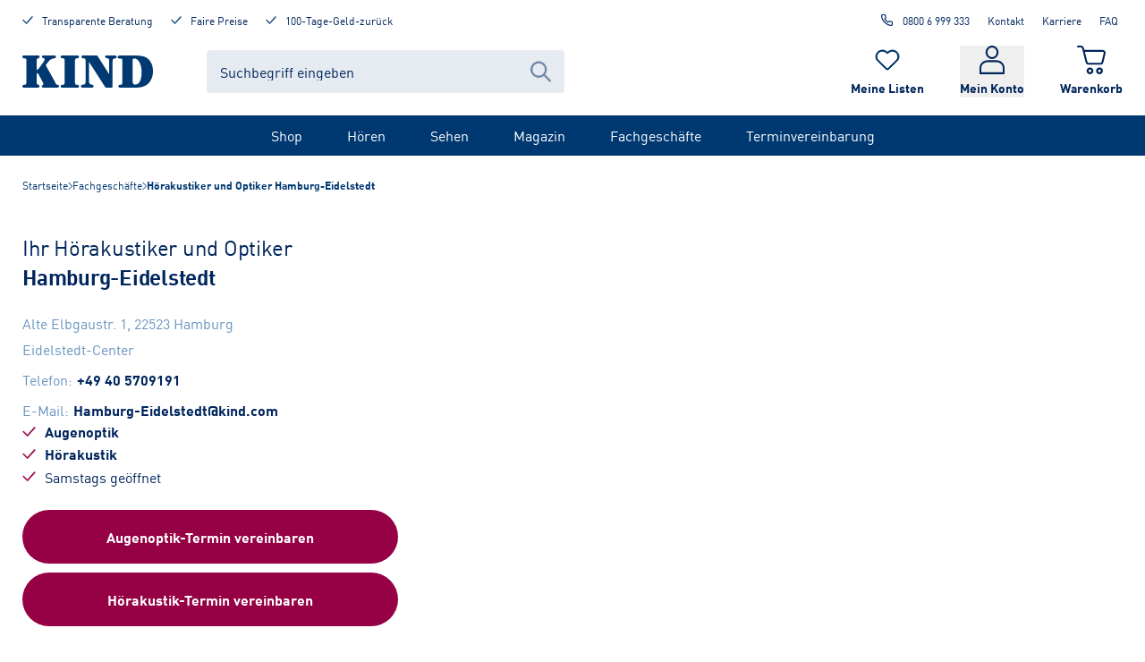

--- FILE ---
content_type: text/html; charset=utf-8
request_url: https://www.kind.com/de-de/fachgeschaefte/hoergeraete-brillen-hamburg-eidelstedt
body_size: 85573
content:
<!DOCTYPE html><html lang="de-de"><head><meta charSet="utf-8" data-next-head=""/><meta name="viewport" content="width=device-width, initial-scale=1, shrink-to-fit=no" class="jsx-364697124" data-next-head=""/><title data-next-head="">Hörakustiker- &amp; Optiker-Fachgeschäft Hamburg-Eidelstedt | KIND</title><meta name="description" content="KIND Hörakustik &amp; Augenoptik - Fachgeschäft Hamburg-Eidelstedt Eidelstedt-Center: ✓ Innovative Hörgeräte ✓ Modische Brillen ✓ Online Termin vereinbaren!" data-next-head=""/><meta name="robots" content="index, follow" data-next-head=""/><link rel="canonical" href="https://www.kind.com/de-de/fachgeschaefte/hoergeraete-brillen-hamburg-eidelstedt" data-next-head=""/><script type="application/ld+json" data-testid="json-ld" data-next-head="">{"@context":"https://schema.org/","@type":"Store","@id":"https://www.kind.com/de-de/fachgeschaefte/hoergeraete-brillen-hamburg-eidelstedt?utm_source=extnet&utm_medium=Yext&gad_source=1&gad_campaignid=11081870544&gclid=Cj0KCQiA-NHLBhDSARIsAIhe9X0ph4uK6KhLl8oLS2bG3_LojtnxxENtDbFNlIpwykIVipABkfneoOYaAislEALw_wcB","address":{"@type":"PostalAddress","streetAddress":"Alte Elbgaustr. 1","addressLocality":"Hamburg","addressRegion":"HH","postalCode":"22523","addressCountry":"Deutschland"},"geo":{"@type":"GeoCoordinates","latitude":53.6072159,"longitude":9.9045331},"name":"Hamburg-Eidelstedt","openingHoursSpecification":[{"@type":"OpeningHoursSpecification","dayOfWeek":"Monday","opens":"09:00:00","closes":"19:00:00"},{"@type":"OpeningHoursSpecification","dayOfWeek":"Tuesday","opens":"09:00:00","closes":"19:00:00"},{"@type":"OpeningHoursSpecification","dayOfWeek":"Wednesday","opens":"09:00:00","closes":"19:00:00"},{"@type":"OpeningHoursSpecification","dayOfWeek":"Thursday","opens":"09:00:00","closes":"19:00:00"},{"@type":"OpeningHoursSpecification","dayOfWeek":"Friday","opens":"09:00:00","closes":"19:00:00"},{"@type":"OpeningHoursSpecification","dayOfWeek":"Saturday","opens":"09:00:00","closes":"19:00:00"}],"telephone":"+49 40 5709191"}</script><link rel="shortcut icon" type="image/x-icon" href="/ecom-assets/favicon.ico"/><link rel="shortcut icon" type="image/png" sizes="16x16" href="/ecom-assets/favicon-16x16.png"/><link rel="shortcut icon" type="image/png" sizes="32x32" href="/ecom-assets/favicon-32x32.png"/><link rel="shortcut icon" type="image/png" sizes="192x192" href="/ecom-assets/apple-touch-icon-precompressed.png"/><link rel="manifest" href="/ecom-assets/manifest.webmanifest"/><link rel="apple-touch-icon" href="/ecom-assets/apple-touch-icon-120.png" sizes="120x120"/><link rel="apple-touch-icon" href="/ecom-assets/apple-touch-icon-152.png" sizes="152x152"/><link rel="apple-touch-icon" href="/ecom-assets/apple-touch-icon.png"/><meta name="apple-mobile-web-app-title" content="KIND Online"/><link rel="mask-icon" href="/ecom-assets/safari-pinned-tab.svg" color="#003972"/><script type="application/javascript">var UC_UI_SUPPRESS_CMP_DISPLAY=window.location.pathname.startsWith("/de-de/datenschutz") || window.location.pathname.startsWith("/de-de/impressum") || window.location.pathname.startsWith("/de-de/sehen/verlaengertes-regal/brillen");</script><script id="usercentrics-cmp" data-settings-id="lBuvtkAsX" src="https://web.cmp.usercentrics.eu/ui/loader.js" async=""></script><script id="jentis-script">(function (sCDN, sCDNProject, sCDNWorkspace, sCDNVers) {
    if (
      window.localStorage !== null &&
      typeof window.localStorage === "object" &&
      typeof window.localStorage.getItem === "function" &&
      window.sessionStorage !== null &&
      typeof window.sessionStorage === "object" &&
      typeof window.sessionStorage.getItem === "function"
    ) {
      sCDNVers =
        window.sessionStorage.getItem("jts_preview_version") ||
        window.localStorage.getItem("jts_preview_version") ||
        sCDNVers;
    }
    window.jentis = window.jentis || {};
    window.jentis.config = window.jentis.config || {};
    window.jentis.config.frontend = window.jentis.config.frontend || {};
    window.jentis.config.frontend.cdnhost =
      sCDN + "/get/" + sCDNWorkspace + "/web/" + sCDNVers + "/";
    window.jentis.config.frontend.vers = sCDNVers;
    window.jentis.config.frontend.env = sCDNWorkspace;
    window.jentis.config.frontend.project = sCDNProject;
    window._jts = window._jts || [];
    var f = document.getElementsByTagName("script")[0];
    var j = document.createElement("script");
    j.async = true;
    j.src = window.jentis.config.frontend.cdnhost + "w571g4.js";
    f.parentNode.insertBefore(j, f);
  })("https://s2f35g.kind.com","kind-com","live", "_");

  _jts.push({ track: "pageview" });
  _jts.push({ track: "submit" });</script><script type="text/plain" data-usercentrics="Google Tag Manager">
          (function(w,d,s,l,i){w[l]=w[l]||[];w[l].push({'gtm.start':
          new Date().getTime(),event:'gtm.js'});var f=d.getElementsByTagName(s)[0],
          j=d.createElement(s),dl=l!='dataLayer'?'&l='+l:'';j.async=true;j.src=
          'https://www.googletagmanager.com/gtm.js?id='+i+dl;f.parentNode.insertBefore(j,f);
          })(window,document,'script','dataLayer', 'GTM-KKNC95T');
        </script><link rel="preload" href="/_next/static/media/5660b5afa1c109a3-s.p.woff2" as="font" type="font/woff2" crossorigin="anonymous" data-next-font="size-adjust"/><link rel="preload" href="/_next/static/media/a78fdb098c844e79-s.p.woff2" as="font" type="font/woff2" crossorigin="anonymous" data-next-font="size-adjust"/><link rel="preload" href="/_next/static/css/b22d5e059a01e579.css" as="style"/><link rel="stylesheet" href="/_next/static/css/b22d5e059a01e579.css" data-n-g=""/><link rel="preload" href="/_next/static/css/108c322c03b0992d.css" as="style"/><link rel="stylesheet" href="/_next/static/css/108c322c03b0992d.css" data-n-p=""/><noscript data-n-css=""></noscript><script defer="" nomodule="" src="/_next/static/chunks/polyfills-42372ed130431b0a.js"></script><script src="/_next/static/chunks/webpack-78dde713b7459b90.js" defer=""></script><script src="/_next/static/chunks/framework-ad875e3374e8e202.js" defer=""></script><script src="/_next/static/chunks/main-cd5e33e05e256512.js" defer=""></script><script src="/_next/static/chunks/pages/_app-bfb80ef85444fff6.js" defer=""></script><script src="/_next/static/chunks/pages/fachgeschaefte/%5Bslug%5D-979c3701ad61fe9c.js" defer=""></script><script src="/_next/static/jadDw3NevXAyhrQG6Syp/_buildManifest.js" defer=""></script><script src="/_next/static/jadDw3NevXAyhrQG6Syp/_ssgManifest.js" defer=""></script><style id="__jsx-364697124">html,body{font-family:'kindFont', 'kindFont Fallback'}</style></head><body><noscript><iframe title="google-tag-manager" src="https://www.googletagmanager.com/ns.html?id=GTM-KKNC95T" height="0" width="0" style="display:none;visibility:hidden"></iframe></noscript><div id="__next"><div class=""><div class="jsx-364697124 __className_ae523c"><div class="style_layoutContainer__L_ZVG"><a href="#main-content" class="absolute left-20 -top-250 focus-visible:top-20 px-30 py-15 rounded-full bg-[#F9DE4B] text-black border-2 border-black font-bold z-popup outline-grey-400 outline-2 outline-offset-4">Zum Inhalt springen</a><div class="style_backdrop__a_nnO"></div><div data-testid="headroom-component"><div class="headroom-wrapper"><div style="position:relative;top:0;left:0;right:0;z-index:100;-webkit-transform:translate3D(0, 0, 0);-ms-transform:translate3D(0, 0, 0);transform:translate3D(0, 0, 0)" class="headroom headroom--unfixed"><header id="header" class="style_headerContainer__Ko_QD"><div class="style_desktopHeader__xKSW6"><div class="style_kindGrid__xvD2h"><div class="style_metaHeader__Tq4up style_meta__zJ6cC"><div class="style_metaHeaderBenefits__R0b9n"><a rel="follow" class="style_link__g39MO no-underline flex flex-row justify-start items-start" href="/de-de/beratung"><svg xmlns="http://www.w3.org/2000/svg" viewBox="0 0 21 16" aria-hidden="true" data-testid="icon-Check" class="style_icon__g53eZ h-15 w-[12px] mr-10 text-blue"><path fill="currentColor" stroke="currentColor" d="M19.73 1.192a.77.77 0 0 1 .158.984l-.084.114L8.721 14.734a.8.8 0 0 1-.74.253.76.76 0 0 1-.573-.122l-.105-.089-6.08-6.109a.766.766 0 0 1 0-1.08.76.76 0 0 1 .97-.088l.104.088 5.639 5.666L18.613 1.266a.8.8 0 0 1 1.117-.074z"></path></svg><span class="text-style-label">Transparente Beratung</span></a><a rel="follow" class="style_link__g39MO no-underline flex flex-row justify-start items-start" href="/de-de/beratung/vorteile/garantien"><svg xmlns="http://www.w3.org/2000/svg" viewBox="0 0 21 16" aria-hidden="true" data-testid="icon-Check" class="style_icon__g53eZ h-15 w-[12px] mr-10 text-blue"><path fill="currentColor" stroke="currentColor" d="M19.73 1.192a.77.77 0 0 1 .158.984l-.084.114L8.721 14.734a.8.8 0 0 1-.74.253.76.76 0 0 1-.573-.122l-.105-.089-6.08-6.109a.766.766 0 0 1 0-1.08.76.76 0 0 1 .97-.088l.104.088 5.639 5.666L18.613 1.266a.8.8 0 0 1 1.117-.074z"></path></svg><span class="text-style-label">Faire Preise</span></a><a rel="follow" class="style_link__g39MO no-underline flex flex-row justify-start items-start" href="/de-de/beratung/vorteile/garantien"><svg xmlns="http://www.w3.org/2000/svg" viewBox="0 0 21 16" aria-hidden="true" data-testid="icon-Check" class="style_icon__g53eZ h-15 w-[12px] mr-10 text-blue"><path fill="currentColor" stroke="currentColor" d="M19.73 1.192a.77.77 0 0 1 .158.984l-.084.114L8.721 14.734a.8.8 0 0 1-.74.253.76.76 0 0 1-.573-.122l-.105-.089-6.08-6.109a.766.766 0 0 1 0-1.08.76.76 0 0 1 .97-.088l.104.088 5.639 5.666L18.613 1.266a.8.8 0 0 1 1.117-.074z"></path></svg><span class="text-style-label">100-Tage-Geld-zurück</span></a></div><div class="style_metaHeaderLinks__s6n6i"><a rel="nofollow noreferrer" class="style_link__g39MO style_phoneLink__9yO58 style_metaLink__HAqyv" data-trackingid="contact-headerModul-call" href="tel:0800 6 999 333"><svg xmlns="http://www.w3.org/2000/svg" fill="none" viewBox="0 0 25 24" aria-hidden="true" data-testid="icon-Phone" class="style_icon__g53eZ style_phoneIcon__ge_RY"><path fill="currentColor" fill-rule="evenodd" d="M4.208 1.028c-1.002.18-1.797.736-2.225 1.555-.359.685-.423 1.211-.277 2.271.454 3.305 1.523 6.094 3.433 8.959a20.4 20.4 0 0 0 4.611 4.895c2.982 2.248 6.317 3.638 9.894 4.124.343.047.742.085.887.085.415 0 .868-.112 1.302-.321.334-.16.452-.247.755-.549.413-.415.648-.804.795-1.316.095-.329.096-.37.096-2.377v-2.041l-.109-.32a2.9 2.9 0 0 0-.782-1.244c-.552-.546-.923-.715-1.968-.893a13 13 0 0 1-2.162-.556l-.562-.196-.604.001c-.51 0-.65.015-.896.093-.525.168-.871.396-1.427.941-.594.582-.476.573-1.159.088a15.1 15.1 0 0 1-3.537-3.537c-.485-.683-.494-.565.088-1.159.545-.556.773-.902.941-1.427.08-.249.093-.38.091-.896l-.002-.604-.194-.565a13.4 13.4 0 0 1-.553-2.159c-.179-1.048-.348-1.419-.893-1.964-.399-.399-.74-.615-1.23-.78l-.333-.113-1.938-.007c-1.066-.004-1.984.001-2.042.012m3.723 2.017c.177.049.5.323.593.503.033.063.106.384.164.713.14.799.304 1.461.562 2.26.318.987.312 1.005-.776 2.108-.46.466-.789.834-.828.925-.084.203-.078.513.015.717.122.269.61 1.042 1.027 1.625a17.1 17.1 0 0 0 3.916 3.917c.584.416 1.356.904 1.625 1.026.204.093.514.099.717.015.091-.039.459-.368.925-.828.467-.461.849-.802.962-.859.283-.144.518-.129 1.125.074.695.232 1.511.437 2.263.568.339.059.668.134.731.167.18.093.454.416.503.593.068.244.057 3.491-.012 3.685a1.01 1.01 0 0 1-.929.663c-.435 0-1.814-.236-2.701-.463-3.716-.947-7.175-3.086-9.663-5.975-1.921-2.23-3.383-5.019-4.061-7.75-.248-1-.464-2.275-.464-2.743 0-.395.248-.755.635-.924.11-.047.462-.059 1.823-.06 1.076-.001 1.746.015 1.848.043"></path></svg>0800 6 999 333</a><a rel="follow" class="style_link__g39MO style_metaLink__HAqyv" title="Kontakt" href="/de-de/beratung/service/kontakt/kontaktanfrage">Kontakt</a><a rel="follow" class="style_link__g39MO style_metaLink__HAqyv" title="Karriere" href="/de-de/karriere">Karriere</a><a rel="follow" class="style_link__g39MO style_metaLink__HAqyv" title="FAQ" href="/de-de/beratung/service/faq">FAQ</a></div></div><div class="style_headerContainer__17PcX"><div class="style_logoSearchContainer__NY_8W"><a rel="follow" title="Startseite" class="style_logo__9dBGn" href="/de-de"><svg xmlns="http://www.w3.org/2000/svg" viewBox="0 0 317.24 77.7" aria-hidden="false" aria-label="KIND Logo" data-testid="icon-KindLogo" class="style_icon__g53eZ text-blue"><path fill="currentColor" d="M48.41 62.44c1.45 2.47 2.56 4.94 2.56 6s-.12 2.22-1.11 2.72c-2.22 1.23-2.56 1.48-2.56 3.33 0 3.09 2.33 3.09 3.67 3.09h33c1.55 0 5-.49 5-3.71 0-2.34-1.11-2.59-4.55-3.33-3.11-.62-2.64-1.69-6.23-8.52l-20-35.88a8.1 8.1 0 0 1-1.23-2.72 7.5 7.5 0 0 1 1.56-2.6l3.89-4.94c5.55-7 9.1-7.78 14.2-8.89 3.56-.74 5.11-1.11 5.11-3.7 0-3.34-3.55-3.34-4.66-3.34H51.74c-1.44 0-4.11 0-4.11 3a2.54 2.54 0 0 0 2.11 2.84c2.55.87 4.44 1.36 4.44 3.59 0 1.73-1.67 4.57-3.33 7l-10.21 14c-1 1.24-3.45 4.33-4.56 4.33-1.33 0-1.33-1.36-1.33-2.84v-17c0-4.81 0-6.91 3.22-8 2.89-1.11 4.11-1.48 4.11-3.45 0-3.34-3.11-3.34-4.55-3.34H3.89C2.67.08 0 .08 0 3.42s2.67 3.33 5.11 3.45c4.66.25 4.77 1.86 4.77 12.73v37.92c0 11.08-.11 13.08-4.79 13.28-2.33.13-5.11.25-5.11 3.46s2.69 3.34 3.91 3.34h32.2c2 0 5.55 0 5.55-3.33 0-2.35-1-2.71-4.77-4.2-2-.86-2.11-4.82-2.11-7.29V45.6c0-1.73.22-2.84 1.45-2.84 1.77 0 2.88 2.1 4.55 5.31Zm79.32-43.17c0-10.62.11-12.23 4.78-12.48 2.33-.12 5.1-.24 5.1-3.45S134.95 0 133.73 0H96.87c-1.22 0-3.89 0-3.89 3.34s2.67 3.33 5.11 3.45c4.66.25 4.77 2 4.77 12.73v38.56c0 10.87-.11 12.48-4.77 12.73-2.33.12-5.11.24-5.11 3.46s2.67 3.33 3.89 3.33h36.86c1.22 0 3.88 0 3.88-3.33 0-3.09-2.66-3.34-5.1-3.46-4.67-.25-4.78-2-4.78-12.73Zm34.16-3.46h.2l38.66 59.79c1.33 2.1 1.89 2.1 4.44 2.1h11.44c2.55 0 2.55-1.6 2.55-4.44V15.81c0-4.2.45-7.78 3.56-8.28 4-.61 6.33-.86 6.33-3.82 0-3.46-3.45-3.71-5.23-3.71h-18.75c-1.77 0-4.11.12-4.11 3 0 2.47 2.11 3.34 4.11 3.58 5.11.63 5.77 1.36 5.77 9.39v29h-.22L183.21 2.1c-1.33-2-1.89-2.1-4.33-2.1h-29.36c-3.88 0-5.83 0-5.83 3.21s1.61 3.71 4.94 3.71c4.44 0 4.94 2.1 4.94 6.79v46.45c0 8.89-1.33 9.76-5.33 10.13-3.11.37-5.89.62-5.89 3.95a3.15 3.15 0 0 0 3.56 3.34h22.64c1.45 0 4.56 0 4.56-3.34 0-3-2.33-3.33-5-3.83-4.77-.86-6.22-3.08-6.22-10.25Zm81.2 42.13c0 11-.11 12.6-4.77 12.85-2.33.12-5.11.24-5.11 3.45s2.67 3.34 3.67 3.34h40.41c29.75 0 40-20.5 40-39.53 0-10.87-3.44-24-14.09-31.61-7.22-5.07-16-6.44-35.46-6.44h-31.76c-.78 0-4.55.88-4.55 4.22 0 1.23.78 3.08 3.66 3.08.55 0 3.66.12 4.33.12 3.66 0 3.66 3.34 3.66 8.52Zm24.86-45.84c-.11-3.22.67-4.82 4.11-4.82 8.88 0 17.66 11.86 17.66 33.6 0 6.91-1.23 29.4-15.22 29.4-6.33 0-6.55-4.08-6.55-8.9Z"></path></svg></a><div id="header-searchbar" class="style_component__AiQ9k"><div class="style_desktopComponent__evhwB"><form action="#" id="form-:R16bl66:" class="style_inputContainer__AmJZV"><input class="style_textInput___wqKV" type="text" name="searchTerm" autoComplete="off" placeholder="Suchbegriff eingeben" aria-label="Suchbegriff eingeben" value=""/><div class="style_icon__ctdG3"><button type="submit" aria-label="Suche abschicken"><svg xmlns="http://www.w3.org/2000/svg" fill="none" viewBox="0 0 20 20" aria-hidden="true" data-testid="icon-Search" class="style_icon__g53eZ"><path fill="currentColor" fill-rule="evenodd" d="M12.946 14.288a8 8 0 1 1 1.418-1.44l5.343 5.41c.39.4.39 1.045 0 1.443a.986.986 0 0 1-1.414 0zM14 8A6 6 0 1 1 2 8a6 6 0 0 1 12 0" clip-rule="evenodd"></path></svg></button></div></form></div></div></div><div class="style_iconContainer__oXqI8"><a rel="follow" title="Merkliste" class="style_container__M_Vai" data-trackingid="watchlist-header-inspectList" href="/de-de/meine-listen/merkliste"><div class="style_iconContainer__5ozh9"><svg xmlns="http://www.w3.org/2000/svg" viewBox="0 0 28 24" aria-hidden="true" data-testid="icon-Heart" class="style_icon__g53eZ style_icon__PIQKd"><path fill="currentColor" d="M19.542 2.271c2.49.002 4.732 1.462 5.681 3.7.95 2.237.419 4.81-1.344 6.518l-.26.253-6.71 6.537-1.196 1.165-.437.425-.619.602a.963.963 0 0 1-1.325 0l-.632-.622-.052-.053-1.56-1.517-.385-.37-6.323-6.15-.26-.252c-1.773-1.708-2.31-4.289-1.36-6.533.952-2.244 3.203-3.707 5.7-3.703a6.2 6.2 0 0 1 4.346 1.75l.26.252.934.903.92-.895.26-.253a6.2 6.2 0 0 1 4.36-1.75m0-1.263a7.55 7.55 0 0 0-5.28 2.113l-.26.253-.26-.253C10.828.293 6.104.29 3.188 3.122a7.114 7.114 0 0 0-.006 10.26l.26.252 6.72 6.537 1.56 1.517.026.028.666.65a2.29 2.29 0 0 0 3.164 0l.618-.6 1.633-1.587 6.713-6.535.26-.253c2.142-2.07 2.786-5.194 1.632-7.908S22.555 1 19.534 1.005z"></path></svg></div><span class="style_label__jHpj8">Meine Listen</span></a><div class="style_container__tQ0nP"><button type="button" class="style_button__2LRRY"><div class="style_iconContainer__aOhNn"><svg xmlns="http://www.w3.org/2000/svg" viewBox="0 0 20 23" aria-hidden="true" data-testid="icon-Profile" class="style_icon__g53eZ style_icon__2_1ye"><path fill="currentColor" d="M10 0C7.18 0 4.878 2.412 4.878 5.367S7.18 10.733 10 10.733s5.122-2.411 5.122-5.366S12.82 0 10 0m0 1.533c2.03 0 3.659 1.707 3.659 3.834S12.029 9.2 10 9.2 6.341 7.493 6.341 5.367 7.971 1.533 10 1.533M6.341 11.756c-1.318 0-2.84.492-4.1 1.5C.98 14.267 0 15.857 0 17.89v4.344c0 .424.328.767.732.767h18.536c.404 0 .732-.343.732-.767V17.89c0-2.033-.982-3.623-2.24-4.632-1.26-1.009-2.783-1.501-4.101-1.501H6.34zm0 1.533h7.318c.948 0 2.23.406 3.208 1.19.98.784 1.67 1.88 1.67 3.41v3.578H1.463v-3.578c0-1.53.69-2.626 1.67-3.41.978-.784 2.26-1.19 3.208-1.19"></path></svg></div><span class="style_label__ydiq_">Mein Konto</span></button></div><a rel="follow" title="Warenkorb" class="style_container__Lg0zU" href="/de-de/warenkorb"><div class="style_iconContainer__M9EEK"><svg xmlns="http://www.w3.org/2000/svg" viewBox="0 0 21 21" aria-hidden="true" data-testid="icon-Cart" class="style_icon__g53eZ style_icon__EJSYv"><path fill="currentColor" d="M20.54 3.988a2.14 2.14 0 0 0-1.658-.802H5.417l-.42-1.604A2.12 2.12 0 0 0 2.94 0H.685A.68.68 0 0 0 0 .672c0 .368.31.672.685.672h2.256c.331 0 .619.216.707.541L6.345 12.42A2.12 2.12 0 0 0 8.402 14h8.821c.973 0 1.835-.65 2.056-1.581l1.659-6.675a1.96 1.96 0 0 0-.398-1.756m-.95 1.452-1.659 6.675a.73.73 0 0 1-.707.541H8.402a.73.73 0 0 1-.708-.542L5.771 4.551h13.111c.221 0 .442.108.575.282s.199.39.132.607zM9.5 16C8.13 16 7 17.13 7 18.5S8.13 21 9.5 21s2.5-1.13 2.5-2.5S10.87 16 9.5 16m0 3.486c-.553 0-.986-.433-.986-.986s.433-.986.986-.986.986.433.986.986c0 .529-.457.986-.986.986m7-3.486c-1.37 0-2.5 1.13-2.5 2.5s1.13 2.5 2.5 2.5 2.5-1.13 2.5-2.5c-.024-1.37-1.13-2.5-2.5-2.5m0 3.486c-.553 0-.986-.433-.986-.986s.433-.986.986-.986.986.433.986.986c0 .529-.457.986-.986.986"></path></svg></div><span class="style_label__P6FOH">Warenkorb</span></a></div></div></div><nav class="style_navBar__Eaaaf"><ul class="style_navList__5Mj4N"><li class="style_navListItem__VjZ2k"><a rel="follow" title="Shop" class="style_navLink__5OlQ5" href="/de-de/shop">Shop</a><div class="style_flyoutGridWrapper__nzhmN style_flyout__9TkCr style_closed__FktIO"><div class="style_flyoutGrid__oPykV"><div class="style_desktopNavSubNavi__bmHQG"><a rel="follow" title="Hörakustik" href="/de-de/hoeren/hoerakustik-shop"><span class="style_desktopNavHeading__TIWVF">Hörakustik</span></a><ul><li><a rel="follow" title="Hörgeräte-Batterien" href="https://www.kind.com/de-de/hoeren/c/hoergeraete-zubehoer/hoergeraete-batterien">Hörgeräte-Batterien</a></li><li><a rel="follow" title="Pflegeprodukte" href="https://www.kind.com/de-de/hoeren/c/hoergeraete-zubehoer/pflegeprodukte">Pflegeprodukte</a></li><li><a rel="follow" title="TV &amp; Kommunikation" href="https://www.kind.com/de-de/hoeren/c/hoergeraete-zubehoer/tv-kommunikation">TV &amp; Kommunikation</a></li><li><a rel="follow" title="Blitz-/ Vibrationswecker" href="/de-de/hoeren/c/blitz-vibrationswecker">Blitz-/ Vibrationswecker</a></li><li><a rel="follow" title="Standardgehörschutz" href="https://www.kind.com/de-de/hoeren/c/standardgehoerschutz">Standardgehörschutz</a></li></ul></div><div class="style_desktopNavSubNavi__bmHQG"><a rel="follow" title="Brillen" href="/de-de/sehen/c/brillen"><span class="style_desktopNavHeading__TIWVF">Brillen</span></a><ul><li><a rel="follow" title="Alle Brillen" href="/de-de/sehen/c/brillen">Alle Brillen</a></li><li><a rel="follow" title="Brillen-SALE %" href="/de-de/sehen/c/sale-brillen">Brillen-SALE %</a></li><li><a rel="follow" title="Damenbrillen" href="/de-de/sehen/c/brillen/damenbrillen">Damenbrillen</a></li><li><a rel="follow" title="Herrenbrillen" href="/de-de/sehen/c/brillen/herrenbrillen">Herrenbrillen</a></li><li><a rel="follow" title="Kinderbrillen" href="/de-de/sehen/c/brillen/kinderbrillen">Kinderbrillen</a></li><li><a rel="follow" title="Weitere Brillen" href="/de-de/sehen/brillen/brillenkategorien">Weitere Brillen</a></li></ul></div><div class="style_desktopNavSubNavi__bmHQG"><a rel="follow" title="Brillenmarken" href="/de-de/sehen/c/marken"><span class="style_desktopNavHeading__TIWVF">Brillenmarken</span></a><ul><li><a rel="follow" title="KIND Kollektion" href="/de-de/sehen/c/marken/kind-kollektion">KIND Kollektion</a></li><li><a rel="follow" title="Ray-Ban" href="/de-de/sehen/c/marken/ray-ban">Ray-Ban</a></li><li><a rel="follow" title="Marc O&#x27; Polo" href="/de-de/sehen/c/marken/marc-opolo">Marc O&#x27; Polo</a></li><li><a rel="follow" title="Etnia Barcelona" href="/de-de/sehen/c/marken/etnia-barcelona">Etnia Barcelona</a></li><li><a rel="follow" title="Jaguar" href="/de-de/sehen/c/marken/jaguar">Jaguar</a></li><li><a rel="follow" title="alle Brillenmarken" href="/de-de/sehen/marken/brillenmarken">alle Brillenmarken</a></li></ul></div><div class="style_desktopNavSubNavi__bmHQG"><a rel="follow" title="Sonnenbrillen" href="/de-de/sehen/c/sonnenbrillen"><span class="style_desktopNavHeading__TIWVF">Sonnenbrillen</span></a><ul><li><a rel="follow" title="Alle Sonnenbrillen" href="/de-de/sehen/c/sonnenbrillen">Alle Sonnenbrillen</a></li><li><a rel="follow" title="Sonnenbrillen-SALE %" href="https://www.kind.com/de-de/sehen/c/sale-sonnenbrillen">Sonnenbrillen-SALE %</a></li><li><a rel="follow" title="Damen-Sonnenbrillen" href="/de-de/sehen/c/sonnenbrillen/damen-sonnenbrillen">Damen-Sonnenbrillen</a></li><li><a rel="follow" title="Herren-Sonnenbrillen" href="/de-de/sehen/c/sonnenbrillen/herren-sonnenbrillen">Herren-Sonnenbrillen</a></li><li><a rel="follow" title="Weitere Sonnenbrillen" href="/de-de/sehen/sonnenbrillen/sonnenbrillenkategorien">Weitere Sonnenbrillen</a></li></ul></div><div class="style_desktopNavSubNavi__bmHQG"><a rel="follow" title="Sonnenbrillenmarken" href="/de-de/sehen/c/sonnenbrillen-marken"><span class="style_desktopNavHeading__TIWVF">Sonnenbrillenmarken</span></a><ul><li><a rel="follow" title="KINDsun" href="/de-de/sehen/c/sonnenbrillen/kind-sonnenbrillen">KINDsun</a></li><li><a rel="follow" title="Ray-Ban Sonnenbrillen" href="/de-de/sehen/c/sonnenbrillen/ray-ban-sonnenbrillen">Ray-Ban Sonnenbrillen</a></li><li><a rel="follow" title="Vogue Sonnenbrillen" href="/de-de/sehen/c/sonnenbrillen/vogue-sonnenbrillen">Vogue Sonnenbrillen</a></li><li><a rel="follow" title="Mexx Sonnenbrillen" href="/de-de/sehen/c/sonnenbrillen/mexx-sonnenbrillen">Mexx Sonnenbrillen</a></li><li><a rel="follow" title="alle Marken" href="/de-de/sehen/sonnenbrillen/sonnenbrillenkategorien">alle Marken</a></li></ul></div><div class="style_desktopNavSubNavi__bmHQG"><a rel="follow" title="Brillen-Zubehör" href="https://www.kind.com/de-de/sehen/c/accessoires-zubehoer"><span class="style_desktopNavHeading__TIWVF">Brillen-Zubehör</span></a><ul><li><a rel="follow" title="Reinigung &amp; Pflege" href="https://www.kind.com/de-de/sehen/c/accessoires-zubehoer/reinigung-pflege">Reinigung &amp; Pflege</a></li><li><a rel="follow" title="Lupen" href="https://www.kind.com/de-de/sehen/c/accessoires-zubehoer/lupen">Lupen</a></li></ul></div><div class="style_desktopNavBannerContainer__cUMXK"><a rel="follow" title="KIND Gutscheine" class="style_desktopNavBanner__bIWAo" href="/de-de/p/042169-1720-1720-1720/gutschein-brille-hoergeraet-geschenk-gutschein-digital-grau-fuer-dich-motiv"><div class="style_desktopNavBannerImageWrapper__HsH_8"><img alt="Gutschein_webshop_Neutral_Für Dich_11-2022_1x1" data-testid="cliplister-image" loading="lazy" decoding="async" data-nimg="fill" class="w-full style_cover__v0yAP style_centerCenter__9WvN1" style="position:absolute;height:100%;width:100%;left:0;top:0;right:0;bottom:0;color:transparent" sizes="140px" srcSet="https://kind.mycliplister.com/isa/176941/c1/-/-/gutschein_webshop_neutral_f%C3%BCr%20dich_11-2022_1x1?format=jpg&amp;quality=90&amp;unsharp=0x1&amp;sp=yes&amp;x=16 16w, https://kind.mycliplister.com/isa/176941/c1/-/-/gutschein_webshop_neutral_f%C3%BCr%20dich_11-2022_1x1?format=jpg&amp;quality=90&amp;unsharp=0x1&amp;sp=yes&amp;x=32 32w, https://kind.mycliplister.com/isa/176941/c1/-/-/gutschein_webshop_neutral_f%C3%BCr%20dich_11-2022_1x1?format=jpg&amp;quality=90&amp;unsharp=0x1&amp;sp=yes&amp;x=48 48w, https://kind.mycliplister.com/isa/176941/c1/-/-/gutschein_webshop_neutral_f%C3%BCr%20dich_11-2022_1x1?format=jpg&amp;quality=90&amp;unsharp=0x1&amp;sp=yes&amp;x=64 64w, https://kind.mycliplister.com/isa/176941/c1/-/-/gutschein_webshop_neutral_f%C3%BCr%20dich_11-2022_1x1?format=jpg&amp;quality=90&amp;unsharp=0x1&amp;sp=yes&amp;x=96 96w, https://kind.mycliplister.com/isa/176941/c1/-/-/gutschein_webshop_neutral_f%C3%BCr%20dich_11-2022_1x1?format=jpg&amp;quality=90&amp;unsharp=0x1&amp;sp=yes&amp;x=128 128w, https://kind.mycliplister.com/isa/176941/c1/-/-/gutschein_webshop_neutral_f%C3%BCr%20dich_11-2022_1x1?format=jpg&amp;quality=90&amp;unsharp=0x1&amp;sp=yes&amp;x=256 256w, https://kind.mycliplister.com/isa/176941/c1/-/-/gutschein_webshop_neutral_f%C3%BCr%20dich_11-2022_1x1?format=jpg&amp;quality=90&amp;unsharp=0x1&amp;sp=yes&amp;x=384 384w, https://kind.mycliplister.com/isa/176941/c1/-/-/gutschein_webshop_neutral_f%C3%BCr%20dich_11-2022_1x1?format=jpg&amp;quality=90&amp;unsharp=0x1&amp;sp=yes&amp;x=480 480w, https://kind.mycliplister.com/isa/176941/c1/-/-/gutschein_webshop_neutral_f%C3%BCr%20dich_11-2022_1x1?format=jpg&amp;quality=90&amp;unsharp=0x1&amp;sp=yes&amp;x=640 640w, https://kind.mycliplister.com/isa/176941/c1/-/-/gutschein_webshop_neutral_f%C3%BCr%20dich_11-2022_1x1?format=jpg&amp;quality=90&amp;unsharp=0x1&amp;sp=yes&amp;x=750 750w, https://kind.mycliplister.com/isa/176941/c1/-/-/gutschein_webshop_neutral_f%C3%BCr%20dich_11-2022_1x1?format=jpg&amp;quality=90&amp;unsharp=0x1&amp;sp=yes&amp;x=840 840w, https://kind.mycliplister.com/isa/176941/c1/-/-/gutschein_webshop_neutral_f%C3%BCr%20dich_11-2022_1x1?format=jpg&amp;quality=90&amp;unsharp=0x1&amp;sp=yes&amp;x=960 960w, https://kind.mycliplister.com/isa/176941/c1/-/-/gutschein_webshop_neutral_f%C3%BCr%20dich_11-2022_1x1?format=jpg&amp;quality=90&amp;unsharp=0x1&amp;sp=yes&amp;x=1080 1080w, https://kind.mycliplister.com/isa/176941/c1/-/-/gutschein_webshop_neutral_f%C3%BCr%20dich_11-2022_1x1?format=jpg&amp;quality=90&amp;unsharp=0x1&amp;sp=yes&amp;x=1260 1260w, https://kind.mycliplister.com/isa/176941/c1/-/-/gutschein_webshop_neutral_f%C3%BCr%20dich_11-2022_1x1?format=jpg&amp;quality=90&amp;unsharp=0x1&amp;sp=yes&amp;x=1920 1920w, https://kind.mycliplister.com/isa/176941/c1/-/-/gutschein_webshop_neutral_f%C3%BCr%20dich_11-2022_1x1?format=jpg&amp;quality=90&amp;unsharp=0x1&amp;sp=yes&amp;x=2048 2048w, https://kind.mycliplister.com/isa/176941/c1/-/-/gutschein_webshop_neutral_f%C3%BCr%20dich_11-2022_1x1?format=jpg&amp;quality=90&amp;unsharp=0x1&amp;sp=yes&amp;x=2560 2560w, https://kind.mycliplister.com/isa/176941/c1/-/-/gutschein_webshop_neutral_f%C3%BCr%20dich_11-2022_1x1?format=jpg&amp;quality=90&amp;unsharp=0x1&amp;sp=yes&amp;x=3840 3840w" src="https://kind.mycliplister.com/isa/176941/c1/-/-/gutschein_webshop_neutral_f%C3%BCr%20dich_11-2022_1x1?format=jpg&amp;quality=90&amp;unsharp=0x1&amp;sp=yes&amp;x=3840"/></div><span class="style_desktopNavBannerText__Q2seg">KIND Gutscheine</span><svg xmlns="http://www.w3.org/2000/svg" viewBox="0 0 28 25" aria-hidden="true" data-testid="icon-Arrow" class="style_icon__g53eZ style_desktopNavBannerArrowButton__rwA7G"><path fill="none" stroke="currentColor" stroke-linecap="round" stroke-width="3" d="m1.997 12.099 23.506.09M14.879 1.981 25.586 12.55M14.879 23.018 25.586 12.45"></path></svg></a><a rel="follow" title="Anprobe im Fachgeschäft" class="style_desktopNavBanner__bIWAo" href="/de-de/beratung/sehberatung/brillenanprobe-im-fachgeschaeft"><div class="style_desktopNavBannerImageWrapper__HsH_8"><img alt="Anprobe_im_Fachgeschaeft_06-2025_1x1" data-testid="cliplister-image" loading="lazy" decoding="async" data-nimg="fill" class="w-full style_cover__v0yAP style_centerCenter__9WvN1" style="position:absolute;height:100%;width:100%;left:0;top:0;right:0;bottom:0;color:transparent" sizes="140px" srcSet="https://kind.mycliplister.com/isa/176941/c1/-/-/anprobe_im_fachgeschaeft_06-2025_1x1?format=jpg&amp;quality=90&amp;unsharp=0x1&amp;sp=yes&amp;x=16 16w, https://kind.mycliplister.com/isa/176941/c1/-/-/anprobe_im_fachgeschaeft_06-2025_1x1?format=jpg&amp;quality=90&amp;unsharp=0x1&amp;sp=yes&amp;x=32 32w, https://kind.mycliplister.com/isa/176941/c1/-/-/anprobe_im_fachgeschaeft_06-2025_1x1?format=jpg&amp;quality=90&amp;unsharp=0x1&amp;sp=yes&amp;x=48 48w, https://kind.mycliplister.com/isa/176941/c1/-/-/anprobe_im_fachgeschaeft_06-2025_1x1?format=jpg&amp;quality=90&amp;unsharp=0x1&amp;sp=yes&amp;x=64 64w, https://kind.mycliplister.com/isa/176941/c1/-/-/anprobe_im_fachgeschaeft_06-2025_1x1?format=jpg&amp;quality=90&amp;unsharp=0x1&amp;sp=yes&amp;x=96 96w, https://kind.mycliplister.com/isa/176941/c1/-/-/anprobe_im_fachgeschaeft_06-2025_1x1?format=jpg&amp;quality=90&amp;unsharp=0x1&amp;sp=yes&amp;x=128 128w, https://kind.mycliplister.com/isa/176941/c1/-/-/anprobe_im_fachgeschaeft_06-2025_1x1?format=jpg&amp;quality=90&amp;unsharp=0x1&amp;sp=yes&amp;x=256 256w, https://kind.mycliplister.com/isa/176941/c1/-/-/anprobe_im_fachgeschaeft_06-2025_1x1?format=jpg&amp;quality=90&amp;unsharp=0x1&amp;sp=yes&amp;x=384 384w, https://kind.mycliplister.com/isa/176941/c1/-/-/anprobe_im_fachgeschaeft_06-2025_1x1?format=jpg&amp;quality=90&amp;unsharp=0x1&amp;sp=yes&amp;x=480 480w, https://kind.mycliplister.com/isa/176941/c1/-/-/anprobe_im_fachgeschaeft_06-2025_1x1?format=jpg&amp;quality=90&amp;unsharp=0x1&amp;sp=yes&amp;x=640 640w, https://kind.mycliplister.com/isa/176941/c1/-/-/anprobe_im_fachgeschaeft_06-2025_1x1?format=jpg&amp;quality=90&amp;unsharp=0x1&amp;sp=yes&amp;x=750 750w, https://kind.mycliplister.com/isa/176941/c1/-/-/anprobe_im_fachgeschaeft_06-2025_1x1?format=jpg&amp;quality=90&amp;unsharp=0x1&amp;sp=yes&amp;x=840 840w, https://kind.mycliplister.com/isa/176941/c1/-/-/anprobe_im_fachgeschaeft_06-2025_1x1?format=jpg&amp;quality=90&amp;unsharp=0x1&amp;sp=yes&amp;x=960 960w, https://kind.mycliplister.com/isa/176941/c1/-/-/anprobe_im_fachgeschaeft_06-2025_1x1?format=jpg&amp;quality=90&amp;unsharp=0x1&amp;sp=yes&amp;x=1080 1080w, https://kind.mycliplister.com/isa/176941/c1/-/-/anprobe_im_fachgeschaeft_06-2025_1x1?format=jpg&amp;quality=90&amp;unsharp=0x1&amp;sp=yes&amp;x=1260 1260w, https://kind.mycliplister.com/isa/176941/c1/-/-/anprobe_im_fachgeschaeft_06-2025_1x1?format=jpg&amp;quality=90&amp;unsharp=0x1&amp;sp=yes&amp;x=1920 1920w, https://kind.mycliplister.com/isa/176941/c1/-/-/anprobe_im_fachgeschaeft_06-2025_1x1?format=jpg&amp;quality=90&amp;unsharp=0x1&amp;sp=yes&amp;x=2048 2048w, https://kind.mycliplister.com/isa/176941/c1/-/-/anprobe_im_fachgeschaeft_06-2025_1x1?format=jpg&amp;quality=90&amp;unsharp=0x1&amp;sp=yes&amp;x=2560 2560w, https://kind.mycliplister.com/isa/176941/c1/-/-/anprobe_im_fachgeschaeft_06-2025_1x1?format=jpg&amp;quality=90&amp;unsharp=0x1&amp;sp=yes&amp;x=3840 3840w" src="https://kind.mycliplister.com/isa/176941/c1/-/-/anprobe_im_fachgeschaeft_06-2025_1x1?format=jpg&amp;quality=90&amp;unsharp=0x1&amp;sp=yes&amp;x=3840"/></div><span class="style_desktopNavBannerText__Q2seg">Anprobe im Fachgeschäft</span><svg xmlns="http://www.w3.org/2000/svg" viewBox="0 0 28 25" aria-hidden="true" data-testid="icon-Arrow" class="style_icon__g53eZ style_desktopNavBannerArrowButton__rwA7G"><path fill="none" stroke="currentColor" stroke-linecap="round" stroke-width="3" d="m1.997 12.099 23.506.09M14.879 1.981 25.586 12.55M14.879 23.018 25.586 12.45"></path></svg></a><a rel="follow" title="Brillen-SALE" class="style_desktopNavBanner__bIWAo" href="/de-de/sehen/c/sale-brillen"><div class="style_desktopNavBannerImageWrapper__HsH_8"><img alt="SALE-Bereich_09-2024_1x1" data-testid="cliplister-image" loading="lazy" decoding="async" data-nimg="fill" class="w-full style_cover__v0yAP style_centerCenter__9WvN1" style="position:absolute;height:100%;width:100%;left:0;top:0;right:0;bottom:0;color:transparent" sizes="140px" srcSet="https://kind.mycliplister.com/isa/176941/c1/-/-/sale-bereich_09-2024_1x1?format=jpg&amp;quality=90&amp;unsharp=0x1&amp;sp=yes&amp;x=16 16w, https://kind.mycliplister.com/isa/176941/c1/-/-/sale-bereich_09-2024_1x1?format=jpg&amp;quality=90&amp;unsharp=0x1&amp;sp=yes&amp;x=32 32w, https://kind.mycliplister.com/isa/176941/c1/-/-/sale-bereich_09-2024_1x1?format=jpg&amp;quality=90&amp;unsharp=0x1&amp;sp=yes&amp;x=48 48w, https://kind.mycliplister.com/isa/176941/c1/-/-/sale-bereich_09-2024_1x1?format=jpg&amp;quality=90&amp;unsharp=0x1&amp;sp=yes&amp;x=64 64w, https://kind.mycliplister.com/isa/176941/c1/-/-/sale-bereich_09-2024_1x1?format=jpg&amp;quality=90&amp;unsharp=0x1&amp;sp=yes&amp;x=96 96w, https://kind.mycliplister.com/isa/176941/c1/-/-/sale-bereich_09-2024_1x1?format=jpg&amp;quality=90&amp;unsharp=0x1&amp;sp=yes&amp;x=128 128w, https://kind.mycliplister.com/isa/176941/c1/-/-/sale-bereich_09-2024_1x1?format=jpg&amp;quality=90&amp;unsharp=0x1&amp;sp=yes&amp;x=256 256w, https://kind.mycliplister.com/isa/176941/c1/-/-/sale-bereich_09-2024_1x1?format=jpg&amp;quality=90&amp;unsharp=0x1&amp;sp=yes&amp;x=384 384w, https://kind.mycliplister.com/isa/176941/c1/-/-/sale-bereich_09-2024_1x1?format=jpg&amp;quality=90&amp;unsharp=0x1&amp;sp=yes&amp;x=480 480w, https://kind.mycliplister.com/isa/176941/c1/-/-/sale-bereich_09-2024_1x1?format=jpg&amp;quality=90&amp;unsharp=0x1&amp;sp=yes&amp;x=640 640w, https://kind.mycliplister.com/isa/176941/c1/-/-/sale-bereich_09-2024_1x1?format=jpg&amp;quality=90&amp;unsharp=0x1&amp;sp=yes&amp;x=750 750w, https://kind.mycliplister.com/isa/176941/c1/-/-/sale-bereich_09-2024_1x1?format=jpg&amp;quality=90&amp;unsharp=0x1&amp;sp=yes&amp;x=840 840w, https://kind.mycliplister.com/isa/176941/c1/-/-/sale-bereich_09-2024_1x1?format=jpg&amp;quality=90&amp;unsharp=0x1&amp;sp=yes&amp;x=960 960w, https://kind.mycliplister.com/isa/176941/c1/-/-/sale-bereich_09-2024_1x1?format=jpg&amp;quality=90&amp;unsharp=0x1&amp;sp=yes&amp;x=1080 1080w, https://kind.mycliplister.com/isa/176941/c1/-/-/sale-bereich_09-2024_1x1?format=jpg&amp;quality=90&amp;unsharp=0x1&amp;sp=yes&amp;x=1260 1260w, https://kind.mycliplister.com/isa/176941/c1/-/-/sale-bereich_09-2024_1x1?format=jpg&amp;quality=90&amp;unsharp=0x1&amp;sp=yes&amp;x=1920 1920w, https://kind.mycliplister.com/isa/176941/c1/-/-/sale-bereich_09-2024_1x1?format=jpg&amp;quality=90&amp;unsharp=0x1&amp;sp=yes&amp;x=2048 2048w, https://kind.mycliplister.com/isa/176941/c1/-/-/sale-bereich_09-2024_1x1?format=jpg&amp;quality=90&amp;unsharp=0x1&amp;sp=yes&amp;x=2560 2560w, https://kind.mycliplister.com/isa/176941/c1/-/-/sale-bereich_09-2024_1x1?format=jpg&amp;quality=90&amp;unsharp=0x1&amp;sp=yes&amp;x=3840 3840w" src="https://kind.mycliplister.com/isa/176941/c1/-/-/sale-bereich_09-2024_1x1?format=jpg&amp;quality=90&amp;unsharp=0x1&amp;sp=yes&amp;x=3840"/></div><span class="style_desktopNavBannerText__Q2seg">Brillen-SALE</span><svg xmlns="http://www.w3.org/2000/svg" viewBox="0 0 28 25" aria-hidden="true" data-testid="icon-Arrow" class="style_icon__g53eZ style_desktopNavBannerArrowButton__rwA7G"><path fill="none" stroke="currentColor" stroke-linecap="round" stroke-width="3" d="m1.997 12.099 23.506.09M14.879 1.981 25.586 12.55M14.879 23.018 25.586 12.45"></path></svg></a></div></div></div></li><li class="style_navListItem__VjZ2k"><a rel="follow" title="Hören" class="style_navLink__5OlQ5" href="/de-de/hoeren">Hören</a><div class="style_flyoutGridWrapper__nzhmN style_flyout__9TkCr style_closed__FktIO"><div class="style_flyoutGrid__oPykV"><div class="style_desktopNavSubNavi__bmHQG"><a rel="follow" title="Hörgeräte" href="/de-de/hoeren/hoergeraete"><span class="style_desktopNavHeading__TIWVF">Hörgeräte</span></a><ul><li><a rel="follow" title="KIND Nulltarif" href="/de-de/hoeren/hoergeraete/nulltarif-hoergeraete">KIND Nulltarif</a></li><li><a rel="follow" title="Hörgeräte-Arten" href="/de-de/hoeren/hoergeraete/hoergeraete-arten">Hörgeräte-Arten</a></li><li><a rel="follow" title="Hörgeräte-Preise" href="/de-de/hoeren/hoergeraete/hoergeraete-preise">Hörgeräte-Preise</a></li><li><a rel="follow" title="Hörgeräte mit Akku" href="/de-de/hoeren/hoergeraete/hoergeraete-akku">Hörgeräte mit Akku</a></li><li><a rel="follow" title="Bluetooth-Hörgeräte" href="/de-de/hoeren/hoergeraete/smarte-hoergeraete">Bluetooth-Hörgeräte</a></li></ul></div><div class="style_desktopNavSubNavi__bmHQG"><a rel="follow" title="Hörgeräte-Extras" href="/de-de/hoeren/hoergeraete-extras"><span class="style_desktopNavHeading__TIWVF">Hörgeräte-Extras</span></a><ul><li><a rel="follow" title="Hörgeräte-Zubehör" href="/de-de/hoeren/c/hoergeraete-zubehoer">Hörgeräte-Zubehör</a></li><li><a rel="follow" title="Pflege für Hörgeräte" href="/de-de/hoeren/hoergeraete-extras/hoergeraete-pflege">Pflege für Hörgeräte</a></li><li><a rel="follow" title="Hörgeräte-Versicherung" href="/de-de/hoeren/hoergeraete-extras/hoergeraete-versicherung">Hörgeräte-Versicherung</a></li><li><a rel="follow" title="Vergleichsangebot" href="/de-de/beratung/service/vergleichsangebot">Vergleichsangebot</a></li></ul></div><div class="style_desktopNavSubNavi__bmHQG"><a rel="follow" title="Hörberatung" href="/de-de/beratung/hoerberatung"><span class="style_desktopNavHeading__TIWVF">Hörberatung</span></a><ul><li><a rel="follow" title="Hörgeräte-Beratung" href="/de-de/beratung/hoerberatung/hoergeraete-beratung">Hörgeräte-Beratung</a></li><li><a rel="follow" title="Hörgeräte &amp; Krankenkasse" href="/de-de/beratung/hoerberatung/hoergeraete-kostenuebernahme">Hörgeräte &amp; Krankenkasse</a></li><li><a rel="follow" title="Hörtest vor Ort" href="/de-de/beratung/hoerberatung/hoertest">Hörtest vor Ort</a></li><li><a rel="follow" title="Online-Hörtest" href="/de-de/beratung/hoerberatung/online-hoertest">Online-Hörtest</a></li><li><a rel="follow" title="Hörgeräte-Ratgeber" href="/de-de/magazin/hoeren/besser-hoeren/hoergeraeteratgeber">Hörgeräte-Ratgeber</a></li></ul></div><div class="style_desktopNavSubNavi__bmHQG"><a rel="follow" title="Hörschutz" href="/de-de/hoeren/hoerschutz"><span class="style_desktopNavHeading__TIWVF">Hörschutz</span></a><ul><li><a rel="follow" title="Standardhörschutz" href="/de-de/hoeren/hoerschutz/standardhoerschutz">Standardhörschutz</a></li><li><a rel="follow" title="Individualhörschutz" href="/de-de/hoeren/hoerschutz/individualhoerschutz">Individualhörschutz</a></li><li><a rel="follow" title="Hörschutz für Firmen" href="/de-de/hoeren/hoerschutz/hoerschutz-firmen">Hörschutz für Firmen</a></li></ul></div><div class="style_desktopNavSubNavi__bmHQG"><a rel="follow" title="Hörimplantate" href="/de-de/hoeren/cochlea-implantate/standorte"><span class="style_desktopNavHeading__TIWVF">Hörimplantate</span></a><ul><li><a rel="follow" title="CI-Information &amp; Kliniken" href="/de-de/hoeren/cochlea-implantate/erstinformationen-und-kliniken">CI-Information &amp; Kliniken</a></li><li><a rel="follow" title="KIND Service" href="/de-de/hoeren/cochlea-implantate/standorte">KIND Service</a></li><li><a rel="follow" title="Partner-Netzwerk" href="/de-de/hoeren/cochlea-implantate/partner">Partner-Netzwerk</a></li></ul></div><div class="style_desktopNavSubNavi__bmHQG"><a rel="follow" title="Tinnitus" href="/de-de/hoeren/tinnitus"><span class="style_desktopNavHeading__TIWVF">Tinnitus</span></a><ul><li><a rel="follow" title="Tinnitus-Informationen" href="/de-de/hoeren/tinnitus/tinnitus-informationen">Tinnitus-Informationen</a></li><li><a rel="follow" title="Tinnitus-Hörgeräte" href="/de-de/hoeren/tinnitus/tinnitus-hoergeraete">Tinnitus-Hörgeräte</a></li><li><a rel="follow" title="Tinnitus-Noiser" href="/de-de/hoeren/tinnitus/tinnitus-noiser">Tinnitus-Noiser</a></li></ul></div><div class="style_desktopNavBannerContainer__cUMXK"><a rel="follow" title="Hörgeräte zum KIND Nulltarif" class="style_desktopNavBanner__bIWAo" href="/de-de/hoeren/hoergeraete/nulltarif-hoergeraete"><div class="style_desktopNavBannerImageWrapper__HsH_8"><img alt="Nulltarif-Hoergeraete_KINDinicio_08_2022_1x1_gelb" data-testid="cliplister-image" loading="lazy" decoding="async" data-nimg="fill" class="w-full style_cover__v0yAP style_centerCenter__9WvN1" style="position:absolute;height:100%;width:100%;left:0;top:0;right:0;bottom:0;color:transparent" sizes="140px" srcSet="https://kind.mycliplister.com/isa/176941/c1/-/-/nulltarif-hoergeraete_kindinicio_08_2022_1x1_gelb?format=jpg&amp;quality=90&amp;unsharp=0x1&amp;sp=yes&amp;x=16 16w, https://kind.mycliplister.com/isa/176941/c1/-/-/nulltarif-hoergeraete_kindinicio_08_2022_1x1_gelb?format=jpg&amp;quality=90&amp;unsharp=0x1&amp;sp=yes&amp;x=32 32w, https://kind.mycliplister.com/isa/176941/c1/-/-/nulltarif-hoergeraete_kindinicio_08_2022_1x1_gelb?format=jpg&amp;quality=90&amp;unsharp=0x1&amp;sp=yes&amp;x=48 48w, https://kind.mycliplister.com/isa/176941/c1/-/-/nulltarif-hoergeraete_kindinicio_08_2022_1x1_gelb?format=jpg&amp;quality=90&amp;unsharp=0x1&amp;sp=yes&amp;x=64 64w, https://kind.mycliplister.com/isa/176941/c1/-/-/nulltarif-hoergeraete_kindinicio_08_2022_1x1_gelb?format=jpg&amp;quality=90&amp;unsharp=0x1&amp;sp=yes&amp;x=96 96w, https://kind.mycliplister.com/isa/176941/c1/-/-/nulltarif-hoergeraete_kindinicio_08_2022_1x1_gelb?format=jpg&amp;quality=90&amp;unsharp=0x1&amp;sp=yes&amp;x=128 128w, https://kind.mycliplister.com/isa/176941/c1/-/-/nulltarif-hoergeraete_kindinicio_08_2022_1x1_gelb?format=jpg&amp;quality=90&amp;unsharp=0x1&amp;sp=yes&amp;x=256 256w, https://kind.mycliplister.com/isa/176941/c1/-/-/nulltarif-hoergeraete_kindinicio_08_2022_1x1_gelb?format=jpg&amp;quality=90&amp;unsharp=0x1&amp;sp=yes&amp;x=384 384w, https://kind.mycliplister.com/isa/176941/c1/-/-/nulltarif-hoergeraete_kindinicio_08_2022_1x1_gelb?format=jpg&amp;quality=90&amp;unsharp=0x1&amp;sp=yes&amp;x=480 480w, https://kind.mycliplister.com/isa/176941/c1/-/-/nulltarif-hoergeraete_kindinicio_08_2022_1x1_gelb?format=jpg&amp;quality=90&amp;unsharp=0x1&amp;sp=yes&amp;x=640 640w, https://kind.mycliplister.com/isa/176941/c1/-/-/nulltarif-hoergeraete_kindinicio_08_2022_1x1_gelb?format=jpg&amp;quality=90&amp;unsharp=0x1&amp;sp=yes&amp;x=750 750w, https://kind.mycliplister.com/isa/176941/c1/-/-/nulltarif-hoergeraete_kindinicio_08_2022_1x1_gelb?format=jpg&amp;quality=90&amp;unsharp=0x1&amp;sp=yes&amp;x=840 840w, https://kind.mycliplister.com/isa/176941/c1/-/-/nulltarif-hoergeraete_kindinicio_08_2022_1x1_gelb?format=jpg&amp;quality=90&amp;unsharp=0x1&amp;sp=yes&amp;x=960 960w, https://kind.mycliplister.com/isa/176941/c1/-/-/nulltarif-hoergeraete_kindinicio_08_2022_1x1_gelb?format=jpg&amp;quality=90&amp;unsharp=0x1&amp;sp=yes&amp;x=1080 1080w, https://kind.mycliplister.com/isa/176941/c1/-/-/nulltarif-hoergeraete_kindinicio_08_2022_1x1_gelb?format=jpg&amp;quality=90&amp;unsharp=0x1&amp;sp=yes&amp;x=1260 1260w, https://kind.mycliplister.com/isa/176941/c1/-/-/nulltarif-hoergeraete_kindinicio_08_2022_1x1_gelb?format=jpg&amp;quality=90&amp;unsharp=0x1&amp;sp=yes&amp;x=1920 1920w, https://kind.mycliplister.com/isa/176941/c1/-/-/nulltarif-hoergeraete_kindinicio_08_2022_1x1_gelb?format=jpg&amp;quality=90&amp;unsharp=0x1&amp;sp=yes&amp;x=2048 2048w, https://kind.mycliplister.com/isa/176941/c1/-/-/nulltarif-hoergeraete_kindinicio_08_2022_1x1_gelb?format=jpg&amp;quality=90&amp;unsharp=0x1&amp;sp=yes&amp;x=2560 2560w, https://kind.mycliplister.com/isa/176941/c1/-/-/nulltarif-hoergeraete_kindinicio_08_2022_1x1_gelb?format=jpg&amp;quality=90&amp;unsharp=0x1&amp;sp=yes&amp;x=3840 3840w" src="https://kind.mycliplister.com/isa/176941/c1/-/-/nulltarif-hoergeraete_kindinicio_08_2022_1x1_gelb?format=jpg&amp;quality=90&amp;unsharp=0x1&amp;sp=yes&amp;x=3840"/></div><span class="style_desktopNavBannerText__Q2seg">Hörgeräte zum KIND Nulltarif</span><svg xmlns="http://www.w3.org/2000/svg" viewBox="0 0 28 25" aria-hidden="true" data-testid="icon-Arrow" class="style_icon__g53eZ style_desktopNavBannerArrowButton__rwA7G"><path fill="none" stroke="currentColor" stroke-linecap="round" stroke-width="3" d="m1.997 12.099 23.506.09M14.879 1.981 25.586 12.55M14.879 23.018 25.586 12.45"></path></svg></a><a rel="follow" title="Online-Hörtest" class="style_desktopNavBanner__bIWAo" href="/de-de/beratung/hoerberatung/online-hoertest"><div class="style_desktopNavBannerImageWrapper__HsH_8"><img alt="online-hoertest_neu_1x1" data-testid="cliplister-image" loading="lazy" decoding="async" data-nimg="fill" class="w-full style_cover__v0yAP style_centerCenter__9WvN1" style="position:absolute;height:100%;width:100%;left:0;top:0;right:0;bottom:0;color:transparent" sizes="140px" srcSet="https://kind.mycliplister.com/isa/176941/c1/-/-/online-hoertest_neu_1x1?format=jpg&amp;quality=90&amp;unsharp=0x1&amp;sp=yes&amp;x=16 16w, https://kind.mycliplister.com/isa/176941/c1/-/-/online-hoertest_neu_1x1?format=jpg&amp;quality=90&amp;unsharp=0x1&amp;sp=yes&amp;x=32 32w, https://kind.mycliplister.com/isa/176941/c1/-/-/online-hoertest_neu_1x1?format=jpg&amp;quality=90&amp;unsharp=0x1&amp;sp=yes&amp;x=48 48w, https://kind.mycliplister.com/isa/176941/c1/-/-/online-hoertest_neu_1x1?format=jpg&amp;quality=90&amp;unsharp=0x1&amp;sp=yes&amp;x=64 64w, https://kind.mycliplister.com/isa/176941/c1/-/-/online-hoertest_neu_1x1?format=jpg&amp;quality=90&amp;unsharp=0x1&amp;sp=yes&amp;x=96 96w, https://kind.mycliplister.com/isa/176941/c1/-/-/online-hoertest_neu_1x1?format=jpg&amp;quality=90&amp;unsharp=0x1&amp;sp=yes&amp;x=128 128w, https://kind.mycliplister.com/isa/176941/c1/-/-/online-hoertest_neu_1x1?format=jpg&amp;quality=90&amp;unsharp=0x1&amp;sp=yes&amp;x=256 256w, https://kind.mycliplister.com/isa/176941/c1/-/-/online-hoertest_neu_1x1?format=jpg&amp;quality=90&amp;unsharp=0x1&amp;sp=yes&amp;x=384 384w, https://kind.mycliplister.com/isa/176941/c1/-/-/online-hoertest_neu_1x1?format=jpg&amp;quality=90&amp;unsharp=0x1&amp;sp=yes&amp;x=480 480w, https://kind.mycliplister.com/isa/176941/c1/-/-/online-hoertest_neu_1x1?format=jpg&amp;quality=90&amp;unsharp=0x1&amp;sp=yes&amp;x=640 640w, https://kind.mycliplister.com/isa/176941/c1/-/-/online-hoertest_neu_1x1?format=jpg&amp;quality=90&amp;unsharp=0x1&amp;sp=yes&amp;x=750 750w, https://kind.mycliplister.com/isa/176941/c1/-/-/online-hoertest_neu_1x1?format=jpg&amp;quality=90&amp;unsharp=0x1&amp;sp=yes&amp;x=840 840w, https://kind.mycliplister.com/isa/176941/c1/-/-/online-hoertest_neu_1x1?format=jpg&amp;quality=90&amp;unsharp=0x1&amp;sp=yes&amp;x=960 960w, https://kind.mycliplister.com/isa/176941/c1/-/-/online-hoertest_neu_1x1?format=jpg&amp;quality=90&amp;unsharp=0x1&amp;sp=yes&amp;x=1080 1080w, https://kind.mycliplister.com/isa/176941/c1/-/-/online-hoertest_neu_1x1?format=jpg&amp;quality=90&amp;unsharp=0x1&amp;sp=yes&amp;x=1260 1260w, https://kind.mycliplister.com/isa/176941/c1/-/-/online-hoertest_neu_1x1?format=jpg&amp;quality=90&amp;unsharp=0x1&amp;sp=yes&amp;x=1920 1920w, https://kind.mycliplister.com/isa/176941/c1/-/-/online-hoertest_neu_1x1?format=jpg&amp;quality=90&amp;unsharp=0x1&amp;sp=yes&amp;x=2048 2048w, https://kind.mycliplister.com/isa/176941/c1/-/-/online-hoertest_neu_1x1?format=jpg&amp;quality=90&amp;unsharp=0x1&amp;sp=yes&amp;x=2560 2560w, https://kind.mycliplister.com/isa/176941/c1/-/-/online-hoertest_neu_1x1?format=jpg&amp;quality=90&amp;unsharp=0x1&amp;sp=yes&amp;x=3840 3840w" src="https://kind.mycliplister.com/isa/176941/c1/-/-/online-hoertest_neu_1x1?format=jpg&amp;quality=90&amp;unsharp=0x1&amp;sp=yes&amp;x=3840"/></div><span class="style_desktopNavBannerText__Q2seg">Online-Hörtest</span><svg xmlns="http://www.w3.org/2000/svg" viewBox="0 0 28 25" aria-hidden="true" data-testid="icon-Arrow" class="style_icon__g53eZ style_desktopNavBannerArrowButton__rwA7G"><path fill="none" stroke="currentColor" stroke-linecap="round" stroke-width="3" d="m1.997 12.099 23.506.09M14.879 1.981 25.586 12.55M14.879 23.018 25.586 12.45"></path></svg></a><a rel="follow" title="KIND App entdecken" class="style_desktopNavBanner__bIWAo" href="/de-de/beratung/service/kind-app"><div class="style_desktopNavBannerImageWrapper__HsH_8"><img alt="KIND-App_Screens_blau_01-2023_1x1" data-testid="cliplister-image" loading="lazy" decoding="async" data-nimg="fill" class="w-full style_cover__v0yAP style_centerCenter__9WvN1" style="position:absolute;height:100%;width:100%;left:0;top:0;right:0;bottom:0;color:transparent" sizes="140px" srcSet="https://kind.mycliplister.com/isa/176941/c1/-/-/kind-app_screens_blau_01-2023_1x1?format=jpg&amp;quality=90&amp;unsharp=0x1&amp;sp=yes&amp;x=16 16w, https://kind.mycliplister.com/isa/176941/c1/-/-/kind-app_screens_blau_01-2023_1x1?format=jpg&amp;quality=90&amp;unsharp=0x1&amp;sp=yes&amp;x=32 32w, https://kind.mycliplister.com/isa/176941/c1/-/-/kind-app_screens_blau_01-2023_1x1?format=jpg&amp;quality=90&amp;unsharp=0x1&amp;sp=yes&amp;x=48 48w, https://kind.mycliplister.com/isa/176941/c1/-/-/kind-app_screens_blau_01-2023_1x1?format=jpg&amp;quality=90&amp;unsharp=0x1&amp;sp=yes&amp;x=64 64w, https://kind.mycliplister.com/isa/176941/c1/-/-/kind-app_screens_blau_01-2023_1x1?format=jpg&amp;quality=90&amp;unsharp=0x1&amp;sp=yes&amp;x=96 96w, https://kind.mycliplister.com/isa/176941/c1/-/-/kind-app_screens_blau_01-2023_1x1?format=jpg&amp;quality=90&amp;unsharp=0x1&amp;sp=yes&amp;x=128 128w, https://kind.mycliplister.com/isa/176941/c1/-/-/kind-app_screens_blau_01-2023_1x1?format=jpg&amp;quality=90&amp;unsharp=0x1&amp;sp=yes&amp;x=256 256w, https://kind.mycliplister.com/isa/176941/c1/-/-/kind-app_screens_blau_01-2023_1x1?format=jpg&amp;quality=90&amp;unsharp=0x1&amp;sp=yes&amp;x=384 384w, https://kind.mycliplister.com/isa/176941/c1/-/-/kind-app_screens_blau_01-2023_1x1?format=jpg&amp;quality=90&amp;unsharp=0x1&amp;sp=yes&amp;x=480 480w, https://kind.mycliplister.com/isa/176941/c1/-/-/kind-app_screens_blau_01-2023_1x1?format=jpg&amp;quality=90&amp;unsharp=0x1&amp;sp=yes&amp;x=640 640w, https://kind.mycliplister.com/isa/176941/c1/-/-/kind-app_screens_blau_01-2023_1x1?format=jpg&amp;quality=90&amp;unsharp=0x1&amp;sp=yes&amp;x=750 750w, https://kind.mycliplister.com/isa/176941/c1/-/-/kind-app_screens_blau_01-2023_1x1?format=jpg&amp;quality=90&amp;unsharp=0x1&amp;sp=yes&amp;x=840 840w, https://kind.mycliplister.com/isa/176941/c1/-/-/kind-app_screens_blau_01-2023_1x1?format=jpg&amp;quality=90&amp;unsharp=0x1&amp;sp=yes&amp;x=960 960w, https://kind.mycliplister.com/isa/176941/c1/-/-/kind-app_screens_blau_01-2023_1x1?format=jpg&amp;quality=90&amp;unsharp=0x1&amp;sp=yes&amp;x=1080 1080w, https://kind.mycliplister.com/isa/176941/c1/-/-/kind-app_screens_blau_01-2023_1x1?format=jpg&amp;quality=90&amp;unsharp=0x1&amp;sp=yes&amp;x=1260 1260w, https://kind.mycliplister.com/isa/176941/c1/-/-/kind-app_screens_blau_01-2023_1x1?format=jpg&amp;quality=90&amp;unsharp=0x1&amp;sp=yes&amp;x=1920 1920w, https://kind.mycliplister.com/isa/176941/c1/-/-/kind-app_screens_blau_01-2023_1x1?format=jpg&amp;quality=90&amp;unsharp=0x1&amp;sp=yes&amp;x=2048 2048w, https://kind.mycliplister.com/isa/176941/c1/-/-/kind-app_screens_blau_01-2023_1x1?format=jpg&amp;quality=90&amp;unsharp=0x1&amp;sp=yes&amp;x=2560 2560w, https://kind.mycliplister.com/isa/176941/c1/-/-/kind-app_screens_blau_01-2023_1x1?format=jpg&amp;quality=90&amp;unsharp=0x1&amp;sp=yes&amp;x=3840 3840w" src="https://kind.mycliplister.com/isa/176941/c1/-/-/kind-app_screens_blau_01-2023_1x1?format=jpg&amp;quality=90&amp;unsharp=0x1&amp;sp=yes&amp;x=3840"/></div><span class="style_desktopNavBannerText__Q2seg">KIND App entdecken</span><svg xmlns="http://www.w3.org/2000/svg" viewBox="0 0 28 25" aria-hidden="true" data-testid="icon-Arrow" class="style_icon__g53eZ style_desktopNavBannerArrowButton__rwA7G"><path fill="none" stroke="currentColor" stroke-linecap="round" stroke-width="3" d="m1.997 12.099 23.506.09M14.879 1.981 25.586 12.55M14.879 23.018 25.586 12.45"></path></svg></a></div></div></div></li><li class="style_navListItem__VjZ2k"><a rel="follow" title="Sehen" class="style_navLink__5OlQ5" href="/de-de/sehen">Sehen</a><div class="style_flyoutGridWrapper__nzhmN style_flyout__9TkCr style_closed__FktIO"><div class="style_flyoutGrid__oPykV"><div class="style_desktopNavSubNavi__bmHQG"><a rel="follow" title="Brillenkategorien" href="/de-de/sehen/brillen/brillenkategorien"><span class="style_desktopNavHeading__TIWVF">Brillenkategorien</span></a><ul><li><a rel="follow" title="Gleitsichtbrillen" href="/de-de/sehen/brillen/brillenkategorien/gleitsichtbrillen">Gleitsichtbrillen</a></li><li><a rel="follow" title="Blaufilterbrillen" href="/de-de/sehen/brillen/brillenkategorien/blaufilterbrillen">Blaufilterbrillen</a></li><li><a rel="follow" title="Autofahrerbrillen" href="/de-de/sehen/brillen/brillenkategorien/autofahrerbrillen">Autofahrerbrillen</a></li><li><a rel="follow" title="Arbeitsplatzbrillen" href="/de-de/sehen/brillen/brillenkategorien/bildschirmarbeitsplatzbrille">Arbeitsplatzbrillen</a></li><li><a rel="follow" title="Lesebrillen" href="/de-de/sehen/brillen/brillenkategorien/lesebrille">Lesebrillen</a></li><li><a rel="follow" title="weitere Kategorien" href="/de-de/sehen/brillen/brillenkategorien">weitere Kategorien</a></li></ul></div><div class="style_desktopNavSubNavi__bmHQG"><a rel="follow" title="Brillengläser" href="/de-de/sehen/brillenglaeser"><span class="style_desktopNavHeading__TIWVF">Brillengläser</span></a><ul><li><a rel="follow" title="Einstärkengläser" href="/de-de/sehen/brillenglaeser/einstaerkenglaeser">Einstärkengläser</a></li><li><a rel="follow" title="Gleitsichtgläser" href="/de-de/sehen/brillenglaeser/glas-optionen/kindgleitsicht">Gleitsichtgläser</a></li><li><a rel="follow" title="Glasoptionen" href="/de-de/sehen/brillenglaeser/glasoptionen">Glasoptionen</a></li><li><a rel="follow" title="Brillenglas-Preise" href="/de-de/sehen/brillenglaeser/brillenglaeser-preise">Brillenglas-Preise</a></li></ul></div><div class="style_desktopNavSubNavi__bmHQG"><a rel="follow" title="Sehberatung" href="/de-de/beratung/sehberatung"><span class="style_desktopNavHeading__TIWVF">Sehberatung</span></a><ul><li><a rel="follow" title="Brillen-Beratung" href="/de-de/beratung/sehberatung/brillenberatung">Brillen-Beratung</a></li><li><a rel="follow" title="Sehtest" href="/de-de/beratung/sehberatung/sehtest-uebersicht">Sehtest</a></li><li><a rel="follow" title="Anprobe vor Ort" href="https://www.kind.com/de-de/beratung/sehberatung/brillenanprobe-im-fachgeschaeft/">Anprobe vor Ort</a></li><li><a rel="follow" title="Virtuelle Anprobe" href="/de-de/beratung/sehberatung/virtuelle-anprobe">Virtuelle Anprobe</a></li><li><a rel="follow" title="Online-Stilberatung" href="/de-de/beratung/sehberatung/stilberatung">Online-Stilberatung</a></li></ul></div><div class="style_desktopNavSubNavi__bmHQG"><a rel="follow" title="Brillen-Extras" href="/de-de/sehen/brillen-extras"><span class="style_desktopNavHeading__TIWVF">Brillen-Extras</span></a><ul><li><a rel="follow" title="Brillen-Zubehör" href="/de-de/sehen/c/accessoires-zubehoer">Brillen-Zubehör</a></li><li><a rel="follow" title="Brillen-Versicherung" href="/de-de/sehen/brillen-extras/brillen-versicherung">Brillen-Versicherung</a></li></ul></div><div class="style_desktopNavSubNavi__bmHQG"><a rel="follow" title="Inspiration" href="/de-de/sehen/inspiration"><span class="style_desktopNavHeading__TIWVF">Inspiration</span></a><ul><li><a rel="follow" title="Brillentrends" href="/de-de/sehen/inspiration/brillentrends">Brillentrends</a></li><li><a rel="follow" title="Sonnenbrillentrends" href="/de-de/sehen/inspiration/sonnenbrillen-trends">Sonnenbrillentrends</a></li></ul></div><div class="style_desktopNavSubNavi__bmHQG"><a rel="follow" title="Kontaktlinsen" href="/de-de/sehen/kontaktlinsen"><span class="style_desktopNavHeading__TIWVF">Kontaktlinsen</span></a><ul><li><a rel="follow" title="Kontaktlinsen" href="/de-de/sehen/kontaktlinsen">Kontaktlinsen</a></li><li><a rel="follow" title="Kontaktlinsen-Beratung" href="/de-de/beratung/sehberatung/kontaktlinsen-beratung">Kontaktlinsen-Beratung</a></li></ul></div><div class="style_desktopNavBannerContainer__cUMXK"><a rel="follow" title="Zum Online-Shop" class="style_desktopNavBanner__bIWAo" href="/de-de/sehen/c/brillen"><div class="style_desktopNavBannerImageWrapper__HsH_8"><img alt="Online-Shop_Alle_Brillen_Models_06-2025_1x1" data-testid="cliplister-image" loading="lazy" decoding="async" data-nimg="fill" class="w-full style_cover__v0yAP style_centerCenter__9WvN1" style="position:absolute;height:100%;width:100%;left:0;top:0;right:0;bottom:0;color:transparent" sizes="140px" srcSet="https://kind.mycliplister.com/isa/176941/c1/-/-/online-shop_alle_brillen_models_06-2025_1x1?format=jpg&amp;quality=90&amp;unsharp=0x1&amp;sp=yes&amp;x=16 16w, https://kind.mycliplister.com/isa/176941/c1/-/-/online-shop_alle_brillen_models_06-2025_1x1?format=jpg&amp;quality=90&amp;unsharp=0x1&amp;sp=yes&amp;x=32 32w, https://kind.mycliplister.com/isa/176941/c1/-/-/online-shop_alle_brillen_models_06-2025_1x1?format=jpg&amp;quality=90&amp;unsharp=0x1&amp;sp=yes&amp;x=48 48w, https://kind.mycliplister.com/isa/176941/c1/-/-/online-shop_alle_brillen_models_06-2025_1x1?format=jpg&amp;quality=90&amp;unsharp=0x1&amp;sp=yes&amp;x=64 64w, https://kind.mycliplister.com/isa/176941/c1/-/-/online-shop_alle_brillen_models_06-2025_1x1?format=jpg&amp;quality=90&amp;unsharp=0x1&amp;sp=yes&amp;x=96 96w, https://kind.mycliplister.com/isa/176941/c1/-/-/online-shop_alle_brillen_models_06-2025_1x1?format=jpg&amp;quality=90&amp;unsharp=0x1&amp;sp=yes&amp;x=128 128w, https://kind.mycliplister.com/isa/176941/c1/-/-/online-shop_alle_brillen_models_06-2025_1x1?format=jpg&amp;quality=90&amp;unsharp=0x1&amp;sp=yes&amp;x=256 256w, https://kind.mycliplister.com/isa/176941/c1/-/-/online-shop_alle_brillen_models_06-2025_1x1?format=jpg&amp;quality=90&amp;unsharp=0x1&amp;sp=yes&amp;x=384 384w, https://kind.mycliplister.com/isa/176941/c1/-/-/online-shop_alle_brillen_models_06-2025_1x1?format=jpg&amp;quality=90&amp;unsharp=0x1&amp;sp=yes&amp;x=480 480w, https://kind.mycliplister.com/isa/176941/c1/-/-/online-shop_alle_brillen_models_06-2025_1x1?format=jpg&amp;quality=90&amp;unsharp=0x1&amp;sp=yes&amp;x=640 640w, https://kind.mycliplister.com/isa/176941/c1/-/-/online-shop_alle_brillen_models_06-2025_1x1?format=jpg&amp;quality=90&amp;unsharp=0x1&amp;sp=yes&amp;x=750 750w, https://kind.mycliplister.com/isa/176941/c1/-/-/online-shop_alle_brillen_models_06-2025_1x1?format=jpg&amp;quality=90&amp;unsharp=0x1&amp;sp=yes&amp;x=840 840w, https://kind.mycliplister.com/isa/176941/c1/-/-/online-shop_alle_brillen_models_06-2025_1x1?format=jpg&amp;quality=90&amp;unsharp=0x1&amp;sp=yes&amp;x=960 960w, https://kind.mycliplister.com/isa/176941/c1/-/-/online-shop_alle_brillen_models_06-2025_1x1?format=jpg&amp;quality=90&amp;unsharp=0x1&amp;sp=yes&amp;x=1080 1080w, https://kind.mycliplister.com/isa/176941/c1/-/-/online-shop_alle_brillen_models_06-2025_1x1?format=jpg&amp;quality=90&amp;unsharp=0x1&amp;sp=yes&amp;x=1260 1260w, https://kind.mycliplister.com/isa/176941/c1/-/-/online-shop_alle_brillen_models_06-2025_1x1?format=jpg&amp;quality=90&amp;unsharp=0x1&amp;sp=yes&amp;x=1920 1920w, https://kind.mycliplister.com/isa/176941/c1/-/-/online-shop_alle_brillen_models_06-2025_1x1?format=jpg&amp;quality=90&amp;unsharp=0x1&amp;sp=yes&amp;x=2048 2048w, https://kind.mycliplister.com/isa/176941/c1/-/-/online-shop_alle_brillen_models_06-2025_1x1?format=jpg&amp;quality=90&amp;unsharp=0x1&amp;sp=yes&amp;x=2560 2560w, https://kind.mycliplister.com/isa/176941/c1/-/-/online-shop_alle_brillen_models_06-2025_1x1?format=jpg&amp;quality=90&amp;unsharp=0x1&amp;sp=yes&amp;x=3840 3840w" src="https://kind.mycliplister.com/isa/176941/c1/-/-/online-shop_alle_brillen_models_06-2025_1x1?format=jpg&amp;quality=90&amp;unsharp=0x1&amp;sp=yes&amp;x=3840"/></div><span class="style_desktopNavBannerText__Q2seg">Zum Online-Shop</span><svg xmlns="http://www.w3.org/2000/svg" viewBox="0 0 28 25" aria-hidden="true" data-testid="icon-Arrow" class="style_icon__g53eZ style_desktopNavBannerArrowButton__rwA7G"><path fill="none" stroke="currentColor" stroke-linecap="round" stroke-width="3" d="m1.997 12.099 23.506.09M14.879 1.981 25.586 12.55M14.879 23.018 25.586 12.45"></path></svg></a><a rel="follow" title="Zweite Brille -50%" class="style_desktopNavBanner__bIWAo" href="/de-de/sehen/brillen/zweite-brille-50-prozent"><div class="style_desktopNavBannerImageWrapper__HsH_8"><img alt="Headerbild_Zweite_Brille_50_Prozent_1x1" data-testid="cliplister-image" loading="lazy" decoding="async" data-nimg="fill" class="w-full style_cover__v0yAP style_centerCenter__9WvN1" style="position:absolute;height:100%;width:100%;left:0;top:0;right:0;bottom:0;color:transparent" sizes="140px" srcSet="https://kind.mycliplister.com/isa/176941/c1/-/-/headerbild_zweite_brille_50_prozent_1x1?format=jpg&amp;quality=90&amp;unsharp=0x1&amp;sp=yes&amp;x=16 16w, https://kind.mycliplister.com/isa/176941/c1/-/-/headerbild_zweite_brille_50_prozent_1x1?format=jpg&amp;quality=90&amp;unsharp=0x1&amp;sp=yes&amp;x=32 32w, https://kind.mycliplister.com/isa/176941/c1/-/-/headerbild_zweite_brille_50_prozent_1x1?format=jpg&amp;quality=90&amp;unsharp=0x1&amp;sp=yes&amp;x=48 48w, https://kind.mycliplister.com/isa/176941/c1/-/-/headerbild_zweite_brille_50_prozent_1x1?format=jpg&amp;quality=90&amp;unsharp=0x1&amp;sp=yes&amp;x=64 64w, https://kind.mycliplister.com/isa/176941/c1/-/-/headerbild_zweite_brille_50_prozent_1x1?format=jpg&amp;quality=90&amp;unsharp=0x1&amp;sp=yes&amp;x=96 96w, https://kind.mycliplister.com/isa/176941/c1/-/-/headerbild_zweite_brille_50_prozent_1x1?format=jpg&amp;quality=90&amp;unsharp=0x1&amp;sp=yes&amp;x=128 128w, https://kind.mycliplister.com/isa/176941/c1/-/-/headerbild_zweite_brille_50_prozent_1x1?format=jpg&amp;quality=90&amp;unsharp=0x1&amp;sp=yes&amp;x=256 256w, https://kind.mycliplister.com/isa/176941/c1/-/-/headerbild_zweite_brille_50_prozent_1x1?format=jpg&amp;quality=90&amp;unsharp=0x1&amp;sp=yes&amp;x=384 384w, https://kind.mycliplister.com/isa/176941/c1/-/-/headerbild_zweite_brille_50_prozent_1x1?format=jpg&amp;quality=90&amp;unsharp=0x1&amp;sp=yes&amp;x=480 480w, https://kind.mycliplister.com/isa/176941/c1/-/-/headerbild_zweite_brille_50_prozent_1x1?format=jpg&amp;quality=90&amp;unsharp=0x1&amp;sp=yes&amp;x=640 640w, https://kind.mycliplister.com/isa/176941/c1/-/-/headerbild_zweite_brille_50_prozent_1x1?format=jpg&amp;quality=90&amp;unsharp=0x1&amp;sp=yes&amp;x=750 750w, https://kind.mycliplister.com/isa/176941/c1/-/-/headerbild_zweite_brille_50_prozent_1x1?format=jpg&amp;quality=90&amp;unsharp=0x1&amp;sp=yes&amp;x=840 840w, https://kind.mycliplister.com/isa/176941/c1/-/-/headerbild_zweite_brille_50_prozent_1x1?format=jpg&amp;quality=90&amp;unsharp=0x1&amp;sp=yes&amp;x=960 960w, https://kind.mycliplister.com/isa/176941/c1/-/-/headerbild_zweite_brille_50_prozent_1x1?format=jpg&amp;quality=90&amp;unsharp=0x1&amp;sp=yes&amp;x=1080 1080w, https://kind.mycliplister.com/isa/176941/c1/-/-/headerbild_zweite_brille_50_prozent_1x1?format=jpg&amp;quality=90&amp;unsharp=0x1&amp;sp=yes&amp;x=1260 1260w, https://kind.mycliplister.com/isa/176941/c1/-/-/headerbild_zweite_brille_50_prozent_1x1?format=jpg&amp;quality=90&amp;unsharp=0x1&amp;sp=yes&amp;x=1920 1920w, https://kind.mycliplister.com/isa/176941/c1/-/-/headerbild_zweite_brille_50_prozent_1x1?format=jpg&amp;quality=90&amp;unsharp=0x1&amp;sp=yes&amp;x=2048 2048w, https://kind.mycliplister.com/isa/176941/c1/-/-/headerbild_zweite_brille_50_prozent_1x1?format=jpg&amp;quality=90&amp;unsharp=0x1&amp;sp=yes&amp;x=2560 2560w, https://kind.mycliplister.com/isa/176941/c1/-/-/headerbild_zweite_brille_50_prozent_1x1?format=jpg&amp;quality=90&amp;unsharp=0x1&amp;sp=yes&amp;x=3840 3840w" src="https://kind.mycliplister.com/isa/176941/c1/-/-/headerbild_zweite_brille_50_prozent_1x1?format=jpg&amp;quality=90&amp;unsharp=0x1&amp;sp=yes&amp;x=3840"/></div><span class="style_desktopNavBannerText__Q2seg">Zweite Brille -50%</span><svg xmlns="http://www.w3.org/2000/svg" viewBox="0 0 28 25" aria-hidden="true" data-testid="icon-Arrow" class="style_icon__g53eZ style_desktopNavBannerArrowButton__rwA7G"><path fill="none" stroke="currentColor" stroke-linecap="round" stroke-width="3" d="m1.997 12.099 23.506.09M14.879 1.981 25.586 12.55M14.879 23.018 25.586 12.45"></path></svg></a><a rel="follow" title="Anprobe im Fachgeschäft" class="style_desktopNavBanner__bIWAo" href="/de-de/beratung/sehberatung/brillenanprobe-im-fachgeschaeft"><div class="style_desktopNavBannerImageWrapper__HsH_8"><img alt="Anprobe_im_Fachgeschaeft_06-2025_1x1" data-testid="cliplister-image" loading="lazy" decoding="async" data-nimg="fill" class="w-full style_cover__v0yAP style_centerCenter__9WvN1" style="position:absolute;height:100%;width:100%;left:0;top:0;right:0;bottom:0;color:transparent" sizes="140px" srcSet="https://kind.mycliplister.com/isa/176941/c1/-/-/anprobe_im_fachgeschaeft_06-2025_1x1?format=jpg&amp;quality=90&amp;unsharp=0x1&amp;sp=yes&amp;x=16 16w, https://kind.mycliplister.com/isa/176941/c1/-/-/anprobe_im_fachgeschaeft_06-2025_1x1?format=jpg&amp;quality=90&amp;unsharp=0x1&amp;sp=yes&amp;x=32 32w, https://kind.mycliplister.com/isa/176941/c1/-/-/anprobe_im_fachgeschaeft_06-2025_1x1?format=jpg&amp;quality=90&amp;unsharp=0x1&amp;sp=yes&amp;x=48 48w, https://kind.mycliplister.com/isa/176941/c1/-/-/anprobe_im_fachgeschaeft_06-2025_1x1?format=jpg&amp;quality=90&amp;unsharp=0x1&amp;sp=yes&amp;x=64 64w, https://kind.mycliplister.com/isa/176941/c1/-/-/anprobe_im_fachgeschaeft_06-2025_1x1?format=jpg&amp;quality=90&amp;unsharp=0x1&amp;sp=yes&amp;x=96 96w, https://kind.mycliplister.com/isa/176941/c1/-/-/anprobe_im_fachgeschaeft_06-2025_1x1?format=jpg&amp;quality=90&amp;unsharp=0x1&amp;sp=yes&amp;x=128 128w, https://kind.mycliplister.com/isa/176941/c1/-/-/anprobe_im_fachgeschaeft_06-2025_1x1?format=jpg&amp;quality=90&amp;unsharp=0x1&amp;sp=yes&amp;x=256 256w, https://kind.mycliplister.com/isa/176941/c1/-/-/anprobe_im_fachgeschaeft_06-2025_1x1?format=jpg&amp;quality=90&amp;unsharp=0x1&amp;sp=yes&amp;x=384 384w, https://kind.mycliplister.com/isa/176941/c1/-/-/anprobe_im_fachgeschaeft_06-2025_1x1?format=jpg&amp;quality=90&amp;unsharp=0x1&amp;sp=yes&amp;x=480 480w, https://kind.mycliplister.com/isa/176941/c1/-/-/anprobe_im_fachgeschaeft_06-2025_1x1?format=jpg&amp;quality=90&amp;unsharp=0x1&amp;sp=yes&amp;x=640 640w, https://kind.mycliplister.com/isa/176941/c1/-/-/anprobe_im_fachgeschaeft_06-2025_1x1?format=jpg&amp;quality=90&amp;unsharp=0x1&amp;sp=yes&amp;x=750 750w, https://kind.mycliplister.com/isa/176941/c1/-/-/anprobe_im_fachgeschaeft_06-2025_1x1?format=jpg&amp;quality=90&amp;unsharp=0x1&amp;sp=yes&amp;x=840 840w, https://kind.mycliplister.com/isa/176941/c1/-/-/anprobe_im_fachgeschaeft_06-2025_1x1?format=jpg&amp;quality=90&amp;unsharp=0x1&amp;sp=yes&amp;x=960 960w, https://kind.mycliplister.com/isa/176941/c1/-/-/anprobe_im_fachgeschaeft_06-2025_1x1?format=jpg&amp;quality=90&amp;unsharp=0x1&amp;sp=yes&amp;x=1080 1080w, https://kind.mycliplister.com/isa/176941/c1/-/-/anprobe_im_fachgeschaeft_06-2025_1x1?format=jpg&amp;quality=90&amp;unsharp=0x1&amp;sp=yes&amp;x=1260 1260w, https://kind.mycliplister.com/isa/176941/c1/-/-/anprobe_im_fachgeschaeft_06-2025_1x1?format=jpg&amp;quality=90&amp;unsharp=0x1&amp;sp=yes&amp;x=1920 1920w, https://kind.mycliplister.com/isa/176941/c1/-/-/anprobe_im_fachgeschaeft_06-2025_1x1?format=jpg&amp;quality=90&amp;unsharp=0x1&amp;sp=yes&amp;x=2048 2048w, https://kind.mycliplister.com/isa/176941/c1/-/-/anprobe_im_fachgeschaeft_06-2025_1x1?format=jpg&amp;quality=90&amp;unsharp=0x1&amp;sp=yes&amp;x=2560 2560w, https://kind.mycliplister.com/isa/176941/c1/-/-/anprobe_im_fachgeschaeft_06-2025_1x1?format=jpg&amp;quality=90&amp;unsharp=0x1&amp;sp=yes&amp;x=3840 3840w" src="https://kind.mycliplister.com/isa/176941/c1/-/-/anprobe_im_fachgeschaeft_06-2025_1x1?format=jpg&amp;quality=90&amp;unsharp=0x1&amp;sp=yes&amp;x=3840"/></div><span class="style_desktopNavBannerText__Q2seg">Anprobe im Fachgeschäft</span><svg xmlns="http://www.w3.org/2000/svg" viewBox="0 0 28 25" aria-hidden="true" data-testid="icon-Arrow" class="style_icon__g53eZ style_desktopNavBannerArrowButton__rwA7G"><path fill="none" stroke="currentColor" stroke-linecap="round" stroke-width="3" d="m1.997 12.099 23.506.09M14.879 1.981 25.586 12.55M14.879 23.018 25.586 12.45"></path></svg></a></div></div></div></li><li class="style_navListItem__VjZ2k"><a rel="follow" title="Magazin" class="style_navLink__5OlQ5" href="/de-de/magazin">Magazin</a><div class="style_flyoutGridWrapper__nzhmN style_flyout__9TkCr style_closed__FktIO"><div class="style_flyoutGrid__oPykV"><div class="style_desktopNavSubNavi__bmHQG"><a rel="follow" title="Besser Hören" href="/de-de/magazin/hoeren/besser-hoeren"><span class="style_desktopNavHeading__TIWVF">Besser Hören</span></a><ul><li><a rel="follow" title="Alles über Hörgeräte" href="/de-de/magazin/hoeren/besser-hoeren/hoergeraeteratgeber">Alles über Hörgeräte</a></li><li><a rel="follow" title="Gehörschutz" href="/de-de/magazin/hoeren/besser-hoeren/gehoerschutz">Gehörschutz</a></li><li><a rel="follow" title="Erlebnisberichte" href="/de-de/magazin/hoeren/erlebnisberichte">Erlebnisberichte</a></li></ul></div><div class="style_desktopNavSubNavi__bmHQG"><a rel="follow" title="Das Ohr" href="/de-de/magazin/hoeren/das-ohr"><span class="style_desktopNavHeading__TIWVF">Das Ohr</span></a><ul><li><a rel="follow" title="Aufbau des Ohres" href="/de-de/magazin/hoeren/das-ohr/aufbau-des-ohres">Aufbau des Ohres</a></li><li><a rel="follow" title="Rund ums Ohr" href="/de-de/magazin/hoeren/das-ohr/rund-ums-ohr">Rund ums Ohr</a></li></ul></div><div class="style_desktopNavSubNavi__bmHQG"><a rel="follow" title="Hören: Gesundheit" href="/de-de/magazin/hoeren/gesundheit"><span class="style_desktopNavHeading__TIWVF">Hören: Gesundheit</span></a><ul><li><a rel="follow" title="Gesundheit &amp; Symptome" href="/de-de/magazin/hoeren/gesundheit/gesundheit-symptome">Gesundheit &amp; Symptome</a></li><li><a rel="follow" title="Ohrenkrankheiten" href="/de-de/magazin/hoeren/gesundheit/ohrenkrankheiten">Ohrenkrankheiten</a></li></ul></div><div class="style_desktopNavSubNavi__bmHQG"><a rel="follow" title="Besser Sehen" href="/de-de/magazin/sehen/besser-sehen"><span class="style_desktopNavHeading__TIWVF">Besser Sehen</span></a><ul><li><a rel="follow" title="Brillenratgeber" href="/de-de/magazin/sehen/besser-sehen/brillenratgeber">Brillenratgeber</a></li><li><a rel="follow" title="Brillentrends" href="/de-de/magazin/sehen/besser-sehen/brillentrends">Brillentrends</a></li></ul></div><div class="style_desktopNavSubNavi__bmHQG"><a rel="follow" title="Das Auge" href="/de-de/magazin/sehen/das-auge"><span class="style_desktopNavHeading__TIWVF">Das Auge</span></a><ul><li><a rel="follow" title="Aufbau des Auges" href="/de-de/magazin/sehen/das-auge/aufbau-des-auges">Aufbau des Auges</a></li><li><a rel="follow" title="Rund ums Auge" href="/de-de/magazin/sehen/das-auge/rund-ums-auge">Rund ums Auge</a></li></ul></div><div class="style_desktopNavSubNavi__bmHQG"><a rel="follow" title="Sehen: Gesundheit" href="/de-de/magazin/sehen/gesundheit"><span class="style_desktopNavHeading__TIWVF">Sehen: Gesundheit</span></a><ul><li><a rel="follow" title="Gesundheit &amp; Symptome" href="/de-de/magazin/sehen/gesundheit/gesundheit-symptome">Gesundheit &amp; Symptome</a></li><li><a rel="follow" title="Fehlsichtigkeit" href="/de-de/magazin/sehen/gesundheit/fehlsichtigkeit">Fehlsichtigkeit</a></li><li><a rel="follow" title="Augenkrankheiten" href="/de-de/magazin/sehen/gesundheit/augenkrankheiten">Augenkrankheiten</a></li></ul></div><div class="style_desktopNavBannerContainer__cUMXK"><a rel="follow" title="Umgang mit Schwerhörigkeit" class="style_desktopNavBanner__bIWAo" href="/de-de/magazin/hoeren/gesundheit/gesundheit-symptome/umgang-mit-schwerhoerigkeit"><div class="style_desktopNavBannerImageWrapper__HsH_8"><img alt="Umgang_mit_Schwerhoerigkeit_2880x1620" data-testid="cliplister-image" loading="lazy" decoding="async" data-nimg="fill" class="w-full style_cover__v0yAP style_centerCenter__9WvN1" style="position:absolute;height:100%;width:100%;left:0;top:0;right:0;bottom:0;color:transparent" sizes="140px" srcSet="https://kind.mycliplister.com/isa/176941/c1/-/-/umgang_mit_schwerhoerigkeit_2880x1620?format=jpg&amp;quality=90&amp;unsharp=0x1&amp;sp=yes&amp;x=16 16w, https://kind.mycliplister.com/isa/176941/c1/-/-/umgang_mit_schwerhoerigkeit_2880x1620?format=jpg&amp;quality=90&amp;unsharp=0x1&amp;sp=yes&amp;x=32 32w, https://kind.mycliplister.com/isa/176941/c1/-/-/umgang_mit_schwerhoerigkeit_2880x1620?format=jpg&amp;quality=90&amp;unsharp=0x1&amp;sp=yes&amp;x=48 48w, https://kind.mycliplister.com/isa/176941/c1/-/-/umgang_mit_schwerhoerigkeit_2880x1620?format=jpg&amp;quality=90&amp;unsharp=0x1&amp;sp=yes&amp;x=64 64w, https://kind.mycliplister.com/isa/176941/c1/-/-/umgang_mit_schwerhoerigkeit_2880x1620?format=jpg&amp;quality=90&amp;unsharp=0x1&amp;sp=yes&amp;x=96 96w, https://kind.mycliplister.com/isa/176941/c1/-/-/umgang_mit_schwerhoerigkeit_2880x1620?format=jpg&amp;quality=90&amp;unsharp=0x1&amp;sp=yes&amp;x=128 128w, https://kind.mycliplister.com/isa/176941/c1/-/-/umgang_mit_schwerhoerigkeit_2880x1620?format=jpg&amp;quality=90&amp;unsharp=0x1&amp;sp=yes&amp;x=256 256w, https://kind.mycliplister.com/isa/176941/c1/-/-/umgang_mit_schwerhoerigkeit_2880x1620?format=jpg&amp;quality=90&amp;unsharp=0x1&amp;sp=yes&amp;x=384 384w, https://kind.mycliplister.com/isa/176941/c1/-/-/umgang_mit_schwerhoerigkeit_2880x1620?format=jpg&amp;quality=90&amp;unsharp=0x1&amp;sp=yes&amp;x=480 480w, https://kind.mycliplister.com/isa/176941/c1/-/-/umgang_mit_schwerhoerigkeit_2880x1620?format=jpg&amp;quality=90&amp;unsharp=0x1&amp;sp=yes&amp;x=640 640w, https://kind.mycliplister.com/isa/176941/c1/-/-/umgang_mit_schwerhoerigkeit_2880x1620?format=jpg&amp;quality=90&amp;unsharp=0x1&amp;sp=yes&amp;x=750 750w, https://kind.mycliplister.com/isa/176941/c1/-/-/umgang_mit_schwerhoerigkeit_2880x1620?format=jpg&amp;quality=90&amp;unsharp=0x1&amp;sp=yes&amp;x=840 840w, https://kind.mycliplister.com/isa/176941/c1/-/-/umgang_mit_schwerhoerigkeit_2880x1620?format=jpg&amp;quality=90&amp;unsharp=0x1&amp;sp=yes&amp;x=960 960w, https://kind.mycliplister.com/isa/176941/c1/-/-/umgang_mit_schwerhoerigkeit_2880x1620?format=jpg&amp;quality=90&amp;unsharp=0x1&amp;sp=yes&amp;x=1080 1080w, https://kind.mycliplister.com/isa/176941/c1/-/-/umgang_mit_schwerhoerigkeit_2880x1620?format=jpg&amp;quality=90&amp;unsharp=0x1&amp;sp=yes&amp;x=1260 1260w, https://kind.mycliplister.com/isa/176941/c1/-/-/umgang_mit_schwerhoerigkeit_2880x1620?format=jpg&amp;quality=90&amp;unsharp=0x1&amp;sp=yes&amp;x=1920 1920w, https://kind.mycliplister.com/isa/176941/c1/-/-/umgang_mit_schwerhoerigkeit_2880x1620?format=jpg&amp;quality=90&amp;unsharp=0x1&amp;sp=yes&amp;x=2048 2048w, https://kind.mycliplister.com/isa/176941/c1/-/-/umgang_mit_schwerhoerigkeit_2880x1620?format=jpg&amp;quality=90&amp;unsharp=0x1&amp;sp=yes&amp;x=2560 2560w, https://kind.mycliplister.com/isa/176941/c1/-/-/umgang_mit_schwerhoerigkeit_2880x1620?format=jpg&amp;quality=90&amp;unsharp=0x1&amp;sp=yes&amp;x=3840 3840w" src="https://kind.mycliplister.com/isa/176941/c1/-/-/umgang_mit_schwerhoerigkeit_2880x1620?format=jpg&amp;quality=90&amp;unsharp=0x1&amp;sp=yes&amp;x=3840"/></div><span class="style_desktopNavBannerText__Q2seg">Umgang mit Schwerhörigkeit</span><svg xmlns="http://www.w3.org/2000/svg" viewBox="0 0 28 25" aria-hidden="true" data-testid="icon-Arrow" class="style_icon__g53eZ style_desktopNavBannerArrowButton__rwA7G"><path fill="none" stroke="currentColor" stroke-linecap="round" stroke-width="3" d="m1.997 12.099 23.506.09M14.879 1.981 25.586 12.55M14.879 23.018 25.586 12.45"></path></svg></a><a rel="follow" title="Brillenarten" class="style_desktopNavBanner__bIWAo" href="/de-de/magazin/sehen/besser-sehen/brillenratgeber/brillenarten"><div class="style_desktopNavBannerImageWrapper__HsH_8"><img alt="Brillen-Guide" data-testid="cliplister-image" loading="lazy" decoding="async" data-nimg="fill" class="w-full style_cover__v0yAP style_centerCenter__9WvN1" style="position:absolute;height:100%;width:100%;left:0;top:0;right:0;bottom:0;color:transparent" sizes="140px" srcSet="https://kind.mycliplister.com/isa/176941/c1/-/-/brillen-guide?format=jpg&amp;quality=90&amp;unsharp=0x1&amp;sp=yes&amp;x=16 16w, https://kind.mycliplister.com/isa/176941/c1/-/-/brillen-guide?format=jpg&amp;quality=90&amp;unsharp=0x1&amp;sp=yes&amp;x=32 32w, https://kind.mycliplister.com/isa/176941/c1/-/-/brillen-guide?format=jpg&amp;quality=90&amp;unsharp=0x1&amp;sp=yes&amp;x=48 48w, https://kind.mycliplister.com/isa/176941/c1/-/-/brillen-guide?format=jpg&amp;quality=90&amp;unsharp=0x1&amp;sp=yes&amp;x=64 64w, https://kind.mycliplister.com/isa/176941/c1/-/-/brillen-guide?format=jpg&amp;quality=90&amp;unsharp=0x1&amp;sp=yes&amp;x=96 96w, https://kind.mycliplister.com/isa/176941/c1/-/-/brillen-guide?format=jpg&amp;quality=90&amp;unsharp=0x1&amp;sp=yes&amp;x=128 128w, https://kind.mycliplister.com/isa/176941/c1/-/-/brillen-guide?format=jpg&amp;quality=90&amp;unsharp=0x1&amp;sp=yes&amp;x=256 256w, https://kind.mycliplister.com/isa/176941/c1/-/-/brillen-guide?format=jpg&amp;quality=90&amp;unsharp=0x1&amp;sp=yes&amp;x=384 384w, https://kind.mycliplister.com/isa/176941/c1/-/-/brillen-guide?format=jpg&amp;quality=90&amp;unsharp=0x1&amp;sp=yes&amp;x=480 480w, https://kind.mycliplister.com/isa/176941/c1/-/-/brillen-guide?format=jpg&amp;quality=90&amp;unsharp=0x1&amp;sp=yes&amp;x=640 640w, https://kind.mycliplister.com/isa/176941/c1/-/-/brillen-guide?format=jpg&amp;quality=90&amp;unsharp=0x1&amp;sp=yes&amp;x=750 750w, https://kind.mycliplister.com/isa/176941/c1/-/-/brillen-guide?format=jpg&amp;quality=90&amp;unsharp=0x1&amp;sp=yes&amp;x=840 840w, https://kind.mycliplister.com/isa/176941/c1/-/-/brillen-guide?format=jpg&amp;quality=90&amp;unsharp=0x1&amp;sp=yes&amp;x=960 960w, https://kind.mycliplister.com/isa/176941/c1/-/-/brillen-guide?format=jpg&amp;quality=90&amp;unsharp=0x1&amp;sp=yes&amp;x=1080 1080w, https://kind.mycliplister.com/isa/176941/c1/-/-/brillen-guide?format=jpg&amp;quality=90&amp;unsharp=0x1&amp;sp=yes&amp;x=1260 1260w, https://kind.mycliplister.com/isa/176941/c1/-/-/brillen-guide?format=jpg&amp;quality=90&amp;unsharp=0x1&amp;sp=yes&amp;x=1920 1920w, https://kind.mycliplister.com/isa/176941/c1/-/-/brillen-guide?format=jpg&amp;quality=90&amp;unsharp=0x1&amp;sp=yes&amp;x=2048 2048w, https://kind.mycliplister.com/isa/176941/c1/-/-/brillen-guide?format=jpg&amp;quality=90&amp;unsharp=0x1&amp;sp=yes&amp;x=2560 2560w, https://kind.mycliplister.com/isa/176941/c1/-/-/brillen-guide?format=jpg&amp;quality=90&amp;unsharp=0x1&amp;sp=yes&amp;x=3840 3840w" src="https://kind.mycliplister.com/isa/176941/c1/-/-/brillen-guide?format=jpg&amp;quality=90&amp;unsharp=0x1&amp;sp=yes&amp;x=3840"/></div><span class="style_desktopNavBannerText__Q2seg">Brillenarten</span><svg xmlns="http://www.w3.org/2000/svg" viewBox="0 0 28 25" aria-hidden="true" data-testid="icon-Arrow" class="style_icon__g53eZ style_desktopNavBannerArrowButton__rwA7G"><path fill="none" stroke="currentColor" stroke-linecap="round" stroke-width="3" d="m1.997 12.099 23.506.09M14.879 1.981 25.586 12.55M14.879 23.018 25.586 12.45"></path></svg></a></div></div></div></li><li class="style_navListItem__VjZ2k"><a rel="follow" title="Fachgeschäfte" class="style_navLink__5OlQ5" href="/de-de/fachgeschaefte">Fachgeschäfte</a><div class="style_flyoutGridWrapper__nzhmN style_flyout__9TkCr style_closed__FktIO"><div class="style_flyoutGrid__oPykV"><div class="style_desktopNavSubNavi__bmHQG"><a rel="follow" title="Fachgeschäfte" href="/de-de/fachgeschaefte"><span class="style_desktopNavHeading__TIWVF">Fachgeschäfte</span></a><ul><li><a rel="follow" title="Fachgeschäft finden" href="/de-de/fachgeschaefte">Fachgeschäft finden</a></li><li><a rel="follow" title="Hörakustik-Fachgeschäfte A-Z" href="/de-de/fachgeschaefte/hoerakustik">Hörakustik-Fachgeschäfte A-Z</a></li><li><a rel="follow" title="Augenoptik-Fachgeschäfte A-Z" href="/de-de/fachgeschaefte/augenoptik">Augenoptik-Fachgeschäfte A-Z</a></li></ul></div><div class="style_desktopNavBannerContainer__cUMXK"><a rel="follow" title="Fachgeschäft finden" class="style_desktopNavBanner__bIWAo" href="/de-de/fachgeschaefte"><div class="style_desktopNavBannerImageWrapper__HsH_8"><img alt="Fachgeschaeftssuche-KIND_2880x2880" data-testid="cliplister-image" loading="lazy" decoding="async" data-nimg="fill" class="w-full style_cover__v0yAP style_centerCenter__9WvN1" style="position:absolute;height:100%;width:100%;left:0;top:0;right:0;bottom:0;color:transparent" sizes="140px" srcSet="https://kind.mycliplister.com/isa/176941/c1/-/-/fachgeschaeftssuche-kind_2880x2880?format=jpg&amp;quality=90&amp;unsharp=0x1&amp;sp=yes&amp;x=16 16w, https://kind.mycliplister.com/isa/176941/c1/-/-/fachgeschaeftssuche-kind_2880x2880?format=jpg&amp;quality=90&amp;unsharp=0x1&amp;sp=yes&amp;x=32 32w, https://kind.mycliplister.com/isa/176941/c1/-/-/fachgeschaeftssuche-kind_2880x2880?format=jpg&amp;quality=90&amp;unsharp=0x1&amp;sp=yes&amp;x=48 48w, https://kind.mycliplister.com/isa/176941/c1/-/-/fachgeschaeftssuche-kind_2880x2880?format=jpg&amp;quality=90&amp;unsharp=0x1&amp;sp=yes&amp;x=64 64w, https://kind.mycliplister.com/isa/176941/c1/-/-/fachgeschaeftssuche-kind_2880x2880?format=jpg&amp;quality=90&amp;unsharp=0x1&amp;sp=yes&amp;x=96 96w, https://kind.mycliplister.com/isa/176941/c1/-/-/fachgeschaeftssuche-kind_2880x2880?format=jpg&amp;quality=90&amp;unsharp=0x1&amp;sp=yes&amp;x=128 128w, https://kind.mycliplister.com/isa/176941/c1/-/-/fachgeschaeftssuche-kind_2880x2880?format=jpg&amp;quality=90&amp;unsharp=0x1&amp;sp=yes&amp;x=256 256w, https://kind.mycliplister.com/isa/176941/c1/-/-/fachgeschaeftssuche-kind_2880x2880?format=jpg&amp;quality=90&amp;unsharp=0x1&amp;sp=yes&amp;x=384 384w, https://kind.mycliplister.com/isa/176941/c1/-/-/fachgeschaeftssuche-kind_2880x2880?format=jpg&amp;quality=90&amp;unsharp=0x1&amp;sp=yes&amp;x=480 480w, https://kind.mycliplister.com/isa/176941/c1/-/-/fachgeschaeftssuche-kind_2880x2880?format=jpg&amp;quality=90&amp;unsharp=0x1&amp;sp=yes&amp;x=640 640w, https://kind.mycliplister.com/isa/176941/c1/-/-/fachgeschaeftssuche-kind_2880x2880?format=jpg&amp;quality=90&amp;unsharp=0x1&amp;sp=yes&amp;x=750 750w, https://kind.mycliplister.com/isa/176941/c1/-/-/fachgeschaeftssuche-kind_2880x2880?format=jpg&amp;quality=90&amp;unsharp=0x1&amp;sp=yes&amp;x=840 840w, https://kind.mycliplister.com/isa/176941/c1/-/-/fachgeschaeftssuche-kind_2880x2880?format=jpg&amp;quality=90&amp;unsharp=0x1&amp;sp=yes&amp;x=960 960w, https://kind.mycliplister.com/isa/176941/c1/-/-/fachgeschaeftssuche-kind_2880x2880?format=jpg&amp;quality=90&amp;unsharp=0x1&amp;sp=yes&amp;x=1080 1080w, https://kind.mycliplister.com/isa/176941/c1/-/-/fachgeschaeftssuche-kind_2880x2880?format=jpg&amp;quality=90&amp;unsharp=0x1&amp;sp=yes&amp;x=1260 1260w, https://kind.mycliplister.com/isa/176941/c1/-/-/fachgeschaeftssuche-kind_2880x2880?format=jpg&amp;quality=90&amp;unsharp=0x1&amp;sp=yes&amp;x=1920 1920w, https://kind.mycliplister.com/isa/176941/c1/-/-/fachgeschaeftssuche-kind_2880x2880?format=jpg&amp;quality=90&amp;unsharp=0x1&amp;sp=yes&amp;x=2048 2048w, https://kind.mycliplister.com/isa/176941/c1/-/-/fachgeschaeftssuche-kind_2880x2880?format=jpg&amp;quality=90&amp;unsharp=0x1&amp;sp=yes&amp;x=2560 2560w, https://kind.mycliplister.com/isa/176941/c1/-/-/fachgeschaeftssuche-kind_2880x2880?format=jpg&amp;quality=90&amp;unsharp=0x1&amp;sp=yes&amp;x=3840 3840w" src="https://kind.mycliplister.com/isa/176941/c1/-/-/fachgeschaeftssuche-kind_2880x2880?format=jpg&amp;quality=90&amp;unsharp=0x1&amp;sp=yes&amp;x=3840"/></div><span class="style_desktopNavBannerText__Q2seg">Fachgeschäft finden</span><svg xmlns="http://www.w3.org/2000/svg" viewBox="0 0 28 25" aria-hidden="true" data-testid="icon-Arrow" class="style_icon__g53eZ style_desktopNavBannerArrowButton__rwA7G"><path fill="none" stroke="currentColor" stroke-linecap="round" stroke-width="3" d="m1.997 12.099 23.506.09M14.879 1.981 25.586 12.55M14.879 23.018 25.586 12.45"></path></svg></a><a rel="follow" title="Termin vereinbaren" class="style_desktopNavBanner__bIWAo" href="/de-de/beratung/service/terminvereinbarung"><div class="style_desktopNavBannerImageWrapper__HsH_8"><img alt="KIND-Mitarbeiterin-Hoerakustikerin_2880x2880" data-testid="cliplister-image" loading="lazy" decoding="async" data-nimg="fill" class="w-full style_cover__v0yAP style_centerCenter__9WvN1" style="position:absolute;height:100%;width:100%;left:0;top:0;right:0;bottom:0;color:transparent" sizes="140px" srcSet="https://kind.mycliplister.com/isa/176941/c1/-/-/kind-mitarbeiterin-hoerakustikerin_2880x2880?format=jpg&amp;quality=90&amp;unsharp=0x1&amp;sp=yes&amp;x=16 16w, https://kind.mycliplister.com/isa/176941/c1/-/-/kind-mitarbeiterin-hoerakustikerin_2880x2880?format=jpg&amp;quality=90&amp;unsharp=0x1&amp;sp=yes&amp;x=32 32w, https://kind.mycliplister.com/isa/176941/c1/-/-/kind-mitarbeiterin-hoerakustikerin_2880x2880?format=jpg&amp;quality=90&amp;unsharp=0x1&amp;sp=yes&amp;x=48 48w, https://kind.mycliplister.com/isa/176941/c1/-/-/kind-mitarbeiterin-hoerakustikerin_2880x2880?format=jpg&amp;quality=90&amp;unsharp=0x1&amp;sp=yes&amp;x=64 64w, https://kind.mycliplister.com/isa/176941/c1/-/-/kind-mitarbeiterin-hoerakustikerin_2880x2880?format=jpg&amp;quality=90&amp;unsharp=0x1&amp;sp=yes&amp;x=96 96w, https://kind.mycliplister.com/isa/176941/c1/-/-/kind-mitarbeiterin-hoerakustikerin_2880x2880?format=jpg&amp;quality=90&amp;unsharp=0x1&amp;sp=yes&amp;x=128 128w, https://kind.mycliplister.com/isa/176941/c1/-/-/kind-mitarbeiterin-hoerakustikerin_2880x2880?format=jpg&amp;quality=90&amp;unsharp=0x1&amp;sp=yes&amp;x=256 256w, https://kind.mycliplister.com/isa/176941/c1/-/-/kind-mitarbeiterin-hoerakustikerin_2880x2880?format=jpg&amp;quality=90&amp;unsharp=0x1&amp;sp=yes&amp;x=384 384w, https://kind.mycliplister.com/isa/176941/c1/-/-/kind-mitarbeiterin-hoerakustikerin_2880x2880?format=jpg&amp;quality=90&amp;unsharp=0x1&amp;sp=yes&amp;x=480 480w, https://kind.mycliplister.com/isa/176941/c1/-/-/kind-mitarbeiterin-hoerakustikerin_2880x2880?format=jpg&amp;quality=90&amp;unsharp=0x1&amp;sp=yes&amp;x=640 640w, https://kind.mycliplister.com/isa/176941/c1/-/-/kind-mitarbeiterin-hoerakustikerin_2880x2880?format=jpg&amp;quality=90&amp;unsharp=0x1&amp;sp=yes&amp;x=750 750w, https://kind.mycliplister.com/isa/176941/c1/-/-/kind-mitarbeiterin-hoerakustikerin_2880x2880?format=jpg&amp;quality=90&amp;unsharp=0x1&amp;sp=yes&amp;x=840 840w, https://kind.mycliplister.com/isa/176941/c1/-/-/kind-mitarbeiterin-hoerakustikerin_2880x2880?format=jpg&amp;quality=90&amp;unsharp=0x1&amp;sp=yes&amp;x=960 960w, https://kind.mycliplister.com/isa/176941/c1/-/-/kind-mitarbeiterin-hoerakustikerin_2880x2880?format=jpg&amp;quality=90&amp;unsharp=0x1&amp;sp=yes&amp;x=1080 1080w, https://kind.mycliplister.com/isa/176941/c1/-/-/kind-mitarbeiterin-hoerakustikerin_2880x2880?format=jpg&amp;quality=90&amp;unsharp=0x1&amp;sp=yes&amp;x=1260 1260w, https://kind.mycliplister.com/isa/176941/c1/-/-/kind-mitarbeiterin-hoerakustikerin_2880x2880?format=jpg&amp;quality=90&amp;unsharp=0x1&amp;sp=yes&amp;x=1920 1920w, https://kind.mycliplister.com/isa/176941/c1/-/-/kind-mitarbeiterin-hoerakustikerin_2880x2880?format=jpg&amp;quality=90&amp;unsharp=0x1&amp;sp=yes&amp;x=2048 2048w, https://kind.mycliplister.com/isa/176941/c1/-/-/kind-mitarbeiterin-hoerakustikerin_2880x2880?format=jpg&amp;quality=90&amp;unsharp=0x1&amp;sp=yes&amp;x=2560 2560w, https://kind.mycliplister.com/isa/176941/c1/-/-/kind-mitarbeiterin-hoerakustikerin_2880x2880?format=jpg&amp;quality=90&amp;unsharp=0x1&amp;sp=yes&amp;x=3840 3840w" src="https://kind.mycliplister.com/isa/176941/c1/-/-/kind-mitarbeiterin-hoerakustikerin_2880x2880?format=jpg&amp;quality=90&amp;unsharp=0x1&amp;sp=yes&amp;x=3840"/></div><span class="style_desktopNavBannerText__Q2seg">Termin vereinbaren</span><svg xmlns="http://www.w3.org/2000/svg" viewBox="0 0 28 25" aria-hidden="true" data-testid="icon-Arrow" class="style_icon__g53eZ style_desktopNavBannerArrowButton__rwA7G"><path fill="none" stroke="currentColor" stroke-linecap="round" stroke-width="3" d="m1.997 12.099 23.506.09M14.879 1.981 25.586 12.55M14.879 23.018 25.586 12.45"></path></svg></a></div></div></div></li><li class="style_navListItem__VjZ2k"><a rel="follow" title="Terminvereinbarung" class="style_navLink__5OlQ5" href="/de-de/beratung/service/terminvereinbarung">Terminvereinbarung</a></li></ul></nav></div><div class="style_mobileHeader__byzA6"><div class="style_container__MJWZr"><div class="style_banner___v_jr style_bannerBlue__3psS_"><div class="slick-slider slick-initialized" dir="ltr"><div class="slick-list"><div class="slick-track" style="width:700%;left:-100%"><div data-index="-1" tabindex="-1" class="slick-slide slick-cloned" aria-hidden="true" style="width:14.285714285714286%"><div><a rel="follow" class="style_link__g39MO" title="100-Tage-Geld-zurück" tabindex="-1" style="width:100%;display:inline-block" href="/de-de/beratung/vorteile/garantien"><div class="flex items-center justify-center px-10 text-white"><svg xmlns="http://www.w3.org/2000/svg" viewBox="0 0 21 16" aria-hidden="true" data-testid="icon-Check" class="style_icon__g53eZ w-[12px]"><path fill="currentColor" stroke="currentColor" d="M19.73 1.192a.77.77 0 0 1 .158.984l-.084.114L8.721 14.734a.8.8 0 0 1-.74.253.76.76 0 0 1-.573-.122l-.105-.089-6.08-6.109a.766.766 0 0 1 0-1.08.76.76 0 0 1 .97-.088l.104.088 5.639 5.666L18.613 1.266a.8.8 0 0 1 1.117-.074z"></path></svg><span class="inline-block px-10 py-5 text-style-label">100-Tage-Geld-zurück</span></div></a></div></div><div data-index="0" class="slick-slide slick-active slick-current" tabindex="-1" aria-hidden="false" style="outline:none;width:14.285714285714286%"><div><a rel="follow" class="style_link__g39MO" title="Transparente Beratung" tabindex="-1" style="width:100%;display:inline-block" href="/de-de/beratung"><div class="flex items-center justify-center px-10 text-white"><svg xmlns="http://www.w3.org/2000/svg" viewBox="0 0 21 16" aria-hidden="true" data-testid="icon-Check" class="style_icon__g53eZ w-[12px]"><path fill="currentColor" stroke="currentColor" d="M19.73 1.192a.77.77 0 0 1 .158.984l-.084.114L8.721 14.734a.8.8 0 0 1-.74.253.76.76 0 0 1-.573-.122l-.105-.089-6.08-6.109a.766.766 0 0 1 0-1.08.76.76 0 0 1 .97-.088l.104.088 5.639 5.666L18.613 1.266a.8.8 0 0 1 1.117-.074z"></path></svg><span class="inline-block px-10 py-5 text-style-label">Transparente Beratung</span></div></a></div></div><div data-index="1" class="slick-slide" tabindex="-1" aria-hidden="true" style="outline:none;width:14.285714285714286%"><div><a rel="follow" class="style_link__g39MO" title="Faire Preise" tabindex="-1" style="width:100%;display:inline-block" href="/de-de/beratung/vorteile/garantien"><div class="flex items-center justify-center px-10 text-white"><svg xmlns="http://www.w3.org/2000/svg" viewBox="0 0 21 16" aria-hidden="true" data-testid="icon-Check" class="style_icon__g53eZ w-[12px]"><path fill="currentColor" stroke="currentColor" d="M19.73 1.192a.77.77 0 0 1 .158.984l-.084.114L8.721 14.734a.8.8 0 0 1-.74.253.76.76 0 0 1-.573-.122l-.105-.089-6.08-6.109a.766.766 0 0 1 0-1.08.76.76 0 0 1 .97-.088l.104.088 5.639 5.666L18.613 1.266a.8.8 0 0 1 1.117-.074z"></path></svg><span class="inline-block px-10 py-5 text-style-label">Faire Preise</span></div></a></div></div><div data-index="2" class="slick-slide" tabindex="-1" aria-hidden="true" style="outline:none;width:14.285714285714286%"><div><a rel="follow" class="style_link__g39MO" title="100-Tage-Geld-zurück" tabindex="-1" style="width:100%;display:inline-block" href="/de-de/beratung/vorteile/garantien"><div class="flex items-center justify-center px-10 text-white"><svg xmlns="http://www.w3.org/2000/svg" viewBox="0 0 21 16" aria-hidden="true" data-testid="icon-Check" class="style_icon__g53eZ w-[12px]"><path fill="currentColor" stroke="currentColor" d="M19.73 1.192a.77.77 0 0 1 .158.984l-.084.114L8.721 14.734a.8.8 0 0 1-.74.253.76.76 0 0 1-.573-.122l-.105-.089-6.08-6.109a.766.766 0 0 1 0-1.08.76.76 0 0 1 .97-.088l.104.088 5.639 5.666L18.613 1.266a.8.8 0 0 1 1.117-.074z"></path></svg><span class="inline-block px-10 py-5 text-style-label">100-Tage-Geld-zurück</span></div></a></div></div><div data-index="3" tabindex="-1" class="slick-slide slick-cloned" aria-hidden="true" style="width:14.285714285714286%"><div><a rel="follow" class="style_link__g39MO" title="Transparente Beratung" tabindex="-1" style="width:100%;display:inline-block" href="/de-de/beratung"><div class="flex items-center justify-center px-10 text-white"><svg xmlns="http://www.w3.org/2000/svg" viewBox="0 0 21 16" aria-hidden="true" data-testid="icon-Check" class="style_icon__g53eZ w-[12px]"><path fill="currentColor" stroke="currentColor" d="M19.73 1.192a.77.77 0 0 1 .158.984l-.084.114L8.721 14.734a.8.8 0 0 1-.74.253.76.76 0 0 1-.573-.122l-.105-.089-6.08-6.109a.766.766 0 0 1 0-1.08.76.76 0 0 1 .97-.088l.104.088 5.639 5.666L18.613 1.266a.8.8 0 0 1 1.117-.074z"></path></svg><span class="inline-block px-10 py-5 text-style-label">Transparente Beratung</span></div></a></div></div><div data-index="4" tabindex="-1" class="slick-slide slick-cloned" aria-hidden="true" style="width:14.285714285714286%"><div><a rel="follow" class="style_link__g39MO" title="Faire Preise" tabindex="-1" style="width:100%;display:inline-block" href="/de-de/beratung/vorteile/garantien"><div class="flex items-center justify-center px-10 text-white"><svg xmlns="http://www.w3.org/2000/svg" viewBox="0 0 21 16" aria-hidden="true" data-testid="icon-Check" class="style_icon__g53eZ w-[12px]"><path fill="currentColor" stroke="currentColor" d="M19.73 1.192a.77.77 0 0 1 .158.984l-.084.114L8.721 14.734a.8.8 0 0 1-.74.253.76.76 0 0 1-.573-.122l-.105-.089-6.08-6.109a.766.766 0 0 1 0-1.08.76.76 0 0 1 .97-.088l.104.088 5.639 5.666L18.613 1.266a.8.8 0 0 1 1.117-.074z"></path></svg><span class="inline-block px-10 py-5 text-style-label">Faire Preise</span></div></a></div></div><div data-index="5" tabindex="-1" class="slick-slide slick-cloned" aria-hidden="true" style="width:14.285714285714286%"><div><a rel="follow" class="style_link__g39MO" title="100-Tage-Geld-zurück" tabindex="-1" style="width:100%;display:inline-block" href="/de-de/beratung/vorteile/garantien"><div class="flex items-center justify-center px-10 text-white"><svg xmlns="http://www.w3.org/2000/svg" viewBox="0 0 21 16" aria-hidden="true" data-testid="icon-Check" class="style_icon__g53eZ w-[12px]"><path fill="currentColor" stroke="currentColor" d="M19.73 1.192a.77.77 0 0 1 .158.984l-.084.114L8.721 14.734a.8.8 0 0 1-.74.253.76.76 0 0 1-.573-.122l-.105-.089-6.08-6.109a.766.766 0 0 1 0-1.08.76.76 0 0 1 .97-.088l.104.088 5.639 5.666L18.613 1.266a.8.8 0 0 1 1.117-.074z"></path></svg><span class="inline-block px-10 py-5 text-style-label">100-Tage-Geld-zurück</span></div></a></div></div></div></div></div></div><div class="style_top__rqPxr"><div class="style_navigation__HpmOJ"><button type="button" class="style_iconMenu__hOIp4"><svg xmlns="http://www.w3.org/2000/svg" viewBox="0 0 22 16" aria-hidden="true" data-testid="icon-Menu" class="style_icon__g53eZ"><path fill="none" stroke="currentColor" stroke-linecap="round" stroke-width="1.5" d="M1.435 1.5h19.13M1.435 8h19.13m-19.13 7h19.13"></path></svg></button><a rel="follow" title="Startseite" class="style_logo__XvOMB" href="/de-de"><svg xmlns="http://www.w3.org/2000/svg" viewBox="0 0 317.24 77.7" aria-hidden="false" aria-label="KIND Logo" data-testid="icon-KindLogo" class="style_icon__g53eZ text-blue"><path fill="currentColor" d="M48.41 62.44c1.45 2.47 2.56 4.94 2.56 6s-.12 2.22-1.11 2.72c-2.22 1.23-2.56 1.48-2.56 3.33 0 3.09 2.33 3.09 3.67 3.09h33c1.55 0 5-.49 5-3.71 0-2.34-1.11-2.59-4.55-3.33-3.11-.62-2.64-1.69-6.23-8.52l-20-35.88a8.1 8.1 0 0 1-1.23-2.72 7.5 7.5 0 0 1 1.56-2.6l3.89-4.94c5.55-7 9.1-7.78 14.2-8.89 3.56-.74 5.11-1.11 5.11-3.7 0-3.34-3.55-3.34-4.66-3.34H51.74c-1.44 0-4.11 0-4.11 3a2.54 2.54 0 0 0 2.11 2.84c2.55.87 4.44 1.36 4.44 3.59 0 1.73-1.67 4.57-3.33 7l-10.21 14c-1 1.24-3.45 4.33-4.56 4.33-1.33 0-1.33-1.36-1.33-2.84v-17c0-4.81 0-6.91 3.22-8 2.89-1.11 4.11-1.48 4.11-3.45 0-3.34-3.11-3.34-4.55-3.34H3.89C2.67.08 0 .08 0 3.42s2.67 3.33 5.11 3.45c4.66.25 4.77 1.86 4.77 12.73v37.92c0 11.08-.11 13.08-4.79 13.28-2.33.13-5.11.25-5.11 3.46s2.69 3.34 3.91 3.34h32.2c2 0 5.55 0 5.55-3.33 0-2.35-1-2.71-4.77-4.2-2-.86-2.11-4.82-2.11-7.29V45.6c0-1.73.22-2.84 1.45-2.84 1.77 0 2.88 2.1 4.55 5.31Zm79.32-43.17c0-10.62.11-12.23 4.78-12.48 2.33-.12 5.1-.24 5.1-3.45S134.95 0 133.73 0H96.87c-1.22 0-3.89 0-3.89 3.34s2.67 3.33 5.11 3.45c4.66.25 4.77 2 4.77 12.73v38.56c0 10.87-.11 12.48-4.77 12.73-2.33.12-5.11.24-5.11 3.46s2.67 3.33 3.89 3.33h36.86c1.22 0 3.88 0 3.88-3.33 0-3.09-2.66-3.34-5.1-3.46-4.67-.25-4.78-2-4.78-12.73Zm34.16-3.46h.2l38.66 59.79c1.33 2.1 1.89 2.1 4.44 2.1h11.44c2.55 0 2.55-1.6 2.55-4.44V15.81c0-4.2.45-7.78 3.56-8.28 4-.61 6.33-.86 6.33-3.82 0-3.46-3.45-3.71-5.23-3.71h-18.75c-1.77 0-4.11.12-4.11 3 0 2.47 2.11 3.34 4.11 3.58 5.11.63 5.77 1.36 5.77 9.39v29h-.22L183.21 2.1c-1.33-2-1.89-2.1-4.33-2.1h-29.36c-3.88 0-5.83 0-5.83 3.21s1.61 3.71 4.94 3.71c4.44 0 4.94 2.1 4.94 6.79v46.45c0 8.89-1.33 9.76-5.33 10.13-3.11.37-5.89.62-5.89 3.95a3.15 3.15 0 0 0 3.56 3.34h22.64c1.45 0 4.56 0 4.56-3.34 0-3-2.33-3.33-5-3.83-4.77-.86-6.22-3.08-6.22-10.25Zm81.2 42.13c0 11-.11 12.6-4.77 12.85-2.33.12-5.11.24-5.11 3.45s2.67 3.34 3.67 3.34h40.41c29.75 0 40-20.5 40-39.53 0-10.87-3.44-24-14.09-31.61-7.22-5.07-16-6.44-35.46-6.44h-31.76c-.78 0-4.55.88-4.55 4.22 0 1.23.78 3.08 3.66 3.08.55 0 3.66.12 4.33.12 3.66 0 3.66 3.34 3.66 8.52Zm24.86-45.84c-.11-3.22.67-4.82 4.11-4.82 8.88 0 17.66 11.86 17.66 33.6 0 6.91-1.23 29.4-15.22 29.4-6.33 0-6.55-4.08-6.55-8.9Z"></path></svg></a><div class="style_iconContainer__El7LV"><a rel="follow" title="Merkliste" class="style_container__M_Vai" data-trackingid="watchlist-header-inspectList" href="/de-de/meine-listen/merkliste"><div class="style_iconContainer__5ozh9"><svg xmlns="http://www.w3.org/2000/svg" viewBox="0 0 28 24" aria-hidden="true" data-testid="icon-Heart" class="style_icon__g53eZ style_icon__PIQKd"><path fill="currentColor" d="M19.542 2.271c2.49.002 4.732 1.462 5.681 3.7.95 2.237.419 4.81-1.344 6.518l-.26.253-6.71 6.537-1.196 1.165-.437.425-.619.602a.963.963 0 0 1-1.325 0l-.632-.622-.052-.053-1.56-1.517-.385-.37-6.323-6.15-.26-.252c-1.773-1.708-2.31-4.289-1.36-6.533.952-2.244 3.203-3.707 5.7-3.703a6.2 6.2 0 0 1 4.346 1.75l.26.252.934.903.92-.895.26-.253a6.2 6.2 0 0 1 4.36-1.75m0-1.263a7.55 7.55 0 0 0-5.28 2.113l-.26.253-.26-.253C10.828.293 6.104.29 3.188 3.122a7.114 7.114 0 0 0-.006 10.26l.26.252 6.72 6.537 1.56 1.517.026.028.666.65a2.29 2.29 0 0 0 3.164 0l.618-.6 1.633-1.587 6.713-6.535.26-.253c2.142-2.07 2.786-5.194 1.632-7.908S22.555 1 19.534 1.005z"></path></svg></div><span class="style_label__jHpj8">Meine Listen</span></a><div class="style_container__tQ0nP"><button type="button" class="style_button__2LRRY"><div class="style_iconContainer__aOhNn"><svg xmlns="http://www.w3.org/2000/svg" viewBox="0 0 20 23" aria-hidden="true" data-testid="icon-Profile" class="style_icon__g53eZ style_icon__2_1ye"><path fill="currentColor" d="M10 0C7.18 0 4.878 2.412 4.878 5.367S7.18 10.733 10 10.733s5.122-2.411 5.122-5.366S12.82 0 10 0m0 1.533c2.03 0 3.659 1.707 3.659 3.834S12.029 9.2 10 9.2 6.341 7.493 6.341 5.367 7.971 1.533 10 1.533M6.341 11.756c-1.318 0-2.84.492-4.1 1.5C.98 14.267 0 15.857 0 17.89v4.344c0 .424.328.767.732.767h18.536c.404 0 .732-.343.732-.767V17.89c0-2.033-.982-3.623-2.24-4.632-1.26-1.009-2.783-1.501-4.101-1.501H6.34zm0 1.533h7.318c.948 0 2.23.406 3.208 1.19.98.784 1.67 1.88 1.67 3.41v3.578H1.463v-3.578c0-1.53.69-2.626 1.67-3.41.978-.784 2.26-1.19 3.208-1.19"></path></svg></div><span class="style_label__ydiq_">Mein Konto</span></button></div><a rel="follow" title="Warenkorb" class="style_container__Lg0zU" href="/de-de/warenkorb"><div class="style_iconContainer__M9EEK"><svg xmlns="http://www.w3.org/2000/svg" viewBox="0 0 21 21" aria-hidden="true" data-testid="icon-Cart" class="style_icon__g53eZ style_icon__EJSYv"><path fill="currentColor" d="M20.54 3.988a2.14 2.14 0 0 0-1.658-.802H5.417l-.42-1.604A2.12 2.12 0 0 0 2.94 0H.685A.68.68 0 0 0 0 .672c0 .368.31.672.685.672h2.256c.331 0 .619.216.707.541L6.345 12.42A2.12 2.12 0 0 0 8.402 14h8.821c.973 0 1.835-.65 2.056-1.581l1.659-6.675a1.96 1.96 0 0 0-.398-1.756m-.95 1.452-1.659 6.675a.73.73 0 0 1-.707.541H8.402a.73.73 0 0 1-.708-.542L5.771 4.551h13.111c.221 0 .442.108.575.282s.199.39.132.607zM9.5 16C8.13 16 7 17.13 7 18.5S8.13 21 9.5 21s2.5-1.13 2.5-2.5S10.87 16 9.5 16m0 3.486c-.553 0-.986-.433-.986-.986s.433-.986.986-.986.986.433.986.986c0 .529-.457.986-.986.986m7-3.486c-1.37 0-2.5 1.13-2.5 2.5s1.13 2.5 2.5 2.5 2.5-1.13 2.5-2.5c-.024-1.37-1.13-2.5-2.5-2.5m0 3.486c-.553 0-.986-.433-.986-.986s.433-.986.986-.986.986.433.986.986c0 .529-.457.986-.986.986"></path></svg></div><span class="style_label__P6FOH">Warenkorb</span></a></div></div><div id="mobile-header-searchbar" class="style_component__AiQ9k style_search__W_BfE"><div class="style_mobileComponent__r_qVt"><form action="#" id="form-:Radl66:" class="style_inputContainer__AmJZV"><input class="style_textInput___wqKV" type="text" name="searchTerm" autoComplete="off" placeholder="Suchbegriff eingeben" aria-label="Suchbegriff eingeben" value=""/><div class="style_icon__ctdG3"><button type="submit" aria-label="Suche abschicken"><svg xmlns="http://www.w3.org/2000/svg" fill="none" viewBox="0 0 20 20" aria-hidden="true" data-testid="icon-Search" class="style_icon__g53eZ"><path fill="currentColor" fill-rule="evenodd" d="M12.946 14.288a8 8 0 1 1 1.418-1.44l5.343 5.41c.39.4.39 1.045 0 1.443a.986.986 0 0 1-1.414 0zM14 8A6 6 0 1 1 2 8a6 6 0 0 1 12 0" clip-rule="evenodd"></path></svg></button></div></form></div></div></div></div></div></header></div></div></div><div class="style_wrapper__qrcYp style_snackbar__NfBfx" data-testid="notification-container"></div><main id="main-content" class="style_contentWrapper__PcWYu"><div class="relative kind-grid pb-15 desktop:pt-15 desktop:hidden"><nav class="col-span-full" aria-label="breadcrumb"><ol class="flex flex-wrap items-baseline gap-10 text-style-label text-blue"><li class="inline-flex items-center"><a class="transition-underline hover:underline" href="/de-de">Startseite</a></li><li role="presentation" aria-hidden="true" class="w-5 flex-none"><svg xmlns="http://www.w3.org/2000/svg" fill="currentColor" viewBox="0 0 10 17" aria-hidden="true" data-testid="icon-ChevronRight" class="style_icon__g53eZ"><path d="M1.2 16.7c.3.3.8.3 1.1 0L9.8 9c.1-.1.2-.3.2-.5 0-.3-.1-.5-.2-.6L2.2.2c-.3-.3-.8-.3-1.1 0-.2.3-.2.8.1 1.1l7 7.2-7 7.2c-.3.2-.3.7 0 1"></path></svg></li><li class="inline-flex items-center"><a class="transition-underline hover:underline" href="/de-de/fachgeschaefte">Fachgeschäfte</a></li><li role="presentation" aria-hidden="true" class="w-5 flex-none"><svg xmlns="http://www.w3.org/2000/svg" fill="currentColor" viewBox="0 0 10 17" aria-hidden="true" data-testid="icon-ChevronRight" class="style_icon__g53eZ"><path d="M1.2 16.7c.3.3.8.3 1.1 0L9.8 9c.1-.1.2-.3.2-.5 0-.3-.1-.5-.2-.6L2.2.2c-.3-.3-.8-.3-1.1 0-.2.3-.2.8.1 1.1l7 7.2-7 7.2c-.3.2-.3.7 0 1"></path></svg></li><li class="inline-flex items-center"><span role="link" aria-disabled="true" aria-current="page" class="font-bold text-blue">Hörakustiker und Optiker Hamburg-Eidelstedt</span></li></ol></nav></div><div class="style_contentContainer__bNY9m"><div class="style_storeDetailsContainer__qon52"><div class="w-full max-w-[450px]"><div class="relative kind-grid desktop:pt-15 px-0 !pt-25 pb-5 hidden desktop:block"><nav class="col-span-full" aria-label="breadcrumb"><ol class="flex flex-wrap items-baseline gap-10 text-style-label text-blue"><li class="inline-flex items-center"><a class="transition-underline hover:underline" href="/de-de">Startseite</a></li><li role="presentation" aria-hidden="true" class="w-5 flex-none"><svg xmlns="http://www.w3.org/2000/svg" fill="currentColor" viewBox="0 0 10 17" aria-hidden="true" data-testid="icon-ChevronRight" class="style_icon__g53eZ"><path d="M1.2 16.7c.3.3.8.3 1.1 0L9.8 9c.1-.1.2-.3.2-.5 0-.3-.1-.5-.2-.6L2.2.2c-.3-.3-.8-.3-1.1 0-.2.3-.2.8.1 1.1l7 7.2-7 7.2c-.3.2-.3.7 0 1"></path></svg></li><li class="inline-flex items-center"><a class="transition-underline hover:underline" href="/de-de/fachgeschaefte">Fachgeschäfte</a></li><li role="presentation" aria-hidden="true" class="w-5 flex-none"><svg xmlns="http://www.w3.org/2000/svg" fill="currentColor" viewBox="0 0 10 17" aria-hidden="true" data-testid="icon-ChevronRight" class="style_icon__g53eZ"><path d="M1.2 16.7c.3.3.8.3 1.1 0L9.8 9c.1-.1.2-.3.2-.5 0-.3-.1-.5-.2-.6L2.2.2c-.3-.3-.8-.3-1.1 0-.2.3-.2.8.1 1.1l7 7.2-7 7.2c-.3.2-.3.7 0 1"></path></svg></li><li class="inline-flex items-center"><span role="link" aria-disabled="true" aria-current="page" class="font-bold text-blue">Hörakustiker und Optiker Hamburg-Eidelstedt</span></li></ol></nav></div><div class="style_container__cMeVl style_storeDetails__OBK_P"><div class="style_topContainer__YCexV"><h1 class="style_headline__FAtuT style_headlineLarge___M8t6">Ihr Hörakustiker und Optiker<span class="style_storeName__3LWXi">Hamburg-Eidelstedt</span></h1><div class="style_address__G3gnW" data-testid="store-address"><span>Alte Elbgaustr. 1<!-- -->, <!-- -->22523<!-- --> <!-- -->Hamburg</span><span>Eidelstedt-Center</span></div><div class="style_contactDetails__4K3RS"><span class="style_phone__L6wi9"><span class="style_label__LNIHi">Telefon<!-- -->:</span><a href="tel:+49 40 5709191" class="style_link__fRNg1">+49 40 5709191</a></span><span class="style_email__4kigk"><span class="style_label__LNIHi">E-Mail<!-- -->:</span><a href="mailto:Hamburg-Eidelstedt@kind.com" class="style_link__fRNg1">Hamburg-Eidelstedt@kind.com</a></span></div><ul class="flex flex-col gap-y-10"><li class="items-start flex text-style-copy-3 desktop:text-style-copy-2"><svg xmlns="http://www.w3.org/2000/svg" viewBox="0 0 21 16" aria-hidden="true" data-testid="icon-Check" class="style_icon__g53eZ mr-10 h-25 w-15 text-rose"><path fill="currentColor" stroke="currentColor" d="M19.73 1.192a.77.77 0 0 1 .158.984l-.084.114L8.721 14.734a.8.8 0 0 1-.74.253.76.76 0 0 1-.573-.122l-.105-.089-6.08-6.109a.766.766 0 0 1 0-1.08.76.76 0 0 1 .97-.088l.104.088 5.639 5.666L18.613 1.266a.8.8 0 0 1 1.117-.074z"></path></svg><div><span class="font-bold">Augenoptik</span></div></li><li class="items-start flex text-style-copy-3 desktop:text-style-copy-2"><svg xmlns="http://www.w3.org/2000/svg" viewBox="0 0 21 16" aria-hidden="true" data-testid="icon-Check" class="style_icon__g53eZ mr-10 h-25 w-15 text-rose"><path fill="currentColor" stroke="currentColor" d="M19.73 1.192a.77.77 0 0 1 .158.984l-.084.114L8.721 14.734a.8.8 0 0 1-.74.253.76.76 0 0 1-.573-.122l-.105-.089-6.08-6.109a.766.766 0 0 1 0-1.08.76.76 0 0 1 .97-.088l.104.088 5.639 5.666L18.613 1.266a.8.8 0 0 1 1.117-.074z"></path></svg><div><span class="font-bold">Hörakustik</span></div></li><li class="items-center flex text-style-copy-3 desktop:text-style-copy-2"><svg xmlns="http://www.w3.org/2000/svg" viewBox="0 0 21 16" aria-hidden="true" data-testid="icon-Check" class="style_icon__g53eZ mr-10 h-25 w-15 text-rose"><path fill="currentColor" stroke="currentColor" d="M19.73 1.192a.77.77 0 0 1 .158.984l-.084.114L8.721 14.734a.8.8 0 0 1-.74.253.76.76 0 0 1-.573-.122l-.105-.089-6.08-6.109a.766.766 0 0 1 0-1.08.76.76 0 0 1 .97-.088l.104.088 5.639 5.666L18.613 1.266a.8.8 0 0 1 1.117-.074z"></path></svg><span>Samstags geöffnet</span></li></ul></div><div class="styles_appointment__AYuUn mt-25"><a rel="follow" title="Augenoptik-Termin vereinbaren" data-testid="appointmentButton-optics" class="style_button__b7Rg2 style_buttonPrimary__X88Js style_fullWidth__gn8j6" href="/de-de/beratung/service/terminvereinbarung?storeId=69550&amp;areaId=100&amp;category=optics"><span class="style_label__lrqRf">Augenoptik-Termin vereinbaren</span></a><a rel="follow" title="Hörakustik-Termin vereinbaren" data-testid="appointmentButton-acoustics" class="style_button__b7Rg2 style_buttonPrimary__X88Js style_fullWidth__gn8j6" href="/de-de/beratung/service/terminvereinbarung?storeId=69550&amp;areaId=100&amp;category=acoustics"><span class="style_label__lrqRf">Hörakustik-Termin vereinbaren</span></a></div><div data-testid="storeContactInfoContainer" class="mt-25"><div class="styles_contactInfoContainer__Qbbty" data-testid="contactInfoTiles"><a href="tel:+49 40 5709191" class="styles_anchor__URuS7" data-testid="phoneTile"><svg xmlns="http://www.w3.org/2000/svg" fill="none" viewBox="0 0 25 24" aria-hidden="true" data-testid="icon-Phone" class="style_icon__g53eZ styles_contactInfoIcons__D2l1f"><path fill="currentColor" fill-rule="evenodd" d="M4.208 1.028c-1.002.18-1.797.736-2.225 1.555-.359.685-.423 1.211-.277 2.271.454 3.305 1.523 6.094 3.433 8.959a20.4 20.4 0 0 0 4.611 4.895c2.982 2.248 6.317 3.638 9.894 4.124.343.047.742.085.887.085.415 0 .868-.112 1.302-.321.334-.16.452-.247.755-.549.413-.415.648-.804.795-1.316.095-.329.096-.37.096-2.377v-2.041l-.109-.32a2.9 2.9 0 0 0-.782-1.244c-.552-.546-.923-.715-1.968-.893a13 13 0 0 1-2.162-.556l-.562-.196-.604.001c-.51 0-.65.015-.896.093-.525.168-.871.396-1.427.941-.594.582-.476.573-1.159.088a15.1 15.1 0 0 1-3.537-3.537c-.485-.683-.494-.565.088-1.159.545-.556.773-.902.941-1.427.08-.249.093-.38.091-.896l-.002-.604-.194-.565a13.4 13.4 0 0 1-.553-2.159c-.179-1.048-.348-1.419-.893-1.964-.399-.399-.74-.615-1.23-.78l-.333-.113-1.938-.007c-1.066-.004-1.984.001-2.042.012m3.723 2.017c.177.049.5.323.593.503.033.063.106.384.164.713.14.799.304 1.461.562 2.26.318.987.312 1.005-.776 2.108-.46.466-.789.834-.828.925-.084.203-.078.513.015.717.122.269.61 1.042 1.027 1.625a17.1 17.1 0 0 0 3.916 3.917c.584.416 1.356.904 1.625 1.026.204.093.514.099.717.015.091-.039.459-.368.925-.828.467-.461.849-.802.962-.859.283-.144.518-.129 1.125.074.695.232 1.511.437 2.263.568.339.059.668.134.731.167.18.093.454.416.503.593.068.244.057 3.491-.012 3.685a1.01 1.01 0 0 1-.929.663c-.435 0-1.814-.236-2.701-.463-3.716-.947-7.175-3.086-9.663-5.975-1.921-2.23-3.383-5.019-4.061-7.75-.248-1-.464-2.275-.464-2.743 0-.395.248-.755.635-.924.11-.047.462-.059 1.823-.06 1.076-.001 1.746.015 1.848.043"></path></svg><span class="styles_contactInfoText__Aj7Bt">Anrufen</span></a><a target="_blank" rel="nofollow noreferrer noopener" class="styles_anchor__URuS7" data-testid="routeTile" href="https://maps.google.com/?daddr=KIND%20H%C3%B6rger%C3%A4te%20%26%20Augenoptik%20Hamburg-Eidelstedt%2C%20Alte%20Elbgaustr.%201%2C22523%20Hamburg%2C%20Deutschland"><svg xmlns="http://www.w3.org/2000/svg" viewBox="0 0 40 40" aria-hidden="true" data-testid="icon-Route" class="style_icon__g53eZ styles_contactInfoIcons__D2l1f"><path fill="currentColor" d="M6.412 0C2.912 0 0 2.749 0 6.4c0 .892.199 2.05.5 2.863 1.716 3.689 3.45 7.385 5.175 11.075.11.235.344.394.6.437v.013c6.613 1.081 9.456 2.577 10.513 3.962.528.692.684 1.377.687 2.175s-.184 1.695-.35 2.65-.32 1.975-.15 3.038.691 2.142 1.737 3.075c2.094 1.865 6.111 3.273 13.988 4.3.033.004.067.012.1.012a.82.82 0 0 0 .725-.463c1.947-4.154 3.982-8.28 5.913-12.437A9.7 9.7 0 0 0 40 24c0-4.063-3.261-7.2-7.212-7.2A7.15 7.15 0 0 0 25.6 24c0 .987.236 2.228.562 3.1 1.75 3.694 3.516 7.392 5.276 11.087-6.772-.997-10.148-2.348-11.65-3.687-.804-.716-1.119-1.389-1.238-2.138-.12-.748-.01-1.595.15-2.512s.379-1.905.375-2.938c-.004-1.032-.266-2.13-1.025-3.125-1.436-1.882-4.425-3.313-10.475-4.4 1.569-3.377 3.182-6.742 4.725-10.125.299-.81.5-1.97.5-2.862C12.8 2.75 9.913 0 6.412 0m0 1.6c2.686 0 4.788 1.975 4.788 4.8 0 .592-.218 1.799-.4 2.3-1.457 3.135-2.932 6.268-4.4 9.4C4.967 14.952 3.483 11.91 2 8.7c-.182-.5-.4-1.707-.4-2.3 0-2.823 2.127-4.8 4.812-4.8m-.012 2a2.81 2.81 0 0 0-2.8 2.8c0 1.537 1.263 2.8 2.8 2.8s2.8-1.263 2.8-2.8-1.263-2.8-2.8-2.8m0 1.6c.672 0 1.2.528 1.2 1.2s-.528 1.2-1.2 1.2-1.2-.528-1.2-1.2.528-1.2 1.2-1.2m26.388 13.2c3.118 0 5.612 2.38 5.612 5.6 0 .684-.239 1.925-.462 2.525-1.704 3.602-3.424 7.201-5.138 10.8-1.679-3.615-3.473-7.26-5.137-10.8-.223-.602-.463-1.843-.463-2.525 0-3.223 2.469-5.6 5.588-5.6m.012 2a3.61 3.61 0 0 0-3.6 3.6c0 1.979 1.621 3.6 3.6 3.6s3.6-1.621 3.6-3.6-1.621-3.6-3.6-3.6m0 1.6c1.114 0 2 .886 2 2s-.886 2-2 2-2-.886-2-2 .886-2 2-2"></path></svg><span class="styles_contactInfoText__Aj7Bt">Route</span></a><a href="mailto:Hamburg-Eidelstedt@kind.com" class="styles_anchor__URuS7" data-testid="emailTile"><svg xmlns="http://www.w3.org/2000/svg" viewBox="0 0 26 26" aria-hidden="true" data-testid="icon-Email" class="style_icon__g53eZ styles_contactInfoIcons__D2l1f"><path fill="currentColor" d="M2.32 22.436h21.36a2.29 2.29 0 0 0 2.29-2.29V4.783A2.29 2.29 0 0 0 23.68 2.6H2.32A2.29 2.29 0 0 0 .045 4.751v15.365a2.29 2.29 0 0 0 2.273 2.32zm21.36-1.526H2.32a.763.763 0 0 1-.764-.763V6.262l11.032 6.897a.76.76 0 0 0 .809 0l11.047-6.897v13.885a.763.763 0 0 1-.763.763zM2.32 4.126h21.36a.75.75 0 0 1 .657.397L13 11.618 1.663 4.523a.75.75 0 0 1 .656-.397z"></path></svg><span class="styles_contactInfoText__Aj7Bt">E-Mail</span></a></div></div></div></div><div class="style_map__3rZHy style_disabledMap__5G0cP"></div></div><div class="styles_specialityStoresDetailsContainer__0wSLu style_specialityStoreDetails__Dy3ZI" data-testid="specialityStoresContainer"><div class="styles_specialityStoreHeader__OCCG4"><h2 data-testid="headerText" class="styles_headlineText__7rAyP">Services im Fachgeschäft</h2><p data-testid="servicesText" class="styles_textContent__DYZov">In unserem Fachgeschäft bekommen Sie die ganze Beratung, die KIND Ihnen anbieten kann. Egal, ob Sie Probleme mit Ihren Hörgeräten haben oder eine neue Sehhilfe benötigen, wir freuen uns auf Ihren Besuch.</p></div><div class="styles_tabNavigation__mlF0k" data-testid="tabNavigation"><div class="style_component__f4Spl style_onBlue__D45sq"><div class="style_row__SPI77"><button type="button" class="style_entry__hbaLI style_entryActive__O7rnV">Hörakustik</button><button type="button" class="style_entry__hbaLI">Augenoptik</button></div><div class="style_row__SPI77"><div class="style_border__IBKkO style_borderActive__50_IL"></div><div class="style_border__IBKkO"></div></div></div></div><div data-testid="slider"><div class="styles_sliderContainer__o8b9X"><div class="style_container__jyj3l style_withGap__MpT6x style_withFade__nhtLO styles_slider__Kp0oT"><div class="slick-slider onBlue slick-initialized" dir="ltr"><div class="slick-arrow slick-prev slick-disabled style_arrowWrapper__EiDl0"><button class="style_arrowButton__cMTO9 style_arrow__38gw2 style_arrowLeft__cPCGe" aria-label="back" type="button" disabled=""><svg xmlns="http://www.w3.org/2000/svg" viewBox="0 0 28 25" aria-hidden="true" data-testid="icon-Arrow" class="style_icon__g53eZ style_icon__bSE__ style_rotate__jblTv"><path fill="none" stroke="currentColor" stroke-linecap="round" stroke-width="3" d="m1.997 12.099 23.506.09M14.879 1.981 25.586 12.55M14.879 23.018 25.586 12.45"></path></svg></button></div><div class="slick-list"><div class="slick-track" style="width:117.1875%;left:0%"><div data-index="0" class="slick-slide slick-active slick-current" tabindex="-1" aria-hidden="false" style="outline:none;width:16.666666666666668%"><div><div tabindex="-1" data-testid="store-service-card" class="relative flex flex-col items-center w-full px-20 bg-white rounded-lg pt-50 pb-35 shrink"><svg xmlns="http://www.w3.org/2000/svg" viewBox="10 3 60 46" aria-hidden="true" data-testid="icon-MaintenanceRepairHearingAid" class="style_icon__g53eZ h-55 w-auto mb-10"><g fill="currentColor" fill-rule="nonzero"><path d="M24.623 49.114c-5.657 0-10.281-4.503-10.281-10.013.049-.719.688-1.293 1.475-1.246.69.048 1.23.575 1.28 1.246 0 4.072 3.344 7.33 7.526 7.33 1.475-.048 2.902-.43 4.132-1.15 2.705-1.629 3.295-4.407 3.984-7.57.59-2.682 1.23-5.748 3.443-8.24 2.804-3.21 4.132-6.515 4.132-10.205-.147-7.186-6.247-12.935-13.625-12.791-7.182.191-12.987 5.845-13.134 12.84 0 1.772.59 4.024 1.18 4.886a1.3 1.3 0 0 1-.344 1.869 1.38 1.38 0 0 1-1.919-.336c-.049-.048-.049-.096-.098-.096-.885-1.341-1.574-4.216-1.574-6.276 0-8.72 7.231-15.762 16.135-15.762 8.903 0 16.134 7.043 16.134 15.714 0 4.264-1.623 8.289-4.82 11.93-1.722 1.964-2.263 4.408-2.854 7.043-.738 3.45-1.525 6.994-5.214 9.246-1.672 1.006-3.59 1.533-5.558 1.581"></path><path d="M19.8 27a7.2 7.2 0 1 1 0 14.4 7.2 7.2 0 0 1 0-14.4m0 2.7a4.5 4.5 0 1 0 0 9 4.5 4.5 0 0 0 0-9M55.462 16.238c1.677-.317 3.4-.317 5.076 0 .466.086.83.446.914.906l.332 1.803a2.45 2.45 0 0 0 1.223 1.715l.257.144a2.53 2.53 0 0 0 2.13.191l1.752-.616a1.155 1.155 0 0 1 1.251.323 13.4 13.4 0 0 1 2.538 4.332c.156.44.021.928-.34 1.229l-1.406 1.176a2.61 2.61 0 0 0-.9 2.039c-.028.79.301 1.551.9 2.078l1.406 1.173c.362.302.498.792.34 1.232a13.4 13.4 0 0 1-2.538 4.329 1.155 1.155 0 0 1-1.251.326l-1.752-.619a2.54 2.54 0 0 0-2.127.189l-.26.149-.157.096c-.563.371-.95.954-1.066 1.617l-.332 1.805c-.084.46-.448.82-.914.906a13.6 13.6 0 0 1-5.076 0 1.13 1.13 0 0 1-.914-.906l-.332-1.805a2.45 2.45 0 0 0-1.223-1.713l-.257-.147a2.54 2.54 0 0 0-2.13-.19l-1.752.618a1.155 1.155 0 0 1-1.251-.326 13.4 13.4 0 0 1-2.538-4.329c-.158-.44-.022-.93.34-1.232l1.406-1.173a2.62 2.62 0 0 0 .9-2.039 2.63 2.63 0 0 0-.9-2.078l-1.406-1.176a1.11 1.11 0 0 1-.34-1.23 13.4 13.4 0 0 1 2.538-4.33 1.15 1.15 0 0 1 1.251-.324l1.752.616a2.53 2.53 0 0 0 2.127-.188l.266-.15a2.45 2.45 0 0 0 1.217-1.712l.332-1.803c.084-.46.448-.82.914-.906m3.884 2.098c-.894-.11-1.798-.11-2.692 0l-.189 1.018a4.7 4.7 0 0 1-2.358 3.28l-.208.115a4.83 4.83 0 0 1-4.059.366l-.986-.346c-.544.71-1 1.482-1.36 2.298l.789.658a4.86 4.86 0 0 1 1.715 3.758 4.87 4.87 0 0 1-1.715 3.791l-.778.655c.356.817.809 1.59 1.35 2.301l.988-.357a4.85 4.85 0 0 1 4.067.374l.197.112a4.7 4.7 0 0 1 2.364 3.28l.189 1.018c.893.113 1.798.113 2.692 0l.188-1.018a4.7 4.7 0 0 1 2.358-3.277l.203-.112a4.83 4.83 0 0 1 4.059-.369l.986.35a11.2 11.2 0 0 0 1.36-2.302l-.789-.655a4.86 4.86 0 0 1-1.715-3.76 4.87 4.87 0 0 1 1.715-3.789l.778-.658a11.2 11.2 0 0 0-1.35-2.298l-.983.346a4.84 4.84 0 0 1-4.066-.369l-.198-.11a4.7 4.7 0 0 1-2.363-3.279zM58.5 25a4.5 4.5 0 1 1 0 9 4.5 4.5 0 0 1 0-9m0 2.25a2.25 2.25 0 1 0 0 4.5 2.25 2.25 0 0 0 0-4.5"></path></g></svg><p class="text-center text-style-copy-2 desktop:text-style-copy-1 line-clamp-2">Anpassung von Hörgeräten</p></div></div></div><div data-index="1" class="slick-slide slick-active" tabindex="-1" aria-hidden="false" style="outline:none;width:16.666666666666668%"><div><div tabindex="-1" data-testid="store-service-card" class="relative flex flex-col items-center w-full px-20 bg-white rounded-lg pt-50 pb-35 shrink"><svg xmlns="http://www.w3.org/2000/svg" viewBox="0 0 50 49" aria-hidden="true" data-testid="icon-HealthInsuranceCheck" class="style_icon__g53eZ h-55 w-auto mb-10"><path fill="currentColor" d="M1.543 0C.675.006.005.864 0 1.534v41.932C0 44.269.735 45 1.543 45h32.914c.808 0 1.543-.73 1.543-1.534V10.739c0-.402-.165-.802-.45-1.087L26.293.447A1.57 1.57 0 0 0 25.2 0zm1.543 3.068h20.571v7.67c0 .804.735 1.535 1.543 1.535h7.714v29.659H3.086zm23.657 2.158 4.002 3.979h-4.002zM7.2 17.386c-.852 0-1.543.687-1.543 1.534 0 .848.69 1.535 1.543 1.535h21.6c.852 0 1.543-.687 1.543-1.535s-.69-1.534-1.543-1.534zm0 8.182c-.852 0-1.543.687-1.543 1.534s.69 1.534 1.543 1.534h21.6c.852 0 1.543-.687 1.543-1.534s-.69-1.534-1.543-1.534zm0 8.182c-.852 0-1.543.687-1.543 1.534s.69 1.534 1.543 1.534h21.6c.852 0 1.543-.687 1.543-1.534s-.69-1.534-1.543-1.534z"></path><circle cx="38" cy="43" r="18" fill="#FFF"></circle><path fill="currentColor" stroke="currentColor" d="M48.715 33.956c.308.27.37.715.167 1.055l-.088.121-11.667 13.333a.83.83 0 0 1-.783.27.78.78 0 0 1-.599-.13l-.11-.095-6.4-6.545a.83.83 0 0 1 0-1.157.79.79 0 0 1 1.02-.095l.11.095 5.935 6.07 11.24-12.843a.833.833 0 0 1 1.175-.079z"></path></svg><p class="text-center text-style-copy-2 desktop:text-style-copy-1 line-clamp-2">Abwicklung mit der Krankenkasse</p></div></div></div><div data-index="2" class="slick-slide slick-active" tabindex="-1" aria-hidden="false" style="outline:none;width:16.666666666666668%"><div><div tabindex="-1" data-testid="store-service-card" class="relative flex flex-col items-center w-full px-20 bg-white rounded-lg pt-50 pb-35 shrink"><svg xmlns="http://www.w3.org/2000/svg" viewBox="0 0 59 54" aria-hidden="true" data-testid="icon-HearingTest" class="style_icon__g53eZ h-55 w-auto mb-10"><g fill="currentColor" fill-rule="evenodd"><path fill-rule="nonzero" d="M24.623 49.114c-5.657 0-10.281-4.503-10.281-10.013.049-.719.688-1.293 1.475-1.246.69.048 1.23.575 1.28 1.246 0 4.072 3.344 7.33 7.526 7.33 1.475-.048 2.902-.43 4.132-1.15 2.705-1.629 3.295-4.407 3.984-7.57.59-2.682 1.23-5.748 3.443-8.24 2.804-3.21 4.132-6.515 4.132-10.205-.147-7.186-6.247-12.935-13.625-12.791-7.182.191-12.987 5.845-13.134 12.84 0 1.772.59 4.024 1.18 4.886a1.3 1.3 0 0 1-.344 1.869 1.38 1.38 0 0 1-1.919-.336c-.049-.048-.049-.096-.098-.096-.885-1.341-1.574-4.216-1.574-6.276 0-8.72 7.231-15.762 16.135-15.762 8.903 0 16.134 7.043 16.134 15.714 0 4.264-1.623 8.289-4.82 11.93-1.722 1.964-2.263 4.408-2.854 7.043-.738 3.45-1.525 6.994-5.214 9.246-1.672 1.006-3.59 1.533-5.558 1.581m-.296-8.624c-2.853 0-5.165-2.251-5.165-4.982 0-1.102.345-2.156 1.033-3.018.197-.24.394-.527.64-.863.541-.718 1.426-1.916 1.574-2.443.246-1.102-.295-1.917-1.328-3.258l-.344-.431c-1.28-1.63-2.017-3.594-2.017-5.654-.099-4.407 3.492-8.096 8.018-8.192 4.525-.096 8.313 3.401 8.411 7.81v.382c.05.719-.54 1.39-1.279 1.438-.737.048-1.426-.527-1.475-1.246v-.144c0-2.97-2.46-5.366-5.46-5.366s-5.51 2.396-5.51 5.318c.05 1.486.541 2.923 1.525 4.073l.295.383c1.033 1.341 2.312 3.066 1.771 5.414-.246 1.102-1.18 2.347-2.017 3.45-.196.287-.442.574-.59.814l-.05.048a2.22 2.22 0 0 0-.491 1.437c0 1.293 1.082 2.348 2.41 2.348.787 0 1.525-.384 1.968-1.007.443-.575 1.328-.718 1.918-.287s.738 1.198.345 1.773c-.886 1.341-2.51 2.203-4.182 2.203"></path><path d="M50 39c.552 0 1-.621 1-1.388V26.388c0-.767-.448-1.388-1-1.388s-1 .621-1 1.388v11.224c0 .767.448 1.388 1 1.388m8-4c.552 0 1-.54 1-1.206v-5.588C59 27.54 58.552 27 58 27s-1 .54-1 1.206v5.588c0 .666.448 1.206 1 1.206m-4 10c.552 0 1-.577 1-1.289V20.289c0-.712-.448-1.289-1-1.289s-1 .577-1 1.289v23.422c0 .712.448 1.289 1 1.289m-8-10c.552 0 1-.355 1-.793v-6.414c0-.438-.448-.793-1-.793s-1 .355-1 .793v6.414c0 .438.448.793 1 .793"></path></g></svg><p class="text-center text-style-copy-2 desktop:text-style-copy-1 line-clamp-2">Hörtest</p></div></div></div><div data-index="3" class="slick-slide slick-active" tabindex="-1" aria-hidden="false" style="outline:none;width:16.666666666666668%"><div><div tabindex="-1" data-testid="store-service-card" class="relative flex flex-col items-center w-full px-20 bg-white rounded-lg pt-50 pb-35 shrink"><svg xmlns="http://www.w3.org/2000/svg" viewBox="1 1 43 43" aria-hidden="true" data-testid="icon-EarProtection" class="style_icon__g53eZ h-55 w-auto mb-10"><path fill="currentColor" d="M22.54 1C10.668 1 1 10.868 1 22.981v14.04C1 40.87 4.066 44 7.839 44h3.852c.943 0 1.73-.802 1.73-1.765s-.787-1.765-1.73-1.765H7.839c-1.808 0-3.302-1.524-3.302-3.37v-7.86c0-1.845 1.494-3.37 3.302-3.37h2.123v9.868c0 .963.786 1.765 1.729 1.765s1.73-.802 1.73-1.765V23.944c0-.963-.787-1.765-1.73-1.765H7.839c-1.18 0-2.358.321-3.302.883v-.08c0-10.109 8.097-18.372 18.002-18.372s18.002 8.263 18.002 18.371v.08c-1.022-.561-2.123-.882-3.302-.882h-3.852c-.943 0-1.73.802-1.73 1.765v18.291c0 .963.787 1.765 1.73 1.765h4.717c.943 0 1.73-.802 1.73-1.765s-.787-1.765-1.73-1.765h-2.987V25.71h2.122c1.808 0 3.302 1.524 3.302 3.37v7.862c0 .962.786 1.764 1.73 1.764.942 0 1.729-.802 1.729-1.765v-14.04C44.078 10.868 34.41 1 22.54 1"></path></svg><p class="text-center text-style-copy-2 desktop:text-style-copy-1 line-clamp-2">Hörschutz (auch für Kinder)</p></div></div></div><div data-index="4" class="slick-slide slick-active" tabindex="-1" aria-hidden="false" style="outline:none;width:16.666666666666668%"><div><div tabindex="-1" data-testid="store-service-card" class="relative flex flex-col items-center w-full px-20 bg-white rounded-lg pt-50 pb-35 shrink"><svg xmlns="http://www.w3.org/2000/svg" viewBox="0 0 50 63" aria-hidden="true" data-testid="icon-HearingAidSale" class="style_icon__g53eZ h-55 w-auto mb-10"><g fill="currentColor"><path stroke="currentColor" stroke-width="0.4" d="M23.68 52.286c-3.144 0-5.712-2.502-5.712-5.563a.76.76 0 0 1 .82-.692c.382.026.683.32.71.692 0 2.262 1.858 4.072 4.181 4.072a4.86 4.86 0 0 0 2.296-.639c1.503-.905 1.83-2.448 2.213-4.205.328-1.49.684-3.194 1.913-4.578 1.558-1.783 2.296-3.62 2.296-5.67-.082-3.992-3.47-7.186-7.57-7.106-3.99.106-7.215 3.247-7.297 7.133 0 .985.328 2.236.656 2.715a.723.723 0 0 1-.191 1.038.767.767 0 0 1-1.066-.186c-.027-.027-.027-.053-.054-.053-.492-.746-.875-2.343-.875-3.487C16 30.913 20.017 27 24.964 27c4.946 0 8.963 3.913 8.963 8.73 0 2.37-.902 4.605-2.678 6.628-.956 1.091-1.257 2.448-1.585 3.912-.41 1.917-.847 3.886-2.897 5.137a6.3 6.3 0 0 1-3.088.879z"></path><path d="M46.377 13.728a1.5 1.5 0 0 0-1.496-1.374h-7.67v-.044C37.212 5.521 31.726 0 24.985 0c-6.74 0-12.227 5.521-12.227 12.304v.044H5.1c-.779 0-1.421.59-1.496 1.38L0 54.655v.132C0 59.317 4.14 63 9.222 63h31.556C45.866 63 50 59.317 50 54.787v-.094zm-32.11 8.703c.822 0 1.496-.678 1.496-1.506v-5.566h18.456v5.566c0 .828.673 1.506 1.496 1.506s1.497-.678 1.497-1.506v-5.566h6.297l3.48 39.49c-.032 2.83-2.813 5.127-6.217 5.127H9.216c-3.398 0-6.186-2.297-6.23-5.132l3.48-39.49h6.298v5.564a1.51 1.51 0 0 0 1.502 1.513zM34.23 12.348H15.763v-.044c0-5.12 4.14-9.292 9.234-9.292s9.234 4.166 9.234 9.292v.044z"></path><path stroke="currentColor" stroke-width="0.4" d="M21 40a4 4 0 1 1 0 8 4 4 0 0 1 0-8zm0 1.5a2.5 2.5 0 1 0 0 5 2.5 2.5 0 0 0 0-5z"></path></g></svg><p class="text-center text-style-copy-2 desktop:text-style-copy-1 line-clamp-2">Verkauf von Hörgeräten</p></div></div></div><div data-index="5" class="slick-slide slick-active" tabindex="-1" aria-hidden="false" style="outline:none;width:16.666666666666668%"><div><div tabindex="-1" data-testid="store-service-card" class="relative flex flex-col items-center w-full px-20 bg-white rounded-lg pt-50 pb-35 shrink"><svg xmlns="http://www.w3.org/2000/svg" viewBox="0 0 65 49" aria-hidden="true" data-testid="icon-MaintenanceRepairHearingAidEnhanced" class="style_icon__g53eZ h-55 w-auto mb-10"><g fill="currentColor"><path d="M24.623 49.114c-5.657 0-10.281-4.503-10.281-10.013.049-.719.688-1.293 1.475-1.246.69.048 1.23.575 1.28 1.246 0 4.072 3.344 7.33 7.526 7.33 1.475-.048 2.902-.43 4.132-1.15 2.705-1.629 3.295-4.407 3.984-7.57.59-2.682 1.23-5.748 3.443-8.24 2.804-3.21 4.132-6.515 4.132-10.205-.147-7.186-6.247-12.935-13.625-12.791-7.182.191-12.987 5.845-13.134 12.84 0 1.772.59 4.024 1.18 4.886a1.3 1.3 0 0 1-.344 1.869 1.38 1.38 0 0 1-1.919-.336c-.049-.048-.049-.096-.098-.096-.885-1.341-1.574-4.216-1.574-6.276 0-8.72 7.231-15.762 16.135-15.762s16.134 7.043 16.134 15.714c0 4.264-1.623 8.289-4.82 11.93-1.722 1.964-2.263 4.408-2.854 7.043-.738 3.45-1.525 6.994-5.214 9.246-1.672 1.006-3.59 1.533-5.558 1.581"></path><path d="M19.8 27a7.2 7.2 0 1 1 0 14.4 7.2 7.2 0 0 1 0-14.4m0 2.7a4.5 4.5 0 1 0 0 9 4.5 4.5 0 0 0 0-9"></path><path stroke="currentColor" stroke-width="0.3" d="M58.111 27.66h-2.278V15.856l1.598-2.093c.16-.21.217-.48.156-.736l-1.778-7.352A.89.89 0 0 0 54.944 5h-3.888c-.412 0-.77.28-.865.675l-1.778 7.352a.88.88 0 0 0 .156.736l1.598 2.093V27.66h-2.278a.884.884 0 0 0-.889.88v14.52c0 3.275 2.692 5.94 6 5.94s6-2.665 6-5.94V28.54a.884.884 0 0 0-.889-.88zm-6.346-12.631-1.525-1.996 1.517-6.273h2.486l1.517 6.273-1.525 1.996a.88.88 0 0 0-.18.531v12.1h-2.11v-12.1a.88.88 0 0 0-.18-.531zm5.457 28.031c0 2.305-1.894 4.18-4.222 4.18s-4.222-1.875-4.222-4.18V29.42h8.444z"></path></g></svg><p class="text-center text-style-copy-2 desktop:text-style-copy-1 line-clamp-2">Wartung und Reparatur von Hörgeräten</p></div></div></div></div></div><div class="slick-arrow slick-next style_arrowWrapper__EiDl0"><button class="style_arrowButton__cMTO9 style_arrow__38gw2 style_arrowRight__Hh3gH" aria-label="forward" type="button"><svg xmlns="http://www.w3.org/2000/svg" viewBox="0 0 28 25" aria-hidden="true" data-testid="icon-Arrow" class="style_icon__g53eZ style_icon__bSE__"><path fill="none" stroke="currentColor" stroke-linecap="round" stroke-width="3" d="m1.997 12.099 23.506.09M14.879 1.981 25.586 12.55M14.879 23.018 25.586 12.45"></path></svg></button></div><div class="slick-dots"><ul class="onBlue"><li class="slick-active"><button type="button" class="active">1</button></li><li class=""><button type="button" class="">2</button></li></ul></div></div></div></div></div></div><div class="style_teaserGrid__PiMT5 style_appointmentTeaser__cF9fD"><div class="style_imageWrapper__FO6x7"><img alt="Fachgeschaeftssuche-KIND_2880x2880" data-testid="cliplister-image" loading="lazy" width="400" height="380" decoding="async" data-nimg="1" style="color:transparent" sizes="400px" srcSet="https://kind.mycliplister.com/isa/176941/c1/-/-/fachgeschaeftssuche-kind_2880x2880?format=jpg&amp;quality=90&amp;unsharp=0x1&amp;sp=yes&amp;x=16 16w, https://kind.mycliplister.com/isa/176941/c1/-/-/fachgeschaeftssuche-kind_2880x2880?format=jpg&amp;quality=90&amp;unsharp=0x1&amp;sp=yes&amp;x=32 32w, https://kind.mycliplister.com/isa/176941/c1/-/-/fachgeschaeftssuche-kind_2880x2880?format=jpg&amp;quality=90&amp;unsharp=0x1&amp;sp=yes&amp;x=48 48w, https://kind.mycliplister.com/isa/176941/c1/-/-/fachgeschaeftssuche-kind_2880x2880?format=jpg&amp;quality=90&amp;unsharp=0x1&amp;sp=yes&amp;x=64 64w, https://kind.mycliplister.com/isa/176941/c1/-/-/fachgeschaeftssuche-kind_2880x2880?format=jpg&amp;quality=90&amp;unsharp=0x1&amp;sp=yes&amp;x=96 96w, https://kind.mycliplister.com/isa/176941/c1/-/-/fachgeschaeftssuche-kind_2880x2880?format=jpg&amp;quality=90&amp;unsharp=0x1&amp;sp=yes&amp;x=128 128w, https://kind.mycliplister.com/isa/176941/c1/-/-/fachgeschaeftssuche-kind_2880x2880?format=jpg&amp;quality=90&amp;unsharp=0x1&amp;sp=yes&amp;x=256 256w, https://kind.mycliplister.com/isa/176941/c1/-/-/fachgeschaeftssuche-kind_2880x2880?format=jpg&amp;quality=90&amp;unsharp=0x1&amp;sp=yes&amp;x=384 384w, https://kind.mycliplister.com/isa/176941/c1/-/-/fachgeschaeftssuche-kind_2880x2880?format=jpg&amp;quality=90&amp;unsharp=0x1&amp;sp=yes&amp;x=480 480w, https://kind.mycliplister.com/isa/176941/c1/-/-/fachgeschaeftssuche-kind_2880x2880?format=jpg&amp;quality=90&amp;unsharp=0x1&amp;sp=yes&amp;x=640 640w, https://kind.mycliplister.com/isa/176941/c1/-/-/fachgeschaeftssuche-kind_2880x2880?format=jpg&amp;quality=90&amp;unsharp=0x1&amp;sp=yes&amp;x=750 750w, https://kind.mycliplister.com/isa/176941/c1/-/-/fachgeschaeftssuche-kind_2880x2880?format=jpg&amp;quality=90&amp;unsharp=0x1&amp;sp=yes&amp;x=840 840w, https://kind.mycliplister.com/isa/176941/c1/-/-/fachgeschaeftssuche-kind_2880x2880?format=jpg&amp;quality=90&amp;unsharp=0x1&amp;sp=yes&amp;x=960 960w, https://kind.mycliplister.com/isa/176941/c1/-/-/fachgeschaeftssuche-kind_2880x2880?format=jpg&amp;quality=90&amp;unsharp=0x1&amp;sp=yes&amp;x=1080 1080w, https://kind.mycliplister.com/isa/176941/c1/-/-/fachgeschaeftssuche-kind_2880x2880?format=jpg&amp;quality=90&amp;unsharp=0x1&amp;sp=yes&amp;x=1260 1260w, https://kind.mycliplister.com/isa/176941/c1/-/-/fachgeschaeftssuche-kind_2880x2880?format=jpg&amp;quality=90&amp;unsharp=0x1&amp;sp=yes&amp;x=1920 1920w, https://kind.mycliplister.com/isa/176941/c1/-/-/fachgeschaeftssuche-kind_2880x2880?format=jpg&amp;quality=90&amp;unsharp=0x1&amp;sp=yes&amp;x=2048 2048w, https://kind.mycliplister.com/isa/176941/c1/-/-/fachgeschaeftssuche-kind_2880x2880?format=jpg&amp;quality=90&amp;unsharp=0x1&amp;sp=yes&amp;x=2560 2560w, https://kind.mycliplister.com/isa/176941/c1/-/-/fachgeschaeftssuche-kind_2880x2880?format=jpg&amp;quality=90&amp;unsharp=0x1&amp;sp=yes&amp;x=3840 3840w" src="https://kind.mycliplister.com/isa/176941/c1/-/-/fachgeschaeftssuche-kind_2880x2880?format=jpg&amp;quality=90&amp;unsharp=0x1&amp;sp=yes&amp;x=3840"/></div><div class="style_container___gm_x"><p class="style_copyText__edgbd">Ihr Fachgeschäft Hamburg-Eidelstedt freut sich auf Sie!</p><div class="styles_appointment__AYuUn styles_twoColumns__paazA my-10"><a rel="follow" title="Augenoptik-Termin vereinbaren" data-testid="appointmentButton-optics" class="style_button__b7Rg2 style_buttonPrimary__X88Js style_fullWidth__gn8j6" href="/de-de/beratung/service/terminvereinbarung?storeId=69550&amp;areaId=100&amp;category=optics"><span class="style_label__lrqRf">Augenoptik-Termin vereinbaren</span></a><a rel="follow" title="Hörakustik-Termin vereinbaren" data-testid="appointmentButton-acoustics" class="style_button__b7Rg2 style_buttonPrimary__X88Js style_fullWidth__gn8j6" href="/de-de/beratung/service/terminvereinbarung?storeId=69550&amp;areaId=100&amp;category=acoustics"><span class="style_label__lrqRf">Hörakustik-Termin vereinbaren</span></a></div></div></div><section class="py-5" data-testid="cms-container" data-contentid="2DnX1UikHa3cTnejX9tMNe"><div class="style_kindGrid__7ZK5e"><div class="grid grid-cols-1 bg-white"><div data-testid="ContentTextBlock" data-contentid="1dQm4wY8lWVx8riARWA4S0" class="h-full"><div class="style_container__Q3CT7 text-center style_small__IpkTz"><div class="style_content__X0tzw"><h2 class="style_heading2__Gxsf2">Leistungen bei KIND</h2><p class="style_paragraph__3PGOf"></p></div></div></div><div data-testid="ContentWarranties" data-contentid="7AMasNr3HBezacEEatxz4e" class="h-full"><div class="style_warrantiesWrapper__AJzKc"><div class="style_itemsWrapper__aA9PG style_withText__bVxey style_onlyTwo__kmVeg"><div class="style_warrantiesItem__X8qla"><div class="style_icon__Pz8Z_"><svg xmlns="http://www.w3.org/2000/svg" viewBox="0 0 59 54" aria-hidden="true" data-testid="icon-HearingTest" class="style_icon__g53eZ"><g fill="currentColor" fill-rule="evenodd"><path fill-rule="nonzero" d="M24.623 49.114c-5.657 0-10.281-4.503-10.281-10.013.049-.719.688-1.293 1.475-1.246.69.048 1.23.575 1.28 1.246 0 4.072 3.344 7.33 7.526 7.33 1.475-.048 2.902-.43 4.132-1.15 2.705-1.629 3.295-4.407 3.984-7.57.59-2.682 1.23-5.748 3.443-8.24 2.804-3.21 4.132-6.515 4.132-10.205-.147-7.186-6.247-12.935-13.625-12.791-7.182.191-12.987 5.845-13.134 12.84 0 1.772.59 4.024 1.18 4.886a1.3 1.3 0 0 1-.344 1.869 1.38 1.38 0 0 1-1.919-.336c-.049-.048-.049-.096-.098-.096-.885-1.341-1.574-4.216-1.574-6.276 0-8.72 7.231-15.762 16.135-15.762 8.903 0 16.134 7.043 16.134 15.714 0 4.264-1.623 8.289-4.82 11.93-1.722 1.964-2.263 4.408-2.854 7.043-.738 3.45-1.525 6.994-5.214 9.246-1.672 1.006-3.59 1.533-5.558 1.581m-.296-8.624c-2.853 0-5.165-2.251-5.165-4.982 0-1.102.345-2.156 1.033-3.018.197-.24.394-.527.64-.863.541-.718 1.426-1.916 1.574-2.443.246-1.102-.295-1.917-1.328-3.258l-.344-.431c-1.28-1.63-2.017-3.594-2.017-5.654-.099-4.407 3.492-8.096 8.018-8.192 4.525-.096 8.313 3.401 8.411 7.81v.382c.05.719-.54 1.39-1.279 1.438-.737.048-1.426-.527-1.475-1.246v-.144c0-2.97-2.46-5.366-5.46-5.366s-5.51 2.396-5.51 5.318c.05 1.486.541 2.923 1.525 4.073l.295.383c1.033 1.341 2.312 3.066 1.771 5.414-.246 1.102-1.18 2.347-2.017 3.45-.196.287-.442.574-.59.814l-.05.048a2.22 2.22 0 0 0-.491 1.437c0 1.293 1.082 2.348 2.41 2.348.787 0 1.525-.384 1.968-1.007.443-.575 1.328-.718 1.918-.287s.738 1.198.345 1.773c-.886 1.341-2.51 2.203-4.182 2.203"></path><path d="M50 39c.552 0 1-.621 1-1.388V26.388c0-.767-.448-1.388-1-1.388s-1 .621-1 1.388v11.224c0 .767.448 1.388 1 1.388m8-4c.552 0 1-.54 1-1.206v-5.588C59 27.54 58.552 27 58 27s-1 .54-1 1.206v5.588c0 .666.448 1.206 1 1.206m-4 10c.552 0 1-.577 1-1.289V20.289c0-.712-.448-1.289-1-1.289s-1 .577-1 1.289v23.422c0 .712.448 1.289 1 1.289m-8-10c.552 0 1-.355 1-.793v-6.414c0-.438-.448-.793-1-.793s-1 .355-1 .793v6.414c0 .438.448.793 1 .793"></path></g></svg></div><div class="relative"><a rel="follow" class="absolute inset-0 opacity-0 z-10" aria-hidden="true" tabindex="-1" href="https://www.kind.com/de-de/beratung/service/terminvereinbarung?category=acoustics&amp;service=hoertest"></a><span class="style_title__Qg_l8">Kostenloser Hörtest</span><div data-testid="text-0"><p class="style_paragraph__3PGOf style_text__JU9v_">Lassen Sie Ihr Gehör kostenlos prüfen und erfahren Sie sofort, wie gut Sie hören. Schnell, professionell und unverbindlich – direkt im KIND Fachgeschäft.</p><p class="style_paragraph__3PGOf style_text__JU9v_"></p></div><a rel="follow" data-testid="btn-banner-hörtest-terminbuchen" class="style_button__b7Rg2 style_buttonPrimary__X88Js style_link__kkmRk" href="https://www.kind.com/de-de/beratung/service/terminvereinbarung?category=acoustics&amp;service=hoertest"><span class="style_label__lrqRf">Hörtest-Termin buchen</span></a></div></div><div class="style_warrantiesItem__X8qla"><div class="style_icon__Pz8Z_"><svg xmlns="http://www.w3.org/2000/svg" viewBox="0 0 50 63" aria-hidden="true" data-testid="icon-HearingAidSale" class="style_icon__g53eZ"><g fill="currentColor"><path stroke="currentColor" stroke-width="0.4" d="M23.68 52.286c-3.144 0-5.712-2.502-5.712-5.563a.76.76 0 0 1 .82-.692c.382.026.683.32.71.692 0 2.262 1.858 4.072 4.181 4.072a4.86 4.86 0 0 0 2.296-.639c1.503-.905 1.83-2.448 2.213-4.205.328-1.49.684-3.194 1.913-4.578 1.558-1.783 2.296-3.62 2.296-5.67-.082-3.992-3.47-7.186-7.57-7.106-3.99.106-7.215 3.247-7.297 7.133 0 .985.328 2.236.656 2.715a.723.723 0 0 1-.191 1.038.767.767 0 0 1-1.066-.186c-.027-.027-.027-.053-.054-.053-.492-.746-.875-2.343-.875-3.487C16 30.913 20.017 27 24.964 27c4.946 0 8.963 3.913 8.963 8.73 0 2.37-.902 4.605-2.678 6.628-.956 1.091-1.257 2.448-1.585 3.912-.41 1.917-.847 3.886-2.897 5.137a6.3 6.3 0 0 1-3.088.879z"></path><path d="M46.377 13.728a1.5 1.5 0 0 0-1.496-1.374h-7.67v-.044C37.212 5.521 31.726 0 24.985 0c-6.74 0-12.227 5.521-12.227 12.304v.044H5.1c-.779 0-1.421.59-1.496 1.38L0 54.655v.132C0 59.317 4.14 63 9.222 63h31.556C45.866 63 50 59.317 50 54.787v-.094zm-32.11 8.703c.822 0 1.496-.678 1.496-1.506v-5.566h18.456v5.566c0 .828.673 1.506 1.496 1.506s1.497-.678 1.497-1.506v-5.566h6.297l3.48 39.49c-.032 2.83-2.813 5.127-6.217 5.127H9.216c-3.398 0-6.186-2.297-6.23-5.132l3.48-39.49h6.298v5.564a1.51 1.51 0 0 0 1.502 1.513zM34.23 12.348H15.763v-.044c0-5.12 4.14-9.292 9.234-9.292s9.234 4.166 9.234 9.292v.044z"></path><path stroke="currentColor" stroke-width="0.4" d="M21 40a4 4 0 1 1 0 8 4 4 0 0 1 0-8zm0 1.5a2.5 2.5 0 1 0 0 5 2.5 2.5 0 0 0 0-5z"></path></g></svg></div><div class="relative"><a rel="follow" class="absolute inset-0 opacity-0 z-10" aria-hidden="true" tabindex="-1" href="https://www.kind.com/de-de/beratung/service/terminvereinbarung?category=acoustics&amp;service=hoergeraete-beratung"></a><span class="style_title__Qg_l8">Hörgeräte-Beratung</span><div data-testid="text-1"><p class="style_paragraph__3PGOf style_text__JU9v_">Wir finden gemeinsam die passende Hörlösung für Sie – mit persönlicher Beratung, professionellem Hörtest und fairer Empfehlung. Hochwertige Geräte gibt’s bei uns bereits zum Nulltarif.</p><p class="style_paragraph__3PGOf style_text__JU9v_"></p></div><a rel="follow" data-testid="btn-banner-beratungsterminvereinbaren" class="style_button__b7Rg2 style_buttonPrimary__X88Js style_link__kkmRk" href="https://www.kind.com/de-de/beratung/service/terminvereinbarung?category=acoustics&amp;service=hoergeraete-beratung"><span class="style_label__lrqRf">Beratungstermin vereinbaren</span></a></div></div></div><div data-accordion-component="Accordion" class="style_container__jY5Zm style_accordion__z3ztb"><div data-accordion-component="AccordionItem" class="style_item__n_kgg" id="accordion-item-:Rd3ep66:"><div data-accordion-component="AccordionItemHeading" role="heading" class="accordion__heading" aria-level="3"><div class="style_header__eae6Q" id="accordion__heading-accordion-item-:Rd3ep66:" aria-disabled="false" aria-expanded="false" aria-controls="accordion__panel-accordion-item-:Rd3ep66:" role="button" tabindex="0" data-accordion-component="AccordionItemButton"><div class="style_accordionHeader__zZYvV"><svg xmlns="http://www.w3.org/2000/svg" viewBox="0 0 59 54" aria-hidden="true" data-testid="icon-HearingTest" class="style_icon__g53eZ style_accordionIcon__sBLMQ"><g fill="currentColor" fill-rule="evenodd"><path fill-rule="nonzero" d="M24.623 49.114c-5.657 0-10.281-4.503-10.281-10.013.049-.719.688-1.293 1.475-1.246.69.048 1.23.575 1.28 1.246 0 4.072 3.344 7.33 7.526 7.33 1.475-.048 2.902-.43 4.132-1.15 2.705-1.629 3.295-4.407 3.984-7.57.59-2.682 1.23-5.748 3.443-8.24 2.804-3.21 4.132-6.515 4.132-10.205-.147-7.186-6.247-12.935-13.625-12.791-7.182.191-12.987 5.845-13.134 12.84 0 1.772.59 4.024 1.18 4.886a1.3 1.3 0 0 1-.344 1.869 1.38 1.38 0 0 1-1.919-.336c-.049-.048-.049-.096-.098-.096-.885-1.341-1.574-4.216-1.574-6.276 0-8.72 7.231-15.762 16.135-15.762 8.903 0 16.134 7.043 16.134 15.714 0 4.264-1.623 8.289-4.82 11.93-1.722 1.964-2.263 4.408-2.854 7.043-.738 3.45-1.525 6.994-5.214 9.246-1.672 1.006-3.59 1.533-5.558 1.581m-.296-8.624c-2.853 0-5.165-2.251-5.165-4.982 0-1.102.345-2.156 1.033-3.018.197-.24.394-.527.64-.863.541-.718 1.426-1.916 1.574-2.443.246-1.102-.295-1.917-1.328-3.258l-.344-.431c-1.28-1.63-2.017-3.594-2.017-5.654-.099-4.407 3.492-8.096 8.018-8.192 4.525-.096 8.313 3.401 8.411 7.81v.382c.05.719-.54 1.39-1.279 1.438-.737.048-1.426-.527-1.475-1.246v-.144c0-2.97-2.46-5.366-5.46-5.366s-5.51 2.396-5.51 5.318c.05 1.486.541 2.923 1.525 4.073l.295.383c1.033 1.341 2.312 3.066 1.771 5.414-.246 1.102-1.18 2.347-2.017 3.45-.196.287-.442.574-.59.814l-.05.048a2.22 2.22 0 0 0-.491 1.437c0 1.293 1.082 2.348 2.41 2.348.787 0 1.525-.384 1.968-1.007.443-.575 1.328-.718 1.918-.287s.738 1.198.345 1.773c-.886 1.341-2.51 2.203-4.182 2.203"></path><path d="M50 39c.552 0 1-.621 1-1.388V26.388c0-.767-.448-1.388-1-1.388s-1 .621-1 1.388v11.224c0 .767.448 1.388 1 1.388m8-4c.552 0 1-.54 1-1.206v-5.588C59 27.54 58.552 27 58 27s-1 .54-1 1.206v5.588c0 .666.448 1.206 1 1.206m-4 10c.552 0 1-.577 1-1.289V20.289c0-.712-.448-1.289-1-1.289s-1 .577-1 1.289v23.422c0 .712.448 1.289 1 1.289m-8-10c.552 0 1-.355 1-.793v-6.414c0-.438-.448-.793-1-.793s-1 .355-1 .793v6.414c0 .438.448.793 1 .793"></path></g></svg><span>Kostenloser Hörtest</span></div><svg xmlns="http://www.w3.org/2000/svg" fill="currentColor" viewBox="0 0 17 10" aria-hidden="true" data-testid="icon-ChevronDown" class="style_icon__g53eZ style_arrow__fxivO"><path d="M.2.7c-.3.3-.3.8 0 1.1l7.7 7.5c.2.2.4.2.6.2s.4-.1.6-.2l7.7-7.5c.3-.3.3-.8 0-1.1s-.8-.3-1.1 0l-7.2 7-7.2-7C1 .4.5.4.2.7"></path></svg></div></div><div data-accordion-component="AccordionItemPanel" class="accordion__panel" role="region" aria-labelledby="accordion__heading-accordion-item-:Rd3ep66:" id="accordion__panel-accordion-item-:Rd3ep66:" hidden=""><div class="style_accordionPanel__OrlOd style_warrantiesItem__X8qla style_withText__bVxey"><div><p class="style_paragraph__3PGOf style_text__JU9v_">Lassen Sie Ihr Gehör kostenlos prüfen und erfahren Sie sofort, wie gut Sie hören. Schnell, professionell und unverbindlich – direkt im KIND Fachgeschäft.</p><p class="style_paragraph__3PGOf style_text__JU9v_"></p><a rel="follow" data-testid="btn-banner-hörtest-terminbuchen" class="style_button__b7Rg2 style_buttonPrimary__X88Js" href="https://www.kind.com/de-de/beratung/service/terminvereinbarung?category=acoustics&amp;service=hoertest"><span class="style_label__lrqRf">Hörtest-Termin buchen</span></a></div></div></div></div><div data-accordion-component="AccordionItem" class="style_item__n_kgg" id="accordion-item-:Rl3ep66:"><div data-accordion-component="AccordionItemHeading" role="heading" class="accordion__heading" aria-level="3"><div class="style_header__eae6Q" id="accordion__heading-accordion-item-:Rl3ep66:" aria-disabled="false" aria-expanded="false" aria-controls="accordion__panel-accordion-item-:Rl3ep66:" role="button" tabindex="0" data-accordion-component="AccordionItemButton"><div class="style_accordionHeader__zZYvV"><svg xmlns="http://www.w3.org/2000/svg" viewBox="0 0 50 63" aria-hidden="true" data-testid="icon-HearingAidSale" class="style_icon__g53eZ style_accordionIcon__sBLMQ"><g fill="currentColor"><path stroke="currentColor" stroke-width="0.4" d="M23.68 52.286c-3.144 0-5.712-2.502-5.712-5.563a.76.76 0 0 1 .82-.692c.382.026.683.32.71.692 0 2.262 1.858 4.072 4.181 4.072a4.86 4.86 0 0 0 2.296-.639c1.503-.905 1.83-2.448 2.213-4.205.328-1.49.684-3.194 1.913-4.578 1.558-1.783 2.296-3.62 2.296-5.67-.082-3.992-3.47-7.186-7.57-7.106-3.99.106-7.215 3.247-7.297 7.133 0 .985.328 2.236.656 2.715a.723.723 0 0 1-.191 1.038.767.767 0 0 1-1.066-.186c-.027-.027-.027-.053-.054-.053-.492-.746-.875-2.343-.875-3.487C16 30.913 20.017 27 24.964 27c4.946 0 8.963 3.913 8.963 8.73 0 2.37-.902 4.605-2.678 6.628-.956 1.091-1.257 2.448-1.585 3.912-.41 1.917-.847 3.886-2.897 5.137a6.3 6.3 0 0 1-3.088.879z"></path><path d="M46.377 13.728a1.5 1.5 0 0 0-1.496-1.374h-7.67v-.044C37.212 5.521 31.726 0 24.985 0c-6.74 0-12.227 5.521-12.227 12.304v.044H5.1c-.779 0-1.421.59-1.496 1.38L0 54.655v.132C0 59.317 4.14 63 9.222 63h31.556C45.866 63 50 59.317 50 54.787v-.094zm-32.11 8.703c.822 0 1.496-.678 1.496-1.506v-5.566h18.456v5.566c0 .828.673 1.506 1.496 1.506s1.497-.678 1.497-1.506v-5.566h6.297l3.48 39.49c-.032 2.83-2.813 5.127-6.217 5.127H9.216c-3.398 0-6.186-2.297-6.23-5.132l3.48-39.49h6.298v5.564a1.51 1.51 0 0 0 1.502 1.513zM34.23 12.348H15.763v-.044c0-5.12 4.14-9.292 9.234-9.292s9.234 4.166 9.234 9.292v.044z"></path><path stroke="currentColor" stroke-width="0.4" d="M21 40a4 4 0 1 1 0 8 4 4 0 0 1 0-8zm0 1.5a2.5 2.5 0 1 0 0 5 2.5 2.5 0 0 0 0-5z"></path></g></svg><span>Hörgeräte-Beratung</span></div><svg xmlns="http://www.w3.org/2000/svg" fill="currentColor" viewBox="0 0 17 10" aria-hidden="true" data-testid="icon-ChevronDown" class="style_icon__g53eZ style_arrow__fxivO"><path d="M.2.7c-.3.3-.3.8 0 1.1l7.7 7.5c.2.2.4.2.6.2s.4-.1.6-.2l7.7-7.5c.3-.3.3-.8 0-1.1s-.8-.3-1.1 0l-7.2 7-7.2-7C1 .4.5.4.2.7"></path></svg></div></div><div data-accordion-component="AccordionItemPanel" class="accordion__panel" role="region" aria-labelledby="accordion__heading-accordion-item-:Rl3ep66:" id="accordion__panel-accordion-item-:Rl3ep66:" hidden=""><div class="style_accordionPanel__OrlOd style_warrantiesItem__X8qla style_withText__bVxey"><div><p class="style_paragraph__3PGOf style_text__JU9v_">Wir finden gemeinsam die passende Hörlösung für Sie – mit persönlicher Beratung, professionellem Hörtest und fairer Empfehlung. Hochwertige Geräte gibt’s bei uns bereits zum Nulltarif.</p><p class="style_paragraph__3PGOf style_text__JU9v_"></p><a rel="follow" data-testid="btn-banner-beratungsterminvereinbaren" class="style_button__b7Rg2 style_buttonPrimary__X88Js" href="https://www.kind.com/de-de/beratung/service/terminvereinbarung?category=acoustics&amp;service=hoergeraete-beratung"><span class="style_label__lrqRf">Beratungstermin vereinbaren</span></a></div></div></div></div></div></div></div></div></div></section><section class="py-25" data-testid="cms-container" data-contentid="1XHZqQTKMY0PhcC2Ynq1Bi"><div class="style_kindGrid__7ZK5e"><div class="grid grid-cols-1 bg-white"><div data-testid="ContentWarranties" data-contentid="2O6hNM4HpwVjvWVuCBcZvL" class="h-full"><div class="style_warrantiesWrapper__AJzKc"><div class="style_itemsWrapper__aA9PG style_withText__bVxey style_onlyTwo__kmVeg"><div class="style_warrantiesItem__X8qla"><div class="style_icon__Pz8Z_"><svg xmlns="http://www.w3.org/2000/svg" viewBox="0 0 30 18" aria-hidden="true" data-testid="icon-Eye" class="style_icon__g53eZ"><path fill="currentColor" d="M29.772 8.413a27.4 27.4 0 0 0-4.305-4.109C21.978 1.598 18.36.196 15 .196c-3.359 0-6.978 1.402-10.467 4.108A27.4 27.4 0 0 0 .228 8.413a.65.65 0 0 0 0 .815 27.4 27.4 0 0 0 4.305 4.076C8.022 16.011 11.64 17.413 15 17.413c3.359 0 6.978-1.435 10.467-4.109a27.4 27.4 0 0 0 4.305-4.076.65.65 0 0 0 0-.815M15 15.783a6.978 6.978 0 1 1 6.978-6.979A7.01 7.01 0 0 1 15 15.783M1.598 8.804c.945-1.076 3.782-4.043 7.5-5.837a8.283 8.283 0 0 0 0 11.674c-3.718-1.826-6.522-4.76-7.5-5.837m19.304 5.837a8.283 8.283 0 0 0 0-11.674c3.718 1.794 6.555 4.761 7.5 5.837-.978 1.076-3.782 4.044-7.5 5.837"></path><path fill="currentColor" d="M15 5.51a3.294 3.294 0 1 0 0 6.588 3.293 3.293 0 0 0 0-6.587zm0 5.25a1.99 1.99 0 1 1 1.99-1.956 1.99 1.99 0 0 1-1.99 1.99v-.033z"></path></svg></div><div class="relative"><a rel="follow" class="absolute inset-0 opacity-0 z-10" aria-hidden="true" tabindex="-1" href="https://www.kind.com/de-de/beratung/service/terminvereinbarung?category=optics&amp;service=brillen-beratung"></a><span class="style_title__Qg_l8">Professioneller Sehtest</span><div data-testid="text-0"><p class="style_paragraph__3PGOf style_text__JU9v_">Jetzt professionell Sehstärke prüfen lassen – in wenigen Minuten, mit modernster Technik und persönlicher Beratung. Der erste Schritt zur passenden Brille oder Kontaktlinsen.</p><p class="style_paragraph__3PGOf style_text__JU9v_"></p></div><a rel="follow" data-testid="btn-banner-sehtest-terminbuchen" class="style_button__b7Rg2 style_buttonPrimary__X88Js style_link__kkmRk" href="https://www.kind.com/de-de/beratung/service/terminvereinbarung?category=optics&amp;service=brillen-beratung"><span class="style_label__lrqRf">Sehtest-Termin buchen</span></a></div></div><div class="style_warrantiesItem__X8qla"><div class="style_icon__Pz8Z_"><svg xmlns="http://www.w3.org/2000/svg" viewBox="0 0 58 23" aria-hidden="true" data-testid="icon-Glasses" class="style_icon__g53eZ"><path fill="currentColor" d="M57 6.3h-3.5c-1.9-3.6-5.8-6-10.1-6-5.1 0-9.5 3.4-10.9 8-.8-.6-2-1-3.6-1s-2.7.4-3.6 1c-1.5-4.6-5.8-8-10.9-8-4.4 0-8.2 2.5-10.1 6H.8C.3 6.3 0 7 0 7.8s.4 1.5.8 1.5h2.4c-.2.8-.3 1.6-.3 2.5-.1 6.3 5.1 11.5 11.4 11.5s11.4-5 11.5-11.2c.3-.2.5-.6.5-1 0-.6.8-1.2 2.5-1.2s2.5.6 2.5 1.2c0 .4.2.8.5 1 .1 6.2 5.2 11.2 11.5 11.2s11.5-5.2 11.5-11.5c0-.9-.1-1.7-.3-2.5h2.4c.5 0 .8-.7.8-1.5s-.3-1.5-.7-1.5M14.3 20.7c-4.9 0-8.9-4-8.9-8.9s4-8.9 8.9-8.9 8.9 4 8.9 8.9-4 8.9-8.9 8.9m29 0c-4.9 0-8.9-4-8.9-8.9s4-8.9 8.9-8.9 8.9 4 8.9 8.9-4 8.9-8.9 8.9"></path></svg></div><div class="relative"><a rel="follow" class="absolute inset-0 opacity-0 z-10" aria-hidden="true" tabindex="-1" href="https://www.kind.com/de-de/beratung/service/terminvereinbarung?category=optics&amp;service=brillen-beratung"></a><span class="style_title__Qg_l8">Brillen-Beratung</span><div data-testid="text-1"><p class="style_paragraph__3PGOf style_text__JU9v_">Von Sehtest bis Stilberatung: Bei KIND erhalten Sie eine umfassende Brillenberatung mit individueller Glas- und Fassungsempfehlung – exakt abgestimmt auf Ihre Sehbedürfnisse im Alltag.</p><p class="style_paragraph__3PGOf style_text__JU9v_"></p></div><a rel="follow" data-testid="btn-banner-brillen-beratungvereinbaren" class="style_button__b7Rg2 style_buttonPrimary__X88Js style_link__kkmRk" href="https://www.kind.com/de-de/beratung/service/terminvereinbarung?category=optics&amp;service=brillen-beratung"><span class="style_label__lrqRf">Brillen-Beratung vereinbaren</span></a></div></div></div><div data-accordion-component="Accordion" class="style_container__jY5Zm style_accordion__z3ztb"><div data-accordion-component="AccordionItem" class="style_item__n_kgg" id="accordion-item-:Rclep66:"><div data-accordion-component="AccordionItemHeading" role="heading" class="accordion__heading" aria-level="3"><div class="style_header__eae6Q" id="accordion__heading-accordion-item-:Rclep66:" aria-disabled="false" aria-expanded="false" aria-controls="accordion__panel-accordion-item-:Rclep66:" role="button" tabindex="0" data-accordion-component="AccordionItemButton"><div class="style_accordionHeader__zZYvV"><svg xmlns="http://www.w3.org/2000/svg" viewBox="0 0 30 18" aria-hidden="true" data-testid="icon-Eye" class="style_icon__g53eZ style_accordionIcon__sBLMQ"><path fill="currentColor" d="M29.772 8.413a27.4 27.4 0 0 0-4.305-4.109C21.978 1.598 18.36.196 15 .196c-3.359 0-6.978 1.402-10.467 4.108A27.4 27.4 0 0 0 .228 8.413a.65.65 0 0 0 0 .815 27.4 27.4 0 0 0 4.305 4.076C8.022 16.011 11.64 17.413 15 17.413c3.359 0 6.978-1.435 10.467-4.109a27.4 27.4 0 0 0 4.305-4.076.65.65 0 0 0 0-.815M15 15.783a6.978 6.978 0 1 1 6.978-6.979A7.01 7.01 0 0 1 15 15.783M1.598 8.804c.945-1.076 3.782-4.043 7.5-5.837a8.283 8.283 0 0 0 0 11.674c-3.718-1.826-6.522-4.76-7.5-5.837m19.304 5.837a8.283 8.283 0 0 0 0-11.674c3.718 1.794 6.555 4.761 7.5 5.837-.978 1.076-3.782 4.044-7.5 5.837"></path><path fill="currentColor" d="M15 5.51a3.294 3.294 0 1 0 0 6.588 3.293 3.293 0 0 0 0-6.587zm0 5.25a1.99 1.99 0 1 1 1.99-1.956 1.99 1.99 0 0 1-1.99 1.99v-.033z"></path></svg><span>Professioneller Sehtest</span></div><svg xmlns="http://www.w3.org/2000/svg" fill="currentColor" viewBox="0 0 17 10" aria-hidden="true" data-testid="icon-ChevronDown" class="style_icon__g53eZ style_arrow__fxivO"><path d="M.2.7c-.3.3-.3.8 0 1.1l7.7 7.5c.2.2.4.2.6.2s.4-.1.6-.2l7.7-7.5c.3-.3.3-.8 0-1.1s-.8-.3-1.1 0l-7.2 7-7.2-7C1 .4.5.4.2.7"></path></svg></div></div><div data-accordion-component="AccordionItemPanel" class="accordion__panel" role="region" aria-labelledby="accordion__heading-accordion-item-:Rclep66:" id="accordion__panel-accordion-item-:Rclep66:" hidden=""><div class="style_accordionPanel__OrlOd style_warrantiesItem__X8qla style_withText__bVxey"><div><p class="style_paragraph__3PGOf style_text__JU9v_">Jetzt professionell Sehstärke prüfen lassen – in wenigen Minuten, mit modernster Technik und persönlicher Beratung. Der erste Schritt zur passenden Brille oder Kontaktlinsen.</p><p class="style_paragraph__3PGOf style_text__JU9v_"></p><a rel="follow" data-testid="btn-banner-sehtest-terminbuchen" class="style_button__b7Rg2 style_buttonPrimary__X88Js" href="https://www.kind.com/de-de/beratung/service/terminvereinbarung?category=optics&amp;service=brillen-beratung"><span class="style_label__lrqRf">Sehtest-Termin buchen</span></a></div></div></div></div><div data-accordion-component="AccordionItem" class="style_item__n_kgg" id="accordion-item-:Rklep66:"><div data-accordion-component="AccordionItemHeading" role="heading" class="accordion__heading" aria-level="3"><div class="style_header__eae6Q" id="accordion__heading-accordion-item-:Rklep66:" aria-disabled="false" aria-expanded="false" aria-controls="accordion__panel-accordion-item-:Rklep66:" role="button" tabindex="0" data-accordion-component="AccordionItemButton"><div class="style_accordionHeader__zZYvV"><svg xmlns="http://www.w3.org/2000/svg" viewBox="0 0 58 23" aria-hidden="true" data-testid="icon-Glasses" class="style_icon__g53eZ style_accordionIcon__sBLMQ"><path fill="currentColor" d="M57 6.3h-3.5c-1.9-3.6-5.8-6-10.1-6-5.1 0-9.5 3.4-10.9 8-.8-.6-2-1-3.6-1s-2.7.4-3.6 1c-1.5-4.6-5.8-8-10.9-8-4.4 0-8.2 2.5-10.1 6H.8C.3 6.3 0 7 0 7.8s.4 1.5.8 1.5h2.4c-.2.8-.3 1.6-.3 2.5-.1 6.3 5.1 11.5 11.4 11.5s11.4-5 11.5-11.2c.3-.2.5-.6.5-1 0-.6.8-1.2 2.5-1.2s2.5.6 2.5 1.2c0 .4.2.8.5 1 .1 6.2 5.2 11.2 11.5 11.2s11.5-5.2 11.5-11.5c0-.9-.1-1.7-.3-2.5h2.4c.5 0 .8-.7.8-1.5s-.3-1.5-.7-1.5M14.3 20.7c-4.9 0-8.9-4-8.9-8.9s4-8.9 8.9-8.9 8.9 4 8.9 8.9-4 8.9-8.9 8.9m29 0c-4.9 0-8.9-4-8.9-8.9s4-8.9 8.9-8.9 8.9 4 8.9 8.9-4 8.9-8.9 8.9"></path></svg><span>Brillen-Beratung</span></div><svg xmlns="http://www.w3.org/2000/svg" fill="currentColor" viewBox="0 0 17 10" aria-hidden="true" data-testid="icon-ChevronDown" class="style_icon__g53eZ style_arrow__fxivO"><path d="M.2.7c-.3.3-.3.8 0 1.1l7.7 7.5c.2.2.4.2.6.2s.4-.1.6-.2l7.7-7.5c.3-.3.3-.8 0-1.1s-.8-.3-1.1 0l-7.2 7-7.2-7C1 .4.5.4.2.7"></path></svg></div></div><div data-accordion-component="AccordionItemPanel" class="accordion__panel" role="region" aria-labelledby="accordion__heading-accordion-item-:Rklep66:" id="accordion__panel-accordion-item-:Rklep66:" hidden=""><div class="style_accordionPanel__OrlOd style_warrantiesItem__X8qla style_withText__bVxey"><div><p class="style_paragraph__3PGOf style_text__JU9v_">Von Sehtest bis Stilberatung: Bei KIND erhalten Sie eine umfassende Brillenberatung mit individueller Glas- und Fassungsempfehlung – exakt abgestimmt auf Ihre Sehbedürfnisse im Alltag.</p><p class="style_paragraph__3PGOf style_text__JU9v_"></p><a rel="follow" data-testid="btn-banner-brillen-beratungvereinbaren" class="style_button__b7Rg2 style_buttonPrimary__X88Js" href="https://www.kind.com/de-de/beratung/service/terminvereinbarung?category=optics&amp;service=brillen-beratung"><span class="style_label__lrqRf">Brillen-Beratung vereinbaren</span></a></div></div></div></div></div></div></div><div data-testid="ContentText" data-contentid="3QmVfiTEETkGPW2TwTvxQP" class="h-full"><div class="style_content__ooJK6"><h2 class="style_heading2__Gxsf2">Weitere Leistungen bei KIND</h2><p class="style_paragraph__3PGOf style_text__pBZSU">Ob professioneller Hörgeräteservice, individuelle Beratung zum Hörschutz, zur optimalen Kontaktlinse oder ein Führerschein-Sehtest – bei KIND erhalten Sie persönliche Betreuung rund ums Hören und Sehen. Jetzt einfach online einen<a rel="follow" class="style_link__g39MO" data-testid="btn-banner-terminvereinbaren" href="https://www.kind.com/de-de/beratung/service/terminvereinbarung">Termin vereinbaren</a> und unsere Zusatzleistungen in Anspruch nehmen! </p></div></div></div></div></section><section class="py-20" data-testid="cms-container" data-contentid="7157wPbIT5YZiaokV7v0Oq"><div class="style_fullWidth__1NQuG"><div class="grid grid-cols-1 bg-white"><div data-testid="ContentImageTextTeaser" data-contentid="1TmglFpwhRBlfEJ6Us6rd3" class="h-full"><div class="style_container__4jBfl"><div class="style_container__jyj3l style_withGap__MpT6x style_withFade__nhtLO"><div class="slick-slider slick-initialized"><div class="slick-list"><div class="slick-track" style="width:66.66666666666667%;left:0%"><div data-index="0" class="slick-slide slick-active slick-current" tabindex="-1" aria-hidden="false" style="outline:none;width:50%"><div><div tabindex="-1" style="width:100%;display:inline-block"><div class="style_linkWrapper__n5_wz"><a rel="follow" title="Jetzt erleben" class="absolute inset-0 opacity-0 z-10" aria-hidden="true" tabindex="-1" href="/de-de/hoeren/sofort-besser-hoeren"></a><div class="style_teaserItem__BSvld style_verticalTeaserItem__kRmwq" data-testid="image-text-teaser-item"><div class="style_teaserItemImage__wQ8ng"><img alt="Sofort_besser_hoeren_Header_4x3" data-testid="cliplister-image" loading="lazy" decoding="async" data-nimg="fill" class="w-full style_cover__v0yAP style_centerCenter__9WvN1" style="position:absolute;height:100%;width:100%;left:0;top:0;right:0;bottom:0;color:transparent" sizes="(min-width: 1260px) 400px, (min-width: 768px) 45.5vw, calc(100vw - 30px)" srcSet="https://kind.mycliplister.com/isa/176941/c1/-/-/sofort_besser_hoeren_header_4x3?format=jpg&amp;quality=90&amp;unsharp=0x1&amp;sp=yes&amp;x=16 16w, https://kind.mycliplister.com/isa/176941/c1/-/-/sofort_besser_hoeren_header_4x3?format=jpg&amp;quality=90&amp;unsharp=0x1&amp;sp=yes&amp;x=32 32w, https://kind.mycliplister.com/isa/176941/c1/-/-/sofort_besser_hoeren_header_4x3?format=jpg&amp;quality=90&amp;unsharp=0x1&amp;sp=yes&amp;x=48 48w, https://kind.mycliplister.com/isa/176941/c1/-/-/sofort_besser_hoeren_header_4x3?format=jpg&amp;quality=90&amp;unsharp=0x1&amp;sp=yes&amp;x=64 64w, https://kind.mycliplister.com/isa/176941/c1/-/-/sofort_besser_hoeren_header_4x3?format=jpg&amp;quality=90&amp;unsharp=0x1&amp;sp=yes&amp;x=96 96w, https://kind.mycliplister.com/isa/176941/c1/-/-/sofort_besser_hoeren_header_4x3?format=jpg&amp;quality=90&amp;unsharp=0x1&amp;sp=yes&amp;x=128 128w, https://kind.mycliplister.com/isa/176941/c1/-/-/sofort_besser_hoeren_header_4x3?format=jpg&amp;quality=90&amp;unsharp=0x1&amp;sp=yes&amp;x=256 256w, https://kind.mycliplister.com/isa/176941/c1/-/-/sofort_besser_hoeren_header_4x3?format=jpg&amp;quality=90&amp;unsharp=0x1&amp;sp=yes&amp;x=384 384w, https://kind.mycliplister.com/isa/176941/c1/-/-/sofort_besser_hoeren_header_4x3?format=jpg&amp;quality=90&amp;unsharp=0x1&amp;sp=yes&amp;x=480 480w, https://kind.mycliplister.com/isa/176941/c1/-/-/sofort_besser_hoeren_header_4x3?format=jpg&amp;quality=90&amp;unsharp=0x1&amp;sp=yes&amp;x=640 640w, https://kind.mycliplister.com/isa/176941/c1/-/-/sofort_besser_hoeren_header_4x3?format=jpg&amp;quality=90&amp;unsharp=0x1&amp;sp=yes&amp;x=750 750w, https://kind.mycliplister.com/isa/176941/c1/-/-/sofort_besser_hoeren_header_4x3?format=jpg&amp;quality=90&amp;unsharp=0x1&amp;sp=yes&amp;x=840 840w, https://kind.mycliplister.com/isa/176941/c1/-/-/sofort_besser_hoeren_header_4x3?format=jpg&amp;quality=90&amp;unsharp=0x1&amp;sp=yes&amp;x=960 960w, https://kind.mycliplister.com/isa/176941/c1/-/-/sofort_besser_hoeren_header_4x3?format=jpg&amp;quality=90&amp;unsharp=0x1&amp;sp=yes&amp;x=1080 1080w, https://kind.mycliplister.com/isa/176941/c1/-/-/sofort_besser_hoeren_header_4x3?format=jpg&amp;quality=90&amp;unsharp=0x1&amp;sp=yes&amp;x=1260 1260w, https://kind.mycliplister.com/isa/176941/c1/-/-/sofort_besser_hoeren_header_4x3?format=jpg&amp;quality=90&amp;unsharp=0x1&amp;sp=yes&amp;x=1920 1920w, https://kind.mycliplister.com/isa/176941/c1/-/-/sofort_besser_hoeren_header_4x3?format=jpg&amp;quality=90&amp;unsharp=0x1&amp;sp=yes&amp;x=2048 2048w, https://kind.mycliplister.com/isa/176941/c1/-/-/sofort_besser_hoeren_header_4x3?format=jpg&amp;quality=90&amp;unsharp=0x1&amp;sp=yes&amp;x=2560 2560w, https://kind.mycliplister.com/isa/176941/c1/-/-/sofort_besser_hoeren_header_4x3?format=jpg&amp;quality=90&amp;unsharp=0x1&amp;sp=yes&amp;x=3840 3840w" src="https://kind.mycliplister.com/isa/176941/c1/-/-/sofort_besser_hoeren_header_4x3?format=jpg&amp;quality=90&amp;unsharp=0x1&amp;sp=yes&amp;x=3840"/></div><div class="style_teaserItemText___YhSO"><h3 class="style_teaserItemTextHeadline__2R6AY">Sofort besser hören!</h3><p class="style_teaserItemTextCopy__OJpvU">Probetragen schon beim ersten Termin – und gleich erleben, wie gut sich klares Hören anfühlt.</p><a rel="follow" title="Sofort besser hören" data-testid="btn-banner-jetzterleben" class="style_button__b7Rg2 style_buttonSecondary__My0kh style_flexibleLink__4lBlR" href="/de-de/hoeren/sofort-besser-hoeren"><span class="style_label__lrqRf">Jetzt erleben</span></a></div></div></div></div></div></div><div data-index="1" class="slick-slide slick-active" tabindex="-1" aria-hidden="false" style="outline:none;width:50%"><div><div tabindex="-1" style="width:100%;display:inline-block"><div class="style_linkWrapper__n5_wz"><a rel="follow" title="Mehr zur Aktion" class="absolute inset-0 opacity-0 z-10" aria-hidden="true" tabindex="-1" href="/de-de/sehen/brillen/zweite-brille-50-prozent"></a><div class="style_teaserItem__BSvld style_verticalTeaserItem__kRmwq" data-testid="image-text-teaser-item"><div class="style_teaserItemImage__wQ8ng"><img alt="Headerbild_Zweite_Brille_50_Prozent_4x3" data-testid="cliplister-image" loading="lazy" decoding="async" data-nimg="fill" class="w-full style_cover__v0yAP style_topCenter__ftqBQ" style="position:absolute;height:100%;width:100%;left:0;top:0;right:0;bottom:0;color:transparent" sizes="(min-width: 1260px) 400px, (min-width: 768px) 45.5vw, calc(100vw - 30px)" srcSet="https://kind.mycliplister.com/isa/176941/c1/-/-/headerbild_zweite_brille_50_prozent_4x3?format=jpg&amp;quality=90&amp;unsharp=0x1&amp;sp=yes&amp;x=16 16w, https://kind.mycliplister.com/isa/176941/c1/-/-/headerbild_zweite_brille_50_prozent_4x3?format=jpg&amp;quality=90&amp;unsharp=0x1&amp;sp=yes&amp;x=32 32w, https://kind.mycliplister.com/isa/176941/c1/-/-/headerbild_zweite_brille_50_prozent_4x3?format=jpg&amp;quality=90&amp;unsharp=0x1&amp;sp=yes&amp;x=48 48w, https://kind.mycliplister.com/isa/176941/c1/-/-/headerbild_zweite_brille_50_prozent_4x3?format=jpg&amp;quality=90&amp;unsharp=0x1&amp;sp=yes&amp;x=64 64w, https://kind.mycliplister.com/isa/176941/c1/-/-/headerbild_zweite_brille_50_prozent_4x3?format=jpg&amp;quality=90&amp;unsharp=0x1&amp;sp=yes&amp;x=96 96w, https://kind.mycliplister.com/isa/176941/c1/-/-/headerbild_zweite_brille_50_prozent_4x3?format=jpg&amp;quality=90&amp;unsharp=0x1&amp;sp=yes&amp;x=128 128w, https://kind.mycliplister.com/isa/176941/c1/-/-/headerbild_zweite_brille_50_prozent_4x3?format=jpg&amp;quality=90&amp;unsharp=0x1&amp;sp=yes&amp;x=256 256w, https://kind.mycliplister.com/isa/176941/c1/-/-/headerbild_zweite_brille_50_prozent_4x3?format=jpg&amp;quality=90&amp;unsharp=0x1&amp;sp=yes&amp;x=384 384w, https://kind.mycliplister.com/isa/176941/c1/-/-/headerbild_zweite_brille_50_prozent_4x3?format=jpg&amp;quality=90&amp;unsharp=0x1&amp;sp=yes&amp;x=480 480w, https://kind.mycliplister.com/isa/176941/c1/-/-/headerbild_zweite_brille_50_prozent_4x3?format=jpg&amp;quality=90&amp;unsharp=0x1&amp;sp=yes&amp;x=640 640w, https://kind.mycliplister.com/isa/176941/c1/-/-/headerbild_zweite_brille_50_prozent_4x3?format=jpg&amp;quality=90&amp;unsharp=0x1&amp;sp=yes&amp;x=750 750w, https://kind.mycliplister.com/isa/176941/c1/-/-/headerbild_zweite_brille_50_prozent_4x3?format=jpg&amp;quality=90&amp;unsharp=0x1&amp;sp=yes&amp;x=840 840w, https://kind.mycliplister.com/isa/176941/c1/-/-/headerbild_zweite_brille_50_prozent_4x3?format=jpg&amp;quality=90&amp;unsharp=0x1&amp;sp=yes&amp;x=960 960w, https://kind.mycliplister.com/isa/176941/c1/-/-/headerbild_zweite_brille_50_prozent_4x3?format=jpg&amp;quality=90&amp;unsharp=0x1&amp;sp=yes&amp;x=1080 1080w, https://kind.mycliplister.com/isa/176941/c1/-/-/headerbild_zweite_brille_50_prozent_4x3?format=jpg&amp;quality=90&amp;unsharp=0x1&amp;sp=yes&amp;x=1260 1260w, https://kind.mycliplister.com/isa/176941/c1/-/-/headerbild_zweite_brille_50_prozent_4x3?format=jpg&amp;quality=90&amp;unsharp=0x1&amp;sp=yes&amp;x=1920 1920w, https://kind.mycliplister.com/isa/176941/c1/-/-/headerbild_zweite_brille_50_prozent_4x3?format=jpg&amp;quality=90&amp;unsharp=0x1&amp;sp=yes&amp;x=2048 2048w, https://kind.mycliplister.com/isa/176941/c1/-/-/headerbild_zweite_brille_50_prozent_4x3?format=jpg&amp;quality=90&amp;unsharp=0x1&amp;sp=yes&amp;x=2560 2560w, https://kind.mycliplister.com/isa/176941/c1/-/-/headerbild_zweite_brille_50_prozent_4x3?format=jpg&amp;quality=90&amp;unsharp=0x1&amp;sp=yes&amp;x=3840 3840w" src="https://kind.mycliplister.com/isa/176941/c1/-/-/headerbild_zweite_brille_50_prozent_4x3?format=jpg&amp;quality=90&amp;unsharp=0x1&amp;sp=yes&amp;x=3840"/></div><div class="style_teaserItemText___YhSO"><h3 class="style_teaserItemTextHeadline__2R6AY">50 % auf die 2. Brille</h3><p class="style_teaserItemTextCopy__OJpvU">Mehr sparen: Jetzt 50 % auf die zweite Brille sichern – statt sonst 30 %.</p><a rel="follow" title="50% auf die zweite Brille" data-testid="btn-banner-mehrzuraktion" class="style_button__b7Rg2 style_buttonSecondary__My0kh style_flexibleLink__4lBlR" href="/de-de/sehen/brillen/zweite-brille-50-prozent"><span class="style_label__lrqRf">Mehr zur Aktion</span></a></div></div></div></div></div></div></div></div></div></div></div></div></div></div></section><section class="py-0" data-testid="cms-container" data-contentid="5WjnABTx2v9W0ysnpZOMcR"><div class="style_kindGrid__7ZK5e"><div class="grid grid-cols-1 bg-white"><div data-testid="ContentTextBlock" data-contentid="4eejlbJtajrvvzleJPcrhm" class="h-full"><div class="style_container__Q3CT7 bg-white text-center"><div class="style_content__X0tzw"><h2 class="style_heading2__Gxsf2"><b>Gutes Hören und Sehen direkt in Ihrer Nähe</b></h2><p class="style_paragraph__3PGOf">Bei KIND stehen Ihre Bedürfnisse im Mittelpunkt – ganz gleich, ob es um Ihr Gehör oder Ihre Sehkraft geht. In unserem Hörakustik- und Augenoptik-Fachgeschäft erwartet Sie eine umfassende Beratung, die fair, transparent und fachkompetent ist. Unsere Hörakustiker und Augenoptiker nehmen sich individuell Zeit für Sie und beraten Sie bedarfsgerecht – ganz ohne versteckte Kosten.</p><p class="style_paragraph__3PGOf">Das Beste daran: Bei KIND finden Sie alles unter einem Dach – Hochwertige Hörgeräte und Brillen direkt in Ihrer Nähe!</p></div></div></div><div data-testid="ContentProductSlider" data-contentid="5QLEKrJAmcoHeKoPDVcLkL" class="h-full"></div></div></div></section><div class="styles_nearbyLocationsContainer__dCxS2"><div class="styles_contentTube__VayQp"><div class="styles_nearbyStoresDetailsContainer__V_8nD"><p class="styles_headline__Sp_jq">Weitere KIND Fachgeschäfte in Ihrer Nähe:</p><div class="styles_storesList__MB32X"><a rel="follow" title="Hamburg-Lurup" class="styles_card__X3_Wt styles_storeCard__n1SQF" href="/de-de/fachgeschaefte/hoergeraete-hamburg-lurup"><div class="styles_cardContent__RpJzA"><div class="styles_storeDetails__trl_7"><p class="styles_headline__m2Dtv">Hamburg-Lurup</p><ul class="flex flex-wrap"><li class="items-center flex mr-20 mb-10 text-style-copy-3 desktop:text-style-copy-2"><svg xmlns="http://www.w3.org/2000/svg" viewBox="0 0 21 16" aria-hidden="true" data-testid="icon-Check" class="style_icon__g53eZ mr-10 h-25 w-15 text-rose"><path fill="currentColor" stroke="currentColor" d="M19.73 1.192a.77.77 0 0 1 .158.984l-.084.114L8.721 14.734a.8.8 0 0 1-.74.253.76.76 0 0 1-.573-.122l-.105-.089-6.08-6.109a.766.766 0 0 1 0-1.08.76.76 0 0 1 .97-.088l.104.088 5.639 5.666L18.613 1.266a.8.8 0 0 1 1.117-.074z"></path></svg><span>Hörakustik</span></li></ul></div><svg xmlns="http://www.w3.org/2000/svg" fill="currentColor" viewBox="0 0 10 17" aria-hidden="true" data-testid="icon-ChevronRight" class="style_icon__g53eZ styles_arrow__T55x7"><path d="M1.2 16.7c.3.3.8.3 1.1 0L9.8 9c.1-.1.2-.3.2-.5 0-.3-.1-.5-.2-.6L2.2.2c-.3-.3-.8-.3-1.1 0-.2.3-.2.8.1 1.1l7 7.2-7 7.2c-.3.2-.3.7 0 1"></path></svg></div></a><a rel="follow" title="Hamburg-Schnelsen" class="styles_card__X3_Wt styles_storeCard__n1SQF" href="/de-de/fachgeschaefte/hoergeraete-hamburg-schnelsen"><div class="styles_cardContent__RpJzA"><div class="styles_storeDetails__trl_7"><p class="styles_headline__m2Dtv">Hamburg-Schnelsen</p><ul class="flex flex-wrap"><li class="items-center flex mr-20 mb-10 text-style-copy-3 desktop:text-style-copy-2"><svg xmlns="http://www.w3.org/2000/svg" viewBox="0 0 21 16" aria-hidden="true" data-testid="icon-Check" class="style_icon__g53eZ mr-10 h-25 w-15 text-rose"><path fill="currentColor" stroke="currentColor" d="M19.73 1.192a.77.77 0 0 1 .158.984l-.084.114L8.721 14.734a.8.8 0 0 1-.74.253.76.76 0 0 1-.573-.122l-.105-.089-6.08-6.109a.766.766 0 0 1 0-1.08.76.76 0 0 1 .97-.088l.104.088 5.639 5.666L18.613 1.266a.8.8 0 0 1 1.117-.074z"></path></svg><span>Hörakustik</span></li></ul></div><svg xmlns="http://www.w3.org/2000/svg" fill="currentColor" viewBox="0 0 10 17" aria-hidden="true" data-testid="icon-ChevronRight" class="style_icon__g53eZ styles_arrow__T55x7"><path d="M1.2 16.7c.3.3.8.3 1.1 0L9.8 9c.1-.1.2-.3.2-.5 0-.3-.1-.5-.2-.6L2.2.2c-.3-.3-.8-.3-1.1 0-.2.3-.2.8.1 1.1l7 7.2-7 7.2c-.3.2-.3.7 0 1"></path></svg></div></a><a rel="follow" title="Schenefeld" class="styles_card__X3_Wt styles_storeCard__n1SQF" href="/de-de/fachgeschaefte/hoergeraete-schenefeld"><div class="styles_cardContent__RpJzA"><div class="styles_storeDetails__trl_7"><p class="styles_headline__m2Dtv">Schenefeld</p><ul class="flex flex-wrap"><li class="items-center flex mr-20 mb-10 text-style-copy-3 desktop:text-style-copy-2"><svg xmlns="http://www.w3.org/2000/svg" viewBox="0 0 21 16" aria-hidden="true" data-testid="icon-Check" class="style_icon__g53eZ mr-10 h-25 w-15 text-rose"><path fill="currentColor" stroke="currentColor" d="M19.73 1.192a.77.77 0 0 1 .158.984l-.084.114L8.721 14.734a.8.8 0 0 1-.74.253.76.76 0 0 1-.573-.122l-.105-.089-6.08-6.109a.766.766 0 0 1 0-1.08.76.76 0 0 1 .97-.088l.104.088 5.639 5.666L18.613 1.266a.8.8 0 0 1 1.117-.074z"></path></svg><span>Hörakustik</span></li></ul></div><svg xmlns="http://www.w3.org/2000/svg" fill="currentColor" viewBox="0 0 10 17" aria-hidden="true" data-testid="icon-ChevronRight" class="style_icon__g53eZ styles_arrow__T55x7"><path d="M1.2 16.7c.3.3.8.3 1.1 0L9.8 9c.1-.1.2-.3.2-.5 0-.3-.1-.5-.2-.6L2.2.2c-.3-.3-.8-.3-1.1 0-.2.3-.2.8.1 1.1l7 7.2-7 7.2c-.3.2-.3.7 0 1"></path></svg></div></a><a rel="follow" title="Hamburg-Osdorf" class="styles_card__X3_Wt styles_storeCard__n1SQF" href="/de-de/fachgeschaefte/hoergeraete-hamburg-osdorf"><div class="styles_cardContent__RpJzA"><div class="styles_storeDetails__trl_7"><p class="styles_headline__m2Dtv">Hamburg-Osdorf</p><ul class="flex flex-wrap"><li class="items-center flex mr-20 mb-10 text-style-copy-3 desktop:text-style-copy-2"><svg xmlns="http://www.w3.org/2000/svg" viewBox="0 0 21 16" aria-hidden="true" data-testid="icon-Check" class="style_icon__g53eZ mr-10 h-25 w-15 text-rose"><path fill="currentColor" stroke="currentColor" d="M19.73 1.192a.77.77 0 0 1 .158.984l-.084.114L8.721 14.734a.8.8 0 0 1-.74.253.76.76 0 0 1-.573-.122l-.105-.089-6.08-6.109a.766.766 0 0 1 0-1.08.76.76 0 0 1 .97-.088l.104.088 5.639 5.666L18.613 1.266a.8.8 0 0 1 1.117-.074z"></path></svg><span>Hörakustik</span></li></ul></div><svg xmlns="http://www.w3.org/2000/svg" fill="currentColor" viewBox="0 0 10 17" aria-hidden="true" data-testid="icon-ChevronRight" class="style_icon__g53eZ styles_arrow__T55x7"><path d="M1.2 16.7c.3.3.8.3 1.1 0L9.8 9c.1-.1.2-.3.2-.5 0-.3-.1-.5-.2-.6L2.2.2c-.3-.3-.8-.3-1.1 0-.2.3-.2.8.1 1.1l7 7.2-7 7.2c-.3.2-.3.7 0 1"></path></svg></div></a><a rel="follow" title="Hamburg-Eppendorf" class="styles_card__X3_Wt styles_storeCard__n1SQF" href="/de-de/fachgeschaefte/hoergeraete-brillen-hamburg-eppendorf"><div class="styles_cardContent__RpJzA"><div class="styles_storeDetails__trl_7"><p class="styles_headline__m2Dtv">Hamburg-Eppendorf</p><ul class="flex flex-wrap"><li class="items-center flex mr-20 mb-10 text-style-copy-3 desktop:text-style-copy-2"><svg xmlns="http://www.w3.org/2000/svg" viewBox="0 0 21 16" aria-hidden="true" data-testid="icon-Check" class="style_icon__g53eZ mr-10 h-25 w-15 text-rose"><path fill="currentColor" stroke="currentColor" d="M19.73 1.192a.77.77 0 0 1 .158.984l-.084.114L8.721 14.734a.8.8 0 0 1-.74.253.76.76 0 0 1-.573-.122l-.105-.089-6.08-6.109a.766.766 0 0 1 0-1.08.76.76 0 0 1 .97-.088l.104.088 5.639 5.666L18.613 1.266a.8.8 0 0 1 1.117-.074z"></path></svg><span>Hörakustik</span></li><li class="items-center flex mr-20 mb-10 text-style-copy-3 desktop:text-style-copy-2"><svg xmlns="http://www.w3.org/2000/svg" viewBox="0 0 21 16" aria-hidden="true" data-testid="icon-Check" class="style_icon__g53eZ mr-10 h-25 w-15 text-rose"><path fill="currentColor" stroke="currentColor" d="M19.73 1.192a.77.77 0 0 1 .158.984l-.084.114L8.721 14.734a.8.8 0 0 1-.74.253.76.76 0 0 1-.573-.122l-.105-.089-6.08-6.109a.766.766 0 0 1 0-1.08.76.76 0 0 1 .97-.088l.104.088 5.639 5.666L18.613 1.266a.8.8 0 0 1 1.117-.074z"></path></svg><span>Augenoptik</span></li></ul></div><svg xmlns="http://www.w3.org/2000/svg" fill="currentColor" viewBox="0 0 10 17" aria-hidden="true" data-testid="icon-ChevronRight" class="style_icon__g53eZ styles_arrow__T55x7"><path d="M1.2 16.7c.3.3.8.3 1.1 0L9.8 9c.1-.1.2-.3.2-.5 0-.3-.1-.5-.2-.6L2.2.2c-.3-.3-.8-.3-1.1 0-.2.3-.2.8.1 1.1l7 7.2-7 7.2c-.3.2-.3.7 0 1"></path></svg></div></a><a rel="follow" title="Hamburg-Winterhude" class="styles_card__X3_Wt styles_storeCard__n1SQF" href="/de-de/fachgeschaefte/hoergeraete-hamburg-winterhude"><div class="styles_cardContent__RpJzA"><div class="styles_storeDetails__trl_7"><p class="styles_headline__m2Dtv">Hamburg-Winterhude</p><ul class="flex flex-wrap"><li class="items-center flex mr-20 mb-10 text-style-copy-3 desktop:text-style-copy-2"><svg xmlns="http://www.w3.org/2000/svg" viewBox="0 0 21 16" aria-hidden="true" data-testid="icon-Check" class="style_icon__g53eZ mr-10 h-25 w-15 text-rose"><path fill="currentColor" stroke="currentColor" d="M19.73 1.192a.77.77 0 0 1 .158.984l-.084.114L8.721 14.734a.8.8 0 0 1-.74.253.76.76 0 0 1-.573-.122l-.105-.089-6.08-6.109a.766.766 0 0 1 0-1.08.76.76 0 0 1 .97-.088l.104.088 5.639 5.666L18.613 1.266a.8.8 0 0 1 1.117-.074z"></path></svg><span>Hörakustik</span></li></ul></div><svg xmlns="http://www.w3.org/2000/svg" fill="currentColor" viewBox="0 0 10 17" aria-hidden="true" data-testid="icon-ChevronRight" class="style_icon__g53eZ styles_arrow__T55x7"><path d="M1.2 16.7c.3.3.8.3 1.1 0L9.8 9c.1-.1.2-.3.2-.5 0-.3-.1-.5-.2-.6L2.2.2c-.3-.3-.8-.3-1.1 0-.2.3-.2.8.1 1.1l7 7.2-7 7.2c-.3.2-.3.7 0 1"></path></svg></div></a><a rel="follow" title="Hamburg-Blankenese" class="styles_card__X3_Wt styles_storeCard__n1SQF" href="/de-de/fachgeschaefte/hoergeraete-hamburg-blankenese"><div class="styles_cardContent__RpJzA"><div class="styles_storeDetails__trl_7"><p class="styles_headline__m2Dtv">Hamburg-Blankenese</p><ul class="flex flex-wrap"><li class="items-center flex mr-20 mb-10 text-style-copy-3 desktop:text-style-copy-2"><svg xmlns="http://www.w3.org/2000/svg" viewBox="0 0 21 16" aria-hidden="true" data-testid="icon-Check" class="style_icon__g53eZ mr-10 h-25 w-15 text-rose"><path fill="currentColor" stroke="currentColor" d="M19.73 1.192a.77.77 0 0 1 .158.984l-.084.114L8.721 14.734a.8.8 0 0 1-.74.253.76.76 0 0 1-.573-.122l-.105-.089-6.08-6.109a.766.766 0 0 1 0-1.08.76.76 0 0 1 .97-.088l.104.088 5.639 5.666L18.613 1.266a.8.8 0 0 1 1.117-.074z"></path></svg><span>Hörakustik</span></li></ul></div><svg xmlns="http://www.w3.org/2000/svg" fill="currentColor" viewBox="0 0 10 17" aria-hidden="true" data-testid="icon-ChevronRight" class="style_icon__g53eZ styles_arrow__T55x7"><path d="M1.2 16.7c.3.3.8.3 1.1 0L9.8 9c.1-.1.2-.3.2-.5 0-.3-.1-.5-.2-.6L2.2.2c-.3-.3-.8-.3-1.1 0-.2.3-.2.8.1 1.1l7 7.2-7 7.2c-.3.2-.3.7 0 1"></path></svg></div></a><a rel="follow" title="Hamburg-Fuhlsbüttel" class="styles_card__X3_Wt styles_storeCard__n1SQF" href="/de-de/fachgeschaefte/hoergeraete-hamburg-fuhlsbuettel"><div class="styles_cardContent__RpJzA"><div class="styles_storeDetails__trl_7"><p class="styles_headline__m2Dtv">Hamburg-Fuhlsbüttel</p><ul class="flex flex-wrap"><li class="items-center flex mr-20 mb-10 text-style-copy-3 desktop:text-style-copy-2"><svg xmlns="http://www.w3.org/2000/svg" viewBox="0 0 21 16" aria-hidden="true" data-testid="icon-Check" class="style_icon__g53eZ mr-10 h-25 w-15 text-rose"><path fill="currentColor" stroke="currentColor" d="M19.73 1.192a.77.77 0 0 1 .158.984l-.084.114L8.721 14.734a.8.8 0 0 1-.74.253.76.76 0 0 1-.573-.122l-.105-.089-6.08-6.109a.766.766 0 0 1 0-1.08.76.76 0 0 1 .97-.088l.104.088 5.639 5.666L18.613 1.266a.8.8 0 0 1 1.117-.074z"></path></svg><span>Hörakustik</span></li></ul></div><svg xmlns="http://www.w3.org/2000/svg" fill="currentColor" viewBox="0 0 10 17" aria-hidden="true" data-testid="icon-ChevronRight" class="style_icon__g53eZ styles_arrow__T55x7"><path d="M1.2 16.7c.3.3.8.3 1.1 0L9.8 9c.1-.1.2-.3.2-.5 0-.3-.1-.5-.2-.6L2.2.2c-.3-.3-.8-.3-1.1 0-.2.3-.2.8.1 1.1l7 7.2-7 7.2c-.3.2-.3.7 0 1"></path></svg></div></a><a rel="follow" title="Hamburg-Langenhorn" class="styles_card__X3_Wt styles_storeCard__n1SQF" href="/de-de/fachgeschaefte/hoergeraete-hamburg-langenhorn"><div class="styles_cardContent__RpJzA"><div class="styles_storeDetails__trl_7"><p class="styles_headline__m2Dtv">Hamburg-Langenhorn</p><ul class="flex flex-wrap"><li class="items-center flex mr-20 mb-10 text-style-copy-3 desktop:text-style-copy-2"><svg xmlns="http://www.w3.org/2000/svg" viewBox="0 0 21 16" aria-hidden="true" data-testid="icon-Check" class="style_icon__g53eZ mr-10 h-25 w-15 text-rose"><path fill="currentColor" stroke="currentColor" d="M19.73 1.192a.77.77 0 0 1 .158.984l-.084.114L8.721 14.734a.8.8 0 0 1-.74.253.76.76 0 0 1-.573-.122l-.105-.089-6.08-6.109a.766.766 0 0 1 0-1.08.76.76 0 0 1 .97-.088l.104.088 5.639 5.666L18.613 1.266a.8.8 0 0 1 1.117-.074z"></path></svg><span>Hörakustik</span></li></ul></div><svg xmlns="http://www.w3.org/2000/svg" fill="currentColor" viewBox="0 0 10 17" aria-hidden="true" data-testid="icon-ChevronRight" class="style_icon__g53eZ styles_arrow__T55x7"><path d="M1.2 16.7c.3.3.8.3 1.1 0L9.8 9c.1-.1.2-.3.2-.5 0-.3-.1-.5-.2-.6L2.2.2c-.3-.3-.8-.3-1.1 0-.2.3-.2.8.1 1.1l7 7.2-7 7.2c-.3.2-.3.7 0 1"></path></svg></div></a></div><div class="styles_nearbyHubContainer__4YgZE styles_hubList__CiTCc"><p class="styles_containerHeadline__h_cLe">Nicht das richtige Fachgeschäft für Sie dabei?</p><a rel="follow" title="Hörgeräte Hamburg" class="styles_card__T0OfE" data-testid="nearby-hub-acoustic-link" href="/de-de/fachgeschaefte/uebersicht-hoergeraete/hamburg"><div class="styles_cardContent__EhKiT"><p class="styles_headline__mpXmD">Weitere KIND Hörakustiker in Hamburg</p><svg xmlns="http://www.w3.org/2000/svg" fill="currentColor" viewBox="0 0 10 17" aria-hidden="true" data-testid="icon-ChevronRight" class="style_icon__g53eZ styles_arrow__Ftxf_"><path d="M1.2 16.7c.3.3.8.3 1.1 0L9.8 9c.1-.1.2-.3.2-.5 0-.3-.1-.5-.2-.6L2.2.2c-.3-.3-.8-.3-1.1 0-.2.3-.2.8.1 1.1l7 7.2-7 7.2c-.3.2-.3.7 0 1"></path></svg></div></a><a rel="follow" title="Optiker Hamburg" class="styles_card__T0OfE" data-testid="nearby-hub-optic-link" href="/de-de/fachgeschaefte/uebersicht-optiker/hamburg"><div class="styles_cardContent__EhKiT"><p class="styles_headline__mpXmD">Weitere KIND Optiker in Hamburg</p><svg xmlns="http://www.w3.org/2000/svg" fill="currentColor" viewBox="0 0 10 17" aria-hidden="true" data-testid="icon-ChevronRight" class="style_icon__g53eZ styles_arrow__Ftxf_"><path d="M1.2 16.7c.3.3.8.3 1.1 0L9.8 9c.1-.1.2-.3.2-.5 0-.3-.1-.5-.2-.6L2.2.2c-.3-.3-.8-.3-1.1 0-.2.3-.2.8.1 1.1l7 7.2-7 7.2c-.3.2-.3.7 0 1"></path></svg></div></a><div class="flex items-center"><hr class="flex-1 text-blue-200 h-[1px]"/><span class="block mx-10 text-style-copy-2 text-blue-300 text-center max-w-[75%]">oder</span><hr class="flex-1 text-blue-200 h-[1px]"/></div><a rel="follow" class="style_link__g39MO styles_link__buVo2" data-testid="nearby-storefinder-link" title="KIND Fachgeschäft-Suche" href="/de-de/fachgeschaefte">Alle über 700 Fachgeschäfte durchsuchen</a></div></div><div class="styles_map__GI6mN"></div></div></div><div data-testid="store-specific-content" class="style_storeSpecificContent__SZpI9"><p class="style_paragraph__3PGOf"><b></b></p><h2 class="style_heading2__Gxsf2"><b>Hörtest, Sehtest, Brillen &amp; Hörgeräte – Ihr KIND Fachgeschäft in Hamburg-Eidelstedt</b></h2><p class="style_paragraph__3PGOf">Unser KIND Fachgeschäft in der Alten Elbgaustraße 1 befindet sich im Eidelstedt-Center in zentraler Lage von Hamburg-Eidelstedt. Der Busbahnhof Eidelstedter Platz liegt nur etwa 300 Meter entfernt und ist in rund 5 Minuten zu Fuß über die Kieler Straße (B4) erreichbar.</p><p class="style_paragraph__3PGOf">Das Geschäft ist barrierefrei zugänglich (rollstuhlgerechter Eingang).</p><p class="style_paragraph__3PGOf">Unser Team aus Hörakustiker:innen und Augenoptiker:innen freut sich auf Ihren Besuch – sei es für einen kostenlosen Hörtest, eine Beratung zu modernen <a rel="follow" class="style_link__EU_1Z" href="https://www.kind.com/de-de/hoeren/hoergeraete">Hörgeräten</a>, einen professionellen Sehtest oder eine individuelle Brillen- oder Kontaktlinsenberatung.</p><p class="style_paragraph__3PGOf"><a rel="nofollow noreferrer" class="style_link__EU_1Z" href="https://g.co/kgs/7emPiwg">Jetzt Route und Bewertung auf Google Maps ansehen</a></p><h2 class="style_heading2__Gxsf2"><b>Hörakustik-Angebote vor Ort – individuell beraten bei KIND in Hamburg-Eidelstedt</b></h2><p class="style_paragraph__3PGOf">Ob Sie Ihre vorhandenen Hörgeräte überprüfen lassen möchten oder erstmals einen Hörtest machen: Bei KIND in Hamburg-Eidelstedt bieten wir Ihnen umfassende Leistungen rund um gutes Hören – professionell, persönlich und transparent.</p><p class="style_paragraph__3PGOf">In einem individuellen Termin nehmen unsere erfahrenen Hörakustiker:innen eine ausführliche Bedarfsanalyse vor, führen einen <a rel="follow" class="style_link__EU_1Z" href="https://www.kind.com/de-de/beratung/hoerberatung/hoertest">kostenlosen Hörtest in Ihrer Nähe</a> durch und beraten Sie ausführlich zu modernen Hörsystemen. Als Vorbereitung können Sie vorab unseren <a rel="follow" class="style_link__EU_1Z" href="https://www.kind.com/de-de/beratung/hoerberatung/online-hoertest">Online-Hörtest</a> nutzen – bequem von zu Hause aus.</p><p class="style_paragraph__3PGOf">Auch die Abwicklung mit Ihrer Krankenkasse übernehmen wir für Sie – unkompliziert und zuverlässig.</p><p class="style_paragraph__3PGOf">Bereits ab 0 €* erhalten Sie bei uns Hörgeräte zum <a rel="follow" class="style_link__EU_1Z" href="https://www.kind.com/de-de/hoeren/hoergeraete/nulltarif-hoergeraete">KIND Nulltarif</a>. Diese sind dezent im Design, verfügen bereits über praktische Funktionen (z. B. Bluetooth-Verbindung zum Smartphone, Streaming von Telefonaten direkt auf die Hörgeräte u. v. m.) und ermöglichen gutes Hören in vielen alltäglichen Hörsituationen.</p><p class="style_paragraph__3PGOf">Wenn Sie bereits Hörgeräte besitzen, bieten wir Ihnen eine regelmäßige Wartung und Reparaturen an, damit Ihre Geräte dauerhaft zuverlässig funktionieren. In einem kurzen Service-Termin reinigen und überprüfen wir Ihre Hörsysteme gründlich – bestimmte Leistungen sind kostenpflichtig, wir informieren Sie vorab.</p><p class="style_paragraph__3PGOf">Sie möchten Ihr Gehör gezielt schützen? Dann beraten wir Sie gerne zu unserem maßgeschneiderten Hörschutz – auch speziell für Kinder.</p><p class="style_paragraph__3PGOf">Mehr Informationen rund um unsere Angebote finden Sie auf den Seiten zu Hörgeräten und <a rel="follow" class="style_link__EU_1Z" href="https://www.kind.com/de-de/hoeren/hoergeraete/hoergeraete-preise">Hörgeräte-Preise</a>.</p><h2 class="style_heading2__Gxsf2"><b>Sehtest, Brillenberatung und Kontaktlinsen – Augenoptik bei KIND in Hamburg-Eidelstedt</b></h2><p class="style_paragraph__3PGOf">Sie möchten Ihre Sehstärke überprüfen lassen oder sind auf der Suche nach einer neuen Brille, die nicht nur gut aussieht, sondern auch perfekt zu Ihrem Alltag passt? Dann sind Sie bei KIND in Hamburg-Eidelstedt genau richtig. Unser Fachgeschäft bietet Ihnen ein umfassendes Angebot rund ums Sehen – von der individuellen Brillenberatung bis zur Anpassung von Kontaktlinsen.</p><p class="style_paragraph__3PGOf">Unsere Augenoptiker:innen führen einen <a rel="follow" class="style_link__EU_1Z" href="https://www.kind.com/de-de/beratung/sehberatung/sehtest-uebersicht/sehtest">professionellen Sehtest</a> durch und ermitteln präzise Ihre Sehwerte. Anschließend beraten wir Sie persönlich bei der Wahl der passenden Brillengläser und Fassungen – ganz gleich, ob Sie sich für eine Einstärken-, Gleitsicht- oder Arbeitsplatzbrille entscheiden. Dabei profitieren Sie von einer großen Auswahl an aktuellen Brillen- und Sonnenbrillenmodellen für jeden Stil.</p><p class="style_paragraph__3PGOf">Auch bei Kontaktlinsen stehen Ihre individuellen Bedürfnisse im Fokus – wir passen diese passgenau an Ihre Sehsituation und Tragegewohnheiten an.</p><p class="style_paragraph__3PGOf">Ein besonderer Vorteil: Mit unserem Mehrbrillenrabatt erhalten Sie attraktive Konditionen beim Kauf einer zweiten Brille – zum Beispiel als Sonnenbrille oder für den Arbeitsplatz. Und mit unserem 100-Tage-Geld-zurück-Versprechen gehen Sie bei Ihrer Entscheidung kein Risiko ein.</p><p class="style_paragraph__3PGOf">Unser Service endet nicht mit dem Kauf: Mit unserem Brillen-Service sorgen wir für die optimale Passform, fachgerechte Reinigung und langfristige Nutzung Ihrer Sehlösung.</p><p class="style_paragraph__3PGOf">Fahranfänger:innen können bei uns außerdem den gesetzlich vorgeschriebenen <a rel="follow" class="style_link__EU_1Z" href="https://www.kind.com/de-de/beratung/sehberatung/sehtest-uebersicht/fuehrerschein-sehtest">Führerschein-Sehtest</a> absolvieren – bringen Sie hierzu bitte Ihren Ausweis sowie Ihre Brille oder Kontaktlinsen mit.</p><h2 class="style_heading2__Gxsf2"><b>Persönliche Beratung bei KIND – fair, transparent und auf Augenhöhe</b></h2><p class="style_paragraph__3PGOf">Bei KIND in Hamburg-Eidelstedt stehen Sie als Mensch im Mittelpunkt. Ganz gleich, ob Sie sich für Hörgeräte, eine Brille oder Kontaktlinsen interessieren – wir nehmen uns Zeit für Ihre Anliegen und beraten Sie so, wie wir selbst gerne beraten werden möchten: fair, transparent und fachkompetent.</p><p class="style_paragraph__3PGOf">In der Hörakustik wie auch in der Augenoptik begleiten wir Sie Schritt für Schritt – mit individueller Analyse, verständlicher Aufklärung und Lösungen, die zu Ihrem Alltag passen.</p><h2 class="style_heading2__Gxsf2"><b>Wir freuen uns auf Ihren Besuch im KIND Fachgeschäft in Hamburg-Eidelstedt</b></h2><p class="style_paragraph__3PGOf">Sie möchten einen Hörtest, Sehtest oder eine persönliche Beratung zu Hörgeräten oder Brillen? Dann buchen Sie ganz unkompliziert online Ihren Termin – unsere Expertinnen und Experten für Hörakustik und Augenoptik nehmen sich gerne Zeit für Sie.</p><p class="style_paragraph__3PGOf">Unser Ziel ist es, dass Sie sich bei uns rundum wohlfühlen. Sollte das einmal nicht der Fall sein, können Sie sich auf unser 100-Tage-Geld-zurück-Versprechen verlassen.</p><p class="style_paragraph__3PGOf"><a rel="follow" class="style_link__EU_1Z" href="https://www.kind.com/de-de/beratung/service/terminvereinbarung?storeId=69550&amp;areaId=100&amp;category=acoustics">Jetzt Termin vereinbaren</a></p><p class="style_paragraph__3PGOf">Ihr KIND Fachgeschäft im Eidelstedt-Center in Hamburg freut sich auf Ihren Besuch!</p><p class="style_paragraph__3PGOf"></p><p class="style_paragraph__3PGOf"><small class="style_footnote__0DefH">*KIND Nulltarif: Für Mitglieder einer gesetzlichen Krankenversicherung mit Leistungsanspruch und ohrenärztlicher Verordnung, zzgl. der gesetzlichen Zuzahlung in Höhe von 10€ pro Hörgerät. Zu jedem Hörgerät kann ein individuell gefertigtes Ohrpassstück der Materialien hart oder weich oder Im-Ohr-Schale ohne privaten Eigenanteil gewählt werden</small></p><p class="style_paragraph__3PGOf"></p></div></div></main><footer class="style_footer__ROqfK"><div class="style_kindGrid__29MRJ mb-15"><div class="style_container__FzEp2"><div class="style_imageWrapper__1RSmE"><img alt="Newsletter-Modul_1360x1814" data-testid="cliplister-image" loading="lazy" decoding="async" data-nimg="fill" class="w-full style_cover__v0yAP style_centerCenter__9WvN1 style_img__mA3wj" style="position:absolute;height:100%;width:100%;left:0;top:0;right:0;bottom:0;color:transparent" sizes="(min-width: 1025px) 375px, 100vw" srcSet="https://kind.mycliplister.com/isa/176941/c1/-/-/newsletter-modul_1360x1814?format=jpg&amp;quality=90&amp;unsharp=0x1&amp;sp=yes&amp;x=480 480w, https://kind.mycliplister.com/isa/176941/c1/-/-/newsletter-modul_1360x1814?format=jpg&amp;quality=90&amp;unsharp=0x1&amp;sp=yes&amp;x=640 640w, https://kind.mycliplister.com/isa/176941/c1/-/-/newsletter-modul_1360x1814?format=jpg&amp;quality=90&amp;unsharp=0x1&amp;sp=yes&amp;x=750 750w, https://kind.mycliplister.com/isa/176941/c1/-/-/newsletter-modul_1360x1814?format=jpg&amp;quality=90&amp;unsharp=0x1&amp;sp=yes&amp;x=840 840w, https://kind.mycliplister.com/isa/176941/c1/-/-/newsletter-modul_1360x1814?format=jpg&amp;quality=90&amp;unsharp=0x1&amp;sp=yes&amp;x=960 960w, https://kind.mycliplister.com/isa/176941/c1/-/-/newsletter-modul_1360x1814?format=jpg&amp;quality=90&amp;unsharp=0x1&amp;sp=yes&amp;x=1080 1080w, https://kind.mycliplister.com/isa/176941/c1/-/-/newsletter-modul_1360x1814?format=jpg&amp;quality=90&amp;unsharp=0x1&amp;sp=yes&amp;x=1260 1260w, https://kind.mycliplister.com/isa/176941/c1/-/-/newsletter-modul_1360x1814?format=jpg&amp;quality=90&amp;unsharp=0x1&amp;sp=yes&amp;x=1920 1920w, https://kind.mycliplister.com/isa/176941/c1/-/-/newsletter-modul_1360x1814?format=jpg&amp;quality=90&amp;unsharp=0x1&amp;sp=yes&amp;x=2048 2048w, https://kind.mycliplister.com/isa/176941/c1/-/-/newsletter-modul_1360x1814?format=jpg&amp;quality=90&amp;unsharp=0x1&amp;sp=yes&amp;x=2560 2560w, https://kind.mycliplister.com/isa/176941/c1/-/-/newsletter-modul_1360x1814?format=jpg&amp;quality=90&amp;unsharp=0x1&amp;sp=yes&amp;x=3840 3840w" src="https://kind.mycliplister.com/isa/176941/c1/-/-/newsletter-modul_1360x1814?format=jpg&amp;quality=90&amp;unsharp=0x1&amp;sp=yes&amp;x=3840"/></div><div class="style_formWrapper__JdCmc"><p class="style_headline__HbHlW">Willkommensgeschenk: 5 €-Gutschein sofort nach Anmeldung – Newsletter abonnieren!</p><p class="style_copyText__DEb_Y">Melden Sie sich für unseren kostenlosen Newsletter an und erhalten Sie sofort einen 5 €-Gutschein. Sie bekommen außerdem exklusive Angebote, Neuheiten und wertvolle Tipps direkt in Ihr Postfach.</p><form action="#" id="form-:R4r66:"><div class="style_nameWrapper__0dIx1"><div class="style_salutationField__LVrS_"><div class=""><div class="style_selectContainer__EFG4d"><select name="salutation" class="style_selectEmpty__w_h5T" id="select-:Rjpkr66:"><option value="" disabled="" hidden="" selected="">Anrede *</option><option value="male">Herr</option><option value="female">Frau</option><option value="diverse">Divers</option></select><label for="select-:Rjpkr66:" class="style_label__e0yPg">Anrede *</label><div class="style_icon__Tplck"><svg xmlns="http://www.w3.org/2000/svg" fill="currentColor" viewBox="0 0 17 10" aria-hidden="true" data-testid="icon-ChevronDown" class="style_icon__g53eZ"><path d="M.2.7c-.3.3-.3.8 0 1.1l7.7 7.5c.2.2.4.2.6.2s.4-.1.6-.2l7.7-7.5c.3-.3.3-.8 0-1.1s-.8-.3-1.1 0l-7.2 7-7.2-7C1 .4.5.4.2.7"></path></svg></div></div></div></div><div class="style_firstnameField__qPj2K"><div class=""><div class="style_inputContainer__ktts_"><input name="firstName" type="text" class="style_input__IZmVT" placeholder="Vorname *" id="input-:R13pkr66:" value=""/><label for="input-:R13pkr66:" class="style_label__llue_">Vorname *</label></div></div></div><div class="style_input__iQzH2"><div class=""><div class="style_inputContainer__ktts_"><input name="lastName" type="text" class="style_input__IZmVT" placeholder="Nachname *" id="input-:R1jpkr66:" value=""/><label for="input-:R1jpkr66:" class="style_label__llue_">Nachname *</label></div></div></div></div><div class="style_emailField__jIZXW"><div class=""><div class="style_inputContainer__ktts_"><input name="email" class="style_input__IZmVT" placeholder="E-Mail-Adresse *" id="input-:R5pkr66:" value=""/><label for="input-:R5pkr66:" class="style_label__llue_">E-Mail-Adresse *</label></div></div></div><div><div class="style_container__Gtk7A style_legalCheckbox__a9dQf"><div class="style_component__CEdR7"><input id="checkbox-:R7pkr66:" name="accept" type="checkbox" value="false"/><div class="style_checkbox__TUBd_"><div class="style_tick__I53kh"><svg xmlns="http://www.w3.org/2000/svg" viewBox="0 0 21 16" aria-hidden="true" data-testid="icon-Check" class="style_icon__g53eZ"><path fill="currentColor" stroke="currentColor" d="M19.73 1.192a.77.77 0 0 1 .158.984l-.084.114L8.721 14.734a.8.8 0 0 1-.74.253.76.76 0 0 1-.573-.122l-.105-.089-6.08-6.109a.766.766 0 0 1 0-1.08.76.76 0 0 1 .97-.088l.104.088 5.639 5.666L18.613 1.266a.8.8 0 0 1 1.117-.074z"></path></svg></div></div></div><label for="checkbox-:R7pkr66:"><p class="style_paragraph__3PGOf style_legalText__wgFHa">Ich möchte gern <span role="button" class="style_link__EU_1Z" tabindex="0">personalisierte Angebote</span>, Aktionen, Neuigkeiten und Umfragen zu Produkten von KIND aus dem Bereich Hörakustik und Augenoptik unter Nutzung der von mir angegebenen Daten (ggf. auch mit Gesundheitsbezug) per E-Mail erhalten. Die Abmeldung ist jederzeit im Newsletter möglich.*</p></label></div></div><span class="style_text__aI_Zc">* Pflichtfeld</span><button data-testid="newsletter-submit" data-trackingid="newsletter-genericModul-submit" class="style_button__b7Rg2 style_buttonPrimary__X88Js style_fullWidth__gn8j6 style_submitBtn__o3SzC" type="submit"><span class="style_label__lrqRf">Jetzt anmelden &amp; 5 € sichern</span></button></form></div></div></div><div class="style_kindGrid__uKy75"><div class="style_container__vLipz style_containerStores__GzJm2"><div class="style_storesLeft__NdCX1"><span class="style_title__GGFON style_titleMobile__hfxyP">Der schnellste Weg zum besten Hören &amp; Sehen.</span><span class="style_title__GGFON style_titleDesktop__uCcM7">KIND Fachgeschäfte</span><p class="style_copy__acS4q style_textStores__MTAhA">Mit einem unserer KIND Fachgeschäfte sind wir garantiert auch in Ihrer Nähe.</p></div><div class="style_storesRight__v4vXn"><div class="style_linkListStores__x04e_"><a rel="follow" class="style_link__g39MO style_linkItemStores__xAAEB" title="Akustik-Fachgeschäfte Berlin" href="/de-de/fachgeschaefte/uebersicht-hoergeraete/berlin">Akustik-Fachgeschäfte Berlin</a><a rel="follow" class="style_link__g39MO style_linkItemStores__xAAEB" title="Akustik-Fachgeschäfte Hamburg" href="/de-de/fachgeschaefte/uebersicht-hoergeraete/hamburg">Akustik-Fachgeschäfte Hamburg</a><a rel="follow" class="style_link__g39MO style_linkItemStores__xAAEB" title="Alle Akustik-Fachgeschäfte" href="/de-de/fachgeschaefte/hoerakustik">Alle Akustik-Fachgeschäfte</a><a rel="follow" class="style_link__g39MO style_linkItemStores__xAAEB" title="Optik-Fachgeschäfte Hamburg" href="/de-de/fachgeschaefte/uebersicht-optiker/hamburg">Optik-Fachgeschäfte Hamburg</a><a rel="follow" class="style_link__g39MO style_linkItemStores__xAAEB" title="Alle Optik-Fachgeschäfte" href="/de-de/fachgeschaefte/augenoptik">Alle Optik-Fachgeschäfte</a></div></div><a rel="follow" title="Fachgeschäft finden" data-trackingid="storeFinder-footerModul-start" class="style_button__b7Rg2 style_buttonSecondary__My0kh style_primaryButton__LhZb8" href="/de-de/fachgeschaefte"><span class="style_label__lrqRf">Fachgeschäfte finden</span></a></div><div class="style_container__vLipz"><span class="style_icon__2LsTZ"><svg xmlns="http://www.w3.org/2000/svg" viewBox="0 0 59 59" aria-hidden="true" data-testid="icon-Calendar" class="style_icon__g53eZ"><path fill="currentColor" fill-rule="evenodd" d="M50.082 5.75h-4.75V1h-3.167v4.75H16.833V1h-3.167v4.75H8.918C4.552 5.75 1 9.304 1 13.669v36.415C1 54.448 4.552 58 8.918 58h41.164C54.448 58 58 54.448 58 50.083V13.666C57.997 9.3 54.445 5.75 50.082 5.75M55 50.288C55 52.885 52.855 55 50.22 55H8.783C6.145 55 4 52.885 4 50.287V22h51zM55 19H4v-5c0-2.758 2.145-5 4.783-5h4.782v3.332h3.185V9.003h25.5v3.332h3.188V9.003h4.782c2.635 0 4.78 2.24 4.78 4.997z"></path></svg></span><p class="style_copy__acS4q style_textAppointment__wJV__">Vereinbaren Sie jetzt direkt online einen Termin in Ihrem KIND Fachgeschäft.</p><a rel="follow" title="Termin vereinbaren" data-trackingid="appointment-footerModul-start" class="style_button__b7Rg2 style_buttonSecondary__My0kh style_primaryButton__LhZb8" href="/de-de/beratung/service/terminvereinbarung"><span class="style_label__lrqRf">Termin vereinbaren</span></a></div><div class="style_container__vLipz style_containerContact__Xnc9_"><span class="style_icon__2LsTZ"><svg xmlns="http://www.w3.org/2000/svg" fill="none" viewBox="0 0 25 24" aria-hidden="true" data-testid="icon-Phone" class="style_icon__g53eZ"><path fill="currentColor" fill-rule="evenodd" d="M4.208 1.028c-1.002.18-1.797.736-2.225 1.555-.359.685-.423 1.211-.277 2.271.454 3.305 1.523 6.094 3.433 8.959a20.4 20.4 0 0 0 4.611 4.895c2.982 2.248 6.317 3.638 9.894 4.124.343.047.742.085.887.085.415 0 .868-.112 1.302-.321.334-.16.452-.247.755-.549.413-.415.648-.804.795-1.316.095-.329.096-.37.096-2.377v-2.041l-.109-.32a2.9 2.9 0 0 0-.782-1.244c-.552-.546-.923-.715-1.968-.893a13 13 0 0 1-2.162-.556l-.562-.196-.604.001c-.51 0-.65.015-.896.093-.525.168-.871.396-1.427.941-.594.582-.476.573-1.159.088a15.1 15.1 0 0 1-3.537-3.537c-.485-.683-.494-.565.088-1.159.545-.556.773-.902.941-1.427.08-.249.093-.38.091-.896l-.002-.604-.194-.565a13.4 13.4 0 0 1-.553-2.159c-.179-1.048-.348-1.419-.893-1.964-.399-.399-.74-.615-1.23-.78l-.333-.113-1.938-.007c-1.066-.004-1.984.001-2.042.012m3.723 2.017c.177.049.5.323.593.503.033.063.106.384.164.713.14.799.304 1.461.562 2.26.318.987.312 1.005-.776 2.108-.46.466-.789.834-.828.925-.084.203-.078.513.015.717.122.269.61 1.042 1.027 1.625a17.1 17.1 0 0 0 3.916 3.917c.584.416 1.356.904 1.625 1.026.204.093.514.099.717.015.091-.039.459-.368.925-.828.467-.461.849-.802.962-.859.283-.144.518-.129 1.125.074.695.232 1.511.437 2.263.568.339.059.668.134.731.167.18.093.454.416.503.593.068.244.057 3.491-.012 3.685a1.01 1.01 0 0 1-.929.663c-.435 0-1.814-.236-2.701-.463-3.716-.947-7.175-3.086-9.663-5.975-1.921-2.23-3.383-5.019-4.061-7.75-.248-1-.464-2.275-.464-2.743 0-.395.248-.755.635-.924.11-.047.462-.059 1.823-.06 1.076-.001 1.746.015 1.848.043"></path></svg></span><p class="style_copy__acS4q style_call___SyfI">Unsere Mitarbeiter sind Mo-Fr von 9-18 Uhr kostenlos für Sie erreichbar.</p><a href="tel:0800 6 999 333" class="style_phoneNumber__HbAg7" data-trackingid="contact-footerModul-call"><span>Jetzt anrufen</span> <span>(0800 6 999 333)</span></a></div></div><nav class="style_kindGrid__C2Maf mb-15"><div class="style_box__aezaG style_collapsedBox__s6wWM"><div class="style_heading__chULS" role="button" id="Top-Services" tabindex="0"><span>Top-Services</span><span class="style_headingIcon__oyzVn"><svg xmlns="http://www.w3.org/2000/svg" fill="currentColor" viewBox="0 0 17 10" aria-hidden="true" data-testid="icon-ChevronDown" class="style_icon__g53eZ"><path d="M.2.7c-.3.3-.3.8 0 1.1l7.7 7.5c.2.2.4.2.6.2s.4-.1.6-.2l7.7-7.5c.3-.3.3-.8 0-1.1s-.8-.3-1.1 0l-7.2 7-7.2-7C1 .4.5.4.2.7"></path></svg></span></div><div class="style_collapsedColumn___Qz20"><ul class="style_contentAsList__OP4yB"><li class="style_linkWrapper__UCvJK"><a rel="follow" class="style_link__g39MO style_link__G62vu" title="Brille online anprobieren mit der virtuelle Anprobe | KIND" href="/de-de/beratung/sehberatung/virtuelle-anprobe">Virtuelle Anprobe</a></li><li class="style_linkWrapper__UCvJK"><a rel="follow" class="style_link__g39MO style_link__G62vu" title="Online-Hörtest: Jetzt kostenlos in 3 Minuten | KIND" href="/de-de/beratung/hoerberatung/online-hoertest">Online-Hörtest</a></li><li class="style_linkWrapper__UCvJK"><a rel="follow" class="style_link__g39MO style_link__G62vu" title="Alles über Hörgeräte – Infos von A bis Z | KIND" href="/de-de/magazin/hoeren/besser-hoeren/hoergeraeteratgeber">Hörgeräte-Ratgeber</a></li></ul></div></div><div class="style_box__aezaG style_collapsedBox__s6wWM"><div class="style_heading__chULS" role="button" id="KIND Hörakustik" tabindex="0"><span>KIND Hörakustik</span><span class="style_headingIcon__oyzVn"><svg xmlns="http://www.w3.org/2000/svg" fill="currentColor" viewBox="0 0 17 10" aria-hidden="true" data-testid="icon-ChevronDown" class="style_icon__g53eZ"><path d="M.2.7c-.3.3-.3.8 0 1.1l7.7 7.5c.2.2.4.2.6.2s.4-.1.6-.2l7.7-7.5c.3-.3.3-.8 0-1.1s-.8-.3-1.1 0l-7.2 7-7.2-7C1 .4.5.4.2.7"></path></svg></span></div><div class="style_collapsedColumn___Qz20"><ul class="style_contentAsList__OP4yB"><li class="style_linkWrapper__UCvJK"><a rel="follow" class="style_link__g39MO style_link__G62vu" title="KIND Nulltarif-Hörgeräte" href="/de-de/hoeren/hoergeraete/nulltarif-hoergeraete">Hörgeräte zum Nulltarif</a></li><li class="style_linkWrapper__UCvJK"><a rel="follow" class="style_link__g39MO style_link__G62vu" title="Hörgeräte-Preise: Hörgeräte bereits für 0 € | KIND" href="/de-de/hoeren/hoergeraete/hoergeraete-preise">Hörgeräte-Preise</a></li><li class="style_linkWrapper__UCvJK"><a rel="follow" class="style_link__g39MO style_link__G62vu" title="Hörgeräte-Arten - alle Hörgeräte-Modelle auf einen Blick | KIND" href="/de-de/hoeren/hoergeraete/hoergeraete-arten">Hörgeräte-Modelle</a></li><li class="style_linkWrapper__UCvJK"><a rel="follow" class="style_link__g39MO style_link__G62vu" title="Akku-Hörgeräte – Maximale Flexibilität | KIND" href="/de-de/hoeren/hoergeraete/hoergeraete-akku">Hörgeräte mit Akku</a></li><li class="style_linkWrapper__UCvJK"><a rel="follow" class="style_link__g39MO style_link__G62vu" title="Hörschutz: Große Auswahl &amp; optimale Beratung | KIND" href="/de-de/hoeren/hoerschutz">Hörschutz</a></li></ul></div></div><div class="style_box__aezaG style_collapsedBox__s6wWM"><div class="style_heading__chULS" role="button" id="KIND Augenoptik" tabindex="0"><span>KIND Augenoptik</span><span class="style_headingIcon__oyzVn"><svg xmlns="http://www.w3.org/2000/svg" fill="currentColor" viewBox="0 0 17 10" aria-hidden="true" data-testid="icon-ChevronDown" class="style_icon__g53eZ"><path d="M.2.7c-.3.3-.3.8 0 1.1l7.7 7.5c.2.2.4.2.6.2s.4-.1.6-.2l7.7-7.5c.3-.3.3-.8 0-1.1s-.8-.3-1.1 0l-7.2 7-7.2-7C1 .4.5.4.2.7"></path></svg></span></div><div class="style_collapsedColumn___Qz20"><ul class="style_contentAsList__OP4yB"><li class="style_linkWrapper__UCvJK"><a rel="follow" class="style_link__g39MO style_link__G62vu" title="Damenbrillen" href="/de-de/sehen/c/brillen/damenbrillen">Damenbrillen</a></li><li class="style_linkWrapper__UCvJK"><a rel="follow" class="style_link__g39MO style_link__G62vu" title="Herrenbrillen" href="/de-de/sehen/c/brillen/herrenbrillen">Herrenbrillen</a></li><li class="style_linkWrapper__UCvJK"><a rel="follow" class="style_link__g39MO style_link__G62vu" title="Sonnenbrillen" href="/de-de/sehen/c/sonnenbrillen">Sonnenbrillen</a></li><li class="style_linkWrapper__UCvJK"><a rel="follow" class="style_link__g39MO style_link__G62vu" title="Marken" href="/de-de/sehen/c/marken">Markenbrillen</a></li><li class="style_linkWrapper__UCvJK"><a rel="follow" class="style_link__g39MO style_link__G62vu" title="Gleitsichtbrillen: Qualität zum fairen Preis | KIND" href="/de-de/sehen/brillen/brillenkategorien/gleitsichtbrillen">Gleitsichtbrillen</a></li></ul></div></div><div class="style_box__aezaG style_collapsedBox__s6wWM"><div class="style_heading__chULS" role="button" id="KIND Beratung &amp; Service" tabindex="0"><span>KIND Beratung &amp; Service</span><span class="style_headingIcon__oyzVn"><svg xmlns="http://www.w3.org/2000/svg" fill="currentColor" viewBox="0 0 17 10" aria-hidden="true" data-testid="icon-ChevronDown" class="style_icon__g53eZ"><path d="M.2.7c-.3.3-.3.8 0 1.1l7.7 7.5c.2.2.4.2.6.2s.4-.1.6-.2l7.7-7.5c.3-.3.3-.8 0-1.1s-.8-.3-1.1 0l-7.2 7-7.2-7C1 .4.5.4.2.7"></path></svg></span></div><div class="style_collapsedColumn___Qz20"><ul class="style_contentAsList__OP4yB"><li class="style_linkWrapper__UCvJK"><a rel="follow" class="style_link__g39MO style_link__G62vu" title="Brillen-Beratung: Kompetent &amp; individuell | KIND" href="/de-de/beratung/sehberatung/brillenberatung">Brillen-Beratung</a></li><li class="style_linkWrapper__UCvJK"><a rel="follow" class="style_link__g39MO style_link__G62vu" title="Hörgeräte-Beratung: Individuell &amp; unverbindlich | KIND" href="/de-de/beratung/hoerberatung/hoergeraete-beratung">Hörgeräte-Beratung</a></li><li class="style_linkWrapper__UCvJK"><a rel="follow" class="style_link__g39MO style_link__G62vu" title="Gebrauchsanweisungen | KIND" href="/de-de/gebrauchsanweisung">Gebrauchsanweisungen</a></li><li class="style_linkWrapper__UCvJK"><a rel="follow" class="style_link__g39MO style_link__G62vu" href="/de-de/beratung/service/broschueren-download">Broschüren herunterladen</a></li><li class="style_linkWrapper__UCvJK"><a rel="follow" class="style_link__g39MO style_link__G62vu" href="/de-de/beratung/service/entsorgung">Batterie-/Altgeräte-Entsorgung</a></li><li class="style_linkWrapper__UCvJK"><a rel="follow" class="style_link__g39MO style_link__G62vu" href="https://www.kind.com/de-de/bfsg">Erklärung zur Barrierefreiheit</a></li></ul></div></div><div class="style_box__aezaG style_collapsedBox__s6wWM"><div class="style_heading__chULS" role="button" id="Über KIND" tabindex="0"><span>Über KIND</span><span class="style_headingIcon__oyzVn"><svg xmlns="http://www.w3.org/2000/svg" fill="currentColor" viewBox="0 0 17 10" aria-hidden="true" data-testid="icon-ChevronDown" class="style_icon__g53eZ"><path d="M.2.7c-.3.3-.3.8 0 1.1l7.7 7.5c.2.2.4.2.6.2s.4-.1.6-.2l7.7-7.5c.3-.3.3-.8 0-1.1s-.8-.3-1.1 0l-7.2 7-7.2-7C1 .4.5.4.2.7"></path></svg></span></div><div class="style_collapsedColumn___Qz20"><ul class="style_contentAsList__OP4yB"><li class="style_linkWrapper__UCvJK"><a rel="follow" class="style_link__g39MO style_link__G62vu" title="Über uns | KIND" href="/de-de/unternehmen">Das Unternehmen KIND</a></li><li class="style_linkWrapper__UCvJK"><a rel="follow" class="style_link__g39MO style_link__G62vu" title="Ausbildung &amp; Karriere bei KIND: Jetzt durchstarten" href="/de-de/karriere">Karriere bei KIND</a></li><li class="style_linkWrapper__UCvJK"><a target="_blank" rel="follow" class="style_link__g39MO style_link__G62vu" title="Ausbildung bei KIND" href="/de-de/karriere/ausbildung">Ausbildung bei KIND</a></li><li class="style_linkWrapper__UCvJK"><a rel="follow" class="style_link__g39MO style_link__G62vu" title="Pressemitteilungen und Bildmaterial | KIND" href="/de-de/presse">Presse</a></li><li class="style_linkWrapper__UCvJK"><a target="_blank" rel="nofollow noreferrer noopener" class="style_link__g39MO style_link__G62vu" href="https://www.kind-hoerstiftung.de/">KIND Hörstiftung</a></li></ul></div></div><div class="style_box__aezaG style_collapsedBox__s6wWM"><div class="style_heading__chULS" role="button" id="Zahlungsarten" tabindex="0"><span>Zahlungsarten</span><span class="style_headingIcon__oyzVn"><svg xmlns="http://www.w3.org/2000/svg" fill="currentColor" viewBox="0 0 17 10" aria-hidden="true" data-testid="icon-ChevronDown" class="style_icon__g53eZ"><path d="M.2.7c-.3.3-.3.8 0 1.1l7.7 7.5c.2.2.4.2.6.2s.4-.1.6-.2l7.7-7.5c.3-.3.3-.8 0-1.1s-.8-.3-1.1 0l-7.2 7-7.2-7C1 .4.5.4.2.7"></path></svg></span></div><div class="style_collapsedColumn___Qz20"><a aria-label="Klicken Sie hier, um mehr über die Zahlungsarten zu erfahren" title="Klicken Sie hier, um mehr über die Zahlungsarten zu erfahren" class="flex flex-wrap gap-15 py-15" href="/de-de/beratung/service/zahlungsarten"><img data-testid="icon-PaymentVisa" alt="Visa" loading="lazy" width="43" height="14" decoding="async" data-nimg="1" class="w-55 h-25 desktop:w-70 desktop:h-35" style="color:transparent" src="/ecom-assets/logos/paymentVisa.svg"/><img data-testid="icon-PaymentMaster" alt="Mastercard" loading="lazy" width="53" height="41" decoding="async" data-nimg="1" class="w-55 h-25 desktop:w-70 desktop:h-35" style="color:transparent" src="/ecom-assets/logos/paymentMaster.svg"/><img data-testid="icon-PaymentMaster" alt="Amex" loading="lazy" width="43" height="43" decoding="async" data-nimg="1" class="w-55 h-25 desktop:w-70 desktop:h-35" style="color:transparent" src="/ecom-assets/logos/paymentAmex.svg"/><img data-testid="icon-PaymentPayPal" alt="Amex" loading="lazy" width="67" height="17" decoding="async" data-nimg="1" class="w-55 h-25 desktop:w-70 desktop:h-35" style="color:transparent" src="/ecom-assets/logos/paymentPayPal.svg"/></a></div></div><div class="style_box__aezaG style_collapsedBox__s6wWM"><div class="style_heading__chULS" role="button" id="Versandarten" tabindex="0"><span>Versandarten</span><span class="style_headingIcon__oyzVn"><svg xmlns="http://www.w3.org/2000/svg" fill="currentColor" viewBox="0 0 17 10" aria-hidden="true" data-testid="icon-ChevronDown" class="style_icon__g53eZ"><path d="M.2.7c-.3.3-.3.8 0 1.1l7.7 7.5c.2.2.4.2.6.2s.4-.1.6-.2l7.7-7.5c.3-.3.3-.8 0-1.1s-.8-.3-1.1 0l-7.2 7-7.2-7C1 .4.5.4.2.7"></path></svg></span></div><div class="style_collapsedColumn___Qz20"><a aria-label="Klicken Sie hier, um mehr über die Versandsarten zu erfahren" title="Klicken Sie hier, um mehr über die Versandsarten zu erfahren" class="flex flex-wrap gap-15 py-15" href="/de-de/beratung/service/versandinformationen"><img data-testid="icon-ShippingDhl" alt="DHL" loading="lazy" width="80" height="12" decoding="async" data-nimg="1" class="w-70 h-35 desktop:w-100 desktop:h-50" style="color:transparent" src="/ecom-assets/logos/shippingDhl.svg"/></a></div></div><div class="style_box__aezaG style_columnBox__V4CTA"><span class="style_heading__chULS">Länderauswahl</span><div class="style_column__6Axur"><div class="mb-15"><div class="style_selectContainer__EFG4d"><select name="country" class="style_selectSmallVariant__TkFwp style_selectEmpty__w_h5T" id="select-:Rqcr66:"><option value="" disabled="" hidden="" selected="">Bitte wählen</option><option value="http://global.kind.com/lu/startseite.html">Luxembourg</option><option value="https://www.kind.com/de-at/">Österreich</option><option value="https://www.kind.com/de-ch/">Schweiz</option><option value="https://www.kind.com/en-sg/">Singapore</option></select><label for="select-:Rqcr66:" class="style_label__e0yPg">Bitte wählen</label><div class="style_icon__Tplck style_iconSmallVariant__w94Ed"><svg xmlns="http://www.w3.org/2000/svg" fill="currentColor" viewBox="0 0 17 10" aria-hidden="true" data-testid="icon-ChevronDown" class="style_icon__g53eZ"><path d="M.2.7c-.3.3-.3.8 0 1.1l7.7 7.5c.2.2.4.2.6.2s.4-.1.6-.2l7.7-7.5c.3-.3.3-.8 0-1.1s-.8-.3-1.1 0l-7.2 7-7.2-7C1 .4.5.4.2.7"></path></svg></div></div></div></div></div><div class="style_box__aezaG style_columnBox__V4CTA"><span class="style_heading__chULS">KIND auf anderen Plattformen</span><div class="style_column__6Axur"><div class="flex flex-wrap gap-15 py-15"><a target="_blank" rel="nofollow noreferrer noopener" title="Klicken Sie hier, um zu Facebook zu kommen" aria-label="Klicken Sie hier, um zu Facebook zu kommen" class="w-40 bg-blue-50 rounded-sm p-10 desktop:w-50 desktop:p-15 hover:bg-blue-50 hover:opacity-50" data-trackingid="footer-socialoutbound-Facebook" href="https://www.facebook.com/kindhoerenundsehen/"><svg xmlns="http://www.w3.org/2000/svg" viewBox="0 0 51 51" aria-hidden="true" data-testid="icon-SocialFacebook" class="style_icon__g53eZ"><path fill="currentColor" d="M48.2 0H2.8C1.3 0 0 1.3 0 2.8v45.4C0 49.7 1.3 51 2.8 51h24.4V31.3h-6.6v-7.7h6.6v-5.7c0-6.6 4-10.2 9.9-10.2 2.8 0 5.2.2 5.9.3v6.9h-4c-3.2 0-3.8 1.5-3.8 3.7v4.9h7.6l-1 7.7h-6.6V51h13c1.6 0 2.8-1.3 2.8-2.8V2.8C51 1.3 49.7 0 48.2 0"></path></svg></a><a target="_blank" rel="nofollow noreferrer noopener" title="Klicken Sie hier, um zu Instagram zu kommen" aria-label="Klicken Sie hier, um zu Instagram zu kommen" class="w-40 bg-blue-50 rounded-sm p-10 desktop:w-50 desktop:p-15 hover:bg-blue-50 hover:opacity-50" data-trackingid="footer-socialoutbound-Instagram" href="https://www.instagram.com/kind_hoerenundsehen/"><svg xmlns="http://www.w3.org/2000/svg" viewBox="0 0 22 22" aria-hidden="true" data-testid="icon-SocialInstagram" class="style_icon__g53eZ"><g fill="none"><path fill="currentColor" d="M22 20.284c0 .948-.768 1.716-1.716 1.716H1.716A1.716 1.716 0 0 1 0 20.284V1.716C0 .768.768 0 1.716 0h18.568C21.232 0 22 .768 22 1.716z"></path><path fill="#FFF" d="M11.5 5a6.5 6.5 0 1 0 0 13 6.5 6.5 0 0 0 0-13m0 10.833a4.333 4.333 0 1 1 0-8.666 4.333 4.333 0 0 1 0 8.666"></path><circle cx="18.5" cy="3.5" r="1.5" fill="#FFF"></circle></g></svg></a><a target="_blank" rel="nofollow noreferrer noopener" title="Klicken Sie hier, um zu Youtube zu kommen" aria-label="Klicken Sie hier, um zu Youtube zu kommen" class="w-40 bg-blue-50 rounded-sm p-10 desktop:w-50 desktop:p-15 hover:bg-blue-50 hover:opacity-50" data-trackingid="footer-socialoutbound-Youtube" href="https://www.youtube.com/c/KINDHörenSehen"><svg xmlns="http://www.w3.org/2000/svg" viewBox="0 0 51 51" aria-hidden="true" data-testid="icon-SocialYoutube" class="style_icon__g53eZ"><path fill="currentColor" d="M42.4 8.1H8.6C3.8 8.1 0 11.9 0 16.6v17.8c0 4.7 3.9 8.5 8.6 8.5h33.7c4.8 0 8.6-3.8 8.6-8.5V16.6c.1-4.7-3.8-8.5-8.5-8.5m-14.6 22-7 3.5V19.7l7 3.5 7 3.5z"></path></svg></a><a target="_blank" rel="nofollow noreferrer noopener" title="Klicken Sie hier, um zu XING zu kommen" aria-label="Klicken Sie hier, um zu XING zu kommen" class="w-40 bg-blue-50 rounded-sm p-10 desktop:w-50 desktop:p-15 hover:bg-blue-50 hover:opacity-50" data-trackingid="footer-socialoutbound-XING" href="https://www.xing.com/company/kindhoergeraete"><svg xmlns="http://www.w3.org/2000/svg" viewBox="0 0 51 51" aria-hidden="true" data-testid="icon-SocialXing" class="style_icon__g53eZ"><path fill="currentColor" d="M48.9 0h-12L19.1 31l11.5 20h12L31.1 31zM15 8.5H4.1l6.3 11.4L2.1 34H13l8.2-14.1z"></path></svg></a><a target="_blank" rel="nofollow noreferrer noopener" title="Klicken Sie hier, um zu LinkedIn zu kommen" aria-label="Klicken Sie hier, um zu LinkedIn zu kommen" class="w-40 bg-blue-50 rounded-sm p-10 desktop:w-50 desktop:p-15 hover:bg-blue-50 hover:opacity-50" data-trackingid="footer-socialoutbound-LinkedIn" href="https://linkedin.com/company/kind-hoerenundsehen"><svg xmlns="http://www.w3.org/2000/svg" viewBox="0 0 26 26" aria-hidden="true" data-testid="icon-SocialLinkedIn" class="style_icon__g53eZ"><path fill="currentColor" d="M20.583 0H5.417A5.417 5.417 0 0 0 0 5.417v15.166A5.417 5.417 0 0 0 5.417 26h15.166A5.417 5.417 0 0 0 26 20.583V5.417A5.417 5.417 0 0 0 20.583 0M8.667 20.583h-3.25V8.667h3.25zM7.042 7.293a1.904 1.904 0 0 1-1.896-1.911c0-1.055.85-1.911 1.896-1.911s1.896.856 1.896 1.911a1.903 1.903 0 0 1-1.896 1.911m14.625 13.29h-3.25v-6.07c0-3.65-4.334-3.373-4.334 0v6.07h-3.25V8.667h3.25v1.912c1.513-2.802 7.584-3.009 7.584 2.682z"></path></svg></a></div></div></div></nav><div class="style_component__4QUsQ"><div class="style_kindGrid__fNDur"><div class="style_content__q1XL6"><div class="style_columnLogo__lyIaT"><svg xmlns="http://www.w3.org/2000/svg" viewBox="0 0 317.24 77.7" aria-hidden="false" aria-label="KIND Logo" data-testid="icon-KindLogo" class="style_icon__g53eZ text-white style_logo__HyrlB"><path fill="currentColor" d="M48.41 62.44c1.45 2.47 2.56 4.94 2.56 6s-.12 2.22-1.11 2.72c-2.22 1.23-2.56 1.48-2.56 3.33 0 3.09 2.33 3.09 3.67 3.09h33c1.55 0 5-.49 5-3.71 0-2.34-1.11-2.59-4.55-3.33-3.11-.62-2.64-1.69-6.23-8.52l-20-35.88a8.1 8.1 0 0 1-1.23-2.72 7.5 7.5 0 0 1 1.56-2.6l3.89-4.94c5.55-7 9.1-7.78 14.2-8.89 3.56-.74 5.11-1.11 5.11-3.7 0-3.34-3.55-3.34-4.66-3.34H51.74c-1.44 0-4.11 0-4.11 3a2.54 2.54 0 0 0 2.11 2.84c2.55.87 4.44 1.36 4.44 3.59 0 1.73-1.67 4.57-3.33 7l-10.21 14c-1 1.24-3.45 4.33-4.56 4.33-1.33 0-1.33-1.36-1.33-2.84v-17c0-4.81 0-6.91 3.22-8 2.89-1.11 4.11-1.48 4.11-3.45 0-3.34-3.11-3.34-4.55-3.34H3.89C2.67.08 0 .08 0 3.42s2.67 3.33 5.11 3.45c4.66.25 4.77 1.86 4.77 12.73v37.92c0 11.08-.11 13.08-4.79 13.28-2.33.13-5.11.25-5.11 3.46s2.69 3.34 3.91 3.34h32.2c2 0 5.55 0 5.55-3.33 0-2.35-1-2.71-4.77-4.2-2-.86-2.11-4.82-2.11-7.29V45.6c0-1.73.22-2.84 1.45-2.84 1.77 0 2.88 2.1 4.55 5.31Zm79.32-43.17c0-10.62.11-12.23 4.78-12.48 2.33-.12 5.1-.24 5.1-3.45S134.95 0 133.73 0H96.87c-1.22 0-3.89 0-3.89 3.34s2.67 3.33 5.11 3.45c4.66.25 4.77 2 4.77 12.73v38.56c0 10.87-.11 12.48-4.77 12.73-2.33.12-5.11.24-5.11 3.46s2.67 3.33 3.89 3.33h36.86c1.22 0 3.88 0 3.88-3.33 0-3.09-2.66-3.34-5.1-3.46-4.67-.25-4.78-2-4.78-12.73Zm34.16-3.46h.2l38.66 59.79c1.33 2.1 1.89 2.1 4.44 2.1h11.44c2.55 0 2.55-1.6 2.55-4.44V15.81c0-4.2.45-7.78 3.56-8.28 4-.61 6.33-.86 6.33-3.82 0-3.46-3.45-3.71-5.23-3.71h-18.75c-1.77 0-4.11.12-4.11 3 0 2.47 2.11 3.34 4.11 3.58 5.11.63 5.77 1.36 5.77 9.39v29h-.22L183.21 2.1c-1.33-2-1.89-2.1-4.33-2.1h-29.36c-3.88 0-5.83 0-5.83 3.21s1.61 3.71 4.94 3.71c4.44 0 4.94 2.1 4.94 6.79v46.45c0 8.89-1.33 9.76-5.33 10.13-3.11.37-5.89.62-5.89 3.95a3.15 3.15 0 0 0 3.56 3.34h22.64c1.45 0 4.56 0 4.56-3.34 0-3-2.33-3.33-5-3.83-4.77-.86-6.22-3.08-6.22-10.25Zm81.2 42.13c0 11-.11 12.6-4.77 12.85-2.33.12-5.11.24-5.11 3.45s2.67 3.34 3.67 3.34h40.41c29.75 0 40-20.5 40-39.53 0-10.87-3.44-24-14.09-31.61-7.22-5.07-16-6.44-35.46-6.44h-31.76c-.78 0-4.55.88-4.55 4.22 0 1.23.78 3.08 3.66 3.08.55 0 3.66.12 4.33.12 3.66 0 3.66 3.34 3.66 8.52Zm24.86-45.84c-.11-3.22.67-4.82 4.11-4.82 8.88 0 17.66 11.86 17.66 33.6 0 6.91-1.23 29.4-15.22 29.4-6.33 0-6.55-4.08-6.55-8.9Z"></path></svg><p>© KIND GmbH &amp; Co. KG <!-- -->2026</p></div><nav class="style_columnLinks__7Lp5N"><a rel="follow" title="Datenschutzerklärung | KIND" class="style_link__UEbK_" href="/de-de/datenschutz">Datenschutz</a><button type="button" title="Cookie-Einstellungen bearbeiten" class="style_link__UEbK_">Cookie-Einstellungen</button><a rel="follow" title="Erklärung zur Barrierefreiheit | KIND" class="style_link__UEbK_" href="/de-de/bfsg">Barrierefreiheit</a><a rel="follow" title="Grundsatzerklärung zur Menschenrechtsstrategie | KIND" class="style_link__UEbK_" href="/de-de/compliance">Compliance</a><a rel="follow" title="Widerrufsrecht | KIND" class="style_link__UEbK_" href="/de-de/widerrufsrecht">Widerrufsrecht</a><a rel="follow" title="Allgemeine Geschäftsbedingungen | KIND" class="style_link__UEbK_" href="/de-de/agb">AGB</a><a rel="follow" title="Impressum | KIND" class="style_link__UEbK_" href="/de-de/impressum">Impressum</a></nav></div></div></div></footer></div></div></div></div><script id="__NEXT_DATA__" type="application/json">{"props":{"pageProps":{"globalContent":{"featureFlags":[{"__typename":"FeatureFlagsEntry","key":"accountHearingAid","enabled":true,"sys":{"__typename":"Sys","id":"PuYwA3Rns8ewJWgbhoJO8"}},{"__typename":"FeatureFlagsEntry","key":"appointmentProposalFlow","enabled":true,"sys":{"__typename":"Sys","id":"66vCkIfhLb2ao4UqXSpaws"}},{"__typename":"FeatureFlagsEntry","key":"storeInventory","enabled":true,"sys":{"__typename":"Sys","id":"598TjsZBbmpXe749SX90BA"}},{"__typename":"FeatureFlagsEntry","key":"hashtagCampaign","enabled":false,"sys":{"__typename":"Sys","id":"6sbvx9MkmXxalgDO2AnF8B"}},{"__typename":"FeatureFlagsEntry","key":"checkout","enabled":true,"sys":{"__typename":"Sys","id":"6PeNmtyQakLdiyIg64yivE"}},{"__typename":"FeatureFlagsEntry","key":"fittingList","enabled":true,"sys":{"__typename":"Sys","id":"3bFETJAV4va1wHD8O2C3DZ"}},{"__typename":"FeatureFlagsEntry","key":"redeemMultipleVouchers","enabled":true,"sys":{"__typename":"Sys","id":"1dTSs175mowafrfQj5FPTK"}},{"__typename":"FeatureFlagsEntry","key":"redeemVoucher","enabled":true,"sys":{"__typename":"Sys","id":"1BepHXUuxQnQ9OxD7iHD9c"}},{"__typename":"FeatureFlagsEntry","key":"comparisonOffer","enabled":true,"sys":{"__typename":"Sys","id":"Cp3UqrTES6Sou4ywUUD4K"}},{"__typename":"FeatureFlagsEntry","key":"voucherAddToCart","enabled":true,"sys":{"__typename":"Sys","id":"sfqG8n9o2smncahB8StsB"}},{"__typename":"FeatureFlagsEntry","key":"shoppingList","enabled":true,"sys":{"__typename":"Sys","id":"2Muw2pkyqk9FxastLzNtK8"}},{"__typename":"FeatureFlagsEntry","key":"additionalAddressInfo","enabled":true,"sys":{"__typename":"Sys","id":"3VhX7kaNTGAEuGLmlZWYI0"}},{"__typename":"FeatureFlagsEntry","key":"checkoutAsGuest","enabled":true,"sys":{"__typename":"Sys","id":"7ue5S1U1tCgXRrgCXNcaGG"}},{"__typename":"FeatureFlagsEntry","key":"fallbackSignOffEmailingToSignOffNewsletter","enabled":false,"sys":{"__typename":"Sys","id":"1Os1Al7FmPImEy0puI3cVR"}},{"__typename":"FeatureFlagsEntry","key":"checkoutOptin","enabled":true,"sys":{"__typename":"Sys","id":"6sWFypC3gOQfjCLjL0i39l"}},{"__typename":"FeatureFlagsEntry","key":"newsletter","enabled":true,"sys":{"__typename":"Sys","id":"3r5WY5vz95agU6fBjRcASK"}}],"footerContent":{"footerKategorieCollection":{"__typename":"FooterKategorieCollection","items":[{"__typename":"FooterKategorie","name":"Top-Services","entrysCollection":{"__typename":"FooterKategorieEntrysCollection","items":[{"__typename":"FlexibleLink","title":"Virtuelle Anprobe","url":null,"internalLink":{"__typename":"Page","urlSlug":"/beratung/sehberatung/virtuelle-anprobe/","title":"Brille online anprobieren mit der virtuelle Anprobe | KIND"},"trackingId":null,"type":"Einfach","icon":null,"buttonStyle":null,"blank":null,"product":null,"linkTitleTag":null,"sys":{"__typename":"Sys","id":"2v1y7L5Her9dBdsFvStMtg"}},{"__typename":"FlexibleLink","title":"Online-Hörtest","url":null,"internalLink":{"__typename":"Page","urlSlug":"/beratung/hoerberatung/online-hoertest/","title":"Online-Hörtest: Jetzt kostenlos in 3 Minuten | KIND"},"trackingId":null,"type":"Einfach","icon":null,"buttonStyle":null,"blank":null,"product":null,"linkTitleTag":null,"sys":{"__typename":"Sys","id":"27QjcgkHtxyhvSyqS5m5oO"}},{"__typename":"FlexibleLink","title":"Hörgeräte-Ratgeber","url":null,"internalLink":{"__typename":"Page","urlSlug":"/magazin/hoeren/besser-hoeren/hoergeraeteratgeber/","title":"Alles über Hörgeräte – Infos von A bis Z | KIND"},"trackingId":null,"type":"Einfach","icon":null,"buttonStyle":null,"blank":null,"product":null,"linkTitleTag":null,"sys":{"__typename":"Sys","id":"55nGn1GPytzSzIpeFIGTJ"}}]}},{"__typename":"FooterKategorie","name":"KIND Hörakustik","entrysCollection":{"__typename":"FooterKategorieEntrysCollection","items":[{"__typename":"FlexibleLink","title":"Hörgeräte zum Nulltarif","url":null,"internalLink":{"__typename":"Page","urlSlug":"/hoeren/hoergeraete/nulltarif-hoergeraete/","title":"KIND Nulltarif-Hörgeräte"},"trackingId":null,"type":"Einfach","icon":null,"buttonStyle":null,"blank":null,"product":null,"linkTitleTag":null,"sys":{"__typename":"Sys","id":"4cVuW6NKeJl3oZ9c1LuTT4"}},{"__typename":"FlexibleLink","title":"Hörgeräte-Preise","url":null,"internalLink":{"__typename":"Page","urlSlug":"/hoeren/hoergeraete/hoergeraete-preise/","title":"Hörgeräte-Preise: Hörgeräte bereits für 0 € | KIND"},"trackingId":null,"type":"Einfach","icon":null,"buttonStyle":null,"blank":null,"product":null,"linkTitleTag":null,"sys":{"__typename":"Sys","id":"4v48ONXDcJmIF7DfWZ60Gi"}},{"__typename":"FlexibleLink","title":"Hörgeräte-Modelle","url":null,"internalLink":{"__typename":"Page","urlSlug":"/hoeren/hoergeraete/hoergeraete-arten/","title":"Hörgeräte-Arten - alle Hörgeräte-Modelle auf einen Blick | KIND"},"trackingId":null,"type":"Einfach","icon":null,"buttonStyle":null,"blank":null,"product":null,"linkTitleTag":null,"sys":{"__typename":"Sys","id":"2qhO9hPgA8zc0u9M2RW6HU"}},{"__typename":"FlexibleLink","title":"Hörgeräte mit Akku","url":null,"internalLink":{"__typename":"Page","urlSlug":"/hoeren/hoergeraete/hoergeraete-akku/","title":"Akku-Hörgeräte – Maximale Flexibilität | KIND"},"trackingId":null,"type":"Einfach","icon":null,"buttonStyle":null,"blank":null,"product":null,"linkTitleTag":null,"sys":{"__typename":"Sys","id":"1ZtFUQPYKKoyauhhHjvdiT"}},{"__typename":"FlexibleLink","title":"Hörschutz","url":null,"internalLink":{"__typename":"Page","urlSlug":"/hoeren/hoerschutz/","title":"Hörschutz: Große Auswahl \u0026 optimale Beratung | KIND"},"trackingId":null,"type":"Einfach","icon":null,"buttonStyle":null,"blank":null,"product":null,"linkTitleTag":null,"sys":{"__typename":"Sys","id":"480NXZ75guJOZtTwSxglfJ"}}]}},{"__typename":"FooterKategorie","name":"KIND Augenoptik","entrysCollection":{"__typename":"FooterKategorieEntrysCollection","items":[{"__typename":"FlexibleLink","title":"Damenbrillen","url":null,"internalLink":{"__typename":"Kategorie","ctCategory":"damenbrillen","section":"sehen","name":"Damenbrillen","linkedFrom":{"__typename":"KategorieLinkingCollections","kategorieCollection":{"__typename":"KategorieCollection","items":[{"__typename":"Kategorie","ctCategory":"brillen","section":"sehen","name":"Brillen"}]}}},"trackingId":null,"type":"Einfach","icon":null,"buttonStyle":null,"blank":null,"product":null,"linkTitleTag":null,"sys":{"__typename":"Sys","id":"19QBiXTIwaweWWEhjYVvTB"}},{"__typename":"FlexibleLink","title":"Herrenbrillen","url":null,"internalLink":{"__typename":"Kategorie","ctCategory":"herrenbrillen","section":"sehen","name":"Herrenbrillen","linkedFrom":{"__typename":"KategorieLinkingCollections","kategorieCollection":{"__typename":"KategorieCollection","items":[{"__typename":"Kategorie","ctCategory":"brillen","section":"sehen","name":"Brillen"}]}}},"trackingId":null,"type":"Einfach","icon":null,"buttonStyle":null,"blank":null,"product":null,"linkTitleTag":null,"sys":{"__typename":"Sys","id":"6CSqbsuVrQbd5a8W7qeDbO"}},{"__typename":"FlexibleLink","title":"Sonnenbrillen","url":null,"internalLink":{"__typename":"Kategorie","ctCategory":"sonnenbrillen","section":"sehen","name":"Sonnenbrillen","linkedFrom":{"__typename":"KategorieLinkingCollections","kategorieCollection":{"__typename":"KategorieCollection","items":[]}}},"trackingId":null,"type":"Einfach","icon":null,"buttonStyle":null,"blank":null,"product":null,"linkTitleTag":null,"sys":{"__typename":"Sys","id":"1uKQODfGEonJWwajwr9Cr3"}},{"__typename":"FlexibleLink","title":"Markenbrillen","url":null,"internalLink":{"__typename":"Kategorie","ctCategory":"marken","section":"sehen","name":"Marken","linkedFrom":{"__typename":"KategorieLinkingCollections","kategorieCollection":{"__typename":"KategorieCollection","items":[]}}},"trackingId":null,"type":"Einfach","icon":null,"buttonStyle":null,"blank":null,"product":null,"linkTitleTag":null,"sys":{"__typename":"Sys","id":"3JlLt0BEspNcoTZZwhSyn9"}},{"__typename":"FlexibleLink","title":"Gleitsichtbrillen","url":null,"internalLink":{"__typename":"Page","urlSlug":"/sehen/brillen/brillenkategorien/gleitsichtbrillen/","title":"Gleitsichtbrillen: Qualität zum fairen Preis | KIND"},"trackingId":null,"type":"Einfach","icon":null,"buttonStyle":null,"blank":null,"product":null,"linkTitleTag":null,"sys":{"__typename":"Sys","id":"5AGbfwTnXgy9sM3BqnBgxM"}}]}},{"__typename":"FooterKategorie","name":"KIND Beratung \u0026 Service","entrysCollection":{"__typename":"FooterKategorieEntrysCollection","items":[{"__typename":"FlexibleLink","title":"Brillen-Beratung","url":null,"internalLink":{"__typename":"Page","urlSlug":"/beratung/sehberatung/brillenberatung/","title":"Brillen-Beratung: Kompetent \u0026 individuell | KIND"},"trackingId":null,"type":"Einfach","icon":null,"buttonStyle":null,"blank":null,"product":null,"linkTitleTag":null,"sys":{"__typename":"Sys","id":"1TIgZOYjrGxa1uH5Yk0pmn"}},{"__typename":"FlexibleLink","title":"Hörgeräte-Beratung","url":null,"internalLink":{"__typename":"Page","urlSlug":"/beratung/hoerberatung/hoergeraete-beratung/","title":"Hörgeräte-Beratung: Individuell \u0026 unverbindlich | KIND"},"trackingId":null,"type":"Einfach","icon":null,"buttonStyle":null,"blank":null,"product":null,"linkTitleTag":null,"sys":{"__typename":"Sys","id":"7hlP5WcWJHxVGRwqW7j4Jv"}},{"__typename":"FlexibleLink","title":"Gebrauchsanweisungen","url":null,"internalLink":{"__typename":"Page","urlSlug":"/gebrauchsanweisung/","title":"Gebrauchsanweisungen | KIND"},"trackingId":null,"type":"Einfach","icon":null,"buttonStyle":null,"blank":null,"product":null,"linkTitleTag":null,"sys":{"__typename":"Sys","id":"7g0HhagiZX2DOVrwHsuBGB"}},{"__typename":"FlexibleLink","title":"Broschüren herunterladen","url":"/beratung/service/broschueren-download/","internalLink":null,"trackingId":null,"type":"Einfach","icon":null,"buttonStyle":null,"blank":null,"product":null,"linkTitleTag":null,"sys":{"__typename":"Sys","id":"6uCiwP6bkaph8RnSmaYi2A"}},{"__typename":"FlexibleLink","title":"Batterie-/Altgeräte-Entsorgung","url":"/beratung/service/entsorgung","internalLink":null,"trackingId":null,"type":"Einfach","icon":null,"buttonStyle":null,"blank":null,"product":null,"linkTitleTag":null,"sys":{"__typename":"Sys","id":"4oaiHOW0WL4Bxn6jhH9Dr8"}},{"__typename":"FlexibleLink","title":"Erklärung zur Barrierefreiheit","url":"https://www.kind.com/de-de/bfsg","internalLink":null,"trackingId":null,"type":"Einfach","icon":null,"buttonStyle":null,"blank":null,"product":null,"linkTitleTag":null,"sys":{"__typename":"Sys","id":"30lEvAPFcXGSmFDMarQEtm"}}]}},{"__typename":"FooterKategorie","name":"Über KIND","entrysCollection":{"__typename":"FooterKategorieEntrysCollection","items":[{"__typename":"FlexibleLink","title":"Das Unternehmen KIND","url":null,"internalLink":{"__typename":"Page","urlSlug":"/unternehmen/","title":"Über uns | KIND"},"trackingId":null,"type":"Einfach","icon":null,"buttonStyle":null,"blank":null,"product":null,"linkTitleTag":null,"sys":{"__typename":"Sys","id":"3pKsJcBQux8eLL6GH3wIf1"}},{"__typename":"FlexibleLink","title":"Karriere bei KIND","url":null,"internalLink":{"__typename":"Page","urlSlug":"/karriere/","title":"Ausbildung \u0026 Karriere bei KIND: Jetzt durchstarten"},"trackingId":null,"type":"Einfach","icon":null,"buttonStyle":null,"blank":null,"product":null,"linkTitleTag":null,"sys":{"__typename":"Sys","id":"1djx1JCYamyRBQKEICtotr"}},{"__typename":"FlexibleLink","title":"Ausbildung bei KIND","url":null,"internalLink":{"__typename":"Page","urlSlug":"/karriere/ausbildung/","title":"Ausbildung bei KIND"},"trackingId":null,"type":"Einfach","icon":null,"buttonStyle":null,"blank":true,"product":null,"linkTitleTag":null,"sys":{"__typename":"Sys","id":"4STjfUtBZcZvl6Wkb1DuXn"}},{"__typename":"FlexibleLink","title":"Presse","url":null,"internalLink":{"__typename":"Page","urlSlug":"/presse/","title":"Pressemitteilungen und Bildmaterial | KIND"},"trackingId":null,"type":"Einfach","icon":null,"buttonStyle":null,"blank":null,"product":null,"linkTitleTag":null,"sys":{"__typename":"Sys","id":"N3NGR2e0xWkDtqXZCqfeB"}},{"__typename":"FlexibleLink","title":"KIND Hörstiftung","url":"https://www.kind-hoerstiftung.de/","internalLink":null,"trackingId":null,"type":"Einfach","icon":null,"buttonStyle":null,"blank":true,"product":null,"linkTitleTag":null,"sys":{"__typename":"Sys","id":"2Amj38NiX9xkQQhi6uBnd9"}}]}}]}},"newsletterContent":{"__typename":"Newsletter","image":{"__typename":"Image","title":"Newsletter Modul 1360x1814","image":{"assets":[{"uuid":"a2ed2f6031f694b0c8f5eb93f198223f6","uniqueId":"176941daIlzYTQyqx_d13D9MWqsPAT","fileName":"Newsletter-Modul_1360x1814.PNG","title":"Newsletter-Modul_1360x1814","language":"##","clipType":-1,"gema":false,"validFrom":"2021-07-21T06:25:29.000Z","rating":99,"resolution":"1180x1814","duration":0,"fps":0,"activated":true,"fileSize":3370640,"importTime":"2021-07-21T06:25:30.316Z","fileType":"Picture","cluserId":176941,"filenameSource":"newsletter-modul_1360x1814","fileExt":"png","createTimeStamp":"2021-07-21T06:25:30.316Z","md5source":"7ebe78f1ed5e9168d00272343b44b986","lastChangeTimeStamp":"2021-07-21T06:25:40.260Z","createUserId":180732}]},"focalPoint":null,"altText":null,"sys":{"__typename":"Sys","id":"1BANgK0jGrKl1eDfdVIfXC"}},"headline":"Willkommensgeschenk: 5 €-Gutschein sofort nach Anmeldung – Newsletter abonnieren!","content":"Melden Sie sich für unseren kostenlosen Newsletter an und erhalten Sie sofort einen 5 €-Gutschein. Sie bekommen außerdem exklusive Angebote, Neuheiten und wertvolle Tipps direkt in Ihr Postfach.","legalText":{"__typename":"NewsletterLegalText","json":{"data":{},"content":[{"data":{},"content":[{"data":{},"marks":[],"value":"Ich möchte gern ","nodeType":"text"},{"data":{"uri":"/$personalization"},"content":[{"data":{},"marks":[],"value":"personalisierte Angebote","nodeType":"text"}],"nodeType":"hyperlink"},{"data":{},"marks":[],"value":", Aktionen, Neuigkeiten und Umfragen zu Produkten von KIND aus dem Bereich Hörakustik und Augenoptik unter Nutzung der von mir angegebenen Daten (ggf. auch mit Gesundheitsbezug) per E-Mail erhalten. Die Abmeldung ist jederzeit im Newsletter möglich.*","nodeType":"text"}],"nodeType":"paragraph"}],"nodeType":"document"}},"legalRequired":"Bitte stimmen Sie der Verarbeitung Ihrer Daten zu.","personalizationText":{"__typename":"NewsletterPersonalizationText","json":{"data":{},"content":[{"data":{},"content":[{"data":{},"marks":[],"value":"Personalisierte Angebote","nodeType":"text"}],"nodeType":"heading-2"},{"data":{},"content":[{"data":{},"marks":[],"value":"Um möglichst passgenaue und relevante Inhalte zu erhalten, bin ich damit einverstanden, dass die oben eingegebenen Daten, die Daten aus meinem bei KIND bestehenden Kundenkonto, sofern dieses besteht, und das ggf. Daten aus Gesundheitsbezug beinhalten kann, und die Nutzungsdaten im Zusammenhang mit meiner Newsletter-Nutzung (E-Mail-Öffnung und Klicks) im Empfängerprofil gespeichert und ausgewertet werden. Meine Einwilligung kann ich jederzeit mit Wirkung für die Zukunft widerrufen.","nodeType":"text"}],"nodeType":"paragraph"},{"data":{},"content":[{"data":{},"marks":[],"value":"Weitergehende Informationen finden sich in der ","nodeType":"text"},{"data":{"uri":"/datenschutz"},"content":[{"data":{},"marks":[],"value":"Datenschutzerklärung","nodeType":"text"}],"nodeType":"hyperlink"},{"data":{},"marks":[],"value":".","nodeType":"text"}],"nodeType":"paragraph"}],"nodeType":"document"}},"labelSubmitBtn":"Jetzt anmelden \u0026 5 € sichern","successHeadline":"Nur noch einen Klick!","successText":{"__typename":"NewsletterSuccessText","json":{"data":{},"content":[{"data":{},"content":[{"data":{},"marks":[],"value":"In Kürze erhalten Sie eine E-Mail von uns. Bitte klicken Sie den darin enthaltenen Link - erst dann wird Ihre Anmeldung zu unserem Newsletter erfolgreich abgeschlossen.","nodeType":"text"}],"nodeType":"paragraph"},{"data":{},"content":[{"data":{},"marks":[],"value":"Prüfen Sie bitte auch Ihren Spam-Ordner, sollten Sie keine E-Mail im Postfach finden.","nodeType":"text"}],"nodeType":"paragraph"}],"nodeType":"document"}},"sys":{"__typename":"Sys","id":"7634fmnocS06lg7UDGpXo"}},"headerNavigationContent":{"__typename":"Header","name":"Menü","overviewLabel":"Überblick","entrysCollection":{"__typename":"HeaderEntrysCollection","items":[{"__typename":"MainLink","name":"Shop","link":"/shop/","entrysCollection":{"__typename":"MainLinkEntrysCollection","items":[{"__typename":"FlyoutKategorie","name":"Shop: Teaser","link":"/shop/","entrysCollection":{"__typename":"FlyoutKategorieEntrysCollection","total":3,"items":[{"__typename":"FlyoutBanner","name":"KIND Gutscheine","link":"/de-de/p/042169-1720-1720-1720/gutschein-brille-hoergeraet-geschenk-gutschein-digital-grau-fuer-dich-motiv","trackingId":null,"image":{"__typename":"Image","title":"Gutschein_Webshop_neutral_fuer_Dich_1x1","image":{"assets":[{"fps":0,"gema":false,"uuid":"c12d9f87c382409dbd8e9a76062fc035","links":[{"name":"iapi","fileSize":443697,"fileType":"jpg","location":"https://kind.mycliplister.com/is/176941/144fa55574c69aef656b85fafc2010945/c3/-/c12d9f87c382409dbd8e9a76062fc035","linkResolution":"837x837"},{"name":"source","fileSize":443697,"fileType":"jpg","location":"https://kind.mycliplister.com/asrc/176941/144fa55574c69aef656b85fafc2010945/c3/-/c12d9f87c382409dbd8e9a76062fc035","linkResolution":"837x837"}],"title":"Gutschein_webshop_Neutral_Für Dich_11-2022_1x1","rating":99,"fileExt":"jpg","clipType":-1,"cluserId":176941,"duration":0,"fileName":"Gutschein_webshop_Neutral_Für Dich_11-2022_1x1.jpg","fileSize":443697,"fileType":"Picture","language":"##","uniqueId":"176941IdJ4zlRi_68qlPWoE__jiAT","activated":true,"md5source":"de8fc9f388e1c73fcacf2da8db5f52fd","validFrom":"2022-11-09T11:03:33.000Z","categories":[{"id":275060,"name":"Hybrid","path":"Marketing Digital/Beratung/Hybrid","type":"directory","trash":false,"titles":[{"value":"Hybrid","language":"##"}],"parentId":275040,"activated":true}],"importTime":"2022-11-09T11:03:45.173Z","properties":[{"key":"filename-source","value":"Gutschein_webshop_Neutral_Für Dich_11-2022_1x1.jpg","language":"##"},{"key":"filesize-source","value":"443697","language":"##"},{"key":"resolution","value":"837x837","language":"##"},{"key":"title","value":"Gutschein_webshop_Neutral_Für Dich_11-2022_1x1","language":"##"},{"key":"version","value":"0","language":"##","position":0,"timestamp":"2022-11-09T11:03:45.173Z"},{"key":"format","value":"jpg","language":"##"},{"key":"language","value":"##","language":"##"},{"key":"md5-source","value":"de8fc9f388e1c73fcacf2da8db5f52fd","language":"##"}],"resolution":"837x837","createUserId":178884,"processStatus":{"currentStep":"Published"},"filenameSource":"gutschein_webshop_neutral_für dich_11-2022_1x1","createTimeStamp":"2022-11-09T11:03:45.173Z","lastChangeTimeStamp":"2022-11-09T11:03:45.496Z"}]},"focalPoint":null,"altText":null,"sys":{"__typename":"Sys","id":"19myxNyBq6PDc4rCPrW3Sp"}}},{"__typename":"FlyoutBanner","name":"Anprobe im Fachgeschäft","link":"/beratung/sehberatung/brillenanprobe-im-fachgeschaeft","trackingId":null,"image":{"__typename":"Image","title":"Bild_Anprobe im Fachgeschäft 1:1","image":{"assets":[{"uuid":"2398c45f92694f06b298fa7b5a694a65","filenameSource":"anprobe_im_fachgeschaeft_06-2025_1x1","fileExt":"jpg","createTimeStamp":"2025-06-18T08:15:25.103Z","md5source":"a5cd29cce3d937166bcfc6ab596d6dbc","lastChangeTimeStamp":"2025-06-18T08:15:27.693Z","uniqueId":"1769412RF3yf_R3kj7bg3ucpr_IBAT","fileName":"Anprobe_im_Fachgeschaeft_06-2025_1x1.jpg","title":"Anprobe_im_Fachgeschaeft_06-2025_1x1","language":"##","clipType":-1,"categories":[{"id":275062,"parentId":275040,"type":"directory","name":"Sehberatung","titles":[{"value":"Sehberatung","language":"##"}],"activated":true,"path":"Marketing Digital/Beratung/Sehberatung","trash":false}],"gema":false,"validFrom":"2025-06-18T08:15:21.000Z","rating":99,"resolution":"1424x1424","duration":0,"fps":0,"properties":[{"key":"md5-source","value":"a5cd29cce3d937166bcfc6ab596d6dbc","language":"##"},{"key":"filename-source","value":"Anprobe_im_Fachgeschaeft_06-2025_1x1.jpg","language":"##"},{"key":"version","value":"0","language":"##","position":0,"timestamp":"2025-06-18T08:15:25.103Z"},{"key":"title","value":"Anprobe_im_Fachgeschaeft_06-2025_1x1","language":"##"},{"key":"resolution","value":"1424x1424","language":"##"},{"key":"format","value":"jpg","language":"##"},{"key":"filesize-source","value":"360034","language":"##"},{"key":"language","value":"##","language":"##"}],"activated":true,"finished":true,"fileSize":360034,"importTime":"2025-06-18T08:15:25.103Z","fileType":"Picture","links":[{"location":"https://kind.mycliplister.com/is/176941/144fa55574c69aef656b85fafc2010945/c3/-/2398c45f92694f06b298fa7b5a694a65","fileType":"jpg","name":"iapi","fileSize":360034,"linkResolution":"1424x1424"},{"location":"https://kind.mycliplister.com/asrc/176941/144fa55574c69aef656b85fafc2010945/c3/-/2398c45f92694f06b298fa7b5a694a65","fileType":"jpg","name":"source","fileSize":360034,"linkResolution":"1424x1424"}],"processStatus":{"currentStep":"Published"},"cluserId":176941,"createUserId":178884,"updateUserId":178884}]},"focalPoint":"mitte mitte","altText":null,"sys":{"__typename":"Sys","id":"2p8LK7XWhRbsEv8dbe3Ioe"}}},{"__typename":"FlyoutBanner","name":"Brillen-SALE","link":"/sehen/c/sale-brillen","trackingId":null,"image":{"__typename":"Image","title":"SALE-Brillen_dauerhaft_1x1","image":{"assets":[{"uuid":"aed7999464c645a59431ea6e34d0361e","filenameSource":"sale-bereich_09-2024_1x1","fileExt":"jpg","createTimeStamp":"2024-09-16T07:09:57.370Z","md5source":"e5d33aaec3444e5bccc17f1c65bfa574","lastChangeTimeStamp":"2024-09-16T07:09:59.224Z","uniqueId":"176941cJfoNDDr3Ve_yYDLOkzsx_AT","fileName":"SALE-Bereich_09-2024_1x1.jpg","title":"SALE-Bereich_09-2024_1x1","language":"##","clipType":-1,"categories":[{"id":310188,"parentId":306045,"type":"directory","name":"Kategorieseiten","titles":[{"value":"Kategorieseiten","language":"##"}],"activated":true,"path":"Marketing Digital/Sehen/Shop allgemein/Kategorieseiten","trash":false}],"gema":false,"validFrom":"2024-09-16T07:09:50.000Z","rating":99,"resolution":"860x860","duration":0,"fps":0,"properties":[{"key":"language","value":"##","language":"##"},{"key":"filesize-source","value":"131784","language":"##"},{"key":"version","value":"0","language":"##","position":0,"timestamp":"2024-09-16T07:09:57.370Z"},{"key":"format","value":"jpg","language":"##"},{"key":"title","value":"SALE-Bereich_09-2024_1x1","language":"##"},{"key":"resolution","value":"860x860","language":"##"},{"key":"md5-source","value":"e5d33aaec3444e5bccc17f1c65bfa574","language":"##"},{"key":"filename-source","value":"SALE-Bereich_09-2024_1x1.jpg","language":"##"}],"activated":true,"finished":true,"fileSize":131784,"importTime":"2024-09-16T07:09:57.370Z","fileType":"Picture","links":[{"location":"https://kind.mycliplister.com/is/176941/144fa55574c69aef656b85fafc2010945/c3/-/aed7999464c645a59431ea6e34d0361e","fileType":"jpg","name":"iapi","fileSize":131784,"linkResolution":"860x860"},{"location":"https://kind.mycliplister.com/asrc/176941/144fa55574c69aef656b85fafc2010945/c3/-/aed7999464c645a59431ea6e34d0361e","fileType":"jpg","name":"source","fileSize":131784,"linkResolution":"860x860"}],"processStatus":{"currentStep":"Published"},"cluserId":176941,"createUserId":178884}]},"focalPoint":null,"altText":null,"sys":{"__typename":"Sys","id":"4UNvknxdWYCgOlkDqjYK7b"}}}]},"sys":{"__typename":"Sys","id":"F0UtuXCJJl6jXJ4YPsGpU"}},{"__typename":"FlyoutKategorie","name":"Hörakustik","link":"/hoeren/hoerakustik-shop","entrysCollection":{"__typename":"FlyoutKategorieEntrysCollection","total":5,"items":[{"__typename":"FlyoutLink","name":"Hörgeräte-Batterien","link":"https://www.kind.com/de-de/hoeren/c/hoergeraete-zubehoer/hoergeraete-batterien"},{"__typename":"FlyoutLink","name":"Pflegeprodukte","link":"https://www.kind.com/de-de/hoeren/c/hoergeraete-zubehoer/pflegeprodukte"},{"__typename":"FlyoutLink","name":"TV \u0026 Kommunikation","link":"https://www.kind.com/de-de/hoeren/c/hoergeraete-zubehoer/tv-kommunikation"},{"__typename":"FlyoutLink","name":"Blitz-/ Vibrationswecker","link":"/hoeren/c/blitz-vibrationswecker"},{"__typename":"FlyoutLink","name":"Standardgehörschutz","link":"https://www.kind.com/de-de/hoeren/c/standardgehoerschutz"}]},"sys":{"__typename":"Sys","id":"3MKjxJxWDOl20vhVNqq1G0"}},{"__typename":"FlyoutKategorie","name":"Brillen","link":"/sehen/c/brillen/","entrysCollection":{"__typename":"FlyoutKategorieEntrysCollection","total":6,"items":[{"__typename":"FlyoutLink","name":"Alle Brillen","link":"/sehen/c/brillen/"},{"__typename":"FlyoutLink","name":"Brillen-SALE %","link":"/sehen/c/sale-brillen/"},{"__typename":"FlyoutLink","name":"Damenbrillen","link":"/sehen/c/brillen/damenbrillen/"},{"__typename":"FlyoutLink","name":"Herrenbrillen","link":"/sehen/c/brillen/herrenbrillen/"},{"__typename":"FlyoutLink","name":"Kinderbrillen","link":"/sehen/c/brillen/kinderbrillen"},{"__typename":"FlyoutLink","name":"Weitere Brillen","link":"/sehen/brillen/brillenkategorien/"}]},"sys":{"__typename":"Sys","id":"6RMJYnb2l8I6eswP8PYxCA"}},{"__typename":"FlyoutKategorie","name":"Brillenmarken","link":"/sehen/c/marken/","entrysCollection":{"__typename":"FlyoutKategorieEntrysCollection","total":6,"items":[{"__typename":"FlyoutLink","name":"KIND Kollektion","link":"/sehen/c/marken/kind-kollektion/"},{"__typename":"FlyoutLink","name":"Ray-Ban","link":"/sehen/c/marken/ray-ban/"},{"__typename":"FlyoutLink","name":"Marc O' Polo","link":"/sehen/c/marken/marc-opolo/"},{"__typename":"FlyoutLink","name":"Etnia Barcelona","link":"/sehen/c/marken/etnia-barcelona"},{"__typename":"FlyoutLink","name":"Jaguar","link":"/sehen/c/marken/jaguar"},{"__typename":"FlyoutLink","name":"alle Brillenmarken","link":"/sehen/marken/brillenmarken/"}]},"sys":{"__typename":"Sys","id":"1wE1RlPpV1J8nZ5Yx5N5QK"}},{"__typename":"FlyoutKategorie","name":"Sonnenbrillen","link":"/sehen/c/sonnenbrillen/","entrysCollection":{"__typename":"FlyoutKategorieEntrysCollection","total":5,"items":[{"__typename":"FlyoutLink","name":"Alle Sonnenbrillen","link":"/sehen/c/sonnenbrillen/"},{"__typename":"FlyoutLink","name":"Sonnenbrillen-SALE %","link":"https://www.kind.com/de-de/sehen/c/sale-sonnenbrillen"},{"__typename":"FlyoutLink","name":"Damen-Sonnenbrillen","link":"/sehen/c/sonnenbrillen/damen-sonnenbrillen/"},{"__typename":"FlyoutLink","name":"Herren-Sonnenbrillen","link":"/sehen/c/sonnenbrillen/herren-sonnenbrillen/"},{"__typename":"FlyoutLink","name":"Weitere Sonnenbrillen","link":"/sehen/sonnenbrillen/sonnenbrillenkategorien/"}]},"sys":{"__typename":"Sys","id":"7qVIUMkiUHdqNPUy1O1Cgk"}},{"__typename":"FlyoutKategorie","name":"Sonnenbrillenmarken","link":"/sehen/c/sonnenbrillen-marken","entrysCollection":{"__typename":"FlyoutKategorieEntrysCollection","total":5,"items":[{"__typename":"FlyoutLink","name":"KINDsun","link":"/sehen/c/sonnenbrillen/kind-sonnenbrillen"},{"__typename":"FlyoutLink","name":"Ray-Ban Sonnenbrillen","link":"/sehen/c/sonnenbrillen/ray-ban-sonnenbrillen"},{"__typename":"FlyoutLink","name":"Vogue Sonnenbrillen","link":"/sehen/c/sonnenbrillen/vogue-sonnenbrillen"},{"__typename":"FlyoutLink","name":"Mexx Sonnenbrillen","link":"/sehen/c/sonnenbrillen/mexx-sonnenbrillen"},{"__typename":"FlyoutLink","name":"alle Marken","link":"/sehen/sonnenbrillen/sonnenbrillenkategorien"}]},"sys":{"__typename":"Sys","id":"3AB9DHzKRbkXG8kfW2DWYy"}},{"__typename":"FlyoutKategorie","name":"Brillen-Zubehör","link":"https://www.kind.com/de-de/sehen/c/accessoires-zubehoer","entrysCollection":{"__typename":"FlyoutKategorieEntrysCollection","total":2,"items":[{"__typename":"FlyoutLink","name":"Reinigung \u0026 Pflege","link":"https://www.kind.com/de-de/sehen/c/accessoires-zubehoer/reinigung-pflege"},{"__typename":"FlyoutLink","name":"Lupen","link":"https://www.kind.com/de-de/sehen/c/accessoires-zubehoer/lupen"}]},"sys":{"__typename":"Sys","id":"7hs5II6cbbISRYZVU2Mloi"}}]},"sys":{"__typename":"Sys","id":"46SHgKbkhtBWzZ0S1SIE3b"}},{"__typename":"MainLink","name":"Hören","link":"/hoeren/","entrysCollection":{"__typename":"MainLinkEntrysCollection","items":[{"__typename":"FlyoutKategorie","name":"Hören","link":"/hoeren/","entrysCollection":{"__typename":"FlyoutKategorieEntrysCollection","total":3,"items":[{"__typename":"FlyoutBanner","name":"Hörgeräte zum KIND Nulltarif","link":"/hoeren/hoergeraete/nulltarif-hoergeraete/","trackingId":null,"image":{"__typename":"Image","title":"Hero-Teaser-Nulltarif-Hoergeräte","image":{"assets":[{"uuid":"d3500aa9d8114388b9e98b703100dc3b","cluserId":176941,"filenameSource":"nulltarif-hoergeraete_kindinicio_08_2022_1x1_gelb","fileExt":"jpg","createTimeStamp":"2022-08-01T14:51:26.512Z","md5source":"72fd61c6e577142e74d462d23fbf6fc4","lastChangeTimeStamp":"2022-08-01T14:51:26.826Z","uniqueId":"1769411zYHPrU4yHv70XAaThuHrsAT","fileName":"Nulltarif-Hoergeraete_KINDinicio_08_2022_1x1_gelb.jpg","title":"Nulltarif-Hoergeraete_KINDinicio_08_2022_1x1_gelb","language":"##","clipType":-1,"categories":[{"id":275047,"parentId":275043,"type":"directory","name":"Produkte","titles":[{"value":"Produkte","language":"##"}],"activated":true,"path":"Marketing Digital/Hören/Hörgeräte/Produkte","trash":false}],"gema":false,"validFrom":"2022-08-01T14:51:23.000Z","rating":99,"resolution":"1424x1424","duration":0,"fps":0,"properties":[{"key":"resolution","value":"1424x1424","language":"##"},{"key":"filename-source","value":"Nulltarif-Hoergeraete_KINDinicio_08_2022_1x1_gelb.jpg","language":"##"},{"key":"filesize-source","value":"194014","language":"##"},{"key":"version","value":"0","language":"##","position":0,"timestamp":"2022-08-01T14:51:26.512Z"},{"key":"md5-source","value":"72fd61c6e577142e74d462d23fbf6fc4","language":"##"},{"key":"format","value":"jpg","language":"##"},{"key":"language","value":"##","language":"##"},{"key":"title","value":"Nulltarif-Hoergeraete_KINDinicio_08_2022_1x1_gelb","language":"##"}],"activated":true,"fileSize":194014,"importTime":"2022-08-01T14:51:26.512Z","fileType":"Picture","links":[{"location":"https://kind.mycliplister.com/is/176941/144fa55574c69aef656b85fafc2010945/c3/-/d3500aa9d8114388b9e98b703100dc3b","fileType":"jpg","name":"iapi","fileSize":194014,"linkResolution":"1424x1424"},{"location":"https://kind.mycliplister.com/asrc/176941/144fa55574c69aef656b85fafc2010945/c3/-/d3500aa9d8114388b9e98b703100dc3b","fileType":"jpg","name":"source","fileSize":194014,"linkResolution":"1424x1424"}],"processStatus":{"currentStep":"Published"},"createUserId":178884}]},"focalPoint":null,"altText":null,"sys":{"__typename":"Sys","id":"3MjNRQfatZTyqqDOwMOtBR"}}},{"__typename":"FlyoutBanner","name":"Online-Hörtest","link":"/beratung/hoerberatung/online-hoertest/","trackingId":null,"image":{"__typename":"Image","title":"Hero Teaser Online-Hörtest_Mann mit Tablet macht Online-Hörtest 1:1","image":{"assets":[{"uuid":"aa2b4347cd42243d5940ac3ff71b9cc54","cluserId":176941,"filenameSource":"online-hoertest_neu_1x1","fileExt":"jpg","createTimeStamp":"2021-11-03T08:46:03.533Z","md5source":"62e738da2d1991a5cddd0f8a8c67a2b6","lastChangeTimeStamp":"2021-11-03T08:46:05.968Z","uniqueId":"176941bGk_0W_aNiP_Pv9IXvnz0QAT","fileName":"online-hoertest_neu_1x1.jpg","title":"online-hoertest_neu_1x1","language":"##","clipType":-1,"categories":[{"id":275061,"parentId":275040,"type":"directory","name":"Hörberatung","titles":[{"value":"Hörberatung","language":"##"}],"activated":true,"path":"Marketing Digital/Beratung/Hörberatung","trash":false}],"gema":false,"validFrom":"2021-11-03T08:46:00.000Z","rating":99,"resolution":"1080x1080","duration":0,"fps":0,"properties":[{"key":"title","value":"online-hoertest_neu_1x1","language":"##"},{"key":"format","value":"jpg","language":"##"},{"key":"language","value":"##","language":"##"},{"key":"resolution","value":"1080x1080","language":"##"},{"key":"filename-source","value":"online-hoertest_neu_1x1.jpg","language":"##"},{"key":"filesize-source","value":"694446","language":"##"},{"key":"md5-source","value":"62e738da2d1991a5cddd0f8a8c67a2b6","language":"##"},{"key":"version","value":"0","language":"##","position":0,"timestamp":"2021-11-03T08:46:03.533Z"}],"activated":true,"fileSize":694446,"importTime":"2021-11-03T08:46:03.533Z","fileType":"Picture","links":[{"location":"https://kind.mycliplister.com/is/176941/144fa55574c69aef656b85fafc2010945/c3/-/aa2b4347cd42243d5940ac3ff71b9cc54","fileType":"jpg","name":"iapi","fileSize":694446,"linkResolution":"1080x1080"},{"location":"https://kind.mycliplister.com/ad/176941/144fa55574c69aef656b85fafc2010945/c3/-/aa2b4347cd42243d5940ac3ff71b9cc54","fileType":"jpg","name":"source","fileSize":694446,"linkResolution":"1080x1080"}],"processStatus":{"currentStep":"Published"},"createUserId":180732}]},"focalPoint":"mitte mitte","altText":null,"sys":{"__typename":"Sys","id":"2h2xtzA8vZrpBB4atRQuEA"}}},{"__typename":"FlyoutBanner","name":"KIND App entdecken","link":"/beratung/service/kind-app/","trackingId":null,"image":{"__typename":"Image","title":"KIND App_Screens_blau_1x1","image":{"assets":[{"uuid":"9dd35cb4c3ad4ca6bd679b30e9e441d7","cluserId":176941,"filenameSource":"kind-app_screens_blau_01-2023_1x1","fileExt":"jpg","createTimeStamp":"2023-01-13T09:40:15.402Z","md5source":"5141d377394fd2288434203175e9565e","lastChangeTimeStamp":"2023-01-13T09:40:18.026Z","uniqueId":"176941bxH1aMskiDg8fQAbl_QzWPAT","fileName":"KIND-App_Screens_blau_01-2023_1x1.jpg","title":"KIND-App_Screens_blau_01-2023_1x1","language":"##","clipType":-1,"categories":[{"id":275060,"parentId":275040,"type":"directory","name":"Hybrid","titles":[{"value":"Hybrid","language":"##"}],"activated":true,"path":"Marketing Digital/Beratung/Hybrid","trash":false}],"gema":false,"validFrom":"2023-01-13T09:40:02.000Z","rating":99,"resolution":"1424x1424","duration":0,"fps":0,"properties":[{"key":"version","value":"0","language":"##","position":0,"timestamp":"2023-01-13T09:40:15.402Z"},{"key":"format","value":"jpg","language":"##"},{"key":"resolution","value":"1424x1424","language":"##"},{"key":"language","value":"##","language":"##"},{"key":"filename-source","value":"KIND-App_Screens_blau_01-2023_1x1.jpg","language":"##"},{"key":"title","value":"KIND-App_Screens_blau_01-2023_1x1","language":"##"},{"key":"md5-source","value":"5141d377394fd2288434203175e9565e","language":"##"},{"key":"filesize-source","value":"693550","language":"##"}],"activated":true,"finished":true,"fileSize":693550,"importTime":"2023-01-13T09:40:15.402Z","fileType":"Picture","links":[{"location":"https://kind.mycliplister.com/is/176941/144fa55574c69aef656b85fafc2010945/c3/-/9dd35cb4c3ad4ca6bd679b30e9e441d7","fileType":"jpg","name":"iapi","fileSize":693550,"linkResolution":"1424x1424"},{"location":"https://kind.mycliplister.com/asrc/176941/144fa55574c69aef656b85fafc2010945/c3/-/9dd35cb4c3ad4ca6bd679b30e9e441d7","fileType":"jpg","name":"source","fileSize":693550,"linkResolution":"1424x1424"}],"processStatus":{"currentStep":"Published"},"createUserId":178884}]},"focalPoint":null,"altText":null,"sys":{"__typename":"Sys","id":"5wyF6OG110UcNwqdZzTrbM"}}}]},"sys":{"__typename":"Sys","id":"1QtGBMtJLGpBfYvTNr5RvC"}},{"__typename":"FlyoutKategorie","name":"Hörgeräte","link":"/hoeren/hoergeraete/","entrysCollection":{"__typename":"FlyoutKategorieEntrysCollection","total":5,"items":[{"__typename":"FlyoutLink","name":"KIND Nulltarif","link":"/hoeren/hoergeraete/nulltarif-hoergeraete/"},{"__typename":"FlyoutLink","name":"Hörgeräte-Arten","link":"/hoeren/hoergeraete/hoergeraete-arten/"},{"__typename":"FlyoutLink","name":"Hörgeräte-Preise","link":"/hoeren/hoergeraete/hoergeraete-preise/"},{"__typename":"FlyoutLink","name":"Hörgeräte mit Akku","link":"/hoeren/hoergeraete/hoergeraete-akku/"},{"__typename":"FlyoutLink","name":"Bluetooth-Hörgeräte","link":"/hoeren/hoergeraete/smarte-hoergeraete/"}]},"sys":{"__typename":"Sys","id":"YgmrBMLTcyTGj5B11AG36"}},{"__typename":"FlyoutKategorie","name":"Hörgeräte-Extras","link":"/hoeren/hoergeraete-extras/","entrysCollection":{"__typename":"FlyoutKategorieEntrysCollection","total":4,"items":[{"__typename":"FlyoutLink","name":"Hörgeräte-Zubehör","link":"/hoeren/c/hoergeraete-zubehoer"},{"__typename":"FlyoutLink","name":"Pflege für Hörgeräte","link":"/hoeren/hoergeraete-extras/hoergeraete-pflege/"},{"__typename":"FlyoutLink","name":"Hörgeräte-Versicherung","link":"/hoeren/hoergeraete-extras/hoergeraete-versicherung/"},{"__typename":"FlyoutLink","name":"Vergleichsangebot","link":"/beratung/service/vergleichsangebot/"}]},"sys":{"__typename":"Sys","id":"5JQu5fRYhxjFcoRneq2HlA"}},{"__typename":"FlyoutKategorie","name":"Hörberatung","link":"/beratung/hoerberatung/","entrysCollection":{"__typename":"FlyoutKategorieEntrysCollection","total":5,"items":[{"__typename":"FlyoutLink","name":"Hörgeräte-Beratung","link":"/beratung/hoerberatung/hoergeraete-beratung/"},{"__typename":"FlyoutLink","name":"Hörgeräte \u0026 Krankenkasse","link":"/beratung/hoerberatung/hoergeraete-kostenuebernahme/"},{"__typename":"FlyoutLink","name":"Hörtest vor Ort","link":"/beratung/hoerberatung/hoertest/"},{"__typename":"FlyoutLink","name":"Online-Hörtest","link":"/beratung/hoerberatung/online-hoertest/"},{"__typename":"FlyoutLink","name":"Hörgeräte-Ratgeber","link":"/magazin/hoeren/besser-hoeren/hoergeraeteratgeber/"}]},"sys":{"__typename":"Sys","id":"2Z0LMWgorQIxF8KiYioVF2"}},{"__typename":"FlyoutKategorie","name":"Hörschutz","link":"/hoeren/hoerschutz/","entrysCollection":{"__typename":"FlyoutKategorieEntrysCollection","total":3,"items":[{"__typename":"FlyoutLink","name":"Standardhörschutz","link":"/hoeren/hoerschutz/standardhoerschutz/"},{"__typename":"FlyoutLink","name":"Individualhörschutz","link":"/hoeren/hoerschutz/individualhoerschutz/"},{"__typename":"FlyoutLink","name":"Hörschutz für Firmen","link":"/hoeren/hoerschutz/hoerschutz-firmen/"}]},"sys":{"__typename":"Sys","id":"4YlOapaQTRta5Rjvvmxdxl"}},{"__typename":"FlyoutKategorie","name":"Hörimplantate","link":"/hoeren/cochlea-implantate/standorte","entrysCollection":{"__typename":"FlyoutKategorieEntrysCollection","total":3,"items":[{"__typename":"FlyoutLink","name":"CI-Information \u0026 Kliniken","link":"/hoeren/cochlea-implantate/erstinformationen-und-kliniken"},{"__typename":"FlyoutLink","name":"KIND Service","link":"/hoeren/cochlea-implantate/standorte"},{"__typename":"FlyoutLink","name":"Partner-Netzwerk","link":"/hoeren/cochlea-implantate/partner/"}]},"sys":{"__typename":"Sys","id":"2gaUd1tUuR9aOCIcsdtZdm"}},{"__typename":"FlyoutKategorie","name":"Tinnitus","link":"/hoeren/tinnitus/","entrysCollection":{"__typename":"FlyoutKategorieEntrysCollection","total":3,"items":[{"__typename":"FlyoutLink","name":"Tinnitus-Informationen","link":"/hoeren/tinnitus/tinnitus-informationen/"},{"__typename":"FlyoutLink","name":"Tinnitus-Hörgeräte","link":"/hoeren/tinnitus/tinnitus-hoergeraete/"},{"__typename":"FlyoutLink","name":"Tinnitus-Noiser","link":"/hoeren/tinnitus/tinnitus-noiser/"}]},"sys":{"__typename":"Sys","id":"1Hsb6qou1DS4wUbuO93sq1"}}]},"sys":{"__typename":"Sys","id":"1wfMEGZlHvGdENbtdIDQuK"}},{"__typename":"MainLink","name":"Sehen","link":"/sehen/","entrysCollection":{"__typename":"MainLinkEntrysCollection","items":[{"__typename":"FlyoutKategorie","name":"Sehen","link":"/sehen/","entrysCollection":{"__typename":"FlyoutKategorieEntrysCollection","total":3,"items":[{"__typename":"FlyoutBanner","name":"Zum Online-Shop","link":"/sehen/c/brillen/","trackingId":null,"image":{"__typename":"Image","title":"Bild Eintrag_Fly-ot Banner_alle Brillen 1:1","image":{"assets":[{"uuid":"0753dd253e5c44eebf951cc3232eeb40","filenameSource":"online-shop_alle_brillen_models_06-2025_1x1","fileExt":"jpg","createTimeStamp":"2025-06-27T07:29:42.624Z","md5source":"4bb3fcf2c5a9063b4fc228edcbcc531a","lastChangeTimeStamp":"2025-06-27T07:29:51.488Z","uniqueId":"1769416CO4MdEU3Qj8W__Fi27tmkAT","fileName":"Online-Shop_Alle_Brillen_Models_06-2025_1x1.jpg","title":"Online-Shop_Alle_Brillen_Models_06-2025_1x1","language":"##","clipType":-1,"categories":[{"id":310188,"parentId":306045,"type":"directory","name":"Kategorieseiten","titles":[{"value":"Kategorieseiten","language":"##"}],"activated":true,"path":"Marketing Digital/Sehen/Shop allgemein/Kategorieseiten","trash":false}],"gema":false,"validFrom":"2025-06-27T07:29:40.000Z","rating":99,"resolution":"1424x1424","duration":0,"fps":0,"properties":[{"key":"format","value":"jpg","language":"##"},{"key":"title","value":"Online-Shop_Alle_Brillen_Models_06-2025_1x1","language":"##"},{"key":"filename-source","value":"Online-Shop_Alle_Brillen_Models_06-2025_1x1.jpg","language":"##"},{"key":"filesize-source","value":"600790","language":"##"},{"key":"md5-source","value":"4bb3fcf2c5a9063b4fc228edcbcc531a","language":"##"},{"key":"version","value":"0","language":"##","position":0,"timestamp":"2025-06-27T07:29:42.624Z"},{"key":"resolution","value":"1424x1424","language":"##"},{"key":"language","value":"##","language":"##"}],"activated":true,"finished":true,"fileSize":600790,"importTime":"2025-06-27T07:29:42.624Z","fileType":"Picture","links":[{"location":"https://kind.mycliplister.com/is/176941/144fa55574c69aef656b85fafc2010945/c3/-/0753dd253e5c44eebf951cc3232eeb40","fileType":"jpg","name":"iapi","fileSize":600790,"linkResolution":"1424x1424"},{"location":"https://kind.mycliplister.com/asrc/176941/144fa55574c69aef656b85fafc2010945/c3/-/0753dd253e5c44eebf951cc3232eeb40","fileType":"jpg","name":"source","fileSize":600790,"linkResolution":"1424x1424"}],"processStatus":{"currentStep":"Published"},"cluserId":176941,"createUserId":178884,"updateUserId":178884}]},"focalPoint":null,"altText":null,"sys":{"__typename":"Sys","id":"5zfXWGPMuBzq124TQn0ryM"}}},{"__typename":"FlyoutBanner","name":"Zweite Brille -50%","link":"/sehen/brillen/zweite-brille-50-prozent","trackingId":null,"image":{"__typename":"Image","title":"Zweite Brille -50 %_1x1","image":{"assets":[{"uuid":"251e193b19ca4d3fb2bcb51aa02ee78b","filenameSource":"headerbild_zweite_brille_50_prozent_1x1","fileExt":"jpg","createTimeStamp":"2025-10-27T12:48:45.515Z","md5source":"3b15ba185cc760d59458a9ea0d0b18f2","lastChangeTimeStamp":"2025-10-27T12:48:47.486Z","uniqueId":"176941cGKVgEkiNGX8I0LRUwUaSwAT","fileName":"Headerbild_Zweite_Brille_50_Prozent_1x1.jpg","title":"Headerbild_Zweite_Brille_50_Prozent_1x1","language":"##","clipType":-1,"categories":[{"id":275176,"parentId":275039,"type":"directory","name":"Brillen","titles":[{"value":"Brillen","language":"##"}],"activated":true,"path":"Marketing Digital/Sehen/Brillen","trash":false}],"gema":false,"validFrom":"2025-10-27T12:48:39.000Z","rating":99,"resolution":"1424x1424","duration":0,"fps":0,"properties":[{"key":"format","value":"jpg","language":"##"},{"key":"title","value":"Headerbild_Zweite_Brille_50_Prozent_1x1","language":"##"},{"key":"filesize-source","value":"356812","language":"##"},{"key":"resolution","value":"1424x1424","language":"##"},{"key":"md5-source","value":"3b15ba185cc760d59458a9ea0d0b18f2","language":"##"},{"key":"version","value":"0","language":"##","position":0,"timestamp":"2025-10-27T12:48:45.515Z"},{"key":"language","value":"##","language":"##"},{"key":"filename-source","value":"Headerbild_Zweite_Brille_50_Prozent_1x1.jpg","language":"##"}],"activated":true,"finished":true,"fileSize":356812,"importTime":"2025-10-27T12:48:45.515Z","fileType":"Picture","links":[{"location":"https://kind.mycliplister.com/is/176941/144fa55574c69aef656b85fafc2010945/c3/-/251e193b19ca4d3fb2bcb51aa02ee78b","fileType":"jpg","name":"iapi","fileSize":356812,"linkResolution":"1424x1424"},{"location":"https://kind.mycliplister.com/asrc/176941/144fa55574c69aef656b85fafc2010945/c3/-/251e193b19ca4d3fb2bcb51aa02ee78b","fileType":"jpg","name":"source","fileSize":356812,"linkResolution":"1424x1424"}],"processStatus":{"currentStep":"Published"},"cluserId":176941,"createUserId":242172,"updateUserId":242172}]},"focalPoint":null,"altText":null,"sys":{"__typename":"Sys","id":"60abBVXgHqtqzSSn6S9nn6"}}},{"__typename":"FlyoutBanner","name":"Anprobe im Fachgeschäft","link":"/beratung/sehberatung/brillenanprobe-im-fachgeschaeft","trackingId":null,"image":{"__typename":"Image","title":"Bild_Anprobe im Fachgeschäft 1:1","image":{"assets":[{"uuid":"2398c45f92694f06b298fa7b5a694a65","filenameSource":"anprobe_im_fachgeschaeft_06-2025_1x1","fileExt":"jpg","createTimeStamp":"2025-06-18T08:15:25.103Z","md5source":"a5cd29cce3d937166bcfc6ab596d6dbc","lastChangeTimeStamp":"2025-06-18T08:15:27.693Z","uniqueId":"1769412RF3yf_R3kj7bg3ucpr_IBAT","fileName":"Anprobe_im_Fachgeschaeft_06-2025_1x1.jpg","title":"Anprobe_im_Fachgeschaeft_06-2025_1x1","language":"##","clipType":-1,"categories":[{"id":275062,"parentId":275040,"type":"directory","name":"Sehberatung","titles":[{"value":"Sehberatung","language":"##"}],"activated":true,"path":"Marketing Digital/Beratung/Sehberatung","trash":false}],"gema":false,"validFrom":"2025-06-18T08:15:21.000Z","rating":99,"resolution":"1424x1424","duration":0,"fps":0,"properties":[{"key":"md5-source","value":"a5cd29cce3d937166bcfc6ab596d6dbc","language":"##"},{"key":"filename-source","value":"Anprobe_im_Fachgeschaeft_06-2025_1x1.jpg","language":"##"},{"key":"version","value":"0","language":"##","position":0,"timestamp":"2025-06-18T08:15:25.103Z"},{"key":"title","value":"Anprobe_im_Fachgeschaeft_06-2025_1x1","language":"##"},{"key":"resolution","value":"1424x1424","language":"##"},{"key":"format","value":"jpg","language":"##"},{"key":"filesize-source","value":"360034","language":"##"},{"key":"language","value":"##","language":"##"}],"activated":true,"finished":true,"fileSize":360034,"importTime":"2025-06-18T08:15:25.103Z","fileType":"Picture","links":[{"location":"https://kind.mycliplister.com/is/176941/144fa55574c69aef656b85fafc2010945/c3/-/2398c45f92694f06b298fa7b5a694a65","fileType":"jpg","name":"iapi","fileSize":360034,"linkResolution":"1424x1424"},{"location":"https://kind.mycliplister.com/asrc/176941/144fa55574c69aef656b85fafc2010945/c3/-/2398c45f92694f06b298fa7b5a694a65","fileType":"jpg","name":"source","fileSize":360034,"linkResolution":"1424x1424"}],"processStatus":{"currentStep":"Published"},"cluserId":176941,"createUserId":178884,"updateUserId":178884}]},"focalPoint":"mitte mitte","altText":null,"sys":{"__typename":"Sys","id":"2p8LK7XWhRbsEv8dbe3Ioe"}}}]},"sys":{"__typename":"Sys","id":"2Pbjd0BLGOUi5iiXWsKhHx"}},{"__typename":"FlyoutKategorie","name":"Brillenkategorien","link":"/sehen/brillen/brillenkategorien","entrysCollection":{"__typename":"FlyoutKategorieEntrysCollection","total":6,"items":[{"__typename":"FlyoutLink","name":"Gleitsichtbrillen","link":"/sehen/brillen/brillenkategorien/gleitsichtbrillen"},{"__typename":"FlyoutLink","name":"Blaufilterbrillen","link":"/sehen/brillen/brillenkategorien/blaufilterbrillen"},{"__typename":"FlyoutLink","name":"Autofahrerbrillen","link":"/sehen/brillen/brillenkategorien/autofahrerbrillen"},{"__typename":"FlyoutLink","name":"Arbeitsplatzbrillen","link":"/sehen/brillen/brillenkategorien/bildschirmarbeitsplatzbrille"},{"__typename":"FlyoutLink","name":"Lesebrillen","link":"/sehen/brillen/brillenkategorien/lesebrille"},{"__typename":"FlyoutLink","name":"weitere Kategorien","link":"/sehen/brillen/brillenkategorien"}]},"sys":{"__typename":"Sys","id":"2n1uRVZXBFIMCSbZKiMvsq"}},{"__typename":"FlyoutKategorie","name":"Brillengläser","link":"/sehen/brillenglaeser/","entrysCollection":{"__typename":"FlyoutKategorieEntrysCollection","total":4,"items":[{"__typename":"FlyoutLink","name":"Einstärkengläser","link":"/sehen/brillenglaeser/einstaerkenglaeser/"},{"__typename":"FlyoutLink","name":"Gleitsichtgläser","link":"/sehen/brillenglaeser/glas-optionen/kindgleitsicht/"},{"__typename":"FlyoutLink","name":"Glasoptionen","link":"/sehen/brillenglaeser/glasoptionen/"},{"__typename":"FlyoutLink","name":"Brillenglas-Preise","link":"/sehen/brillenglaeser/brillenglaeser-preise/"}]},"sys":{"__typename":"Sys","id":"1kCOBWKRjq7XjvYLj3Q6QL"}},{"__typename":"FlyoutKategorie","name":"Sehberatung","link":"/beratung/sehberatung/","entrysCollection":{"__typename":"FlyoutKategorieEntrysCollection","total":5,"items":[{"__typename":"FlyoutLink","name":"Brillen-Beratung","link":"/beratung/sehberatung/brillenberatung/"},{"__typename":"FlyoutLink","name":"Sehtest","link":"/beratung/sehberatung/sehtest-uebersicht/"},{"__typename":"FlyoutLink","name":"Anprobe vor Ort","link":"https://www.kind.com/de-de/beratung/sehberatung/brillenanprobe-im-fachgeschaeft/"},{"__typename":"FlyoutLink","name":"Virtuelle Anprobe","link":"/beratung/sehberatung/virtuelle-anprobe/"},{"__typename":"FlyoutLink","name":"Online-Stilberatung","link":"/beratung/sehberatung/stilberatung/"}]},"sys":{"__typename":"Sys","id":"2wcLtCjHPC3ESEVp8LLlK6"}},{"__typename":"FlyoutKategorie","name":"Brillen-Extras","link":"/sehen/brillen-extras/","entrysCollection":{"__typename":"FlyoutKategorieEntrysCollection","total":2,"items":[{"__typename":"FlyoutLink","name":"Brillen-Zubehör","link":"/sehen/c/accessoires-zubehoer"},{"__typename":"FlyoutLink","name":"Brillen-Versicherung","link":"/sehen/brillen-extras/brillen-versicherung/"}]},"sys":{"__typename":"Sys","id":"6dsXLG3VextH25B21NI2BQ"}},{"__typename":"FlyoutKategorie","name":"Inspiration","link":"/sehen/inspiration/","entrysCollection":{"__typename":"FlyoutKategorieEntrysCollection","total":2,"items":[{"__typename":"FlyoutLink","name":"Brillentrends","link":"/sehen/inspiration/brillentrends/"},{"__typename":"FlyoutLink","name":"Sonnenbrillentrends","link":"/sehen/inspiration/sonnenbrillen-trends/"}]},"sys":{"__typename":"Sys","id":"3xh28BjP6fh24FYkQKibVW"}},{"__typename":"FlyoutKategorie","name":"Kontaktlinsen","link":"/sehen/kontaktlinsen","entrysCollection":{"__typename":"FlyoutKategorieEntrysCollection","total":2,"items":[{"__typename":"FlyoutLink","name":"Kontaktlinsen","link":"/sehen/kontaktlinsen/"},{"__typename":"FlyoutLink","name":"Kontaktlinsen-Beratung","link":"/beratung/sehberatung/kontaktlinsen-beratung/"}]},"sys":{"__typename":"Sys","id":"4GFSxXI4uy72Ucb0M39Nq1"}}]},"sys":{"__typename":"Sys","id":"6dAv4LcImXnAQNrJbhzxFZ"}},{"__typename":"MainLink","name":"Magazin","link":"/magazin/","entrysCollection":{"__typename":"MainLinkEntrysCollection","items":[{"__typename":"FlyoutKategorie","name":"Magazin","link":"/magazin/","entrysCollection":{"__typename":"FlyoutKategorieEntrysCollection","total":2,"items":[{"__typename":"FlyoutBanner","name":"Umgang mit Schwerhörigkeit","link":"/magazin/hoeren/gesundheit/gesundheit-symptome/umgang-mit-schwerhoerigkeit/","trackingId":null,"image":{"__typename":"Image","title":"Umgang mit Schwerhörigkeit Magazin Teaser 2880x1620","image":{"assets":[{"uuid":"aa39c28f4258e44d9affc62832459e01e","uniqueId":"1769417c2lNSo83F_9I4PeJvRLNHAT","fileName":"Umgang_mit_Schwerhoerigkeit_2880x1620.jpg","title":"Umgang_mit_Schwerhoerigkeit_2880x1620","language":"##","clipType":-1,"gema":false,"validFrom":"2021-07-09T08:44:18.000Z","rating":99,"resolution":"2880x1620","duration":0,"fps":0,"activated":true,"fileSize":5277363,"importTime":"2021-07-09T08:44:20.404Z","fileType":"Picture","cluserId":176941,"filenameSource":"umgang_mit_schwerhoerigkeit_2880x1620","fileExt":"jpg","createTimeStamp":"2021-07-09T08:44:20.404Z","md5source":"7bf9713135b06a1f76f08c823db84025","lastChangeTimeStamp":"2021-07-09T08:44:20.516Z","createUserId":180732}]},"focalPoint":null,"altText":null,"sys":{"__typename":"Sys","id":"5GX7VLUio4eyKGFjE9uex4"}}},{"__typename":"FlyoutBanner","name":"Brillenarten","link":"/magazin/sehen/besser-sehen/brillenratgeber/brillenarten/","trackingId":null,"image":{"__typename":"Image","title":"Brillenarten Teaser 2880x1620","image":{"assets":[{"uuid":"aad830a98e9c94a5ca7095c9b1b2dcb29","uniqueId":"17694106ChO5T7Nbr9FXf0aUNr9NAT","fileName":"Brillen-Guide.png","title":"Brillen-Guide","language":"##","clipType":-1,"gema":false,"validFrom":"2021-06-02T11:14:18.000Z","rating":99,"resolution":"1440x810","duration":0,"fps":0,"activated":true,"fileSize":954468,"importTime":"2021-06-02T11:14:22.988Z","fileType":"Picture","cluserId":176941,"filenameSource":"brillen-guide","fileExt":"png","createTimeStamp":"2021-06-02T11:14:22.988Z","md5source":"af6d7deb99716531bc7d6af6773a8bd6","lastChangeTimeStamp":"2021-07-09T08:42:22.358Z","createUserId":180732,"updateUserId":180732}]},"focalPoint":null,"altText":null,"sys":{"__typename":"Sys","id":"21ENMAnsQApJYZ7OWBKAYP"}}}]},"sys":{"__typename":"Sys","id":"72MtIiVNjPDxgHwL26l0I8"}},{"__typename":"FlyoutKategorie","name":"Besser Hören","link":"/magazin/hoeren/besser-hoeren/","entrysCollection":{"__typename":"FlyoutKategorieEntrysCollection","total":3,"items":[{"__typename":"FlyoutLink","name":"Alles über Hörgeräte","link":"/magazin/hoeren/besser-hoeren/hoergeraeteratgeber/"},{"__typename":"FlyoutLink","name":"Gehörschutz","link":"/magazin/hoeren/besser-hoeren/gehoerschutz/"},{"__typename":"FlyoutLink","name":"Erlebnisberichte","link":"/magazin/hoeren/erlebnisberichte/"}]},"sys":{"__typename":"Sys","id":"7l4I3Fe1TYSqvBz3l2mtTP"}},{"__typename":"FlyoutKategorie","name":"Das Ohr","link":"/magazin/hoeren/das-ohr/","entrysCollection":{"__typename":"FlyoutKategorieEntrysCollection","total":2,"items":[{"__typename":"FlyoutLink","name":"Aufbau des Ohres","link":"/magazin/hoeren/das-ohr/aufbau-des-ohres/"},{"__typename":"FlyoutLink","name":"Rund ums Ohr","link":"/magazin/hoeren/das-ohr/rund-ums-ohr/"}]},"sys":{"__typename":"Sys","id":"1acR38Tlw0MKHkQBenK08v"}},{"__typename":"FlyoutKategorie","name":"Hören: Gesundheit","link":"/magazin/hoeren/gesundheit/","entrysCollection":{"__typename":"FlyoutKategorieEntrysCollection","total":2,"items":[{"__typename":"FlyoutLink","name":"Gesundheit \u0026 Symptome","link":"/magazin/hoeren/gesundheit/gesundheit-symptome/"},{"__typename":"FlyoutLink","name":"Ohrenkrankheiten","link":"/magazin/hoeren/gesundheit/ohrenkrankheiten/"}]},"sys":{"__typename":"Sys","id":"7an5dLWdIkZhUDqxxCGtwP"}},{"__typename":"FlyoutKategorie","name":"Besser Sehen","link":"/magazin/sehen/besser-sehen/","entrysCollection":{"__typename":"FlyoutKategorieEntrysCollection","total":2,"items":[{"__typename":"FlyoutLink","name":"Brillenratgeber","link":"/magazin/sehen/besser-sehen/brillenratgeber/"},{"__typename":"FlyoutLink","name":"Brillentrends","link":"/magazin/sehen/besser-sehen/brillentrends/"}]},"sys":{"__typename":"Sys","id":"5z7H0MGgGlqTDbtjM6Ohps"}},{"__typename":"FlyoutKategorie","name":"Das Auge","link":"/magazin/sehen/das-auge/","entrysCollection":{"__typename":"FlyoutKategorieEntrysCollection","total":2,"items":[{"__typename":"FlyoutLink","name":"Aufbau des Auges","link":"/magazin/sehen/das-auge/aufbau-des-auges/"},{"__typename":"FlyoutLink","name":"Rund ums Auge","link":"/magazin/sehen/das-auge/rund-ums-auge/"}]},"sys":{"__typename":"Sys","id":"XjZsLSwHqelwvHYnQ1RWi"}},{"__typename":"FlyoutKategorie","name":"Sehen: Gesundheit","link":"/magazin/sehen/gesundheit/","entrysCollection":{"__typename":"FlyoutKategorieEntrysCollection","total":3,"items":[{"__typename":"FlyoutLink","name":"Gesundheit \u0026 Symptome","link":"/magazin/sehen/gesundheit/gesundheit-symptome/"},{"__typename":"FlyoutLink","name":"Fehlsichtigkeit","link":"/magazin/sehen/gesundheit/fehlsichtigkeit/"},{"__typename":"FlyoutLink","name":"Augenkrankheiten","link":"/magazin/sehen/gesundheit/augenkrankheiten/"}]},"sys":{"__typename":"Sys","id":"1P3s49l3n6Xrs6w3s3bqyQ"}}]},"sys":{"__typename":"Sys","id":"4nMQ9zLHNEih1YeuPfbirj"}},{"__typename":"MainLink","name":"Fachgeschäfte","link":"/fachgeschaefte/","entrysCollection":{"__typename":"MainLinkEntrysCollection","items":[{"__typename":"FlyoutKategorie","name":"Fachgeschäfte","link":"/fachgeschaefte/","entrysCollection":{"__typename":"FlyoutKategorieEntrysCollection","total":2,"items":[{"__typename":"FlyoutBanner","name":"Fachgeschäft finden","link":"/fachgeschaefte/","trackingId":null,"image":{"__typename":"Image","title":"Bild Eintrag_Fachgeschäftssuche_1x1 - HERO","image":{"assets":[{"fps":0,"gema":false,"uuid":"afb815efb9f5244ecaa1bfa40a66af86a","links":[{"name":"iapi","fileSize":3449712,"fileType":"jpg","location":"https://kind.mycliplister.com/is/176941/144fa55574c69aef656b85fafc2010945/c3/-/afb815efb9f5244ecaa1bfa40a66af86a","linkResolution":"2880x2880"},{"name":"source","fileSize":3449712,"fileType":"jpg","location":"https://kind.mycliplister.com/ad/176941/144fa55574c69aef656b85fafc2010945/c3/-/afb815efb9f5244ecaa1bfa40a66af86a","linkResolution":"2880x2880"}],"title":"Fachgeschaeftssuche-KIND_2880x2880","rating":99,"fileExt":"jpg","clipType":-1,"cluserId":176941,"duration":0,"fileName":"Fachgeschaeftssuche-KIND_2880x2880.jpg","fileSize":3449712,"fileType":"Picture","keyWords":[{"title":"FG-Kassel","comment":"FG-Kassel"},{"title":"Fachgeschäft finden","comment":"Fachgeschäft finden"},{"title":"FG-Suche","comment":"FG-Suche"}],"language":"##","uniqueId":"1769419wLtqsvj32Y94W_r_j7O4HAT","activated":true,"md5source":"d514df58d810f6f512a49dec753ca460","validFrom":"2021-11-05T11:01:43.000Z","categories":[{"id":275042,"name":"Fachgeschäfte","path":"Marketing Digital/Fachgeschäfte","type":"directory","trash":false,"titles":[{"value":"Fachgeschäfte","language":"##"}],"parentId":274800,"activated":true}],"importTime":"2021-11-05T11:01:43.723Z","properties":[{"key":"language","value":"##","language":"##"},{"key":"md5-source","value":"d514df58d810f6f512a49dec753ca460","language":"##"},{"key":"filesize-source","value":"3449712","language":"##"},{"key":"version","value":"0","language":"##","position":0,"timestamp":"2021-11-05T11:01:43.723Z"},{"key":"filename-source","value":"Fachgeschaeftssuche-KIND_2880x2880.jpg","language":"##"},{"key":"format","value":"jpg","language":"##"},{"key":"resolution","value":"2880x2880","language":"##"},{"key":"title","value":"Fachgeschaeftssuche-KIND_2880x2880","language":"##"}],"resolution":"2880x2880","createUserId":180731,"updateUserId":180731,"processStatus":{"currentStep":"Published"},"filenameSource":"fachgeschaeftssuche-kind_2880x2880","createTimeStamp":"2021-11-05T11:01:43.723Z","lastChangeTimeStamp":"2021-11-05T11:02:16.220Z"}]},"focalPoint":"mitte mitte","altText":null,"sys":{"__typename":"Sys","id":"7jVolBUQUM3kGh52xpP3rQ"}}},{"__typename":"FlyoutBanner","name":"Termin vereinbaren","link":"/beratung/service/terminvereinbarung/","trackingId":null,"image":{"__typename":"Image","title":"Hero_Teaser_Terminvereinbarung 1x1","image":{"assets":[{"fps":0,"gema":false,"uuid":"a0823b84ccf4a49059706816215f19c4e","links":[{"name":"iapi","fileSize":5184598,"fileType":"jpg","location":"https://kind.mycliplister.com/is/176941/144fa55574c69aef656b85fafc2010945/c3/-/a0823b84ccf4a49059706816215f19c4e","linkResolution":"2880x2880"},{"name":"source","fileSize":5184598,"fileType":"jpg","location":"https://kind.mycliplister.com/ad/176941/144fa55574c69aef656b85fafc2010945/c3/-/a0823b84ccf4a49059706816215f19c4e","linkResolution":"2880x2880"}],"title":"KIND-Mitarbeiterin-Hoerakustikerin_2880x2880","rating":99,"fileExt":"jpg","clipType":-1,"cluserId":176941,"duration":0,"fileName":"KIND-Mitarbeiterin-Hoerakustikerin_2880x2880.jpg","fileSize":5184598,"fileType":"Picture","language":"##","uniqueId":"1769410HV0CU0wNjN7YYm86NB6g4AT","activated":true,"md5source":"5abe4a2d4f73ba4fb144695cad768fe2","validFrom":"2021-10-29T06:38:53.000Z","categories":[{"id":275061,"name":"Hörberatung","path":"Marketing Digital/Beratung/Hörberatung","type":"directory","trash":false,"titles":[{"value":"Hörberatung","language":"##"}],"parentId":275040,"activated":true}],"importTime":"2021-10-29T06:38:54.386Z","properties":[{"key":"title","value":"KIND-Mitarbeiterin-Hoerakustikerin_2880x2880","language":"##"},{"key":"format","value":"jpg","language":"##"},{"key":"md5-source","value":"5abe4a2d4f73ba4fb144695cad768fe2","language":"##"},{"key":"filename-source","value":"KIND-Mitarbeiterin-Hoerakustikerin_2880x2880.jpg","language":"##"},{"key":"filesize-source","value":"5184598","language":"##"},{"key":"language","value":"##","language":"##"},{"key":"resolution","value":"2880x2880","language":"##"},{"key":"version","value":"0","language":"##","position":0,"timestamp":"2021-10-29T06:38:54.386Z"}],"resolution":"2880x2880","createUserId":180731,"processStatus":{"currentStep":"Published"},"filenameSource":"kind-mitarbeiterin-hoerakustikerin_2880x2880","createTimeStamp":"2021-10-29T06:38:54.386Z","lastChangeTimeStamp":"2021-10-29T06:38:54.518Z"}]},"focalPoint":null,"altText":null,"sys":{"__typename":"Sys","id":"4GctA79PZdzebXRdUBOQMx"}}}]},"sys":{"__typename":"Sys","id":"2t51o2NhKxt3L1N1BO5E5x"}},{"__typename":"FlyoutKategorie","name":"Fachgeschäfte","link":"/fachgeschaefte/","entrysCollection":{"__typename":"FlyoutKategorieEntrysCollection","total":3,"items":[{"__typename":"FlyoutLink","name":"Fachgeschäft finden","link":"/fachgeschaefte/"},{"__typename":"FlyoutLink","name":"Hörakustik-Fachgeschäfte A-Z","link":"/fachgeschaefte/hoerakustik/"},{"__typename":"FlyoutLink","name":"Augenoptik-Fachgeschäfte A-Z","link":"/fachgeschaefte/augenoptik/"}]},"sys":{"__typename":"Sys","id":"6DjRaCV3C43HxQ0H4Yq4Kt"}}]},"sys":{"__typename":"Sys","id":"5FGXdmz42um20nmFTZWeF3"}},{"__typename":"MainLink","name":"Terminvereinbarung","link":"/beratung/service/terminvereinbarung/","entrysCollection":{"__typename":"MainLinkEntrysCollection","items":[]},"sys":{"__typename":"Sys","id":"5g6Lm4bfuLf5nrUPNWj9bw"}}]},"sys":{"__typename":"Sys","id":"2uyPAL3H16E3U4S5O5nOVh"}},"popups":[],"promotionBars":{"promotionBarCollection":{"__typename":"PromotionBarCollection","items":[{"__typename":"PromotionBar","isActive":true,"urls":["/de-de/sehen","/de-de/sehen/*"],"textsCollection":{"__typename":"PromotionBarTextsCollection","items":[{"__typename":"PromotionBarEntry","link":"https://www.kind.com/de-de/beratung/service/terminvereinbarung/brillen-beratung","text":{"__typename":"PromotionBarEntryText","json":{"data":{},"content":[{"data":{},"content":[{"data":{},"marks":[],"value":"Werden Sie aktiv für Ihr Sehvermögen: Jetzt Sehtest machen!","nodeType":"text"}],"nodeType":"paragraph"}],"nodeType":"document"}},"sys":{"__typename":"Sys","id":"4N1odHjWlXQF2T5KH6b0CS"}}]},"sys":{"__typename":"Sys","id":"6pOffzcfTDbr6DEOkW1cSU"}},{"__typename":"PromotionBar","isActive":false,"urls":["/de-de/*"],"textsCollection":{"__typename":"PromotionBarTextsCollection","items":[{"__typename":"PromotionBarEntry","link":null,"text":{"__typename":"PromotionBarEntryText","json":{"nodeType":"document","data":{},"content":[{"nodeType":"paragraph","data":{},"content":[{"nodeType":"text","value":"In Kürze werden wir ein technisches Update an der Webseite vornehmen. Es kann vorkommen, dass die Seite für kurze Zeit nicht erreichbar ist.","marks":[],"data":{}}]}]}},"sys":{"__typename":"Sys","id":"7JoNBtg0wZ27qRG87tyhqK"}}]},"sys":{"__typename":"Sys","id":"6KwBKDuIMwY52PEwOoFY7o"}}]}},"textSnippets":{"account":{"headline":"Ihre Kontodaten","subline":"Hier können Sie Ihre persönlichen Angaben verwalten und Anmeldedaten ändern.","customerNumber":"Kundennummer","referenceCode":"Empfehlungsnr.","salutation":"Anrede/Titel","firstname":"Vorname","lastname":"Name","nameAffix":"Namenszusatz","birthdate":"Geburtsdatum","street":"Straße/Hausnr.","addressSuffix":"Adresszusatz","zipCity":"PLZ/Ort","country":"Land","email":"E-Mail-Adresse","password":"Passwort","edit":"Bearbeiten","showMore":"Mehr erfahren","teaserText":"Für Änderungen wenden Sie sich bitte an unseren Kundenservice.","teaserPhoneNumber":"0800 6 999 333","pageSEODescription":"Account Description Text","accountRequired":"Für Ihren Kontobereich müssen Sie mit Ihrem persönlichen Benutzerkonto angemeldet sein.","changePasswordErrorMessage":"Es ist ein Fehler aufgetreten","changePasswordSuccessMessage":"Ihr Passwort wurde geändert","changePasswordValidationFieldRequired":"Bitte geben Sie ein Passwort ein.","changePasswordValidationFieldMatch":"Die Passwörter stimmen nicht überein.","changePasswordValidationFieldStrength":"Bitte beachten Sie die Passwortanforderungen.","changePasswordHeadline":"Neues Passwort","changePasswordText":"Geben Sie nun Ihr gewünschtes Passwort ein. Bitte beachten Sie folgende Anforderungen an das Passwort: 8-20 Zeichen mit mindestens zwei der folgenden Kriterien (Zahl, Großbuchstabe, Sonderzeichen (außer ä,ö,ü,Ä,Ö,Ü,ß,§,€)).","changePasswordField1Placeholder":"Passwort","changePasswordField2Placeholder":"Passwort wiederholen","changePasswordSubmitBtn":"Passwort ändern","isLoadingText":"Kontodaten werden geladen..."},"accountAppointments":{"headline":"Ihre Termine","isLoadingText":"Termine werden geladen...","pageSEODescription":"Account Termine Description Text","noAppointmentAvailableHeadlinePast":"Keine vergangenen Termine","noAppointmentAvailableTextPast":"Hier finden Sie eine Terminhistorie mit (allen) Terminen, die Sie im KIND Fachgeschäft wahrgenommen haben.","noAppointmentAvailableHeadline":"Keine anstehenden Termine","noAppointmentAvailableText":"Hier finden Sie Ihre anstehenden Termine. Falls ein gebuchter Termin nicht angezeigt wird, wenden Sie sich bitte an den Kundenservice.","newAppointmentButton":"Neuen Termin buchen","tab1":"Anstehende Termine","tab2":"Vergangene Termine","time":"Uhr","at":"um","appointment":"Termin","duration":"Dauer","store":"Fachgeschäft","approx":"ca.","minutes":"Minuten","showDetails":"Details anzeigen","detailHeadline":"Termindetails","questionTeaserHeadline":"Haben Sie Fragen?","questionTeaserText":"Falls Sie Rückfragen zu Ihrem Termin haben kontaktieren Sie bitte Ihr Fachgeschäft.","questionTeaserPhoneBtnLabel":"Anrufen","questionTeaserEmailBtnLabel":"E-Mail","icalLink":"Termin zu Kalender hinzufügen","routeLinkLabel":"Wegbeschreibung öffnen","nextMonth":"Nächster Monat","glassesConsultationType":"Individuelle, bedarfsgerechte Brillenberatung und –auswahl","driversLicenseEyeExaminationType":"Bitte Personalausweis oder Führerschein mitbringen. Wenn vorhanden, auch Brille oder Kontaktlinsen.","eyeExaminationType":"Individuelle, bedarfsgerechte Kontaktlinsenberatung und –auswahl","frameServiceType":"Reinigung, Wartung und Anpassung Ihrer vorhandenen Brillen. (bestimmte Leistungen kostenpflichtig, wir informieren Sie vorab)","framePickupType":"Abholung und Anpassung Ihrer neuen, individuell gefertigten Brillen. Falls Sie noch keine Benachrichtigung über die Fertigstellung erhalten haben, kontaktieren Sie Ihr Fachgeschäft vor der Terminvereinbarung.","hearingAidConsultationType":"Individuelle, bedarfsgerechte Hörgeräteberatung und –anpassung","hearingProtectionConsultationType":"Individuelle, bedarfsgerechte Beratung über geeigneten Hörschutz","hearingExaminationType":"Für eine weiterführende Beratung vereinbaren wir ggf. einen separaten Termin","hearingAidServiceType":"Reinigung und Funktionskontrolle Ihrer Hörgeräte (bestimmte Leistungen kostenpflichtig, wir informieren Sie vorab)","cancelAppointment":"Termin absagen","rescheduleAppointment":"Termin verschieben","questionaire":"Zum Fragenbogen","appointmentDeletionSuccess":"Termin wurde erfolgreich abgesagt","appointmentDeletionFailure":"Termin konnte nicht abgesagt werden","appointmentDeleteModalTitle":"Sind Sie sicher das Sie den Termin absagen möchten?","appointmentDeleteModalText":"Abgesagte Termine können nicht wiederhergestellt werden und werden auch nicht mehr in der Übersicht angezeigt.","appointmentDeleteModalCancel":"Abbrechen","appointmentDeleteModalConfirm":"Termin absagen"},"accountEditAppointments":{"headline":"Terminbearbeitung","pageSEODescription":"Account Terminbearbeitung Description Text","backLinkLabel":"Zurück zur Termindetailansicht","editAppointmentHeader":"Termin ändern","cancel":"Abbrechen","proceed":"Änderungen übernehmen","noSuitableAppointment":"Kein passender Termin für Sie dabei?","noSuitableAppointmentFound":"Kein alternativer Termin verfügbar","noSuitableAppointmentText":"Bitte kontaktieren Sie für Änderungen an Ihrem Termin Ihr Fachgeschäft.","noSuitableAppointmentGeneralSupport":"Alternativ sind unsere Mitarbeiter Mo-Fr 9-18 Uhr kostenlos für Sie unter 0800 6 999 333 erreichbar.","appointmentUpdatedSuccess":"Ihr Termin wurde erfolgreich verschoben","appointmentUpdatedFailure":"Ihr Termin konnte nicht verschoben werden","appointmentCantBeRescheduledTitle":"Dieser Termin kann nicht verschoben werden","appointmentCantBeRescheduledText":"Bitte kontaktieren Sie Ihr Fachgeschäft um den Termin zu verschieben"},"accountOrders":{"headline":"Ihre Käufe","headlineDetails":"Kaufdetails","openOrders":"Laufende Bestellungen","completedOrders":"Abgeschlossene Bestellungen","backLinkLabel":"Zurück zur Übersicht","taxPrefix":"inkl.","orderDate":"Bestelldatum","shippingStatus":"Bestellstatus","showDetailsBtn":"Bestelldetails ansehen","orderNumber":"Bestellnummer","orderOverviewTitle":"Bestellübersicht","orderOverviewSubline":"Ihre Bestellung in der Übersicht","shippingOverview":"Versand","paymentOverview":"Zahlart","noOrdersAvailable":"Sie haben bisher noch keine Bestellungen oder Käufe getätigt. Viel Spaß beim Shoppen!","shippingTracking":"Tracking","shippingTrackingLink":"Lieferung verfolgen","orderStateOpen":"offen","orderStateInProgress":"in Bearbeitung","orderStateWaiting":"warten auf Gläser","orderStatePreparing":"in Montage","orderStateShipped":"versendet","voucherOnlyOrderStateShipped":"Gutschein per E-Mail versendet","orderStateHalfRetoure":"teilweise retourniert","orderStateFullRetoure":"komplett retourniert","isLoadingText":"Bestellungen werden geladen...","pageSeoDescription":"Hier finden Sie Ihre Bestellungen","orderStateRetoure":"retourniert","articles":"Artikel"},"accountSidebar":{"hello":"Hallo","logout":"Abmelden","orders":"Ihre Käufe","profile":"Ihre Kontodaten","appointments":"Ihre Termine"},"address":{"cancel":"Abbrechen","save":"Speichern","saveAddressFailedMsg":"Die Adresse konnte leider nicht gespeichert werden","billingAddressHeadline":"Rechnungsadresse angeben","shippingAddressHeadline":"Versandadresse angeben","saveAddressSuccessMsg":"Die Adresse wurde erfolgreich gespeichert","deleteAddressFailedMsg":"Die Adresse konnte leider nicht gelöscht werden","emailAddressHeadline":"E-Mail-Adresse angeben","addressSalutations":{"male":"Herr","female":"Frau","unknown":"-","diverse":"Divers"},"addressCountries":{"de":"Deutschland","be":"Belgien","bg":"Bulgarien","dk":"Dänemark","ee":"Estland","fi":"Finnland","fr":"Frankreich","el":"Griechenland","ie":"Irland","it":"Italien","hr":"Kroatien","lv":"Lettland","lt":"Litauen","lu":"Luxemburg","mt":"Malta","nl":"Niederlande","at":"Österreich","pl":"Polen","pt":"Portugal","ro":"Rumänien","se":"Schweden","sk":"Slowakei","SI":"Slowenien","ES":"Spanien","CZ":"Tschechien","HU":"Ungarn","CY":"Zypern"}},"badges":{"sale":"SALE","new":"NEU","kindBrand":"KIND Kollektion"},"cart":{"emptyCartText":"Sie haben in Ihrem Warenkorb noch keinen Artikel hinzugefügt.","emptyCartCtaButton1Text":"Zu den Brillen","emptyCartShopButtonText":"Zum Shop","emptyCartCtaButton2Text":"Zu den Sonnenbrillen","checkoutButtonText":"Jetzt sicher zur Kasse","subtotalTitle":"Warenwert","totalTitle":"Gesamtsumme","taxPrefix":"inkl.","inclVat":"inkl. MwSt.","cartTitle":"Warenkorb","cartProducts":"Artikel","paymentIconsTitle":"Zahlungsarten","shippingIconsTitle":"Versandart","title":"Warenkorb","isLoading":"Warenkorb wird geladen ...","loadingError":"Warenkorb konnte nicht geladen werden","removeProductFromCartError":"Der Artikel konnte nicht aus dem Warenkorb entfernt werden. Probieren Sie es erneut oder wenden Sie sich an die Service-Hotline. ","metaDescription":" Warenkorb | KIND","emptyCartTitle":"Ihr Warenkorb ist leer","paymentOptionsLink":"/beratung/service/zahlungsarten/","shippingOptionsLink":"/beratung/service/versandinformationen/","shippingBox":{"digitalOnly":"Da es sich um einen digitalen Artikel handelt, fallen die Versandkosten weg.","qualifiedForFreeShipping":"Sie qualifizieren sich für kostenlosen Versand.","notQualifiedForFreeShipping":"Noch ${amount} bis zum kostenlosen Versand"},"freeShipping":"kostenlos","secureConnection":"Sichere Verbindung","shippingByEmail":"Versand per E-Mail direkt nach Bestellabschluss","voucherNotificationText":"Geschenkgutscheine können im Schritt \"Zahlart\" eingelöst werden.","total":"Gesamt:","voucher":"Geschenkgutschein","voucherAmountLeft":"Restguthaben von ${amountLeft} bleibt auf Ihrem Gutschein bestehen.","contactBannerCart":{"title":"Haben Sie Fragen?","phoneNumber":"0800 6 999 333","text":"Unsere Mitarbeiter sind Mo-Fr von 9-18 Uhr kostenlos für Sie erreichbar. ","button":"Jetzt anrufen","phoneNumberLink":"+49-(800)-6-999-333","freeCall":"Kostenlose Rufnummer"},"cartItem":{"priceLabel":"Artikelpreis","learnMoreLinkLabel":"Mehr erfahren","quantityPriceLabel":"Preis Ihrer Auswahl","price":"Preis","amount":"Menge","glassesAndProductDetails":"Gläser \u0026 Produktdetails","deliveryDuration":"In ca. 5-10 Werktagen bei Ihnen","frameIncluding":"inkl. KIND Premium-Brillengläser, Etui sowie Putztuch","soldOut":"Dieser Artikel ist leider nicht mehr verfügbar","removeItem":"Artikel entfernen","removeItemConfirmYes":"Ja, Artikel entfernen","removeItemConfirmNo":"Nein, Artikel behalten","sunFrameIncluding":"Ohne Sehstärke, inkl. Etui sowie Putztuch","multipleGlassesDiscount":"Mehrbrillenrabatt (${percent})","voucherNumber":"Gutschein-Nr.","availableSoon":"In Kürze verfügbar","voucherUnavailable":"Kauf von Geschenkgutscheinen aktuell nicht möglich","quantity":"Anzahl"},"cartItemOffCanvas":{"frameWidth":"Fassungsbreite","headline":"Ihre Gläser \u0026 Produktdetails","basePriceHeadline":"Grundkonfiguration","additionalOptionsHeadline":"Zusatzoptionen für mehr Trage- und Sehkomfort","framePrice":"Fassungspreis","basePriceValue":"kostenlos","backToCart":"Zurück zum Warenkorb","includingVat":"inkl.","totalPrice":"Gesamtpreis Ihrer Konfiguration","frameWidthUnit":"mm","editCartItem":"Konfiguration bearbeiten"}},"checkout":{"title":"Kasse","total":"Gesamtsumme","shipping":"Lieferung","digitalShipping":"Versand per E-Mail","shippingName":"Standard-Versand","shippingTimeShort":"(2-4 Werktage)","shippingTimeLong":"(5-10 Werktage)","shippingInfo":{"title":"Lieferung","shippingCostTitle":"Versandkosten","shippingCostExplanation":"Wir liefern Ihnen Ihre Bestellung ab einem Warenkorbwert von 29 € kostenfrei direkt nach Hause. Bestellen Sie ausschließlich digitale Artikel (z.B. Geschenkgutscheine) entfällt diese Grenze. Darunter fallen 3,90 € Versandkosten an.","shippingTimeTitle":"Lieferzeiten","shippingTimeExplanation":"Unsere Standardlieferzeit beträgt durschschnittlich 2-4 Werktage. Sollten Sie eine Korrektionsbrille bestellen erhöht sich die durchschnittliche Versandzeit auf 5-10 Werktage. Digitale Artikel werden direkt per E-Mail versendet. Bitte beachten Sie, dass wir alle Artikel gemeinsam verschicken.","closeLabel":"Zurück zum Warenkorb"},"backToCheckout":"Zurück zum Checkout","backToCart":"Zurück zum Warenkorb","accountRequired":"Für den Kassenbereich müssen Sie mit Ihrem persönlichen Benutzerkonto angemeldet sein.","emptyCartRedirectMessage":"Ihr Warenkorb ist leer. Ein Bestellprozess ist nur mit einem gefüllten Warenkorb möglich. Viel Spaß beim Shoppen.","metaDescription":"Kasse | KIND","secureConnection":"Sichere Verbindung","signInHintHeadline":"Mit Kundenkonto bestellen:","checkoutAsGuest":"Als Gast bestellen:","checkoutShipping":{"title":"Persönliche Daten","shipToHome":"Lieferung nach Hause","shippingAddressTitle":"Versandadresse","billingAddressTitle":"Rechnungsadresse","differingBillingAddress":"Rechnungsadresse weicht von Versandadresse ab.","deliveryMethodTitle":"Versand mit DHL","editAddress":"Adresse bearbeiten","continueWithPayment":"Zahlart wählen","noAddressGiven":"Bisher keine Adresse vorhanden","removeAddress":"Adresse entfernen","titleAsGuest":"E-Mail und Adressinformationen","shipppingAddressAndEmailTitle":"Lieferadresse \u0026 E-Mail","voucherEmail":"Gutschein-Versand per E-Mail direkt nach Bestellabschluss","emailDeliveryTitle":"Versand per E-Mail","freeShipping":"kostenlos"},"checkoutSummary":{"quantityLabel":"Stückzahl","unitPriceLabel":"Einzelpreis","newsletterOptInLabel":"Ja, ich möchte Zugang zu exklusiven Aktionen, Angeboten und mehr über den Newsletter erhalten.","title":"Bestellübersicht","subtitle":"Ihre Bestellung in der Übersicht","orderNow":"Jetzt kaufen","createOrderError":"Die Bestellung konnte nicht abgeschlossen werden. Probieren Sie es erneut oder wenden Sie sich an die Service-Hotline.","processPaymentError":"Bei der Durchführung der Zahlung ist ein Fehler aufgetreten. Die Zahlung wurde abgebrochen. Probieren Sie es erneut oder wenden Sie sich an die Service-Hotline.","backToOverviewLabel":"Zurück zur Bestellübersicht","createOrderPriceMismatchError":"Der Bestellvorgang wurde abgebrochen, weil sich die Gesamtsumme Ihres Warenkorbs während des Bezahlvorgangs geändert hat. Bitte überprüfen Sie die Gesamtsumme noch einmal.","createOrderPaymentError":"Es gab Probleme bei der Abwicklung Ihrer Zahlart. Bitte versuchen Sie es erneut oder wählen Sie andere Zahlart.","paymentCancelledError":"Sie haben den Bezahlvorgang abgebrochen. Sie können eine andere Zahlart wählen oder den Bestellprozess erneut fortsetzen.","processingPayment":"Ihre Bestellung wird verarbeitet. Sie werden in Kürze zu dem von Ihnen ausgewählten Bezahldienst weitergeleitet. Bitte haben Sie einen Augenblick Geduld.","processingCreditCardPayment":"Ihre Bestellung wird verarbeitet und Ihre Kreditkarte wird noch einmal überprüft. Bitte haben Sie einen Augenblick Geduld.","processingOrder":"Ihre Bestellung wird gerade abgeschlossen. Sie erhalten danach eine Bestellbestätigung per E-Mail.","processingOrderDelay":"Bei der Verarbeitung Ihrer Zahlung gibt es eine Verzögerung. Sie brauchen aber nichts weiter zu tun.","pleaseWait":"Einen Augenblick Geduld bitte ..."},"checkoutPayment":{"title":"Zahlart","paypalTitle":"PayPal","paypalDescription":"Weiterleitung beim Abschluss der Bestellung","creditCardTitle":"Kreditkarte","creditCardDescription":"Mastercard, Visa, American Express","addCreditCard":"Kreditkarte hinzufügen","creditCardCvc":"CVC","creditCardExpireYear":"JJJJ","creditCardExpireMonth":"MM","creditCardPan":"Kartennummer","continueWithSummary":"Bestellung prüfen","editPayment":"Zahlungsdetails bearbeiten","creditCardExpire":"MM/JJ","changeCreditCard":"Kreditkarte ändern","cancelEditCreditCard":"Abbrechen","creditCardHelpText":"Wo finde ich die Angaben auf der Karte?","paypalSummary":"Sie zahlen beim Abschluss der Bestellung mit PayPal ","paypalOrderSummary":"Die Zahlung erfolgt per PayPal","sofortOrderSummary":"Die Zahlung erfolgt per Sofortüberweisung","paydirektOrderSummary":"Die Zahlung erfolgt per Paydirekt","addPaymentToCartError":"Die Bezahlmethode konnte nicht gespeichert werden. Probieren Sie es erneut oder wenden Sie sich an die Service-Hotline.","updatePaymentError":"Die Bezahlmethode konnte nicht aktualisiert werden. Probieren Sie es erneut oder wenden Sie sich an die Service-Hotline.","loadingCreditCardScriptError":"Leider ist die Zahlung mit Kreditkarte zurzeit nicht möglich. Evtl. kann der Fehler durch das Neuladen der Seite behoben werden. Oder Sie nutzen bitte eine andere Zahlart.","voucherTitle":"Geschenkgutschein","voucherSummary":"Sie zahlen beim Abschluss der Bestellung mit Geschenkgutschein","voucherAddMoreTitle":"Weiteren Geschenkgutschein eingeben","voucherAddTitle":"Geschenkgutschein hinzufügen","voucherInfo":"Geschenkgutscheinnummer und Pin erforderlich.","voucherOrderSummary":"Die Zahlung erfolgt per Geschenkgutschein","voucherError":"Ungültiger Gutschein oder falsche Pin","voucherDuplicateError":"Diesen Gutschein haben Sie bereits eingegeben","voucherValidateButtonLabel":"Absenden","voucherHelperLink":"Angaben finden","voucherSufficent":"Der gesamte Bestellwert ist durch Geschenkgutscheine abgedeckt.","voucherProductDetected":"In Ihrem Warenkorb befindet sich ein Geschenkgutschein. Die Bezahlung mit einem Geschenkgutschein ist in diesem Fall nicht möglich.","voucherAmountLeft":"Restguthaben von ${amountLeft} bleibt auf Ihrem Gutschein bestehen.","addFirstVoucherButtonText":"Geschenkgutschein hinzufügen","addMoreVouchersButtonText":"Weiteren Geschenkgutschein eingeben","voucherHelpText":"Geschenkgutscheinnummer und Pin erforderlich.","voucherNumberLabel":"Geschenkgutscheinnummer","voucherPinLabel":"Pin","applyVoucherButtonText":"Anwenden","vouchersDisabled":"In Ihrem Warenkorb befindet sich ein Geschenkgutschein. Die Bezahlung mit einem Geschenkgutschein ist in diesem Fall nicht möglich.","validateVoucherError":"Ungültiger Gutschein oder falsche Pin","totalValue":"Warenwert","voucherChangeError":"Einer oder mehrere Ihrer Geschenkgutscheine können nicht eingelöst werden. Seit dem Hinzufügen zum Warenkorb ist entweder die Gültigkeit abgelaufen oder das Guthaben hat sich verändert. Wir haben die betroffenen Geschenkgutscheine daher entfernt. Bei Rückfragen kontaktieren Sie bitte unseren Kundenservice unter 0800 6 999 333.","cartChangedWarning":"Ihr Warenkorbwert hat sich verändert. Bitte überprüfen Sie Ihre Zahlungsmittel.","voucherHelpButtonText":"Angaben finden","voucherRemoveModal":{"title":"Geschenkgutschein entfernen?","confirmButton":"Gutschein entfernen","abortButton":"Abbrechen","text":"Wollen Sie den Geschenkgutschein ${voucherNumber} als Zahlungsmittel entfernen?"},"sofortTitle":"Sofortüberweisung","sofortDescription":"Sofort zahlen via Online-Banking","sofortSummary":"Sie zahlen beim Abschluss der Bestellung mit Sofortüberweisung "},"checkoutConfirmation":{"headlineText":"Vielen Dank, Ihre Bestellung ${orderId} war erfolgreich!","copyText":"Sie erhalten in Kürze eine Bestellbestätigung via Mail an die folgende E-Mail-Adresse ${email}.","backToShopText":"Zurück zum Shop","accountText":"Mein Kontobereich","metaDescription":"Bestellung | KIND","isLoading":"Bestellung wird geladen ..."},"checkoutDisabled":{"headlineText":"Bestellung aktuell nicht möglich","copyText":"Bitte vereinbaren Sie einen Termin im nächstgelegenen KIND Fachgeschäft oder kontaktieren Sie unser KIND Kundenservice Center.","buttonText":"Termin vereinbaren"}},"collapse":{"showMore":"Mehr anzeigen","showLess":"Weniger anzeigen"},"consultation":{"consultationHeader":{"back":"zurück","leave":"Beratung verlassen","finishTest":"Hörtest beenden"}},"hashtagCampaign":{"yourMessage":"Ich hab ein KIND im Ohr, weil","yourMessageRequired":"Bitte geben Sie eine Nachricht an.","yourMessageLength":"Bitte verwenden Sie maximal ${max} Zeichen.","fileUpload":"Bild hochladen","fileUploadRequired":"Bitte laden Sie ein Bild hoch.","customer":"KIND-Kunde","employee":"KIND-Mitarbeiter","submit":"Absenden"},"contact":{"subject":"Ihr Anliegen","concern":"Thema","yourMessage":"Ihre Nachricht","contactAction":"Kontakt aufnehmen","requestCall":"Rückruf anfordern","uploadFile":"Datei hochladen","requestComparisonOffer":"Vergleichsangebot anfordern","orderInformationMaterial":"Informationsmaterial bestellen","orderMethod":"Bestellmethode","hearingAid":"Hörgeräte","earProtection":"Hörschutz","hearingAidValue":"hoergeraete","earProtectionValue":"hoerschutz","phoneForContactAfterOffer":"Bitte nennen Sie uns Ihre Telefonnummer, damit wir Sie nach Zusendung des Angebots einmal telefonisch kontaktieren können.","yes":"Ja","no":"Nein","contactErrorMessages":{"subjectRequired":"Ihr Anliegen ist erforderlich","concernRequired":"Thema ist erforderlich","messageRequired":"Ihre Nachricht ist erforderlich","termsConditionsRequired":"Bitte stimmen Sie der Verarbeitung Ihrer Daten zu. Andernfalls können wir Ihnen diesen Service nicht anbieten.","invalidFileType":"Bitte laden Sie ein gültiges Dateiformat hoch.","fileTooLarge":"Bitte beachten Sie die maximale Dateigröße.","fileRequired":"Bitte laden Sie eine Datei hoch.","orderMethodRequired":"Bestellmethode ist erforderlich","orderTopicRequired":"Min. eine Auswahl ist erforderlich","phoneRequired":"Bitte geben Sie eine Telefonnummer an, damit wir Sie zurückrufen können."},"contactConcernOptions":{"brillen-beratung":"Brillen-Beratung","hoergeraete-beratung":"Hörgeräte-Beratung","hoergeraete-service":"Hörgeräte-Service","hoerschutz-beratung":"Hörschutz-Beratung","kontaktlinsen-beratung":"Kontaktlinsen-Beratung","kostenloser-sehtest":"Kostenloser Sehtest","kostenloser-hoertest":"Kostenloser Hörtest","beratung-akustik":"Sonstige Beratung Akustik","beratung-optik":"Sonstige Beratung Optik"},"contactSubjectOptions":{"bestellung-lieferung":"Bestellung/Lieferung","brillenauswahl-konfiguration":"Brillenauswahl/Konfiguration","frage-zum-online-hoertest":"Frage zum Online-Hörtest","lob-oder-kritik":"Lob/Kritik","fragen-zu-produkten":"Fragen zu Produkten","fragen-zum-besseren-hoeren":"Fragen zum besseren Hören","fragen-zum-besseren-sehen":"Fragen zum besseren Sehen","rueckruf-vereinbaren":"Rückruf vereinbaren","anderes-anliegen":"Anderes Anliegen"}},"emailing":{"signOffFailed":"Ihre Abmeldung für die KIND E-Mails konnte nicht verarbeitet werden."},"error":{"defaultErrorTitle":"Oh, das war nicht absehbar …","notFoundErrorTitle":"Hat man sowas schon gehört? Die Seite ist weg!","defaultErrorMessage":"Beim Aufruf der Seite ist ein technischer Fehler aufgetreten. Bitte laden Sie die Seite erneut. Sollte auch das nicht helfen, haben wir trotzdem ein offenes Ohr für Sie. Kontaktieren Sie unseren Kundenservice kostenfrei unter 0800 6 999 333 oder schreiben Sie uns auf Facebook.","notFoundErrorMessage":"Die von Ihnen aufgerufene Seite konnte leider nicht gefunden werden. Sie wurde entweder verschoben oder existiert nicht mehr. Oder haben Sie sich vertippt? Probieren Sie es erneut über unsere Startseite. Bei konkreten Fragen hilft Ihnen auch gerne unser Kundenservice kostenfrei unter 0800 6 999 333.","backToHome":"Zurück zur Startseite","reloadMessage":"Versuchen Sie, die Seite neu zu laden. ","reloadPage":"Seite neu laden","internalErrorMessage":"Leider haben wir einen technischen Fehler. Wir versuchen Sie so schnell es geht weiterzuleiten.","invalidCartWarningMessage":"Wegen Änderungen der Verfügbarkeit oder von Preisen wurde Ihr Warenkorb aktualisiert. Bitte überprüfen Sie die Artikel im Warenkorb.","amountChangedWarningMessage":"Die Menge für den Artikel ${productName} wurde reduziert, da unsere Lagerbestand fast ausverkauft ist. Bitte überprüfen Sie die Artikel im Warenkorb.","amountsChangedWarningMessage":"Die Mengen für die Artikel ${productNames} wurden reduziert, da unser Lagerbestand fast ausverkauft ist. Bitte überprüfen Sie die Artikel im Warenkorb.","submitFormErrorMessage":"Beim Versand des Formulars ist ein technischer Fehler aufgetreten. Bitte versuchen Sie es zu einem späteren Zeitpunkt noch einmal. Sollte auch das nicht helfen, kontaktieren Sie bitte unseren Kundenservice kostenfrei unter  0800 6 999 333.","geolocationPermissionDenied":"Erteilen Sie uns bitte die Genehmigung, den Ortungsdienst nutzen zu dürfen. Anderenfalls können Sie Ihren Standort manuell eingeben.","geolocationNotPossible":"Leider ist es uns nicht möglich, Ihren Standort automatisch zu ermitteln. Bitte geben Sie Ihren Standort manuell ein."},"fallback":{"message":"Die Seite wird geladen ..."},"feedback":{"yourVote":"Ihre Meinung","unlikely":"sehr unwahrscheinlich","likely":"sehr wahrscheinlich","areYouSure":"Sind Sie sich sicher?","didYouUnderstand":"Haben Sie die Definition der einzelnen Punkte berücksichtigt?","bestRating":"10 = beste Bewertung","worstRating":"1 = schlechteste Bewertung","didntGetIt":"Nein, ich will noch einmal korrigieren","gotIt":"Ja","multiChoice":"Mehrere Antworten möglich:","continue":"Weiter","referenceNumber":"Ihre Referenz-Nummer","whereIsMyReferenceNumber":"Wo finde ich meine Referenznummer?","itsHere":"Die Referenznummer ist eine 6-stellige Zahlenfolge, bestehend aus Ziffern und Großbuchstaben. Die Referenznummer finden Sie, aufgedruckt auf Ihrem persönlichen KIND Anschreiben.","yourNumber":"Ihre Referenznummer","understood":"Okay, habe ich verstanden.","send":"Bewertung absenden","metaDescription":"Nehmen Sie an unserer KIND Kundenzufriedenheitsbefragung teil. Mitmachen und gewinnen! Hier informieren.","against":"Wieso haben Sie sich gegen eine Hörlösung von KIND entschieden?","referenceNumberRequired":"Referenznummer ist erforderlich.","referenceNumberFormat":"Referenznummer ist 6-stellig, bestehend aus Ziffern und Großbuchstaben.","agreementRequired":"Bitte stimmen Sie zu, um fortfahren zu können.","successTitle":"Geschafft!","successMessage":"Vielen Dank, dass Sie sich die Zeit genommen haben und an unserer Kundenzufriedenheitsbefragung teilgenommen haben. ","seoTitle":"Kundenzufriedenheitsbefragung | KIND","yourReferenceNumber":"Ihre Referenz-Nummer"},"filter":{"filterOffCanvasTitle":"Filtern","resetFilters":"Alle Filter löschen","showXGlasses":"Ergebnis anzeigen","cancel":"Abbrechen","filterButtonText":"Filter","priceFacetTitle":"Preis in € bis","noResultsFound":"Keine Ergebnisse gefunden.","showAllEntries":"Alle Einträge anzeigen","facets":{"targetGroup":{"title":"Für wen","Damen":"Damen","Herren":"Herren","Kinder":"Kinder"},"frameWidthSize":{"title":"Fassungsbreite","helpText":"Welche Breite brauche ich?","helpLink":"/sehen/kategoriefilter/fassungsbreite/","XS":"XS","S":"S","M":"M","L":"L"},"frameShape":{"title":"Brillenform","helpText":"Welche Form passt zu wem?","helpLink":"/sehen/kategoriefilter/brillenform/","RundOval":"Rund / Oval","RechteckigQuadratisch":"Rechteckig / Quadratisch","CatEyeExtravagant":"Cat-Eye / Extravagant","Pilot":"Pilot"},"frameType":{"title":"Rahmentyp","Randlos":"Randlos","Vollrand":"Vollrand","Halbrand":"Halbrand"},"faceShape":{"title":"Gesichtsform","helpText":"Welche Gesichtsform habe ich?","helpLink":"/sehen/kategoriefilter/gesichtsform/","Quadratisch":"Quadratisch","Oval":"Oval","Rund":"Rund","Dreieckig":"Dreieckig"},"ecommerceColorCode":{"title":"Fassungsfarbe"},"lensColorCode":{"title":"Glasfarbe"},"brandName":{"title":"Marken bei KIND","selectPlaceholder":"Marke wählen"},"manufacturerMaterial":{"title":"Fassungsmaterial","selectPlaceholder":"Material wählen"},"glassEffect":{"title":"Glaseffekt","IsPolarized":"Polarisierend"},"mirrored":{"title":"Verspiegelung","IsMirrored":"Verspiegelt"}}},"fittingAppointment":{"title":"Anprobe im Fachgeschäft","seoTitle":"Anprobe im Fachgeschäft | Beratung bei KIND | Hörgeräte, Brillen \u0026 mehr","metaDescription":"Anprobe im Fachgeschäft bei KIND: Vereinbaren Sie einfach \u0026 intuitiv Ihren persönlichen Termin. Jetzt professionell beraten lassen.","loading":"Ihre Anprobeliste wird geladen ...","tooManyItemsErrorHeadline":"Zu viele Brillen auf Ihrer Anprobeliste","tooManyItemsErrorDescription":"Bitte reduzieren Sie Ihre Brillen-Auswahl, um einen Anprobetermin vereinbaren zu können. (Maximal 5 Brillen)","outOfStockItemsErrorHeadline":"Nicht verfügbare Brille auf Ihrer Anprobeliste","outOfStockItemsErrorDescription":"Bitte löschen Sie die nicht verfügbare Brille von Ihrer Anprobeliste, um einen Anprobetermin vereinbaren zu können.","errorButton":"Anprobeliste bearbeiten","backButton":"Zurück zur Anprobeliste","serviceDescription":"Dauer ca. 60 Min, auf Wunsch mit Sehtest","submitButton":"Kostenlosen Termin buchen","noAppointmentAvailable":"Derzeit sind leider keine Termine in dem von Ihnen gewählten Fachgeschäft verfügbar. Bitte wählen sie ein anderes Fachgeschäft oder wenden Sie sich an unseren Kundenservice.","fittingAppointmentConfirmation":{"reservationHeadline":"Vielen Dank für die Reservierung zur Anprobe im Fachgeschäft","reservationConfirmationEmailText":"Sie erhalten in Kürze eine Bestätigung an die angegebene E-Mail-Adresse ${email}.","reservationAppointmentText":"Wir freuen uns darauf Sie am ${date} um ${time} in unserem KIND Fachgeschäft begrüßen zu dürfen.","storeTitle":"Ihr KIND Fachgeschäft:"}},"footer":{"languageSwitchModalTitle":"Interesse an KIND im Ausland?","languageSwitchModalDescription":"Für den Aufruf dieser Länderwebsite klicken Sie bitte auf \"Weiterleiten\".","languageSwitchModalPrimaryButtonLabel":"Weiterleiten","languageSwitchModalSecondaryButtonLabel":"Abbrechen"},"forms":{"requiredField":"Pflichtfeld","email":"E-Mail-Adresse","phone":"Telefon","firstName":"Vorname","lastName":"Nachname","salutation":"Anrede","street":"Straße/Hausnummer","postalCode":"Postleitzahl","city":"Stadt/Ort","country":"Land","dateOfBirth":"Geburtsdatum","dateOfBirthRequired":"Bitte geben Sie Ihr Geburtsdatum an","dateOfBirthInvalid":"Ungültiges Geburtsdatum","kindEmployeeNumber":"Mitarbeiternummer","kindEmployeeNumberRequired":"Bitte geben Sie eine Mitarbeiternummer an","kindEmployeeNumberInvalid":"Die Mitarbeiternummer muss eine max. 5-stellige Zahl sein","remainingCharacters":"Verbleibende Zeichen: ${count}","emailRequired":"Bitte geben Sie eine E-Mail-Adresse ein","phoneRequired":"Bitte geben Sie eine Telefonnummer an","firstNameRequired":"Bitte geben Sie einen Vornamen an","lastNameRequired":"Bitte geben Sie einen Nachnamen an","salutationRequired":"Bitte wählen Sie eine Anrede aus","streetRequired":"Bitte geben Sie Straße \u0026 Hausnummer an","streetInvalid":"Bitte geben Sie mindestens 1 Buchstaben an. Maximal 50 Zeichen sind erlaubt.","postalCodeRequired":"Bitte geben Sie eine PLZ an","cityRequired":"Bitte geben Sie einen Ort an","countryRequired":"Bitte wählen Sie ein Land aus","emailInvalid":"Ungültiges E-Mail-Format","phoneInvalid":"Telefon ist nicht gültig","postalCodeLengthInvalid":"PLZ muss eine 5-stellige Nummer sein","numberPlaceholder":"Zahl eingeben","additionalAddress":"Adresszusatz/Firma","postalCodeAbbrevation":"PLZ","dataProcessingConsentRequired":"Bitte stimmen Sie der Verarbeitung Ihrer Daten zu.","genericRequired":"Bitte die fehlenden Angaben ergänzen","commentInvalid":"Kommentar ist nicht gültig","comment":"Kommentar","phoneLengthInvalid":"Telefonnummer muss mindestens 10 Zeichen lang sein"},"accessoryProductDetails":{"addToCart":"In den Warenkorb","noLongerAvailable":"Der von Ihnen aufgerufene Artikel ist leider nicht mehr in unserem Sortiment vorhanden.","metaTitle":"${productName} | Günstig \u0026 langlebig | KIND","metaDescription":"${productName} günstig kaufen. Faire Preise ✓ Beste Qualität ✓ Jetzt informieren \u0026 überzeugen lassen","includingTaxAndShipping":"inkl. 19% MwSt., kostenloser Versand*","accordion":{"productDescriptionTitle":"Produktbeschreibung","productDetailsTitle":"Produktdetails"},"delivery":{"available":"Auf Lager:","soldOut":"Nicht verfügbar","deliveryTime":"In 2-4 Werktagen bei Ihnen"},"variantSwitch":{"colorSwitchTitle":"Farbe","sizeSwitchTitle":"Größe","contentSwitchTitle":"Inhalt","typeSwitchTitle":"Typ"},"productFeaturesDetails":{"productContent":"Lieferumfang","articleCapacity":"Inhalt (Menge)","hearingAidSize":"Gehörschutz Größe","articleDimensions":"Artikelmaße","accessoiresMaterial":"Material Zubehör","fillingQuantity":"Füllmenge Flüssigkeitstank","articleDiameter":"Durchmesser in mm","articleVoltage":"Spannung","mainsVoltage":"Netzspannung","articlePower":"Leistung","weightNet":"Gewicht","gram":"Gramm","erpArticleNo":"Artikelnummer","additionalInformations":"Zusätzliche Informationen","safetyDataSheet":"Sicherheitsdatenblatt","instructionManual":"Gebrauchsanweisung","conformityDeclaration":"Konformitätserklärung","openHere":"hier öffnen","batteryCapacity":"Batteriekapazität","batteryRegulations":"Batterieverordnung"},"productSafetyInformation":{"title":"Gefahrenhinweise","hazard":"Gefahr:","safetyDataSheetLink":"Zum Sicherheitsdatenblatt"}},"frameProductDetails":{"addToCart":"In den Warenkorb legen","tryOn":"Virtuell anprobieren","addToCartValidationError":"Der Artikel konnte nicht in den Warenkorb gelegt werden. Probieren Sie es erneut oder wenden Sie sich an die Service-Hotline. ","startGlassConsultation":"Gläser auswählen","metaTitle":"${productName} online bestellen | KIND","metaDescription":"${productName} online bestellen. Kostenloser Versand✓ 100-Tage-Geld-zurück-Versprechen✓ Jetzt bei KIND entdecken.","startSunGlassConfiguration":"Sehstärke hinzufügen","noLongerAvailable":"Der von Ihnen aufgerufene Artikel ist leider nicht mehr in unserem Sortiment vorhanden.","includingTaxAndShipping":"inkl. 19% MwSt. und gratis Versand","includingTax":"inkl. 19% MwSt.","glassesInfoSpeechBubbleText":"mit Sehstärke ab ${price}","noLongerAvailableButton1Text":"Zu den Brillen","noLongerAvailableButton2Text":"Zu den Sonnenbrillen","showProductImages":"Produkt-Bilder","orderOr":"oder","sunglassesInfoSpeechBubbleTextv2":"mit Sehstärke","accordion":{"closeButtonLabel":"zurück \u0026 schließen","productDescriptionTitle":"Produktbeschreibung","productDimensionsTitle":"Brillenmaße","productDetailsTitle":"Produktdetails"},"variantSwitch":{"colorSwitchTitle":"Farbe","sizeSwitchTitle":"Fassungsbreite","colorSelectLabel":"Wähle Farbe","colorExpandLabel":"Zeige alle Farben","colorCollapseLabel":"Zeige nur 5 Farben","sizeSelectLabel":"Wähle Fassungsbreite","sizeExpandLabel":"Zeige alle Größen","sizeCollapseLabel":"Zeige nur 5 Größen","frameColorSwitchTitle":"Fassungsfarbe","lensColorSwitchTitle":"Glasfarbe"},"delivery":{"available":"Auf Lager:","soldOut":"Nicht verfügbar","deliveryTimeGeneric":"In 2-4 Werktagen bei Ihnen (mit Sehstärke 5-10)","deliveryTimeOnlyFrame":"In 2-4 Werktagen bei Ihnen","deliveryTime":"In 5-10 Werktagen bei Ihnen","deliveryTimeShort":"In 2-4 Werktagen bei Ihnen"},"productFeaturesDetails":{"title":"Maße \u0026 Details","productDescriptionTitle":"Produktbeschreibung","frameTitle":"Die Fassung","frameType":"Fassungstyp","hingeType":"Scharniertyp","weight":"Gewicht","gram":"Gramm","fittingTitle":"Die Passform","fittingSummaryLabel":"Maße","productDetailsTitle":"Die Details zum Produkt","articleNumber":"Artikelnummer","modelId":"Modell ID","frameColor":"Fassungsfarbe","materialsTitle":"Die Materialien","materialTemple":"Material Bügel","materialBridge":"Material Brücke","materialFrame":"Material Mittelteil","material":"Material","lensColor":"Glasfarbe","lensColorManufacturer":"Herstellerglasfarbe","lensMaterial":"Glasmaterial","mirrorColor":"Verspiegelungsfarbe","bridgeWidth":"Stegbreite","lensWidth":"Glasbreite","frameWidth":"Fassungsbreite","brand":"Marke","templeLength":"Bügellänge","lensHeight":"Glashöhe"},"dimensions":{"spectacleMeasurementsLink":"Wo finde ich meine Brillenmaße?"}},"glassConfiguration":{"backToProduct":"Zurück zur Brille","title":"Gläser konfigurieren","addToCart":"In den Warenkorb","videoOpener":"im Detail erklärt","metaDescription":"Glaskonfiguration | KIND","confirmModalGlassTypeTitle":"Möchten Sie den Brillentyp wirklich ändern?","confirmModalGlassTypeDescription":"Wenn Sie den Brillentyp ändern, werden Ihre bereits gemachten Angaben in den folgenden Schritten zurückgesetzt, da ggf. andere Sehwerte erforderlich sind und sich die Zusatzoptionen unterscheiden.","confirmModalGlassTypePrimaryButtonText":"Eingaben zurücksetzen","confirmModalGlassTypeSecondaryButtonText":"Keine Änderungen vornehmen","sectionOptionNotSelected":"nicht gewählt","sectionWithoutRefractionValues":"ohne Sehstärke","noOptionsAvailable":"Entsprechend der bisher gewählten Optionen sind in diesem Schritt leider keine Zusatzoptionen verfügbar.","updateCartItem":"Auswahl übernehmen","summary":"Zusammenfassung","framePrice":"Fassung","changeOption":"ändern","readMore":"Mehr erfahren","startVideo":"Erklär-Video anschauen","shippingTime":"Lieferung (2-4 Werktage)","shippingTimeWithoutLenses":"Lieferung (5-10 Werktage)","glassConfigurationGlassType":{"title":"Brillentyp","description":"KIND Premium-Brillengläser für die Ferne und Nähe","buttonLabel":"Weiter","titleShort":"Brillentyp","qualifiedNotification":"Durch Ihre letzte Auswahl erhalten Sie die '${name}'-Option im Wert von ${price} kostenlos.","notQualifiedNotification":"Durch Ihre letzte Änderung erhalten Sie die '${name}'-Option im Wert von ${price} nicht mehr kostenlos.","withoutRefractionValuesConfigurationNameMatrix":"Brille ohne Sehstärke","withoutRefractionValuesArticleNameFE":"KIND Qualität Planglas","withoutRefractionValuesDescription":"Als modisches Accessoire oder getönt als Sonnenbrille","withoutLensesConfigurationNameMatrix":"Brille ohne Gläser","withoutLensesArticleNameFE":"ohne Gläser","withoutLensesDescription":"Mit Stützscheiben, welche Markenlogos enthalten können, ohne Sehstärke","withoutLensesShipping":"Abweichende Lieferzeit: In 2-4 Werktagen bei Ihnen"},"glassConfigurationRefractionValues":{"title":"Ihre Sehwerte","withoutValues":"Brille ohne Sehstärke","withValues":"Brille mit Sehstärke","buttonLabel":"Weiter","howToMeasurePupilDistance":"Wie Sie Ihre Pupillendistanz messen","ifAvailable":"Wenn vorhanden","pupilDistanceMobile":"Pupillen-distanz","consentErrorMessage":"Um mit der Konfiguration fortzufahren, willigen Sie bitte der Verarbeitung Ihrer Gesundheitsdaten zu.","sphereVarifocalErrorMessage":"Bitte wählen Sie einen Wert für Sphäre.","sphereErrorMessage":"Bitte wählen Sie einen Wert für Sphäre oder nutzen Sie die Möglichkeit, eine Brille ohne Sehstärke zu bestellen.","sphereWarningMessage":"Gleichzeitig positive und negative Werte für \"links\" und \"rechts\" sind möglich aber selten. Bitte überprüfen Sie Ihre Eingabe. Klicken Sie „Sehwerte übernehmen“ wenn alles korrekt ist.","cylinderAxisAndValueErrorMessage":"Bitte wählen Sie einen Wert für Zylinder oder entfernen Sie Ihre Auswahl bei Achse.","cylinderValuesErrorMessage":"Die Werte für Zylinder \"links\" und \"rechts\" müssen beide das gleiche Vorzeichen haben, bitte korrigieren Sie Ihre Eingabe.","cylinderValueAndAxisErrorMessage":"Bitte wählen Sie einen Wert für Achse oder entfernen Sie Ihre Auswahl bei Zylinder.","additionErrorMessage":"Bitte wählen Sie einen Wert für Addition für Ihre Gleitsichtbrille aus.","additionWarnMessage":"Bitte prüfen Sie Ihre Eingaben genau, damit wir die perfekten Brillengläser für Sie herstellen können.","valuesFromSessionMessage":"Die Sehwerte wurden von Ihrer letzten Eingabe übernommen. Bitte überprüfen Sie die Werte.","valuesFromCartMessage":"Die Sehwerte wurden von der zuletzt zum Warenkorb hinzugefügten Brille übernommen. Bitte überprüfen Sie die Werte.","resetValuesLink":"Sehwerte zurücksetzen","titleShort":"Sehwerte","manuallyEnterTitle":"Sehwerte selbst eingeben","manuallyEnterDescription":"Geben Sie Ihre vorliegenden Sehwerte ganz einfach selbst ein.","helpLinkText":"Hilfestellung zu den Eingaben","pupilDistanceLinkText":"Ich kenne meine PD-Werte nicht","applyButtonText":"Sehwerte übernehmen","editButtonText":"Sehwerte bearbeiten","pupilDistanceModals":{"introHeadline":"Pupillendistanz ermitteln","introCopyText":"Sie können Ihre Pupillendistanz jetzt ganz einfach mit Ihrem Handy oder Computer per Webcam messen. Alternativ können Sie auch einen Termin im KIND Fachgeschäft vereinbaren. Ein Optiker ermittelt dann ihre exakte Pupillendistanz.","introStartButtonLabel":"Online-Messung starten","successHeadline":"Super, wir haben ihre Pupillendistanz ermittelt.","successCopyText":"Ihre Angaben werden automatisch eingetragen. Sie können nun mit der Konfiguration Ihrer Gläser fortfahren.","errorCopyText":"Wir konnten Ihre Pupillendistanz leider nicht auslesen. Versuchen Sie es erneut und folgen Sie den Schritten.","secondErrorCopyText":"Wir konnten Ihre Pupillendistanz leider erneut nicht auslesen. Wir wollen sicher gehen, dass die Gläser Ihren individuellen Sehbedürfnissen entsprechen. Vereinbaren Sie ganz einfach einen Termin in ihrem nächsten KIND Fachgeschäft und wir helfen Ihnen weiter.","existingValuesHeadline":"Pupillendistanz bereits ermittelt","existingValuesCopyText":"Ihre Pupillendistanz wurde bereits bei der virtuellen Anprobe oder Online-Stilberatung ermittelt. Sie können die Werte von der Messung übernehmen oder eine neue Online-Messung vornehmen.","existingValuesApplyButton":"Vorhandene Werte übernehmen","existingValuesRescanButton":"Erneute Online-Messung starten","onlineAppointmentButtonLabel":"Online Termin vereinbaren"}},"glassConfigurationGlassOptimization":{"title":"Bedarfsgerechte Zusatzausstattung","without":"Ohne Zusatzausstattung","buttonLabel":"Weiter","priceDescription":"Pro Glaspaar"},"glassConfigurationComfort":{"title":"Erhöhung des Tragekomforts durch maximal leichte und dünne Gläser","shortTitle":"Erhöhung des Tragekomforts","description":"KIND Premium-Brillengläser für die Ferne und Nähe.","buttonLabel":"Weiter","without":"Ohne Erhöhung des Tragekomforts","priceDescription":"Pro Glaspaar","suggestionDescription":"Aufgrund Ihrer Sehwerte empfehlen wir Ihnen die Zusatzoption ${glassOptionName}. Die dünneren und leichteren Brillengläser sorgen für einen optimalen Tragekomfort.","suggestionTitle":"Mehr Tragekomfort","suggestionPrimaryButtonLabel":"Komfort-Option wählen","suggestionSecondaryButtonLabel":"In den Warenkorb","suggestionDescriptionHalfFrame":"Aufgrund Ihrer Sehwerte empfehlen wir Ihnen Zusatzoption ${glassOptionName} für optimalen Tragekomfort durch dünnere, leichtere Gläser. Für Brillen mit offenem Glasrand (Halbrandlose Brillen) bietet dieses Glas zudem die bestmögliche Haltbarkeit.","suggestionDescriptionFrameless":"Aufgrund Ihrer Sehwerte empfehlen wir Ihnen ${glassOptionName} für optimalen Tragekomfort durch dünnere, leichtere Gläser. Das besonders belastbare Material gewährleistet zudem eine maximale Haltbarkeit bei randlosen Brillen mit direkt am Brillenglas befestigten Bügeln.","withoutSuggestionDescriptionFrameless":"Bei randlosen Brillen sind die Bügel direkt am Brillenglas befestigt. Um eine optimale Haltbarkeit der Brille im Alltag zu gewährleisten, empfehlen wir Ihnen die KIND Komfort Dünn Option.","withoutSuggestionDescriptionHalfFrame":"Bei Brillen mit offenem Glasrand (Halbrandlose Brillen) wird der Brillenglasrand nicht rundum durch die Brillenfassung geschützt. Um eine optimale Haltbarkeit der Brille zu gewährleisten, empfehlen wir Ihnen die KIND Komfort Dünn Option.","titleShort":"Komfort (Index)","emptyOption":"Ohne extra Komfort","recommendationReasonValues":"Für Ihre Sehwerte empfohlen","recommendationReasonFrame":"Für Ihre Brille empfohlen","recommendationReasonGeneral":"Für Sie empfohlen","recommendationHelpTextLink":"Warum empfehlen wir diese Option?","recommendationModalHeadline":"Mehr Tragekomfort"},"glassConfigurationProtect":{"title":"Mehr Schutz für Ihre Augen","without":"Ohne weiteren Schutz","buttonLabel":"Weiter","priceDescription":"Pro Glaspaar","titleShort":"Schutz für Ihre Augen","emptyOption":"Ohne extra Schutz"},"glassConfigurationStyle":{"title":"Mehr Style und Sonnenschutz","buttonLabel":"In den Warenkorb","without":"Ohne weiteren Schutz","color":"Farbe","intensity":"Intensität","mirrorColor":"Verspiegelte Gläser","priceDescription":"Pro Glaspaar","titleShort":"Tönungen","emptyOption":"Ohne Style und Sonnenschutz"}},"header":{"searchPlaceholder":"Suchbegriff eingeben"},"hubdetails":{"hubPageHeadline":"Der schnellste Weg zum besten Hören \u0026 Sehen führt zu KIND. Mit einem von weltweit über 700 Fachgeschäften auch in Ihrer Nähe:","notRightSpecialistShop":"Nicht das richtige Fachgeschäft für Sie dabei?","notRightSpecialistShopText":"KIND ist das führende Familienunternehmen der Hörakustik und Augenoptik. Mit insgesamt über 700 Fachgeschaften und über 3.000 Mitarbeitern.","searchSpecialistShop":"Fachgeschäft suchen","hearingAidInOtherCities":"KIND Hörakustiker auch in diesen weiteren Städten","opticsAidInOtherCities":"KIND Augenoptiker auch in diesen weiteren Städten","seoTitleTemplateAcoustics":"Hörakustiker ${hubName} | Hörgeräte \u0026 Service | KIND","seoTitleTemplateOptics":"Optiker ${hubName} | Brillen \u0026 Kontaktlinsen | KIND","seoDescriptionTemplateAcoustics":"KIND Hörakustiker in ${hubName}: ✓ Alle Fachgeschäfte auf einen Blick ✓ Kurzfristige Termine ✓ Online Termin vereinbaren!","seoDescriptionTemplateOptics":"KIND Augenoptiker in ${hubName}: ✓ Alle Fachgeschäfte auf einen Blick ✓ Brillen \u0026 Kontaktlinsen ✓ Online Termin vereinbaren!","storeTypeInCity":"${storeType} in ${city}","linkTitleTemplateAcoustics":"Hörgeräte ${hubName}","linkTitleTemplateOptics":"Optiker ${hubName}"},"leadform":{"progress":"Frage ${current} von ${total}","showResults":"Ergebnis anzeigen","resultsHeadline":"Ihr Ergebnis:","reminderFormHeadline":"Zum Erinnerungsservice anmelden","emailFirstFormHeadline":"Kostenlose Hörreise starten","phoneFirstFormHeadline":"Kostenloses telefonisches Beratungsgespräch","submitButton":"Bestätigen"},"login":{"login":"Anmelden","logut":"Abmelden","myAccount":"Mein Konto","notLoggedInMessage":"Sie sind noch nicht angemeldet","loggedInAs":"Angemeldet als","notYetRegistered":"Noch kein Online-Shop Kundenkonto?","benefits":"Ihre Vorteile: ","register":"Jetzt registrieren","loginFailed":"Anmeldung fehlgeschlagen","loginInProgress":"Sie werden eingeloggt ...","loginCancelled":"Sie werden weitergeleitet ...","handlingInProgress":"...","signUp":"Registrieren","sessionExpiredModal":{"title":"Sie wurden abgemeldet","message":"Wir haben Sie aus Sicherheitsgründen abgemeldet. Ihre Artikel in Listen und im Warenkorb wurden gespeichert. Bitte melden Sie sich neu an, um darauf zuzugreifen.","confirm":"Ohne Anmeldung weiter"},"customerNotFound":{"headline":"Entschuldigung","text1":"Es gab ein technisches Problem bei der Anlage Ihres Kundenkontos.","text2":"Warten Sie bitte 5 Minuten und versuchen Sie die Anmeldung mit Ihren soeben eingegebenen Daten (E-Mail-Adresse und Passwort) erneut.","text3":"Wenn der Fehler weiterhin auftritt, wenden Sie sich bitte an unseren Kundenservice."}},"maps":{"cookieDisabled":"Bitte stimmen Sie den funktionellen Cookie-Einstellungen zu, um Google Maps zu sehen.","acceptFunctionalCookies":"Funktionelle Cookies akzeptieren","showCookieDetails":"Details \u0026 weitere Optionen"},"navigation":{"backToShopText":"Zurück zum Shop","faq":"FAQ","career":"Karriere","contact":"Kontakt","phone":"0800 6 999 333","home":"Startseite","phoneDescriptionLineOne":"Kostenlose Servicenummer","phoneDescriptionLineTwo":"Montag bis Freitag: 09:00 - 18:00 Uhr","metaLinkOnlineAppointment":"Termin vereinbaren","metaLinkStoreFinder":"Fachgeschäft finden","backButton":"Zurück","nextButton":"Weiter","cancelButton":"Abbrechen","closeButton":"Schließen","faqLink":"/beratung/service/faq/"},"newsletter":{"signUpFailed":"Ihre Anmeldung für den Newsletter konnte nicht verarbeitet werden.","signOffFailed":"Ihre Abmeldung für den Newsletter konnte nicht verarbeitet werden."},"npsNegativeRatingFactors":{"noDifference":"Kein Hörverlust","otherCompany":"Wechsel zu einem anderen Hörakustiker","tooBig":"Hörgeräte waren zu groß/zu auffällig","healthProblems":"Versorgung aus gesundheitlichen Gründen beendet","notCoveredByInsurance":"Krankenversicherung hat die Kosten nicht übernommen","notConvinced":"Klang der Hörgeräte hat nicht überzeugt"},"directOnlineAppointment":{"title":"Online Terminvereinbarung: ${service}","durationInfo":"Dauer ca. ${duration} Min"},"onlineAppointment":{"onlineAppointmentTitle":"Buchen Sie jetzt online Ihren Termin","step1Title":"Ihr Anliegen","buttonActionOptical":"Augenoptik","buttonActionHearing":"Hörakustik","step2Title":"Wen dürfen wir begrüßen?","step3Title":"Ihr KIND Fachgeschäft","buttonActionReservation":"Termin reservieren","chooseTheService":"Wählen Sie Ihren gewünschten Service","commentTextarea":"Kommentar zu Ihrem Anliegen","metaDescription":"Online Terminvereinbarung bei KIND: Vereinbaren Sie einfach \u0026 intuitiv Ihren persönlichen Termin. Jetzt professionell beraten lassen.","otherPersonLabel":"Verwandtschaftsgrad","step3SubTitle":"Geben Sie bitte eine PLZ oder Ort ein, um ein Fachgeschäft in Ihrer Nähe zu finden.","step3ButtonLocate":"In der Umgebung suchen","step3ButtonShowMore":"Mehr anzeigen","kmAway":"km entfernt","take":"Übernehmen","cannotFindSuitableDate":"Kein passender Termin für Sie dabei?","time":"Uhr","showMoreDates":"Weitere Termine anzeigen","showLessDates":"Weniger Termine anzeigen","step4OtherDatesSubtitle":"Bitte wählen Sie einen passenden Tag und Zeitraum aus – ein Fachgeschäfts-Mitarbeiter vor Ort wird sich an Ihrer Auswahl orientieren und sich mit einem konkreten Terminvorschlag bei Ihnen melden.","noPreference":"Keine Präferenz","morning1":"Morgens","morning2":"Vormittags","noon":"Mittags","afternoon":"Nachmittags","period":"Zeitraum","agreeToPolicy":"Bitte stimmen Sie der Verarbeitung Ihrer Daten zu. Andernfalls können wir Ihnen diesen Service nicht anbieten.","step1Error":"Bitte wählen Sie ein Anliegen aus.","step3Error":"Bitte wählen Sie ein Fachgeschäft aus.","editModalServiceContent":"Wenn Sie Ihr Anliegen bearbeiten, wird das ausgewählte Fachgeschäft und Terminwunsch zurückgesetzt. Ihre persönlichen Daten bleiben aber selbstverständlich erhalten.","areYouSure":"Sind Sie sicher?","continue":"Fortfahren","step4Error1":"Bitte wählen Sie mindestens einen Tag für Ihren Terminwunsch aus.","step4Error2":"Bitte wählen Sie einen Zeitraum für den gewünschten Tag aus.","alreadyOccupied":"Der Termin wurde in der Zwischenzeit leider anderweitig vergeben. Bitte wählen Sie einen neuen Termin aus.","understood":"Neuen Termin auswählen","alreadyOccupiedTitle":"Termin nicht mehr verfügbar","step4UserChoice":"Ihr ausgewählter Termin:","findSystemGeneratedTime":"Zurück zum Kalender","systemDead":"Es ist ein Fehler aufgetreten. Bitte versuchen Sie es noch einmal, wählen Sie einen anderen Termin aus oder wenden Sie sich an unseren Kundenservice: 0800 6 999 333. Unsere Mitarbeiter sind Mo-Fr von 9-18 Uhr kostenlos für Sie erreichbar.","editModalStoreContent":"Wenn Sie ihr Fachgeschäft bearbeiten, wird der ausgewählte Terminwunsch zurückgesetzt. Ihre persönlichen Daten bleiben aber selbstverständlich erhalten.","requestAppointmentDetails":"In diesem Fachgeschäft ist die Terminvereinbarung im Augenblick nur nach Rücksprache möglich.","step5PhoneNumberDescription":"Bitte nennen Sie uns Ihre Telefonnummer für Rückfragen zu Ihrem Termin:","seoTitle":"Online-Terminvereinbarung | Beratung bei KIND | Hörgeräte, Brillen \u0026 mehr","selectTimeslot":"Wählen Sie eine passende Zeit aus:","kidsCenterWarning":"Im ausgewählten Fachgeschäft ${storeName} können leider keine Hörakustik-Termine für Kinder angeboten werden. Bitte wählen Sie im nachfolgenden Schritt ein anderes Fachgeschäft aus.","durationInfo":"Dauer ca. ${duration} Min","otherPersonRequired":"Bitte wählen Sie einen Verwandtschaftsgrad aus.","acousticServiceWarning":"Das von Ihnen ausgewählte Fachgeschäft ${storeName} bietet leider nur Augenoptik-Termine an. Wenn Sie einen Hörakustik-Termin benötigen, wählen Sie eine passende Terminart aus und ändern Sie in den kommenden Schritten das Fachgeschäft.","opticServiceWarning":"Das von Ihnen ausgewählte Fachgeschäft ${storeName} bietet leider nur Hörakustik-Termine an. Wenn Sie einen Augenoptik-Termin benötigen, wählen Sie eine passende Terminart aus und ändern Sie in den kommenden Schritten das Fachgeschäft.","storeResetWarningTitle":"Fachgeschäfts-Auswahl zurücksetzen","acousticServiceModalWarning":"Das von Ihnen ausgewählte Fachgeschäft ${storeName} bietet leider nur Augenoptik-Termine an.","opticServiceModalWarning":"Das von Ihnen ausgewählte Fachgeschäft ${storeName} bietet leider nur Hörakustik-Termine an.","kidsCenterModalWarning":"Im ausgewählten Fachgeschäft ${storeName} können leider keine Hörakustik-Termine für Kinder angeboten werden.","storeResetWarning":"Um fortfahren zu können, muss Ihre Fachgeschäfts-Auswahl zurückgesetzt werden.","confirmStoreReset":"Anderes Fachgeschäft wählen","kidsAppointment":"für mein Kind","kidsAppointmentLabel":"Termin für mein Kind","grownUpAppointment":"für Erwachsene","durationInfoShort":"ca. ${duration} Min.","submitButton":"Buchung bestätigen","title":"Jetzt in vier einfachen Schritten Ihren Termin online vereinbaren","storeTitle":"Ihr Fachgeschäft","step4Title":"Ihr Termin","step5Title":"Ihre Daten","salutaionLabel":"Anrede *","commentLabel":"Kommentar zum Termin hinzufügen","personLabel":"Für wen ist dieser Termin?","personMyselfLabel":"Für mich","personMychildLabel":"Für mein Kind","serviceTitle":"Ihr Service","person":{"myself":"mich selbst","myChild":"mein Kind","anotherPerson":"eine andere Person","otherPerson":{"mother":"Mutter","father":"Vater","grandfather":"Großvater","Grandmother":"Großmutter","Sister":"Schwester","Brother":"Bruder","Acquaintances":"Bekannte","Other":"Sonstige"}},"confirmation":{"reservationHeadline":"Vielen Dank für die Reservierungen","reservationConfirmationEmailText":"Sie erhalten in Kürze eine Bestätigung an die angegebene E-Mail-Adresse ${email}.","reservationAppointmentText":"Wir freuen uns darauf Sie am ${date} um ${time} in unserem KIND Fachgeschäft begrüßen zu dürfen.","requestHeadline":"Vielen Dank für Ihre Anfragen","requestConfirmationEmailText":"Sie erhalten in Kürze einen konkreten Terminvorschlag an die angebene E-Mail-Adresse ${email}.","storeTitle":"Ihr KIND Fachgeschäft:","accountAppointmentsIntro":"Alle gebuchten Termine in meinem Account anzeigen und verwalten.","accountAppointmentsLink":"Zur Terminübersicht","accountAppointmentsIntroNotLoggedIn":"Erstelle jetzt ein Kundenkonto um deine Termine anzusehen und zu verwalten.","accountAppointmentsLinkNotLoggedIn":"Anmelden","accountAppointmentsSignUpIntro":"Noch kein Online-Shop Kundenkonto?","accountAppointmentsSignUpLink":"Jetzt registrieren"}},"person":{"myself":"mich selbst","myChild":"mein Kind","anotherPerson":"eine andere Person","otherPerson":{"mother":"Mutter","father":"Vater","grandfather":"Großvater","Grandmother":"Großmutter","Sister":"Schwester","Brother":"Bruder","Acquaintances":"Bekannte","Other":"Sonstige"}},"pricing":{"from":"ab"},"productCategory":{"noProductsFound":"Es wurden keine Produkte gefunden.","sortBy":"Sortieren nach","defaultFrameCategoryMetaTitle":"Modische Brillen online bestellen | Jetzt bei KIND ","defaultFrameCategoryMetaDescription":"Modische Damen- und Herrenbrillen mit Premium-Gläsern: Online-Stilberatung✓ Kostenloser Versand✓ 100-Tage-Geld-zurück-Versprechen✓ Jetzt bei KIND entdecken. ","loadingProducts":"Produkte werden geladen ...","headline":"Produkte","productBox":{"priceStartingFrom":"ab","priceInfoSunFrame":"Auch mit Sehstärke","basePrice":"(${basePrice} pro ${basePriceUnit})"},"pagination":{"showMore":"Mehr anzeigen","youViewed":"Sie haben ${limit} von ${total} angesehen ","mxxLimitReached":"Sie haben die maximale Anzahl von ${maxLimit} Produkten im Listing erreicht. Sie können die Anzahl der Produkte mit Filter einschränken."}},"productItem":{"price":"Artikelpreis","removeAriaLabel":"Artikel entfernen","removeConfirmText":"Ja, Artikel entfernen","removeCancelText":"Nein, Artikel behalten","inclVat":"inkl. 19% MwSt.","updateQuantityInCartError":"Die Anzahl des Artikels konnte nicht angepasst werden. Bitte probieren Sie es erneut oder wenden Sie sich an die Kunden-Hotline.","variantSwitch":{"EcommerceColor":"Farbe","HearingAidSize":"Größe","ArticleComposition":"Inhalt","ArticleVariant":"Typ"}},"questionnaire":{"cancel":"Abbrechen","back":"Zurück","cancelConfirmation":{"headline":"Wollen Sie den Fragebogen wirklich abbrechen? ","text":"Alle bisher eingegebenen Daten gehen verloren, wenn Sie den Fragebogen jetzt abbrechen.","no":"Nein, zurück","yes":"Ja, abbrechen"},"consentErrorMessage":"Um den Fragebogen abzuschicken, willigen Sie bitte der Verarbeitung Ihrer Gesundheitsdaten zu.","submit":"Fragebogen abschicken","errors":{"title":"Es ist ein Fehler aufgetreten","unknown":"Es ist ein Fehler aufgetreten. Bitte versuchen Sie es erneut oder wenden Sie sich an unseren Kundenservice.","appointmentNotFound":"Leider konnte der Fragebogen zu dem Termin nicht gefunden werden. Bitte versuchen Sie es erneut oder wenden Sie sich an unseren Kundenservice.","wrongCustomer":"Leider stimmen die Kundendaten nicht überein. Bitte versuchen Sie es erneut oder wenden Sie sich an unseren Kundenservice.","wrongType":"Leider gibt es Probleme mit dem Link. Bitte versuchen Sie es erneut oder wenden Sie sich an unseren Kundenservice.","appointmentOver":"Der Termin für diesen Fragebogen ist bereits vorbei. Bitte wenden Sie sich an unseren Kundenservice.","answerExists":"Der Fragebogen wurde bereits erfolgreich abgeschickt","missingParameter":"Leider gibt es Probleme mit dem Link. Bitte versuchen Sie es erneut oder wenden Sie sich an unseren Kundenservice.","answerSetInvalid":"Leider konnte der ausgefüllte Fragebogen zu dem Termin nicht verarbeitet werden. Bitte versuchen Sie es erneut oder wenden Sie sich an unseren Kundenservice.","answerExistsDetail":{"title":"Der Fragebogen wurde bereits erfolgreich abgeschickt","text_1":"Sie haben den Fragebogen bereits erfolgreich ausgefüllt. Bitte melden Sie sich bei Ihrem Fachgeschäft falls sich etwas geändert hat.","text_2":"Klicken Sie unten auf den Button wenn Sie mehr über Ihren anstehenden Termin erfahren wollen.","button":"Mehr über die Hörgeräte Beratung"},"back":"Zurück zur Startseite"},"intermediate":{"questionnaire-start":{"title":"Fragebogen","subtitle":"Dauer: ca. 5min","description":"Bitte füllen Sie folgenden Fragebogen aus, damit wir uns optimal auf den Termin vorbereiten können. Dadurch erhalten Sie die bestmögliche Beratung und sparen Zeit!","next":"Starten","icon":"celebrate"},"initial-situation-end":{"title":"Ihre Ausgangssituation","icon":"star","subline":"Sie sind einen Schritt näher an Ihrer KIND Hörlösung!","description":"Sie haben die Fragen zu Ihrer Ausgangssituation beantwortet. Als nächstes benötigen wir Informationen zur Ihren Hörsituationen.","next":"Weiter"},"last-question":{"title":"Ihre Hörsituationen","icon":"star","subline":"Noch eine letzte Frage!","description":"Sie haben erfolgreich alle Hörsituationen eingetragen. Als nächstes benötigen wir Informationen zu Ihrem Höralltag.","next":"Weiter"},"thank-you":{"icon":"celebrate","subline":"Vielen Dank","description":"Ihre Antworten wurden erfolgreich versendet.","next":"Abschließen"}},"section":{"initial-situation":{"title":"Ihre Ausgangssituation"},"hearing-situation":{"title":"Ihre Hörsituationen"},"everyday-hearing":{"title":"Ihr Höralltag"}},"answers":{"unimportant":{"title":"unwichtig","icon":null,"description":null},"important":{"title":"wichtig","icon":null,"description":null},"very-important":{"title":"sehr wichtig","icon":null,"description":null},"yes":{"title":"Ja","icon":null,"description":null},"no":{"title":"Nein","icon":null,"description":null},"less-than-a-year":{"title":"weniger als 1 Jahr","icon":null,"description":null},"1-5-years":{"title":"1-5 Jahre","icon":null,"description":null},"more-than-5-years":{"title":"mehr als 5 Jahre","icon":null,"description":null},"left":{"title":"Links","icon":"earLeft","description":null},"right":{"title":"Rechts","icon":"earRight","description":null},"both-same":{"title":"Beide gleich","icon":"earBoth","description":null},"calm-activities":{"title":"Ruhiges Umfeld","icon":"chair","description":"Mein Alltag ist überwiegend ruhig, Gespräche führe ich hauptsächlich mit einzelnen Personen, eher selten in größeren Gruppen."},"occasional-activities":{"title":"Gelegentliche Gruppen","icon":"coffee","description":"Mein Alltag ist abwechslungsreich, Gespräche in kleineren Gruppen oder Situationen wie Restaurantbesuche oder Familienfeiern kommen gelegentlich vor."},"regular-groups":{"title":"Regelmäßige Gruppenaktivitäten","icon":"kanpai","description":"Mein Alltag ist sehr abwechslungsreich, Gespräche in Gesellschaft oder Situationen mit Nebengeräuschen wie z.B. Feste, Vorträge, Konzerte kommen regelmäßig vor."},"dynamic-situations":{"title":"Dynamische Situationen","icon":"speaker","description":"Mein Alltag ist aktiv, Gespräche führe ich sowohl mit mehreren Personen als auch in vielen unterschiedlichen Situationen und Veranstaltungen."}},"questions":{"improvements":"Seit wann bemerken Sie Verbesserungswünsche beim Hören?","already-wearing":"Tragen Sie bereits Hörgeräte?","stronger-ear":"Welches ist Ihr besseres Ohr?","ear-noise":"Haben Sie Ohrgeräusche?","smartphone":"Nutzen Sie ein Smartphone?","shopping":"Wie wichtig ist es Ihnen, in alltäglichen Situationen, wie zum Beispiel bei Einkaufen klar zu hören?","traffic":"Bewerten Sie die Bedeutung, beim Autofahren Verkehrsinformationen im Radio oder beim Navigationsanweisungen gut zu verstehen","birds":"Wie wichtig ist es für Sie, die Klänge der Natur wie Vogelgezwitscher oder das Rauschen von Blättern genießen zu können?","walking":"Beurteilen Sie die Wichtigkeit, in der Natur oder beim Spazieren gehen Ihre Umgebung akustisch gut wahrzunehmen.","multimedia":"Wie wichtig ist es für Sie, Fernsehsendungen oder Radiobeiträge gut zu verstehen?","office":"Wie wichtig ist es für Sie, beim Telefonieren, im Home Office oder bei Videokonferenzen gut zu hören?","family":"Wie wichtig ist es Ihnen, Gesprächen innerhalb der Familie, z. B. am Frühstückstisch oder im Wohnzimmer, gut folgen zu können?","smaller-groups":"Wie entscheidend ist es für Sie, Gespräche in kleinen Gruppen (2-3 Personen) trotz störender Geräusche deutlich zu verstehen?","larger-groups":"Wie bedeutsam ist es für Sie, bei Veranstaltungen oder Treffen mit vielen Personen, jedem Gespräch folgen zu können?","gastronomic":"Beurteilen Sie die Bedeutung, in Cafes und Restaurants trotz Hintergrundgeräuschen gut zu verstehen.","meetings":"Wie wichtig ist es für Sie, bei Besprechungen oder Konferenzen aktiv an Gesprächen teilnehmen zu können?","presentation":"Wie wichtig ist es Ihnen, bei Versammlungen oder Vorträgen klar und deutlich zu hören?","music-optimal-hearing":"Wie bedeutsam ist es für Sie, Musik zu genießen und feine Klangunterschiede wahrzunehmen?","tonal-differences":"Bewerten Sie die Wichtigkeit, bei musikalischen Aktivitäten, ob beim Hören oder Musizieren, ein optimales Hörerlebnis zu haben.","sports":"Wie wichtig ist es, beim Sport Sprache zu hören z. B. von einem Trainer oder anderen Teilnehmern?","traveling":"Wie wichtig ist es Ihnen, auf Reisen andere Personen gut verstehen zu können?","public-spaces":"Beurteilen Sie die Bedeutung, auf Reisen oder in öffentlichen Räumen akustische Informationen zuverlässig aufnehmen zu können.","everyday-situations":"Wählen Sie die Aussage aus, die Ihren alltäglichen Hörsituationen am besten entspricht:","calm-conversations":"Bewerten Sie wie wichtig es für Sie ist, in Einzelgesprächen in ruhigen Situationen gut verstehen zu können."},"info":{"phone-info":"Diese Information ist erforderlich, um festzustellen, ob Sie ein Hörgerät mit Bluetooth-Verbindung zu Ihrem Smartphone nutzen können."}},"recentlyViewedList":{"title":"Zuletzt angesehen","infoBoxQuestion":"Zuletzt angesehene Produkte schneller finden?","infoBoxText":"Legen Sie diese auf Ihrer Merkliste ab."},"similarProductVariantsList":{"title":"Ähnliche Produkte","searchMoreBoxText":"Jetzt alle ähnlichen Produkte entdecken"},"refractionValues":{"right":"Rechts","left":"Links","sphere":"Sphäre (SPH)","addition":"Addition (ADD)","pupilDistance":"Pupillendistanz (PD)","axis":"Achse (A)","cylinder":"Zylinder (CYL)","diopter":"dpt","headline":"Angaben zur Sehstärke","millimeters":"mm"},"searchPage":{"searchResults":"Ihre Suchergebnisse für","products":"Produkte","information":"Informationen","noResultsFoundHeadline":"Es wurde leider kein Ergebnis für Ihre Suchanfragen gefunden","noResultsFoundCopy":"Hat sich bei Ihrer Suche vielleicht ein Tippfehler eingeschlichen? Bitte versuchen Sie es einfach noch einmal mit einem anderen Suchbegriff.","noResultInTabFoundHeadline":"Es wurde kein Ergebnis in ‚${tab}‘ für Ihre Suchanfrage gefunden","noResultInTabFoundCopy":"Bitte versuchen Sie es einfach noch einmal mit einem anderen Suchbegriff.","searchPlaceholder":"Wonach suchen Sie?","metaDescription":"Suche | KIND","informationButton":"Mehr lesen","loadingInformations":"Informationen werden geladen ..."},"shoppingLists":{"addToShoppingList":"Auf die Merkliste","addToShoppingListError":"Das Produkt wurde nicht auf die Merkliste gelegt.","removeFromShoppingList":"Von Merkliste entfernen","removeFromShoppingListError":"Das Produkt wurde nicht von der Merkliste entfernt.","title":"Meine Listen","shoppingListTitle":"Merkliste","fittingListTitle":"Anprobeliste","shoppingListMetaDescription":" Merkliste | KIND","fittingListMetaDescription":" Anprobeliste | KIND","shoppingListLoading":"Merkliste wird geladen ...","fittingListLoading":"Anprobeliste wird geladen ...","soldOut":"Der Artikel ist leider nicht mehr verfügbar","priceLabel":"Artikelpreis","addMoreButton":"Weitere Artikel hinzufügen","addToFittingList":"Anprobe im Fachgeschäft","article":"Artikel","addToFittingListError":"Das Produkt konnte nicht in die Anprobeliste eingetragen werden","removeFromFittingList":"Von Anprobeliste entfernen","removeFromFittingListError":"Das Produkt konnte nicht von der Anprobeliste entfernt werden","addToFittingListFree":"Kostenlose Anprobe im Fachgeschäft","shoppingListEmpty":{"headline":"Ihre Merkliste ist leer","text":"Fügen Sie jetzt Produkte hinzu."},"shoppingListAccessoryActionLabel":"In den Warenkorb ","shoppingListActionModal":{"openModal":"Aktion wählen","deleteItem":"Artikel löschen","headline":"Aktion wählen","moveToCart":"In den Warenkorb legen","moveToFittingList":"Auf die Anprobeliste verschieben","moveToCartWithRefractionValues":"Mit Sehstärke in den Warenkorb","moveToCartWithGlasses":"Mit Gläsern in den Warenkorb","removeFromList":"Von der Liste entfernen"},"fittingListOffCanvas":{"title":"Anprobeliste","close":"zurück \u0026 schließen","loading":"Anprobeliste wird geladen . . .","emptyHeadline":"Ihre Anprobeliste ist leer","emptySubtitle":"Fügen Sie jetzt Produkte hinzu","toGlassesButton":"Zu den Brillen","toSunGlassesButton":"Zu den Sonnenbrillen","bottomHeadline":"Bereit für die Anprobe?","bottomText":"Sie können sich maximal fünf Fassungen oder Sonnenbrillen zur Anprobe ins Fachgeschäft senden lassen.","priceFrom":"ab","delete":"Artikel löschen","abort":"Abbrechen","moveToShoppingList":"Auf die Merkliste verschieben","isNotAvailable":"Der Artikel ist leider nicht mehr verfügbar","article":"Artikel"},"fittingListEmpty":{"headline":"Ihre Anprobeliste ist leer","text":"Fügen Sie jetzt Produkte hinzu."},"fittingListActionModal":{"openModal":"Aktion wählen","deleteItem":"Artikel löschen","headline":"Aktion wählen","moveToCart":"In den Warenkorb legen","moveToShoppingList":"Auf die Merkliste verschieben","moveToCartWithRefractionValues":"Mit Sehstärke in den Warenkorb","moveToCartWithGlasses":"Mit Gläsern in den Warenkorb","removeFromList":"Von der Liste entfernen"},"fittingList":{"addMoreButton":"Weitere Brillen hinzufügen","bottomHeadline":"Bereit für die Anprobe?","bottomText":"Sie können sich maximal fünf Fassungen oder Sonnenbrillen zur Anprobe ins Fachgeschäft senden lassen.","buttonText":"Jetzt Anprobetermin vereinbaren","tooManyItemsError":"Ihre Liste enthält mehr als fünf Artikel. Sie können maximal fünf Artikel zur Anprobe im Fachgeschäft bestellen. Bitte löschen bzw. verschieben Sie Artikel auf die Merkliste, um eine Anprobe im Fachgeschäft zu vereinbaren."}},"sortingOptions":{"optionScore":{"field":"score","direction":"desc","label":"Relevanz"},"optionNew":{"field":"createdAt","direction":"desc","label":"Neuheiten"},"optionBrandNameAsc":{"field":"variants.attributes.BrandName","direction":"asc","label":"Marke A-Z","secondField":"variants.attributes.Name","secondDirection":"asc"},"optionBrandNameDesc":{"field":"variants.attributes.BrandName","direction":"desc","label":"Marke Z-A","secondField":"variants.attributes.Name","secondDirection":"desc"},"optionPriceAsc":{"field":"price","direction":"asc","label":"Preis aufsteigend"},"optionPriceDesc":{"field":"price","direction":"desc","label":"Preis absteigend"}},"storedetails":{"open":"geöffnet","closed":"geschlossen","closesAt":"Schließt um ${hour} Uhr.","opensAt":"Öffnet um ${hour} Uhr.","opensOn":"Öffnet am ${day} um ${hour} Uhr.","monday":"Montag","tuesday":"Dienstag","wednesday":"Mittwoch","thursday":"Donnerstag","friday":"Freitag","saturday":"Samstag","sunday":"Sonntag","mondayShort":"Mo","tuesdayShort":"Di","wednesdayShort":"Mi","thursdayShort":"Do","fridayShort":"Fr","saturdayShort":"Sa","sundayShort":"So","today":"Heute","toDetailPage":"Zur Fachgeschäftsdetailseite","atHour":"um ${hour} Uhr","yourHearingCareProfessional":"Ihr Hörakustik- Fachgeschäft","yourSpecialistOpticianStore":"Ihr Augenoptik- Fachgeschäft","yourHybridStore":"Ihr Hörakustik- \u0026 Optik- Fachgeschäft","specialityStoreAcousticText":"In unserem Fachgeschäft bekommen Sie die komplette Beratung rund um das Thema Hörgeräte.","specialityStoreAcousticAndImplantsText":"In unserem Fachgeschäft bekommen Sie die komplette Beratung rund um das Thema Hörgeräte. Auch bei Hörimplantat-Lösungen, wie z. B. dem Cochlea-Implantat, helfen wir Ihnen gerne.","specialityStoreOpticalText":"In unserem Fachgeschäft bekommen Sie die komplette Beratung rund um das Thema Sehhilfe.","specialityStoreHybridText":"In unserem Fachgeschäft bekommen Sie die ganze Beratung, die KIND Ihnen anbieten kann. Egal, ob Sie Probleme mit Ihren Hörgeräten haben oder eine neue Sehhilfe benötigen, wir freuen uns auf Ihren Besuch.","specialityStoreHybridAndImplantsText":"In unserem Fachgeschäft bekommen Sie die ganze Beratung, die KIND Ihnen anbieten kann. Egal, ob Sie Probleme mit Ihren Hörgeräten oder auch mit Ihrer Hörimplantat-Lösung (z. B. Cochlea-Implantat) haben oder eine neue Sehhilfe benötigen, wir freuen uns auf Ihren Besuch.","specialistShopServices":"Services im Fachgeschäft","call":"Anrufen","route":"Route","email":"E-Mail","hearingTest":"Hörtest","hearingProtectionAlsoChildren":"Hörschutz (auch für Kinder)","hearingAidsAdjutment":"Anpassung von Hörgeräten","hearingAidsSale":"Verkauf von Hörgeräten","maintenanceRepairHearingAids":"Wartung und Reparatur von Hörgeräten","healthInsurance":"Abwicklung mit der Krankenkasse","hearingTestForChildren":"Hörtest für Kinder","hearingAidsAdjutmentForChildren":"Anpassung von Hörgeräten für Kinder","hearingAidsSaleForChidren":"Verkauf von Hörgeräten für Kinder","healthInsuranceForChildren":"Abwicklung mit der Krankenkasse bei Kinderversorgungen","eyeTest":"Sehtest","drivingLicenceEyeTest":"Führerscheinsehtest","glassesAdjustments":"Anpassung von Brillen (Einstärkenbrillen, Gleitsichtbrillen, Sonnenbrillen)","contactLensesAdjustments":"Anpassung von Kontaktlinsen","glassesSale":"Verkauf von Brillen (Einstärkenbrillen, Gleitsichtbrillen, Sonnenbrillen)","contactLensesSale":"Verkauf von Kontaktlinsen","storesAzHeadline":"Alle KIND Fachgeschäfte in Deutschland im Überblick","storesAzText":"KIND ist das führende Familienunternehmen der Hörakustik und Augenoptik. Mit insgesamt über 700 Fachgeschäften und über 3000 Mitarbeitern.","chooseYourService":"Wählen Sie ihren Service:","hearingAidShort":"Hörakustik","opticsAidShort":"Augenoptik","happyStore":"Ihr Fachgeschäft ${name} freut sich auf Sie!","nearbyStoresHeadline":"Weitere KIND Fachgeschäfte in Ihrer Nähe:","searchAgain":"Starten Sie die Suche neu, um aus über 700 Fachgeschäften Ihr passendes zu finden.","storesAzSeoTitleAcoustics":"Alle KIND Fachgeschäfte | KIND Hörgeräte","storesAzSeoTitleOptics":"Alle KIND Fachgeschäfte | KIND Augenoptik","storesAzSeoDescriptionAcoustics":"Alle KIND Hörakustik-Fachgeschäfte in Deutschland im Überblick. Finden Sie ein KIND Fachgeschäft in Ihrer Nähe.","storesAzSeoDescriptionOptics":"Alle KIND Augenoptik-Fachgeschäfte in Deutschland im Überblick. Finden Sie ein KIND Fachgeschäft in Ihrer Nähe.","appointmentByArrangement":"Terminvergabe nach Vereinbarung","brandLogosHeadline":"Marken im Fachgeschäft ${name}","brandLogosText":"Bei unserer großen Auswahl an Marken finden Sie garantiert ein Modell, das perfekt zu Ihrem Stil passt. Wählen Sie aus über 800 Fassungen topaktueller Designer.","viewAllBrands":"Alle Marken ansehen","discoverKindGlasses":"Entdecken Sie unsere KIND Brillen","kids":"KIDS","hybrid":"Ihr Hörakustiker und Optiker","acoustic":"Ihr Hörakustiker","optical":"Ihr Optiker","viewAllBrandsLink":"/sehen/marken/brillenmarken/","bookOnlineAcoustics":"Hörakustik-Termin vereinbaren","bookOnlineOptics":"Augenoptik-Termin vereinbaren","routeStoreTypeOptics":"Augenoptik","routeStoreTypeAcoustics":"Hörgeräte","routeStoreTypeHybrid":"Hörgeräte \u0026 Augenoptik","nearbyHubHeadline":"Nicht das richtige Fachgeschäft für Sie dabei?","nearbyHubAcoustic":"Weitere KIND Hörakustiker in ${name}","nearbyHubOptic":"Weitere KIND Optiker in ${name}","allAcousticStores":"Alle Hörakustik-Fachgeschäfte A-Z","allOpticStores":"Alle Optik-Fachgeschäfte A-Z","separatorText":"oder","nearbyHubAdditional":"Alle über 700 Fachgeschäfte durchsuchen"},"storefinder":{"breadcrumbs":{"home":"Startseite","stores":"Fachgeschäfte","optics":"Augenoptik","optician":"Optiker","hearingAids":"Hörakustik","hearingAidProfessional":"Hörakustiker","opticianAndHearingAidProfessional":"Hörakustiker und Optiker"},"searchTitle":"KIND Fachgeschäft-Suche","searchLabel":"Ort oder PLZ eingeben","chooseService":"Wählen Sie Ihren Service:","hearingAid":"Hörakustik-Fachgeschäfte","opticsAid":"Augenoptik-Fachgeschäfte","kidsCenter":"KIDS Center","nowOpen":"Jetzt geöffnet","saturdaysOpen":"Samstags geöffnet","search":"Suchen","allHearingLocations":"Alle Hörakustik-Standorte","allOpticsLocations":"Alle Augenoptik-Standorte","distanceAway":"${distance} km entfernt","filter":"Filter","filtern":"Suche anpassen","yourFilters":"Ihre gesetzten Filter:","clearFilters":"Alle Filter löschen","applyFilters":"Filter anwenden","cancel":"Abbrechen","opticsAidShort":"Augenoptik","hearingAidShort":"Hörakustik","hearingImplantShort":"Hörimplantat","noStores":"Leider konnten wir zu Ihren Angaben keine KIND Fachgeschäfte finden.","noFilters":"Keine gesetzten Filter","noLocationFound":"Keine Ergebnisse gefunden","enterLocationSearchTerm":"Suchbegriff eingeben","loading":"Es wird geladen...","parkingSpot":"Parkplatz","disabilityAccess":"Zugang für Behinderte","metaDescription":"Finden Sie ein KIND Fachgeschäft in Ihrer Nähe. Ob Optiker oder Akustiker: Gehen Sie jetzt auf Suche.","allHearingSpecialistStores":"Alle Hörakustik-Fachgeschäfte","allOpticSpecialistStores":"Alle Augenoptik-Fachgeschäfte","adults":"Erwachsene","kidsCenterShort":"KIDS Center","saturdaysOpenShort":"Samstags geöffnet","ciCenter":"Hörimplantat-Center","ciServiceCenter":"Hörimplantat-Service Center","nowOpenShort":"Jetzt geöffnet","adjustSearch":"Fachgeschäfte filtern","searchError":"Bitte geben Sie eine PLZ oder einen Ort ein.","forAdults":"Für Erwachsene","resetInput":"Eingabe löschen","resultsHeadline":"Suchergebnisse","fromGrownUpAge":"ab 16 Jahren","fromKidsAge":"ab 2 Jahren"},"styleAdvisor":{"title":"Stilberatung","metaDescription":"Nutzen Sie unsere KIND Online-Stilberatung \u0026 finden Sie die passende Brille für Ihre Gesichtsform. Online ✓ Intuitiv ✓ Kostenlos ✓Nutzen Sie unseren Service.","advisorSmallImage":"https://kind.mycliplister.com/is/176941/144fa55574c69aef656b85fafc2010945/c3/-/a4a3353ee291e477cb1a98ece8c58d6e7?version=0\u0026x=200\u0026y=200\u0026format=png\u0026quality=90\u0026strip=yes\u0026flop=yes","defaultContinue":"Weiter","toPreviousStep":"Zum vorherigen Schritt","defaultQuit":"Abbrechen","silver":"Silber","gold":"Gold","black":"Schwarz","grey":"Grau","maleTitle":"Herr","femaleTitle":"Frau","brown":"Braun","blue":"Blau","green":"Grün","blueGrey":"Blau-Grau","blueGreen":"Blau-Grün","lightBrown":"Hellbraun","lightBlond":"Hellblond","darkBrown":"Dunkelbraun","darkBlond":"Dunkelblond","lightGrey":"Hellgrau","red":"Rot","others":"Sonstige","roundoval":"Oval","pilot":"Pilot","round":"Rund","cateyeextravagant":"Hertz","rectangularsquare":"Quadrat","havanna":"Havanna","violett":"Violett","metallic":"Metallisch","ivory":"Elfenbein","beige":"Beige","pink":"Rosa","orange":"Orange","yellow":"Gelb","cyan":"Cyan","white":"Weiß","seoTitle":"Online-Stilberatung: Jetzt Ihre passende Brille finden | KIND","square":"Quadrat","oval":"Oval","triangle":"Dreieckig","heart":"Herz","back":"Zurück","stepThree":{"title":"Der Weg zu Ihrer individuellen Sehlösung","stepOneInfo":"Wir starten mit der","stepOne":"Stilanalyse \u0026 Beratung","stepTwo":"Angaben zu Ihrer Person","stepThree":"Angaben zu Ihrem Stil \u0026 Geschmack","stepFour":"Analyse Ihrer Gesichts- und Kopfform","stepFive":"Ihre Top 5 Experten- Empfehlung: Fassungen","skip":"Einführung überspringen"},"stepSix":{"welcomeTitle":"Herzlich willkommen!","welcomeMessage":"Ich will Sie etwas näher kennenlernen. Verraten Sie mir Ihren Namen?","name":"Vor- und Nachname","gender":"Geschlecht","male":"Männlich","female":"Weiblich","neutral":"Divers","continue":"Bestätigen","skip":"Abbrechen","error":"Bitte die fehlenden Angaben ergänzen","image":"https://kind.mycliplister.com/is/176941/144fa55574c69aef656b85fafc2010945/c3/-/a4a3353ee291e477cb1a98ece8c58d6e7?version=0\u0026x=200\u0026y=200\u0026format=png\u0026quality=90\u0026strip=yes\u0026flop=yes"},"stepSeven":{"welcomeTitle":"Verraten Sie uns, wie jung Sie sind, ${title} ${name}?","welcomeMessage":"Ich möchte Sie bestmöglich beraten – ab Mitte 40 kann eine Unterstützung für die Nahsicht empfehlenswert sein.","ageGroup":"Altersgruppe","years":"Jahre","image":"https://kind.mycliplister.com/is/176941/144fa55574c69aef656b85fafc2010945/c3/-/a4a3353ee291e477cb1a98ece8c58d6e7?version=0\u0026x=200\u0026y=200\u0026format=png\u0026quality=90\u0026strip=yes\u0026flop=yes","from":"ab"},"stepEight":{"image":"https://kind.mycliplister.com/is/176941/144fa55574c69aef656b85fafc2010945/c3/-/a4a3353ee291e477cb1a98ece8c58d6e7?version=0\u0026x=200\u0026y=200\u0026format=png\u0026quality=90\u0026strip=yes\u0026flop=yes","welcomeTitle":"Vielen Dank. Kommen wir zu Ihren äußeren Merkmalen.","welcomeMessage":"Anhand Ihrer Augenfarbe kann ich Ihnen Brillenfarben vorschlagen, die Ihre Augen in Szene setzen.","eyeColor":"Augenfarbe"},"stepNine":{"image":"https://kind.mycliplister.com/is/176941/144fa55574c69aef656b85fafc2010945/c3/-/a4a3353ee291e477cb1a98ece8c58d6e7?version=0\u0026x=200\u0026y=200\u0026format=png\u0026quality=90\u0026strip=yes\u0026flop=yes","welcomeTitle":"Sehr schön, wie sieht es mit Ihrer Haarfarbe aus?","welcomeMessage":"Anhand Ihrer Haarfarbe kann ich Ihnen Brillen vorschlagen, die sich harmonisch in Ihr Gesamtbild integrieren.","hairColor":"Haarfarbe"},"stepTen":{"toPreviousStep":"Zum vorherigen Schritt","welcomeTitle":"Gibt es Stile, die Ihnen NICHT gefallen?","welcomeMessage":"Mit diesen Informationen kann ich genauer auf Ihre individuellen Vorstellungen Ihrer neuen Brille eingehen. Sie können mehrere Bilder auswählen oder auch ohne Angaben fortfahren.","subtitle":"Fassungsstile, die NICHT in Frage kommen","extravagantShape":"Extravagant","pilotShape":"Pilotenbrillen","roundShape":"Runde Brillen","blackFrameColor":"Farbe: Schwarz","transparentFrameColor":"Farbe: Transparent","goldFrameColor":"Farbe: Gold","metalMaterial":"Metallfassungen","kunstoffMaterial":"Kunststofffassungen","thickerFrameType":"Dicker Fassungsrand","randlosFrameType":"Randlose Fassung","halbrandFrameType":"Halbrandlose Fassung","continue":"Weiter","image":"https://kind.mycliplister.com/is/176941/144fa55574c69aef656b85fafc2010945/c3/-/a4a3353ee291e477cb1a98ece8c58d6e7?version=0\u0026x=200\u0026y=200\u0026format=png\u0026quality=90\u0026strip=yes\u0026flop=yes","glassImage":"https://kind.mycliplister.com/is/176941/144fa55574c69aef656b85fafc2010945/c3/-/a4a3353ee291e477cb1a98ece8c58d6e7?version=0\u0026x=200\u0026y=400\u0026format=png\u0026quality=90\u0026strip=yes\u0026flop=yes"},"stepEleven":{"image":"https://kind.mycliplister.com/is/176941/144fa55574c69aef656b85fafc2010945/c3/-/a4a3353ee291e477cb1a98ece8c58d6e7?version=0\u0026x=200\u0026y=200\u0026format=png\u0026quality=90\u0026strip=yes\u0026flop=yes","welcomeTitle":"Gibt es Marken, die Ihnen NICHT gefallen?","welcomeMessage":"Mit diesen Informationen kann ich genauer auf Ihre individuellen Vorstellungen Ihrer neuen Brille eingehen. Sie können mehrere Marken auswählen oder auch ohne Angaben fortfahren.","subtitle":"Marken, die NICHT in Frage kommen","rayban":"https://kind.mycliplister.com/is/176941/144fa55574c69aef656b85fafc2010945/c3/-/a4a3353ee291e477cb1a98ece8c58d6e7?version=0\u0026x=200\u0026y=400\u0026format=png\u0026quality=90\u0026strip=yes\u0026flop=yes","emporioArmani":"https://kind.mycliplister.com/is/176941/144fa55574c69aef656b85fafc2010945/c3/-/a4a3353ee291e477cb1a98ece8c58d6e7?version=0\u0026x=200\u0026y=400\u0026format=png\u0026quality=90\u0026strip=yes\u0026flop=yes","jaguar":"https://kind.mycliplister.com/is/176941/144fa55574c69aef656b85fafc2010945/c3/-/a4a3353ee291e477cb1a98ece8c58d6e7?version=0\u0026x=200\u0026y=400\u0026format=png\u0026quality=90\u0026strip=yes\u0026flop=yes","joop":"https://kind.mycliplister.com/is/176941/144fa55574c69aef656b85fafc2010945/c3/-/a4a3353ee291e477cb1a98ece8c58d6e7?version=0\u0026x=200\u0026y=400\u0026format=png\u0026quality=90\u0026strip=yes\u0026flop=yes","hugoBoss":"https://kind.mycliplister.com/is/176941/144fa55574c69aef656b85fafc2010945/c3/-/a4a3353ee291e477cb1a98ece8c58d6e7?version=0\u0026x=200\u0026y=400\u0026format=png\u0026quality=90\u0026strip=yes\u0026flop=yes","tedBaker":"https://kind.mycliplister.com/is/176941/144fa55574c69aef656b85fafc2010945/c3/-/a4a3353ee291e477cb1a98ece8c58d6e7?version=0\u0026x=200\u0026y=400\u0026format=png\u0026quality=90\u0026strip=yes\u0026flop=yes","tommyHilfiger":"https://kind.mycliplister.com/is/176941/144fa55574c69aef656b85fafc2010945/c3/-/a4a3353ee291e477cb1a98ece8c58d6e7?version=0\u0026x=200\u0026y=400\u0026format=png\u0026quality=90\u0026strip=yes\u0026flop=yes","marcoPolo":"https://kind.mycliplister.com/is/176941/144fa55574c69aef656b85fafc2010945/c3/-/a4a3353ee291e477cb1a98ece8c58d6e7?version=0\u0026x=200\u0026y=400\u0026format=png\u0026quality=90\u0026strip=yes\u0026flop=yes","continue":"Weiter"},"stepTwelve":{"welcomeTitle":"Super, vielen Dank für Ihre Angaben, ${title} ${name}!","welcomeMessage":"Als nächstes folgt die Analyse und Vermessung Ihres Gesichts. Im Anschluss stelle ich Ihnen Ihre persönlichen Empfehlungen zur virtuellen Anprobe zusammen.","videoUrl":"https://www.youtube.com/embed/Mlm6BDOYoDc?autoplay=0\u0026controls=0","fallbackMessage":"Jetzt benötige ich nur noch Angaben zur Ihrer Gesichtsbreite und Gesichtsform. Im Anschluss stelle ich Ihnen Ihre persönlichen Empfehlungen zusammen.","fallbackFaceWidthLabel":"Gesichtsbreite in mm","faceWidthErrorMessage":"Bitte geben Sie eine Gesichtbreite zwischen ${min} und ${max} mm als Ganzzahl ohne Nachkommastellen ein","fallbackSubmitButton":"Ergebnisse anzeigen"},"stepThirteen":{"welcomeTitle":"Super gemacht! Hier ist das Ergebnis der Analyse. Im nächsten Schritt präsentiere ich Ihnen meine Empfehlung.","shapeCheck":"Gesichtsform","triangular":"Dreieckig","matchingShapes":"Passende Brillenformen:","widthCheck":"Gesichtsbreite","faceWidthMessage":"Ihre Gesichtsbreite wurde erfolgreich ermittelt. Wir empfehlen Ihnen Fassungen der Größenkategorie:","colorCheck":"Farbtyp","matchingColors":"Passende Fassungsfarben:","showRecommendations":"Top-Empfehlungen anzeigen","loading":"Ihr Analyse-Ergebnis wird geladen ..."},"stepFourteen":{"title":"Ihre Top-Empfehlungen","tryOnline":"Online anprobieren","configureLenses":"Für diese Fassung Gläser konfigurieren","showMoreModels":"Weitere Modelle anzeigen","headlineProductDescription":"Produktbeschreibung","inStock":"Auf Lager","notInStock":"Nicht vorrätig","goUp":"nach oben","loading":"Ihre Top-Empfehlungen werden geladen ...","priceFrom":"ab"},"noRecommendationsPage":{"title":"Leider konnten wir für Ihre Kriterien keine passenden Produkte finden.","text":"Wir würden uns sehr freuen Sie in einem unserer KIND Fachgeschäfte persönlich beraten zu dürfen.","onlineAppointment":"Termin vereinbaren","retryAdvisor":"Ich schaue mich noch einmal selbst um"},"recommendationsPage":{"sortOptionRecommendationField":"$recommendation","sortOptionRecommendationDirection":"asc","sortOptionRecommendationLabel":"Empfehlung"},"stepOne":{"title":"Schön, dass Sie da sind!","subTitle":"Machen wir uns auf die Reise zu Ihrer perfekten Sehlösung!","advisorImageSrc":"https://kind.mycliplister.com/is/176941/144fa55574c69aef656b85fafc2010945/c3/-/a4a3353ee291e477cb1a98ece8c58d6e7?version=0\u0026x=700\u0026y=700\u0026format=png\u0026quality=90\u0026strip=yes\u0026flop=yes","advisorName":"Katharina Becker","advisorTitle":"Ihre KIND Online-Expertin","continueWithIntro":"Einführung \u0026 Beratung starten","skipIntro":"Ohne Einführung starten"},"stepTwo":{"message":"„Schön, dass Sie da sind! Mit unserer Beratung gönnen Sie sich einen Service fast wie im Fachgeschäft – ganz bequem über Handy oder PC. Am Ende empfehlen wir Ihnen Ihre perfekte Fassung.“","title":"Unsere Expertin begleitet Sie durch die Beratung ","skip":"Einführung überspringen"}},"video":{"tapToUnmute":"Stummschaltung aufheben","initializationErrorTitle":"Oh, das war nicht absehbar …","initializationError":"Beim Laden des Videos ist ein technischer Fehler aufgetreten. Bitte laden Sie die Seite erneut."},"voucherProductDetails":{"metaTitle":"Gutschein für Brillen, Hörgeräte \u0026 mehr | \"${design}\"-Motiv | KIND","metaDescription":"Geschenkgutschein mit \"${design}\"-Motiv online bei KIND bestellen ✓ Augenoptik ✓ Hörakustik ✓ Gutscheinwert flexibel selbst bestimmen.","design":"Design","voucherValue":"Gutscheinwert","separatorText":"oder","voucherValueLabel":"Gutscheinwert eingeben","voucherValueRequired":"Bitte geben Sie einen Gutscheinwert ein","voucherValueInvalid":"Bitte geben Sie einen korrekten Gutscheinwert ein","voucherValueHelptext":"inkl. 0% MwSt. • nur volle Euro-Beträge","minMaxHelptext":"Min. ${min} / max. ${max}"},"voucherValidator":{"voucherNumber":"Geschenkgutscheinnummer","voucherPin":"Pin","headline":"Guthaben abfragen","description":"Die Gutscheinnummer und den PIN-Code finden Sie auf Ihrem digitalen Geschenkgutschein bzw. auf der Rückseite Ihrer Gutscheinkarte.","supportDescription":"Bei weiteren Fragen wenden Sie sich bitte unter 0800 6 999 333 an unser Kundenservicecenter.","buttonLabel":"Guthaben abfragen","voucher":"Gutschein","validTill":"gültig bis: ","checkMore":"Weiteren Gutschein abfragen","codeError":"Ungültige Geschenkgutscheinnummer oder falsche Pin","voucherRequiredFieldsError":"Geben Sie bitte die erforderlichen Daten ein.","voucherInvalidError":"Der Gutschein ist abgelaufen / gesperrt","voucherEmptyError":"Der Gutschein weist kein Guthaben mehr auf.","voucherUnknownError":"Ungültige Geschenkgutscheinnummer oder falsche Pin"},"vto":{"dataPrivacyDisclaimerTexts":{"shortText":"Sie öffnen eine virtuelle Anprobelösung, die optionale Add-on-Service enthalten kann, die von FITTINGBOX (die „Services“) bereitgestellt werden. Ihre Nutzung der Services unterliegt der FITTINGBOX Datenschutzrichtlinie (nachstehend „Richtlinie“ genannt). Durch die Nutzung der Services gewähren Sie FITTINGBOX hiermit Zugriff auf die Nutzung Ihrer Webcam zum alleinigen Zweck der Bereitstellung der Services, und zwar nur so lange, wie Sie die Services nutzen"},"closeButtonLabel":"Schließen"},"facets":{"targetGroup":{"title":"Für wen","Damen":"Damen","Herren":"Herren","Kinder":"Kinder"},"frameWidthSize":{"title":"Fassungsbreite","helpText":"Welche Breite brauche ich?","helpLink":"/sehen/kategoriefilter/fassungsbreite/","XS":"XS","S":"S","M":"M","L":"L"},"frameShape":{"title":"Brillenform","helpText":"Welche Form passt zu wem?","helpLink":"/sehen/kategoriefilter/brillenform/","RundOval":"Rund / Oval","RechteckigQuadratisch":"Rechteckig / Quadratisch","CatEyeExtravagant":"Cat-Eye / Extravagant","Pilot":"Pilot"},"frameType":{"title":"Rahmentyp","Randlos":"Randlos","Vollrand":"Vollrand","Halbrand":"Halbrand"},"faceShape":{"title":"Gesichtsform","helpText":"Welche Gesichtsform habe ich?","helpLink":"/sehen/kategoriefilter/gesichtsform/","Quadratisch":"Quadratisch","Oval":"Oval","Rund":"Rund","Dreieckig":"Dreieckig"},"ecommerceColorCode":{"title":"Fassungsfarbe"},"lensColorCode":{"title":"Glasfarbe"},"brandName":{"title":"Marken bei KIND","selectPlaceholder":"Marke wählen"},"manufacturerMaterial":{"title":"Fassungsmaterial","selectPlaceholder":"Material wählen"},"glassEffect":{"title":"Glaseffekt","IsPolarized":"Polarisierend"},"mirrored":{"title":"Verspiegelung","IsMirrored":"Verspiegelt"}}}},"store":{"documentType":null,"id":"69550","areaId":"100","storeId":"69550","header":{"name":"Hamburg-Eidelstedt","slug":"hamburg-eidelstedt","phone":"+49 40 5709191","mobile":"","fax":"+49 40 57193188","email":"Hamburg-Eidelstedt@kind.com","corporation":"KIND"},"address":{"street":"Alte Elbgaustr. 1","zip":"22523","city":"Hamburg","state":"HH","country":"Deutschland","additionalAddressInfo":"Eidelstedt-Center","latitude":53.6072159,"longitude":9.9045331},"timezone":"Central European Standard Time","storeTypes":[{"code":"ACS","name":"Acoustic Store"},{"code":"OPK","name":"Optic Store"}],"active":true,"businessHours":[{"day":1,"openTime":"09:00:00","closeTime":"19:00:00"},{"day":2,"openTime":"09:00:00","closeTime":"19:00:00"},{"day":3,"openTime":"09:00:00","closeTime":"19:00:00"},{"day":4,"openTime":"09:00:00","closeTime":"19:00:00"},{"day":5,"openTime":"09:00:00","closeTime":"19:00:00"},{"day":6,"openTime":"09:00:00","closeTime":"19:00:00"}],"storeSchedule":{"monday":["09:00 - 19:00"],"tuesday":["09:00 - 19:00"],"wednesday":["09:00 - 19:00"],"thursday":["09:00 - 19:00"],"friday":["09:00 - 19:00"],"saturday":["09:00 - 19:00"],"sunday":[],"weekdays":["09:00 - 19:00"]},"closingDate":null,"openingDate":"1990-01-01T00:00:00","distance":0,"extendedProperties":{"DisabilityAccess":false,"KidsCenter":false,"ParkingSpot":false,"SaturdaysOpen":true,"SaturdaysOpenByAppointment":false,"CiCenter":false,"CiServicecenter":false},"marketingHubSlug":"hamburg","businessHoursAdjustments":[],"businessHoursByDate":[{"date":"2026-01-24","openingHours":["09:00 - 19:00"],"openingHoursRaw":[{"day":6,"openTime":"09:00:00","closeTime":"19:00:00"}],"hasAdjustments":false},{"date":"2026-01-25","openingHours":[],"openingHoursRaw":[],"hasAdjustments":false},{"date":"2026-01-26","openingHours":["09:00 - 19:00"],"openingHoursRaw":[{"day":1,"openTime":"09:00:00","closeTime":"19:00:00"}],"hasAdjustments":false},{"date":"2026-01-27","openingHours":["09:00 - 19:00"],"openingHoursRaw":[{"day":2,"openTime":"09:00:00","closeTime":"19:00:00"}],"hasAdjustments":false},{"date":"2026-01-28","openingHours":["09:00 - 19:00"],"openingHoursRaw":[{"day":3,"openTime":"09:00:00","closeTime":"19:00:00"}],"hasAdjustments":false},{"date":"2026-01-29","openingHours":["09:00 - 19:00"],"openingHoursRaw":[{"day":4,"openTime":"09:00:00","closeTime":"19:00:00"}],"hasAdjustments":false},{"date":"2026-01-30","openingHours":["09:00 - 19:00"],"openingHoursRaw":[{"day":5,"openTime":"09:00:00","closeTime":"19:00:00"}],"hasAdjustments":false},{"date":"2026-01-31","openingHours":["09:00 - 19:00"],"openingHoursRaw":[{"day":6,"openTime":"09:00:00","closeTime":"19:00:00"}],"hasAdjustments":false},{"date":"2026-02-01","openingHours":[],"openingHoursRaw":[],"hasAdjustments":false},{"date":"2026-02-02","openingHours":["09:00 - 19:00"],"openingHoursRaw":[{"day":1,"openTime":"09:00:00","closeTime":"19:00:00"}],"hasAdjustments":false}]},"nearbyStores":[{"documentType":null,"id":"69550","areaId":"100","storeId":"69550","header":{"name":"Hamburg-Eidelstedt","slug":"hamburg-eidelstedt","phone":"+49 40 5709191","mobile":"","fax":"+49 40 57193188","email":"Hamburg-Eidelstedt@kind.com","corporation":"KIND"},"address":{"street":"Alte Elbgaustr. 1","zip":"22523","city":"Hamburg","state":"HH","country":"Deutschland","additionalAddressInfo":"Eidelstedt-Center","latitude":53.6072159,"longitude":9.9045331},"timezone":"Central European Standard Time","storeTypes":[{"code":"ACS","name":"Acoustic Store"},{"code":"OPK","name":"Optic Store"}],"active":true,"businessHours":[{"day":1,"openTime":"09:00:00","closeTime":"19:00:00"},{"day":2,"openTime":"09:00:00","closeTime":"19:00:00"},{"day":3,"openTime":"09:00:00","closeTime":"19:00:00"},{"day":4,"openTime":"09:00:00","closeTime":"19:00:00"},{"day":5,"openTime":"09:00:00","closeTime":"19:00:00"},{"day":6,"openTime":"09:00:00","closeTime":"19:00:00"}],"storeSchedule":{"monday":["09:00 - 19:00"],"tuesday":["09:00 - 19:00"],"wednesday":["09:00 - 19:00"],"thursday":["09:00 - 19:00"],"friday":["09:00 - 19:00"],"saturday":["09:00 - 19:00"],"sunday":[],"weekdays":["09:00 - 19:00"]},"closingDate":null,"openingDate":"1990-01-01T00:00:00","distance":0,"extendedProperties":{"DisabilityAccess":false,"KidsCenter":false,"ParkingSpot":false,"SaturdaysOpen":true,"SaturdaysOpenByAppointment":false,"CiCenter":false,"CiServicecenter":false},"marketingHubSlug":"hamburg","businessHoursAdjustments":[],"businessHoursByDate":[{"date":"2026-01-24","openingHours":["09:00 - 19:00"],"openingHoursRaw":[{"day":6,"openTime":"09:00:00","closeTime":"19:00:00"}],"hasAdjustments":false},{"date":"2026-01-25","openingHours":[],"openingHoursRaw":[],"hasAdjustments":false},{"date":"2026-01-26","openingHours":["09:00 - 19:00"],"openingHoursRaw":[{"day":1,"openTime":"09:00:00","closeTime":"19:00:00"}],"hasAdjustments":false},{"date":"2026-01-27","openingHours":["09:00 - 19:00"],"openingHoursRaw":[{"day":2,"openTime":"09:00:00","closeTime":"19:00:00"}],"hasAdjustments":false},{"date":"2026-01-28","openingHours":["09:00 - 19:00"],"openingHoursRaw":[{"day":3,"openTime":"09:00:00","closeTime":"19:00:00"}],"hasAdjustments":false},{"date":"2026-01-29","openingHours":["09:00 - 19:00"],"openingHoursRaw":[{"day":4,"openTime":"09:00:00","closeTime":"19:00:00"}],"hasAdjustments":false},{"date":"2026-01-30","openingHours":["09:00 - 19:00"],"openingHoursRaw":[{"day":5,"openTime":"09:00:00","closeTime":"19:00:00"}],"hasAdjustments":false},{"date":"2026-01-31","openingHours":["09:00 - 19:00"],"openingHoursRaw":[{"day":6,"openTime":"09:00:00","closeTime":"19:00:00"}],"hasAdjustments":false},{"date":"2026-02-01","openingHours":[],"openingHoursRaw":[],"hasAdjustments":false},{"date":"2026-02-02","openingHours":["09:00 - 19:00"],"openingHoursRaw":[{"day":1,"openTime":"09:00:00","closeTime":"19:00:00"}],"hasAdjustments":false}]},{"documentType":null,"id":"69570","areaId":"100","storeId":"69570","header":{"name":"Hamburg-Lurup","slug":"hamburg-lurup","phone":"+49 40 841466","mobile":"","fax":"+49 40 84907639","email":"Hamburg-Lurup@kind.com","corporation":"KIND"},"address":{"street":"Elbgaustraße 118","zip":"22547","city":"Hamburg","state":"HH","country":"Deutschland","additionalAddressInfo":"Elbgaupassagen","latitude":53.6016635,"longitude":9.8888938},"timezone":"Central European Standard Time","storeTypes":[{"code":"ACS","name":"Acoustic Store"}],"active":true,"businessHours":[{"day":1,"openTime":"09:00:00","closeTime":"13:00:00"},{"day":1,"openTime":"14:00:00","closeTime":"18:00:00"},{"day":2,"openTime":"09:00:00","closeTime":"13:00:00"},{"day":2,"openTime":"14:00:00","closeTime":"18:00:00"},{"day":3,"openTime":"09:00:00","closeTime":"13:00:00"},{"day":3,"openTime":"14:00:00","closeTime":"18:00:00"},{"day":4,"openTime":"09:00:00","closeTime":"13:00:00"},{"day":4,"openTime":"14:00:00","closeTime":"18:00:00"},{"day":5,"openTime":"09:00:00","closeTime":"13:00:00"},{"day":5,"openTime":"14:00:00","closeTime":"18:00:00"}],"storeSchedule":{"monday":["09:00 - 13:00","14:00 - 18:00"],"tuesday":["09:00 - 13:00","14:00 - 18:00"],"wednesday":["09:00 - 13:00","14:00 - 18:00"],"thursday":["09:00 - 13:00","14:00 - 18:00"],"friday":["09:00 - 13:00","14:00 - 18:00"],"saturday":[],"sunday":[],"weekdays":["09:00 - 13:00","14:00 - 18:00"]},"closingDate":null,"openingDate":"1990-01-01T00:00:00","distance":1205.6709770764703,"extendedProperties":{"DisabilityAccess":false,"KidsCenter":false,"ParkingSpot":false,"SaturdaysOpen":false,"SaturdaysOpenByAppointment":false,"CiCenter":false,"CiServicecenter":true},"marketingHubSlug":"hamburg","businessHoursAdjustments":[],"businessHoursByDate":[{"date":"2026-01-24","openingHours":[],"openingHoursRaw":[],"hasAdjustments":false},{"date":"2026-01-25","openingHours":[],"openingHoursRaw":[],"hasAdjustments":false},{"date":"2026-01-26","openingHours":["09:00 - 13:00","14:00 - 18:00"],"openingHoursRaw":[{"day":1,"openTime":"09:00:00","closeTime":"13:00:00"},{"day":1,"openTime":"14:00:00","closeTime":"18:00:00"}],"hasAdjustments":false},{"date":"2026-01-27","openingHours":["09:00 - 13:00","14:00 - 18:00"],"openingHoursRaw":[{"day":2,"openTime":"09:00:00","closeTime":"13:00:00"},{"day":2,"openTime":"14:00:00","closeTime":"18:00:00"}],"hasAdjustments":false},{"date":"2026-01-28","openingHours":["09:00 - 13:00","14:00 - 18:00"],"openingHoursRaw":[{"day":3,"openTime":"09:00:00","closeTime":"13:00:00"},{"day":3,"openTime":"14:00:00","closeTime":"18:00:00"}],"hasAdjustments":false},{"date":"2026-01-29","openingHours":["09:00 - 13:00","14:00 - 18:00"],"openingHoursRaw":[{"day":4,"openTime":"09:00:00","closeTime":"13:00:00"},{"day":4,"openTime":"14:00:00","closeTime":"18:00:00"}],"hasAdjustments":false},{"date":"2026-01-30","openingHours":["09:00 - 13:00","14:00 - 18:00"],"openingHoursRaw":[{"day":5,"openTime":"09:00:00","closeTime":"13:00:00"},{"day":5,"openTime":"14:00:00","closeTime":"18:00:00"}],"hasAdjustments":false},{"date":"2026-01-31","openingHours":[],"openingHoursRaw":[],"hasAdjustments":false},{"date":"2026-02-01","openingHours":[],"openingHoursRaw":[],"hasAdjustments":false},{"date":"2026-02-02","openingHours":["09:00 - 13:00","14:00 - 18:00"],"openingHoursRaw":[{"day":1,"openTime":"09:00:00","closeTime":"13:00:00"},{"day":1,"openTime":"14:00:00","closeTime":"18:00:00"}],"hasAdjustments":false}]},{"documentType":null,"id":"69700","areaId":"100","storeId":"69700","header":{"name":"Hamburg-Schnelsen","slug":"hamburg-schnelsen","phone":"+49 40 5509665","mobile":"","fax":"+49 40 55007646","email":"Hamburg-Schnelsen@kind.com","corporation":"KIND"},"address":{"street":"Frohmestraße 16","zip":"22457","city":"Hamburg","state":"HH","country":"Deutschland","additionalAddressInfo":"","latitude":53.6345052,"longitude":9.918745},"timezone":"Central European Standard Time","storeTypes":[{"code":"ACS","name":"Acoustic Store"}],"active":true,"businessHours":[{"day":1,"openTime":"09:00:00","closeTime":"13:00:00"},{"day":1,"openTime":"14:00:00","closeTime":"18:00:00"},{"day":2,"openTime":"09:00:00","closeTime":"13:00:00"},{"day":2,"openTime":"14:00:00","closeTime":"18:00:00"},{"day":3,"openTime":"09:00:00","closeTime":"13:00:00"},{"day":3,"openTime":"14:00:00","closeTime":"18:00:00"},{"day":4,"openTime":"09:00:00","closeTime":"13:00:00"},{"day":4,"openTime":"14:00:00","closeTime":"18:00:00"},{"day":5,"openTime":"09:00:00","closeTime":"13:00:00"},{"day":5,"openTime":"14:00:00","closeTime":"18:00:00"}],"storeSchedule":{"monday":["09:00 - 13:00","14:00 - 18:00"],"tuesday":["09:00 - 13:00","14:00 - 18:00"],"wednesday":["09:00 - 13:00","14:00 - 18:00"],"thursday":["09:00 - 13:00","14:00 - 18:00"],"friday":["09:00 - 13:00","14:00 - 18:00"],"saturday":[],"sunday":[],"weekdays":["09:00 - 13:00","14:00 - 18:00"]},"closingDate":null,"openingDate":"2004-11-15T00:00:00","distance":3179.4970686151296,"extendedProperties":{"DisabilityAccess":false,"KidsCenter":false,"ParkingSpot":false,"SaturdaysOpen":false,"SaturdaysOpenByAppointment":false,"CiCenter":false,"CiServicecenter":false},"marketingHubSlug":"hamburg","businessHoursAdjustments":[],"businessHoursByDate":[{"date":"2026-01-24","openingHours":[],"openingHoursRaw":[],"hasAdjustments":false},{"date":"2026-01-25","openingHours":[],"openingHoursRaw":[],"hasAdjustments":false},{"date":"2026-01-26","openingHours":["09:00 - 13:00","14:00 - 18:00"],"openingHoursRaw":[{"day":1,"openTime":"09:00:00","closeTime":"13:00:00"},{"day":1,"openTime":"14:00:00","closeTime":"18:00:00"}],"hasAdjustments":false},{"date":"2026-01-27","openingHours":["09:00 - 13:00","14:00 - 18:00"],"openingHoursRaw":[{"day":2,"openTime":"09:00:00","closeTime":"13:00:00"},{"day":2,"openTime":"14:00:00","closeTime":"18:00:00"}],"hasAdjustments":false},{"date":"2026-01-28","openingHours":["09:00 - 13:00","14:00 - 18:00"],"openingHoursRaw":[{"day":3,"openTime":"09:00:00","closeTime":"13:00:00"},{"day":3,"openTime":"14:00:00","closeTime":"18:00:00"}],"hasAdjustments":false},{"date":"2026-01-29","openingHours":["09:00 - 13:00","14:00 - 18:00"],"openingHoursRaw":[{"day":4,"openTime":"09:00:00","closeTime":"13:00:00"},{"day":4,"openTime":"14:00:00","closeTime":"18:00:00"}],"hasAdjustments":false},{"date":"2026-01-30","openingHours":["09:00 - 13:00","14:00 - 18:00"],"openingHoursRaw":[{"day":5,"openTime":"09:00:00","closeTime":"13:00:00"},{"day":5,"openTime":"14:00:00","closeTime":"18:00:00"}],"hasAdjustments":false},{"date":"2026-01-31","openingHours":[],"openingHoursRaw":[],"hasAdjustments":false},{"date":"2026-02-01","openingHours":[],"openingHoursRaw":[],"hasAdjustments":false},{"date":"2026-02-02","openingHours":["09:00 - 13:00","14:00 - 18:00"],"openingHoursRaw":[{"day":1,"openTime":"09:00:00","closeTime":"13:00:00"},{"day":1,"openTime":"14:00:00","closeTime":"18:00:00"}],"hasAdjustments":false}]},{"documentType":null,"id":"78150","areaId":"100","storeId":"78150","header":{"name":"Schenefeld","slug":"schenefeld","phone":"+49 40 82299786","mobile":"","fax":"+49 40 83019059","email":"Schenefeld@kind.com","corporation":"KIND"},"address":{"street":"Schenefelder Platz 1","zip":"22869","city":"Schenefeld","state":"SH","country":"Deutschland","additionalAddressInfo":"","latitude":53.5984438,"longitude":9.8487277},"timezone":"Central European Standard Time","storeTypes":[{"code":"ACS","name":"Acoustic Store"}],"active":true,"businessHours":[{"day":1,"openTime":"09:00:00","closeTime":"13:00:00"},{"day":1,"openTime":"14:00:00","closeTime":"18:00:00"},{"day":2,"openTime":"09:00:00","closeTime":"13:00:00"},{"day":2,"openTime":"14:00:00","closeTime":"18:00:00"},{"day":3,"openTime":"09:00:00","closeTime":"13:00:00"},{"day":3,"openTime":"14:00:00","closeTime":"18:00:00"},{"day":4,"openTime":"09:00:00","closeTime":"13:00:00"},{"day":4,"openTime":"14:00:00","closeTime":"18:00:00"},{"day":5,"openTime":"09:00:00","closeTime":"13:00:00"},{"day":5,"openTime":"14:00:00","closeTime":"18:00:00"}],"storeSchedule":{"monday":["09:00 - 13:00","14:00 - 18:00"],"tuesday":["09:00 - 13:00","14:00 - 18:00"],"wednesday":["09:00 - 13:00","14:00 - 18:00"],"thursday":["09:00 - 13:00","14:00 - 18:00"],"friday":["09:00 - 13:00","14:00 - 18:00"],"saturday":[],"sunday":[],"weekdays":["09:00 - 13:00","14:00 - 18:00"]},"closingDate":null,"openingDate":"2007-04-23T00:00:00","distance":3821.0602950917423,"extendedProperties":{"DisabilityAccess":false,"KidsCenter":false,"ParkingSpot":false,"SaturdaysOpen":false,"SaturdaysOpenByAppointment":false,"CiCenter":false,"CiServicecenter":false},"marketingHubSlug":null,"businessHoursAdjustments":[],"businessHoursByDate":[{"date":"2026-01-24","openingHours":[],"openingHoursRaw":[],"hasAdjustments":false},{"date":"2026-01-25","openingHours":[],"openingHoursRaw":[],"hasAdjustments":false},{"date":"2026-01-26","openingHours":["09:00 - 13:00","14:00 - 18:00"],"openingHoursRaw":[{"day":1,"openTime":"09:00:00","closeTime":"13:00:00"},{"day":1,"openTime":"14:00:00","closeTime":"18:00:00"}],"hasAdjustments":false},{"date":"2026-01-27","openingHours":["09:00 - 13:00","14:00 - 18:00"],"openingHoursRaw":[{"day":2,"openTime":"09:00:00","closeTime":"13:00:00"},{"day":2,"openTime":"14:00:00","closeTime":"18:00:00"}],"hasAdjustments":false},{"date":"2026-01-28","openingHours":["09:00 - 13:00","14:00 - 18:00"],"openingHoursRaw":[{"day":3,"openTime":"09:00:00","closeTime":"13:00:00"},{"day":3,"openTime":"14:00:00","closeTime":"18:00:00"}],"hasAdjustments":false},{"date":"2026-01-29","openingHours":["09:00 - 13:00","14:00 - 18:00"],"openingHoursRaw":[{"day":4,"openTime":"09:00:00","closeTime":"13:00:00"},{"day":4,"openTime":"14:00:00","closeTime":"18:00:00"}],"hasAdjustments":false},{"date":"2026-01-30","openingHours":["09:00 - 13:00","14:00 - 18:00"],"openingHoursRaw":[{"day":5,"openTime":"09:00:00","closeTime":"13:00:00"},{"day":5,"openTime":"14:00:00","closeTime":"18:00:00"}],"hasAdjustments":false},{"date":"2026-01-31","openingHours":[],"openingHoursRaw":[],"hasAdjustments":false},{"date":"2026-02-01","openingHours":[],"openingHoursRaw":[],"hasAdjustments":false},{"date":"2026-02-02","openingHours":["09:00 - 13:00","14:00 - 18:00"],"openingHoursRaw":[{"day":1,"openTime":"09:00:00","closeTime":"13:00:00"},{"day":1,"openTime":"14:00:00","closeTime":"18:00:00"}],"hasAdjustments":false}]},{"documentType":null,"id":"69740","areaId":"100","storeId":"69740","header":{"name":"Hamburg-Osdorf","slug":"hamburg-osdorf","phone":"+49 40 86643580","mobile":"","fax":"+49 40 86643581","email":"Hamburg-Osdorf@kind.com","corporation":"KIND"},"address":{"street":"Bornheide 11","zip":"22549","city":"Hamburg","state":"HH","country":"Deutschland","additionalAddressInfo":"Einkaufszentrum Bornheide","latitude":53.5827886,"longitude":9.8553804},"timezone":"Central European Standard Time","storeTypes":[{"code":"ACS","name":"Acoustic Store"}],"active":true,"businessHours":[{"day":1,"openTime":"09:00:00","closeTime":"13:00:00"},{"day":1,"openTime":"14:00:00","closeTime":"18:00:00"},{"day":2,"openTime":"09:00:00","closeTime":"13:00:00"},{"day":2,"openTime":"14:00:00","closeTime":"18:00:00"},{"day":3,"openTime":"09:00:00","closeTime":"13:00:00"},{"day":3,"openTime":"14:00:00","closeTime":"18:00:00"},{"day":4,"openTime":"09:00:00","closeTime":"13:00:00"},{"day":4,"openTime":"14:00:00","closeTime":"18:00:00"},{"day":5,"openTime":"09:00:00","closeTime":"13:00:00"},{"day":5,"openTime":"14:00:00","closeTime":"18:00:00"}],"storeSchedule":{"monday":["09:00 - 13:00","14:00 - 18:00"],"tuesday":["09:00 - 13:00","14:00 - 18:00"],"wednesday":["09:00 - 13:00","14:00 - 18:00"],"thursday":["09:00 - 13:00","14:00 - 18:00"],"friday":["09:00 - 13:00","14:00 - 18:00"],"saturday":[],"sunday":[],"weekdays":["09:00 - 13:00","14:00 - 18:00"]},"closingDate":null,"openingDate":"2005-10-01T00:00:00","distance":4240.5926937362565,"extendedProperties":{"DisabilityAccess":false,"KidsCenter":false,"ParkingSpot":false,"SaturdaysOpen":false,"SaturdaysOpenByAppointment":false,"CiCenter":false,"CiServicecenter":false},"marketingHubSlug":"hamburg","businessHoursAdjustments":[],"businessHoursByDate":[{"date":"2026-01-24","openingHours":[],"openingHoursRaw":[],"hasAdjustments":false},{"date":"2026-01-25","openingHours":[],"openingHoursRaw":[],"hasAdjustments":false},{"date":"2026-01-26","openingHours":["09:00 - 13:00","14:00 - 18:00"],"openingHoursRaw":[{"day":1,"openTime":"09:00:00","closeTime":"13:00:00"},{"day":1,"openTime":"14:00:00","closeTime":"18:00:00"}],"hasAdjustments":false},{"date":"2026-01-27","openingHours":["09:00 - 13:00","14:00 - 18:00"],"openingHoursRaw":[{"day":2,"openTime":"09:00:00","closeTime":"13:00:00"},{"day":2,"openTime":"14:00:00","closeTime":"18:00:00"}],"hasAdjustments":false},{"date":"2026-01-28","openingHours":["09:00 - 13:00","14:00 - 18:00"],"openingHoursRaw":[{"day":3,"openTime":"09:00:00","closeTime":"13:00:00"},{"day":3,"openTime":"14:00:00","closeTime":"18:00:00"}],"hasAdjustments":false},{"date":"2026-01-29","openingHours":["09:00 - 13:00","14:00 - 18:00"],"openingHoursRaw":[{"day":4,"openTime":"09:00:00","closeTime":"13:00:00"},{"day":4,"openTime":"14:00:00","closeTime":"18:00:00"}],"hasAdjustments":false},{"date":"2026-01-30","openingHours":["09:00 - 13:00","14:00 - 18:00"],"openingHoursRaw":[{"day":5,"openTime":"09:00:00","closeTime":"13:00:00"},{"day":5,"openTime":"14:00:00","closeTime":"18:00:00"}],"hasAdjustments":false},{"date":"2026-01-31","openingHours":[],"openingHoursRaw":[],"hasAdjustments":false},{"date":"2026-02-01","openingHours":[],"openingHoursRaw":[],"hasAdjustments":false},{"date":"2026-02-02","openingHours":["09:00 - 13:00","14:00 - 18:00"],"openingHoursRaw":[{"day":1,"openTime":"09:00:00","closeTime":"13:00:00"},{"day":1,"openTime":"14:00:00","closeTime":"18:00:00"}],"hasAdjustments":false}]},{"documentType":null,"id":"69800","areaId":"100","storeId":"69800","header":{"name":"Hamburg-Eppendorf","slug":"hamburg-eppendorf","phone":"+ 49 40 4602993","mobile":"","fax":"+ 49 40 46961590","email":"Hamburg-Eppendorf@kind.com","corporation":"KIND"},"address":{"street":"Eppendorfer Landstr. 67","zip":"20249","city":"Hamburg","state":"HH","country":"Deutschland","additionalAddressInfo":"","latitude":53.5900409,"longitude":9.9867946},"timezone":"Central European Standard Time","storeTypes":[{"code":"ACS","name":"Acoustic Store"},{"code":"OPK","name":"Optic Store"}],"active":true,"businessHours":[{"day":1,"openTime":"09:00:00","closeTime":"18:00:00"},{"day":2,"openTime":"09:00:00","closeTime":"18:00:00"},{"day":3,"openTime":"09:00:00","closeTime":"18:00:00"},{"day":4,"openTime":"09:00:00","closeTime":"18:00:00"},{"day":5,"openTime":"09:00:00","closeTime":"18:00:00"},{"day":6,"openTime":"09:00:00","closeTime":"15:00:00"}],"storeSchedule":{"monday":["09:00 - 18:00"],"tuesday":["09:00 - 18:00"],"wednesday":["09:00 - 18:00"],"thursday":["09:00 - 18:00"],"friday":["09:00 - 18:00"],"saturday":["09:00 - 15:00"],"sunday":[],"weekdays":["09:00 - 18:00"]},"closingDate":null,"openingDate":"2019-09-02T00:00:00","distance":5771.842497620057,"extendedProperties":{"DisabilityAccess":false,"KidsCenter":false,"ParkingSpot":false,"SaturdaysOpen":true,"SaturdaysOpenByAppointment":false,"CiCenter":false,"CiServicecenter":false},"marketingHubSlug":"hamburg","businessHoursAdjustments":[],"businessHoursByDate":[{"date":"2026-01-24","openingHours":["09:00 - 15:00"],"openingHoursRaw":[{"day":6,"openTime":"09:00:00","closeTime":"15:00:00"}],"hasAdjustments":false},{"date":"2026-01-25","openingHours":[],"openingHoursRaw":[],"hasAdjustments":false},{"date":"2026-01-26","openingHours":["09:00 - 18:00"],"openingHoursRaw":[{"day":1,"openTime":"09:00:00","closeTime":"18:00:00"}],"hasAdjustments":false},{"date":"2026-01-27","openingHours":["09:00 - 18:00"],"openingHoursRaw":[{"day":2,"openTime":"09:00:00","closeTime":"18:00:00"}],"hasAdjustments":false},{"date":"2026-01-28","openingHours":["09:00 - 18:00"],"openingHoursRaw":[{"day":3,"openTime":"09:00:00","closeTime":"18:00:00"}],"hasAdjustments":false},{"date":"2026-01-29","openingHours":["09:00 - 18:00"],"openingHoursRaw":[{"day":4,"openTime":"09:00:00","closeTime":"18:00:00"}],"hasAdjustments":false},{"date":"2026-01-30","openingHours":["09:00 - 18:00"],"openingHoursRaw":[{"day":5,"openTime":"09:00:00","closeTime":"18:00:00"}],"hasAdjustments":false},{"date":"2026-01-31","openingHours":["09:00 - 15:00"],"openingHoursRaw":[{"day":6,"openTime":"09:00:00","closeTime":"15:00:00"}],"hasAdjustments":false},{"date":"2026-02-01","openingHours":[],"openingHoursRaw":[],"hasAdjustments":false},{"date":"2026-02-02","openingHours":["09:00 - 18:00"],"openingHoursRaw":[{"day":1,"openTime":"09:00:00","closeTime":"18:00:00"}],"hasAdjustments":false}]},{"documentType":null,"id":"69660","areaId":"100","storeId":"69660","header":{"name":"Hamburg-Winterhude","slug":"hamburg-winterhude","phone":"+49 40 486412","mobile":"","fax":"+49 40 46071439","email":"Hamburg-Winterhude@kind.com","corporation":"KIND"},"address":{"street":"Winterhuder Marktplatz 6-7 a","zip":"22299","city":"Hamburg","state":"HH","country":"Deutschland","additionalAddressInfo":"Winterhuder Forum","latitude":53.5942372,"longitude":10.0006659},"timezone":"Central European Standard Time","storeTypes":[{"code":"ACS","name":"Acoustic Store"}],"active":true,"businessHours":[{"day":1,"openTime":"09:00:00","closeTime":"18:30:00"},{"day":2,"openTime":"09:00:00","closeTime":"18:30:00"},{"day":3,"openTime":"09:00:00","closeTime":"18:30:00"},{"day":4,"openTime":"09:00:00","closeTime":"18:30:00"},{"day":5,"openTime":"09:00:00","closeTime":"18:30:00"},{"day":6,"openTime":"09:00:00","closeTime":"13:00:00"}],"storeSchedule":{"monday":["09:00 - 18:30"],"tuesday":["09:00 - 18:30"],"wednesday":["09:00 - 18:30"],"thursday":["09:00 - 18:30"],"friday":["09:00 - 18:30"],"saturday":["09:00 - 13:00"],"sunday":[],"weekdays":["09:00 - 18:30"]},"closingDate":null,"openingDate":"2002-08-12T00:00:00","distance":6526.02430222935,"extendedProperties":{"DisabilityAccess":false,"KidsCenter":false,"ParkingSpot":false,"SaturdaysOpen":true,"SaturdaysOpenByAppointment":false,"CiCenter":false,"CiServicecenter":false},"marketingHubSlug":"hamburg","businessHoursAdjustments":[],"businessHoursByDate":[{"date":"2026-01-24","openingHours":["09:00 - 13:00"],"openingHoursRaw":[{"day":6,"openTime":"09:00:00","closeTime":"13:00:00"}],"hasAdjustments":false},{"date":"2026-01-25","openingHours":[],"openingHoursRaw":[],"hasAdjustments":false},{"date":"2026-01-26","openingHours":["09:00 - 18:30"],"openingHoursRaw":[{"day":1,"openTime":"09:00:00","closeTime":"18:30:00"}],"hasAdjustments":false},{"date":"2026-01-27","openingHours":["09:00 - 18:30"],"openingHoursRaw":[{"day":2,"openTime":"09:00:00","closeTime":"18:30:00"}],"hasAdjustments":false},{"date":"2026-01-28","openingHours":["09:00 - 18:30"],"openingHoursRaw":[{"day":3,"openTime":"09:00:00","closeTime":"18:30:00"}],"hasAdjustments":false},{"date":"2026-01-29","openingHours":["09:00 - 18:30"],"openingHoursRaw":[{"day":4,"openTime":"09:00:00","closeTime":"18:30:00"}],"hasAdjustments":false},{"date":"2026-01-30","openingHours":["09:00 - 18:30"],"openingHoursRaw":[{"day":5,"openTime":"09:00:00","closeTime":"18:30:00"}],"hasAdjustments":false},{"date":"2026-01-31","openingHours":["09:00 - 13:00"],"openingHoursRaw":[{"day":6,"openTime":"09:00:00","closeTime":"13:00:00"}],"hasAdjustments":false},{"date":"2026-02-01","openingHours":[],"openingHoursRaw":[],"hasAdjustments":false},{"date":"2026-02-02","openingHours":["09:00 - 18:30"],"openingHoursRaw":[{"day":1,"openTime":"09:00:00","closeTime":"18:30:00"}],"hasAdjustments":false}]},{"documentType":null,"id":"69600","areaId":"100","storeId":"69600","header":{"name":"Hamburg-Blankenese","slug":"hamburg-blankenese","phone":"+49 40 867044","mobile":"","fax":"+49 40 86645282","email":"Hamburg-Blankenese@kind.com","corporation":"KIND"},"address":{"street":"Erik-Blumenfeld-Platz 27 a","zip":"22587","city":"Hamburg","state":"HH","country":"Deutschland","additionalAddressInfo":"Blankeneser Bahnhofsplatz","latitude":53.5637356,"longitude":9.8132687},"timezone":"Central European Standard Time","storeTypes":[{"code":"ACS","name":"Acoustic Store"}],"active":true,"businessHours":[{"day":1,"openTime":"09:00:00","closeTime":"13:00:00"},{"day":1,"openTime":"14:00:00","closeTime":"18:00:00"},{"day":2,"openTime":"09:00:00","closeTime":"13:00:00"},{"day":2,"openTime":"14:00:00","closeTime":"18:00:00"},{"day":3,"openTime":"09:00:00","closeTime":"13:00:00"},{"day":3,"openTime":"14:00:00","closeTime":"18:00:00"},{"day":4,"openTime":"09:00:00","closeTime":"13:00:00"},{"day":4,"openTime":"14:00:00","closeTime":"18:00:00"},{"day":5,"openTime":"09:00:00","closeTime":"13:00:00"},{"day":5,"openTime":"14:00:00","closeTime":"18:00:00"}],"storeSchedule":{"monday":["09:00 - 13:00","14:00 - 18:00"],"tuesday":["09:00 - 13:00","14:00 - 18:00"],"wednesday":["09:00 - 13:00","14:00 - 18:00"],"thursday":["09:00 - 13:00","14:00 - 18:00"],"friday":["09:00 - 13:00","14:00 - 18:00"],"saturday":[],"sunday":[],"weekdays":["09:00 - 13:00","14:00 - 18:00"]},"closingDate":null,"openingDate":"1993-04-19T00:00:00","distance":7742.643490504524,"extendedProperties":{"DisabilityAccess":false,"KidsCenter":false,"ParkingSpot":false,"SaturdaysOpen":false,"SaturdaysOpenByAppointment":false,"CiCenter":false,"CiServicecenter":false},"marketingHubSlug":"hamburg","businessHoursAdjustments":[],"businessHoursByDate":[{"date":"2026-01-24","openingHours":[],"openingHoursRaw":[],"hasAdjustments":false},{"date":"2026-01-25","openingHours":[],"openingHoursRaw":[],"hasAdjustments":false},{"date":"2026-01-26","openingHours":["09:00 - 13:00","14:00 - 18:00"],"openingHoursRaw":[{"day":1,"openTime":"09:00:00","closeTime":"13:00:00"},{"day":1,"openTime":"14:00:00","closeTime":"18:00:00"}],"hasAdjustments":false},{"date":"2026-01-27","openingHours":["09:00 - 13:00","14:00 - 18:00"],"openingHoursRaw":[{"day":2,"openTime":"09:00:00","closeTime":"13:00:00"},{"day":2,"openTime":"14:00:00","closeTime":"18:00:00"}],"hasAdjustments":false},{"date":"2026-01-28","openingHours":["09:00 - 13:00","14:00 - 18:00"],"openingHoursRaw":[{"day":3,"openTime":"09:00:00","closeTime":"13:00:00"},{"day":3,"openTime":"14:00:00","closeTime":"18:00:00"}],"hasAdjustments":false},{"date":"2026-01-29","openingHours":["09:00 - 13:00","14:00 - 18:00"],"openingHoursRaw":[{"day":4,"openTime":"09:00:00","closeTime":"13:00:00"},{"day":4,"openTime":"14:00:00","closeTime":"18:00:00"}],"hasAdjustments":false},{"date":"2026-01-30","openingHours":["09:00 - 13:00","14:00 - 18:00"],"openingHoursRaw":[{"day":5,"openTime":"09:00:00","closeTime":"13:00:00"},{"day":5,"openTime":"14:00:00","closeTime":"18:00:00"}],"hasAdjustments":false},{"date":"2026-01-31","openingHours":[],"openingHoursRaw":[],"hasAdjustments":false},{"date":"2026-02-01","openingHours":[],"openingHoursRaw":[],"hasAdjustments":false},{"date":"2026-02-02","openingHours":["09:00 - 13:00","14:00 - 18:00"],"openingHoursRaw":[{"day":1,"openTime":"09:00:00","closeTime":"13:00:00"},{"day":1,"openTime":"14:00:00","closeTime":"18:00:00"}],"hasAdjustments":false}]},{"documentType":null,"id":"69640","areaId":"100","storeId":"69640","header":{"name":"Hamburg-Fuhlsbüttel","slug":"hamburg-fuhlsbuettel","phone":"+49 40 592177","mobile":"","fax":"+49 40 592186","email":"Hamburg-Fuhlsbuettel@kind.com","corporation":"KIND"},"address":{"street":"Erdkampsweg 55","zip":"22335","city":"Hamburg","state":"HH","country":"Deutschland","additionalAddressInfo":"","latitude":53.6296155,"longitude":10.0222513},"timezone":"Central European Standard Time","storeTypes":[{"code":"ACS","name":"Acoustic Store"}],"active":true,"businessHours":[{"day":1,"openTime":"09:00:00","closeTime":"13:00:00"},{"day":1,"openTime":"14:00:00","closeTime":"18:00:00"},{"day":2,"openTime":"09:00:00","closeTime":"13:00:00"},{"day":2,"openTime":"14:00:00","closeTime":"18:00:00"},{"day":3,"openTime":"09:00:00","closeTime":"13:00:00"},{"day":3,"openTime":"14:00:00","closeTime":"18:00:00"},{"day":4,"openTime":"09:00:00","closeTime":"13:00:00"},{"day":4,"openTime":"14:00:00","closeTime":"18:00:00"},{"day":5,"openTime":"09:00:00","closeTime":"13:00:00"},{"day":5,"openTime":"14:00:00","closeTime":"18:00:00"},{"day":6,"openTime":"09:00:00","closeTime":"13:00:00"}],"storeSchedule":{"monday":["09:00 - 13:00","14:00 - 18:00"],"tuesday":["09:00 - 13:00","14:00 - 18:00"],"wednesday":["09:00 - 13:00","14:00 - 18:00"],"thursday":["09:00 - 13:00","14:00 - 18:00"],"friday":["09:00 - 13:00","14:00 - 18:00"],"saturday":["09:00 - 13:00"],"sunday":[],"weekdays":["09:00 - 13:00","14:00 - 18:00"]},"closingDate":null,"openingDate":"2002-08-12T00:00:00","distance":8179.087910849086,"extendedProperties":{"DisabilityAccess":false,"KidsCenter":true,"ParkingSpot":false,"SaturdaysOpen":true,"SaturdaysOpenByAppointment":false,"CiCenter":true,"CiServicecenter":true},"marketingHubSlug":"hamburg","businessHoursAdjustments":[],"businessHoursByDate":[{"date":"2026-01-24","openingHours":["09:00 - 13:00"],"openingHoursRaw":[{"day":6,"openTime":"09:00:00","closeTime":"13:00:00"}],"hasAdjustments":false},{"date":"2026-01-25","openingHours":[],"openingHoursRaw":[],"hasAdjustments":false},{"date":"2026-01-26","openingHours":["09:00 - 13:00","14:00 - 18:00"],"openingHoursRaw":[{"day":1,"openTime":"09:00:00","closeTime":"13:00:00"},{"day":1,"openTime":"14:00:00","closeTime":"18:00:00"}],"hasAdjustments":false},{"date":"2026-01-27","openingHours":["09:00 - 13:00","14:00 - 18:00"],"openingHoursRaw":[{"day":2,"openTime":"09:00:00","closeTime":"13:00:00"},{"day":2,"openTime":"14:00:00","closeTime":"18:00:00"}],"hasAdjustments":false},{"date":"2026-01-28","openingHours":["09:00 - 13:00","14:00 - 18:00"],"openingHoursRaw":[{"day":3,"openTime":"09:00:00","closeTime":"13:00:00"},{"day":3,"openTime":"14:00:00","closeTime":"18:00:00"}],"hasAdjustments":false},{"date":"2026-01-29","openingHours":["09:00 - 13:00","14:00 - 18:00"],"openingHoursRaw":[{"day":4,"openTime":"09:00:00","closeTime":"13:00:00"},{"day":4,"openTime":"14:00:00","closeTime":"18:00:00"}],"hasAdjustments":false},{"date":"2026-01-30","openingHours":["09:00 - 13:00","14:00 - 18:00"],"openingHoursRaw":[{"day":5,"openTime":"09:00:00","closeTime":"13:00:00"},{"day":5,"openTime":"14:00:00","closeTime":"18:00:00"}],"hasAdjustments":false},{"date":"2026-01-31","openingHours":["09:00 - 13:00"],"openingHoursRaw":[{"day":6,"openTime":"09:00:00","closeTime":"13:00:00"}],"hasAdjustments":false},{"date":"2026-02-01","openingHours":[],"openingHoursRaw":[],"hasAdjustments":false},{"date":"2026-02-02","openingHours":["09:00 - 13:00","14:00 - 18:00"],"openingHoursRaw":[{"day":1,"openTime":"09:00:00","closeTime":"13:00:00"},{"day":1,"openTime":"14:00:00","closeTime":"18:00:00"}],"hasAdjustments":false}]},{"documentType":null,"id":"69520","areaId":"100","storeId":"69520","header":{"name":"Hamburg-Langenhorn","slug":"hamburg-langenhorn","phone":"+49 40 5206932","mobile":"","fax":"+49 40 53048072","email":"Hamburg-Langenhorn@kind.com","corporation":"KIND"},"address":{"street":"Gehlengraben 2","zip":"22415","city":"Hamburg","state":"HH","country":"Deutschland","additionalAddressInfo":"","latitude":53.6490844,"longitude":10.0182783},"timezone":"Central European Standard Time","storeTypes":[{"code":"ACS","name":"Acoustic Store"}],"active":true,"businessHours":[{"day":1,"openTime":"09:00:00","closeTime":"13:00:00"},{"day":1,"openTime":"14:00:00","closeTime":"18:00:00"},{"day":2,"openTime":"09:00:00","closeTime":"13:00:00"},{"day":2,"openTime":"14:00:00","closeTime":"18:00:00"},{"day":3,"openTime":"09:00:00","closeTime":"13:00:00"},{"day":3,"openTime":"14:00:00","closeTime":"18:00:00"},{"day":4,"openTime":"09:00:00","closeTime":"13:00:00"},{"day":4,"openTime":"14:00:00","closeTime":"18:00:00"},{"day":5,"openTime":"09:00:00","closeTime":"12:00:00"}],"storeSchedule":{"monday":["09:00 - 13:00","14:00 - 18:00"],"tuesday":["09:00 - 13:00","14:00 - 18:00"],"wednesday":["09:00 - 13:00","14:00 - 18:00"],"thursday":["09:00 - 13:00","14:00 - 18:00"],"friday":["09:00 - 12:00"],"saturday":[],"sunday":[]},"closingDate":null,"openingDate":"1984-11-01T00:00:00","distance":8851.202012945907,"extendedProperties":{"DisabilityAccess":false,"KidsCenter":false,"ParkingSpot":false,"SaturdaysOpen":false,"SaturdaysOpenByAppointment":false,"CiCenter":false,"CiServicecenter":false},"marketingHubSlug":"hamburg","businessHoursAdjustments":[],"businessHoursByDate":[{"date":"2026-01-24","openingHours":[],"openingHoursRaw":[],"hasAdjustments":false},{"date":"2026-01-25","openingHours":[],"openingHoursRaw":[],"hasAdjustments":false},{"date":"2026-01-26","openingHours":["09:00 - 13:00","14:00 - 18:00"],"openingHoursRaw":[{"day":1,"openTime":"09:00:00","closeTime":"13:00:00"},{"day":1,"openTime":"14:00:00","closeTime":"18:00:00"}],"hasAdjustments":false},{"date":"2026-01-27","openingHours":["09:00 - 13:00","14:00 - 18:00"],"openingHoursRaw":[{"day":2,"openTime":"09:00:00","closeTime":"13:00:00"},{"day":2,"openTime":"14:00:00","closeTime":"18:00:00"}],"hasAdjustments":false},{"date":"2026-01-28","openingHours":["09:00 - 13:00","14:00 - 18:00"],"openingHoursRaw":[{"day":3,"openTime":"09:00:00","closeTime":"13:00:00"},{"day":3,"openTime":"14:00:00","closeTime":"18:00:00"}],"hasAdjustments":false},{"date":"2026-01-29","openingHours":["09:00 - 13:00","14:00 - 18:00"],"openingHoursRaw":[{"day":4,"openTime":"09:00:00","closeTime":"13:00:00"},{"day":4,"openTime":"14:00:00","closeTime":"18:00:00"}],"hasAdjustments":false},{"date":"2026-01-30","openingHours":["09:00 - 12:00"],"openingHoursRaw":[{"day":5,"openTime":"09:00:00","closeTime":"12:00:00"}],"hasAdjustments":false},{"date":"2026-01-31","openingHours":[],"openingHoursRaw":[],"hasAdjustments":false},{"date":"2026-02-01","openingHours":[],"openingHoursRaw":[],"hasAdjustments":false},{"date":"2026-02-02","openingHours":["09:00 - 13:00","14:00 - 18:00"],"openingHoursRaw":[{"day":1,"openTime":"09:00:00","closeTime":"13:00:00"},{"day":1,"openTime":"14:00:00","closeTime":"18:00:00"}],"hasAdjustments":false}]}],"content":{"__typename":"StoreDetailsTemplate","storeType":"hybrid","specialityStoreServices":true,"brandLogos":false,"nextPossibleDate":true,"nearbyLocations":true,"seoTexts":true,"seoTitleTemplate":"Hörakustiker- \u0026 Optiker-Fachgeschäft ${storeName} | KIND","seoDescriptionTemplate":"KIND Hörakustik \u0026 Augenoptik - Fachgeschäft ${storeCity} ${storeAdditionalAddressInfo}: ✓ Innovative Hörgeräte ✓ Modische Brillen ✓ Online Termin vereinbaren!","brandLogoTilesCollection":{"__typename":"StoreDetailsTemplateBrandLogoTilesCollection","items":[{"__typename":"Image","title":"1","image":{"assets":[{"fps":0,"gema":false,"uuid":"ae20dd9fc55f64e6fa336c7b75654d004","title":"Fachgeschaeft_Hybrid_Kassel_Sitzgruppe","rating":99,"fileExt":"jpg","clipType":-1,"cluserId":176941,"duration":0,"fileName":"Fachgeschaeft_Hybrid_Kassel_Sitzgruppe.jpg","fileSize":4974913,"fileType":"Picture","language":"##","uniqueId":"176941dbilD4KS3dV_Wof0mYRx2PAT","activated":true,"md5source":"d8f849c09f2d91f65de1fea6c803fa59","validFrom":"2021-05-10T09:57:51.000Z","importTime":"2021-05-10T09:57:54.009Z","resolution":"3872x2581","createUserId":180731,"updateUserId":180731,"filenameSource":"fachgeschaeft_hybrid_kassel_sitzgruppe","createTimeStamp":"2021-05-10T09:57:54.009Z","lastChangeTimeStamp":"2021-05-10T09:58:49.583Z"}]},"focalPoint":"mitte mitte","altText":null,"sys":{"__typename":"Sys","id":"4kgU0cvkHpdyheQfYqHSh2"}},{"__typename":"Image","title":"2. Schritt Sehanalyse","image":{"assets":[{"uuid":"afd7de84c01c3432ca258b9c98f0bc780","uniqueId":"176941cp6WjQO6iMe9rm_sPxqr7qAT","fileName":"Kostenloser-Sehtest-bei-KIND-Optik.jpg","title":"Kostenloser-Sehtest-bei-KIND-Optik","language":"##","clipType":-1,"gema":false,"validFrom":"2021-07-19T12:49:56.000Z","rating":99,"resolution":"1120x840","duration":0,"fps":0,"activated":true,"fileSize":310220,"importTime":"2021-07-19T12:50:01.904Z","fileType":"Picture","cluserId":176941,"filenameSource":"kostenloser-sehtest-bei-kind-optik","fileExt":"jpg","createTimeStamp":"2021-07-19T12:50:01.904Z","md5source":"a83973dd4bad09f2776b08598c553a31","lastChangeTimeStamp":"2021-07-19T12:50:08.979Z","createUserId":180731}]},"focalPoint":null,"altText":null,"sys":{"__typename":"Sys","id":"4SasoXaNh50FBqVfMb5AOQ"}}]},"contentContainerCollection":{"__typename":"StoreDetailsTemplateContentContainerCollection","items":[{"__typename":"ContentContainer","whitespace":5,"fullWidth":null,"backgroundColor":null,"contentColumn1Collection":{"__typename":"ContentContainerContentColumn1Collection","items":[{"__typename":"ContentTextBlock","trackingName":"FG-Detailseiten_Text+CTA_Leistungen bei KIND","title":null,"content":{"__typename":"ContentTextBlockContent","json":{"data":{},"content":[{"data":{},"content":[{"data":{},"marks":[],"value":"Leistungen bei KIND","nodeType":"text"}],"nodeType":"heading-2"},{"data":{},"content":[{"data":{},"marks":[],"value":"","nodeType":"text"}],"nodeType":"paragraph"}],"nodeType":"document"},"links":{"__typename":"ContentTextBlockContentLinks","entries":{"__typename":"ContentTextBlockContentEntries","inline":[]}}},"buttonCollection":{"__typename":"ContentTextBlockButtonCollection","items":[]},"textAlignment":"Zentriert","backgroundColor":null,"textWidth":null,"headlineAsH1":null,"useSmallSpace":true,"sys":{"__typename":"Sys","id":"1dQm4wY8lWVx8riARWA4S0"}},{"__typename":"ContentWarranties","title":"FG-Detailseiten Hybrid_Garantien_Akustik-Leistungen bei KIND","layout":"mit Text","warrantiesCollection":{"__typename":"ContentWarrantiesWarrantiesCollection","items":[{"__typename":"ContentWarrantiesItem","icon":"HearingTest","headline":"Kostenloser Hörtest","subline":null,"content":{"__typename":"ContentWarrantiesItemContent","json":{"data":{},"content":[{"data":{},"content":[{"data":{},"marks":[],"value":"Lassen Sie Ihr Gehör kostenlos prüfen und erfahren Sie sofort, wie gut Sie hören. Schnell, professionell und unverbindlich – direkt im KIND Fachgeschäft.","nodeType":"text"}],"nodeType":"paragraph"},{"data":{},"content":[{"data":{},"marks":[],"value":"","nodeType":"text"}],"nodeType":"paragraph"}],"nodeType":"document"}},"link":{"__typename":"FlexibleLink","title":"Hörtest-Termin buchen","url":"https://www.kind.com/de-de/beratung/service/terminvereinbarung?category=acoustics\u0026service=hoertest","internalLink":null,"trackingId":null,"type":"Button","icon":null,"buttonStyle":"Primary","blank":false,"product":null,"linkTitleTag":null,"sys":{"__typename":"Sys","id":"3IkvFROeSsmKZDku577elF"}},"sys":{"__typename":"Sys","id":"6Kngm2Gx6VfF8jX17G6SQe"}},{"__typename":"ContentWarrantiesItem","icon":"HearingAidSale","headline":"Hörgeräte-Beratung","subline":null,"content":{"__typename":"ContentWarrantiesItemContent","json":{"data":{},"content":[{"data":{},"content":[{"data":{},"marks":[],"value":"Wir finden gemeinsam die passende Hörlösung für Sie – mit persönlicher Beratung, professionellem Hörtest und fairer Empfehlung. Hochwertige Geräte gibt’s bei uns bereits zum Nulltarif.","nodeType":"text"}],"nodeType":"paragraph"},{"data":{},"content":[{"data":{},"marks":[],"value":"","nodeType":"text"}],"nodeType":"paragraph"}],"nodeType":"document"}},"link":{"__typename":"FlexibleLink","title":"Beratungstermin vereinbaren","url":"https://www.kind.com/de-de/beratung/service/terminvereinbarung?category=acoustics\u0026service=hoergeraete-beratung","internalLink":null,"trackingId":null,"type":"Button","icon":null,"buttonStyle":"Primary","blank":false,"product":null,"linkTitleTag":null,"sys":{"__typename":"Sys","id":"66Mebfp8Pcd3pkSMoSC0TQ"}},"sys":{"__typename":"Sys","id":"3XrYoU5B56QGkNWJ7wuwjh"}}]},"sys":{"__typename":"Sys","id":"7AMasNr3HBezacEEatxz4e"}}]},"sys":{"__typename":"Sys","id":"2DnX1UikHa3cTnejX9tMNe"}},{"__typename":"ContentContainer","whitespace":null,"fullWidth":null,"backgroundColor":null,"contentColumn1Collection":{"__typename":"ContentContainerContentColumn1Collection","items":[{"__typename":"ContentWarranties","title":"FG-Detailseiten Hybrid_Garantien_Optik-Leistungen bei KIND","layout":"mit Text","warrantiesCollection":{"__typename":"ContentWarrantiesWarrantiesCollection","items":[{"__typename":"ContentWarrantiesItem","icon":"Eye","headline":"Professioneller Sehtest","subline":null,"content":{"__typename":"ContentWarrantiesItemContent","json":{"data":{},"content":[{"data":{},"content":[{"data":{},"marks":[],"value":"Jetzt professionell Sehstärke prüfen lassen – in wenigen Minuten, mit modernster Technik und persönlicher Beratung. Der erste Schritt zur passenden Brille oder Kontaktlinsen.","nodeType":"text"}],"nodeType":"paragraph"},{"data":{},"content":[{"data":{},"marks":[],"value":"","nodeType":"text"}],"nodeType":"paragraph"}],"nodeType":"document"}},"link":{"__typename":"FlexibleLink","title":"Sehtest-Termin buchen","url":"https://www.kind.com/de-de/beratung/service/terminvereinbarung?category=optics\u0026service=brillen-beratung","internalLink":null,"trackingId":null,"type":"Button","icon":null,"buttonStyle":"Primary","blank":false,"product":null,"linkTitleTag":null,"sys":{"__typename":"Sys","id":"3Cx6bNGe0QVodE8gvPS50e"}},"sys":{"__typename":"Sys","id":"Ht3hMtcHVVwb9hwY06kOC"}},{"__typename":"ContentWarrantiesItem","icon":"Glasses","headline":"Brillen-Beratung","subline":null,"content":{"__typename":"ContentWarrantiesItemContent","json":{"data":{},"content":[{"data":{},"content":[{"data":{},"marks":[],"value":"Von Sehtest bis Stilberatung: Bei KIND erhalten Sie eine umfassende Brillenberatung mit individueller Glas- und Fassungsempfehlung – exakt abgestimmt auf Ihre Sehbedürfnisse im Alltag.","nodeType":"text"}],"nodeType":"paragraph"},{"data":{},"content":[{"data":{},"marks":[],"value":"","nodeType":"text"}],"nodeType":"paragraph"}],"nodeType":"document"}},"link":{"__typename":"FlexibleLink","title":"Brillen-Beratung vereinbaren","url":"https://www.kind.com/de-de/beratung/service/terminvereinbarung?category=optics\u0026service=brillen-beratung","internalLink":null,"trackingId":null,"type":"Button","icon":null,"buttonStyle":"Primary","blank":false,"product":null,"linkTitleTag":null,"sys":{"__typename":"Sys","id":"2K5N7gsEl6STAJMUY7lSL"}},"sys":{"__typename":"Sys","id":"6f2mGMxYiR1aDUv3uAZPA3"}}]},"sys":{"__typename":"Sys","id":"2O6hNM4HpwVjvWVuCBcZvL"}},{"__typename":"ContentText","text":{"__typename":"ContentTextText","json":{"data":{},"content":[{"data":{},"content":[{"data":{},"marks":[],"value":"Weitere Leistungen bei KIND","nodeType":"text"}],"nodeType":"heading-2"},{"data":{},"content":[{"data":{},"marks":[],"value":"Ob professioneller Hörgeräteservice, individuelle Beratung zum Hörschutz, zur optimalen Kontaktlinse oder ein Führerschein-Sehtest – bei KIND erhalten Sie persönliche Betreuung rund ums Hören und Sehen. Jetzt einfach online einen","nodeType":"text"},{"data":{"target":{"sys":{"id":"58WGC3BLOAKXGZeNZ95Txd","type":"Link","linkType":"Entry"}}},"content":[],"nodeType":"embedded-entry-inline"},{"data":{},"marks":[],"value":" und unsere Zusatzleistungen in Anspruch nehmen! ","nodeType":"text"}],"nodeType":"paragraph"}],"nodeType":"document"},"links":{"__typename":"ContentTextTextLinks","entries":{"__typename":"ContentTextTextEntries","inline":[{"__typename":"FlexibleLink","title":"Termin vereinbaren","url":"https://www.kind.com/de-de/beratung/service/terminvereinbarung","internalLink":null,"trackingId":null,"type":"Einfach","icon":null,"buttonStyle":null,"blank":false,"product":null,"linkTitleTag":null,"sys":{"__typename":"Sys","id":"58WGC3BLOAKXGZeNZ95Txd"}}]}}},"sys":{"__typename":"Sys","id":"3QmVfiTEETkGPW2TwTvxQP"}}]},"sys":{"__typename":"Sys","id":"1XHZqQTKMY0PhcC2Ynq1Bi"}},{"__typename":"ContentContainer","whitespace":20,"fullWidth":true,"backgroundColor":null,"contentColumn1Collection":{"__typename":"ContentContainerContentColumn1Collection","items":[{"__typename":"ContentImageTextTeaser","trackingName":"FG-Detailseiten Hybrid_Bild Text Teaser_Key-Kampagnen","headline":null,"vertical":true,"itemsCollection":{"__typename":"ContentImageTextTeaserItemsCollection","items":[{"__typename":"ContentImageTextTeaserItem","headline":"Sofort besser hören!","copytext":"Probetragen schon beim ersten Termin – und gleich erleben, wie gut sich klares Hören anfühlt.","link":{"__typename":"FlexibleLink","title":"Jetzt erleben","url":null,"internalLink":{"__typename":"Page","urlSlug":"/hoeren/sofort-besser-hoeren/","title":"Sofort besser hören"},"trackingId":null,"type":"Button","icon":null,"buttonStyle":"Secondary","blank":null,"product":null,"linkTitleTag":null,"sys":{"__typename":"Sys","id":"4jyIUt7qiqtqBeX7ZBAhag"}},"image":{"__typename":"Image","title":"Sofort besser hören_ Key Visual 4x3","image":{"assets":[{"uuid":"5e3a8b7cd9694df8a03b7bbae206aadd","filenameSource":"sofort_besser_hoeren_header_4x3","fileExt":"jpg","createTimeStamp":"2025-10-17T09:13:27.556Z","md5source":"f9fdab29811233b26ee8a2e6f032521b","lastChangeTimeStamp":"2025-10-17T09:13:29.847Z","uniqueId":"1769414j_t9WeyiqN867_smTFlvRAT","fileName":"Sofort_besser_hoeren_Header_4x3.jpg","title":"Sofort_besser_hoeren_Header_4x3","language":"##","clipType":-1,"categories":[{"id":275048,"parentId":275043,"type":"directory","name":"Content","titles":[{"value":"Content","language":"##"}],"activated":true,"path":"Marketing Digital/Hören/Hörgeräte/Content","trash":false}],"gema":false,"validFrom":"2025-10-17T09:13:23.000Z","rating":99,"resolution":"1120x840","duration":0,"fps":0,"properties":[{"key":"md5-source","value":"f9fdab29811233b26ee8a2e6f032521b","language":"##"},{"key":"version","value":"0","language":"##","position":0,"timestamp":"2025-10-17T09:13:27.556Z"},{"key":"language","value":"##","language":"##"},{"key":"title","value":"Sofort_besser_hoeren_Header_4x3","language":"##"},{"key":"filesize-source","value":"300205","language":"##"},{"key":"filename-source","value":"Sofort_besser_hoeren_Header_4x3.jpg","language":"##"},{"key":"format","value":"jpg","language":"##"},{"key":"resolution","value":"1120x840","language":"##"}],"activated":true,"finished":true,"fileSize":300205,"importTime":"2025-10-17T09:13:27.556Z","fileType":"Picture","links":[{"location":"https://kind.mycliplister.com/is/176941/144fa55574c69aef656b85fafc2010945/c3/-/5e3a8b7cd9694df8a03b7bbae206aadd","fileType":"jpg","name":"iapi","fileSize":300205,"linkResolution":"1120x840"},{"location":"https://kind.mycliplister.com/asrc/176941/144fa55574c69aef656b85fafc2010945/c3/-/5e3a8b7cd9694df8a03b7bbae206aadd","fileType":"jpg","name":"source","fileSize":300205,"linkResolution":"1120x840"}],"processStatus":{"currentStep":"Published"},"cluserId":176941,"createUserId":242172,"updateUserId":242172}]},"focalPoint":"mitte mitte","altText":null,"sys":{"__typename":"Sys","id":"d8A59yTVulB11EJlZdpUe"}},"sys":{"__typename":"Sys","id":"3paNLNUSODiXFhkbKcGuDz"}},{"__typename":"ContentImageTextTeaserItem","headline":"50 % auf die 2. Brille","copytext":"Mehr sparen: Jetzt 50 % auf die zweite Brille sichern – statt sonst 30 %.","link":{"__typename":"FlexibleLink","title":"Mehr zur Aktion","url":null,"internalLink":{"__typename":"Page","urlSlug":"/sehen/brillen/zweite-brille-50-prozent/","title":"50% auf die zweite Brille"},"trackingId":null,"type":"Button","icon":null,"buttonStyle":"Secondary","blank":null,"product":null,"linkTitleTag":null,"sys":{"__typename":"Sys","id":"5HBX31q1vUDPodefGIklia"}},"image":{"__typename":"Image","title":"Zweite Brille 50%_Key Visual 4x3","image":{"assets":[{"uuid":"0a8cb48e02764086bf1757f065ddad3b","filenameSource":"headerbild_zweite_brille_50_prozent_4x3","fileExt":"jpg","createTimeStamp":"2025-10-27T12:48:45.720Z","md5source":"8e53ce0e9979aaeb42508619336245a4","lastChangeTimeStamp":"2025-10-27T12:48:47.486Z","uniqueId":"176941nVRObowNN_78NBY_j_1tGAT","fileName":"Headerbild_Zweite_Brille_50_Prozent_4x3.jpg","title":"Headerbild_Zweite_Brille_50_Prozent_4x3","language":"##","clipType":-1,"categories":[{"id":275176,"parentId":275039,"type":"directory","name":"Brillen","titles":[{"value":"Brillen","language":"##"}],"activated":true,"path":"Marketing Digital/Sehen/Brillen","trash":false}],"gema":false,"validFrom":"2025-10-27T12:48:39.000Z","rating":99,"resolution":"1120x840","duration":0,"fps":0,"properties":[{"key":"filename-source","value":"Headerbild_Zweite_Brille_50_Prozent_4x3.jpg","language":"##"},{"key":"filesize-source","value":"474720","language":"##"},{"key":"language","value":"##","language":"##"},{"key":"version","value":"0","language":"##","position":0,"timestamp":"2025-10-27T12:48:45.720Z"},{"key":"md5-source","value":"8e53ce0e9979aaeb42508619336245a4","language":"##"},{"key":"resolution","value":"1120x840","language":"##"},{"key":"title","value":"Headerbild_Zweite_Brille_50_Prozent_4x3","language":"##"},{"key":"format","value":"jpg","language":"##"}],"activated":true,"finished":true,"fileSize":474720,"importTime":"2025-10-27T12:48:45.720Z","fileType":"Picture","links":[{"location":"https://kind.mycliplister.com/is/176941/144fa55574c69aef656b85fafc2010945/c3/-/0a8cb48e02764086bf1757f065ddad3b","fileType":"jpg","name":"iapi","fileSize":474720,"linkResolution":"1120x840"},{"location":"https://kind.mycliplister.com/asrc/176941/144fa55574c69aef656b85fafc2010945/c3/-/0a8cb48e02764086bf1757f065ddad3b","fileType":"jpg","name":"source","fileSize":474720,"linkResolution":"1120x840"}],"processStatus":{"currentStep":"Published"},"cluserId":176941,"createUserId":242172,"updateUserId":242172}]},"focalPoint":"oben mitte","altText":null,"sys":{"__typename":"Sys","id":"4yruC9UJoh6n9mIYHRaVts"}},"sys":{"__typename":"Sys","id":"4wHbQStXHwiBK1efoH4rUG"}}]},"sys":{"__typename":"Sys","id":"1TmglFpwhRBlfEJ6Us6rd3"}}]},"sys":{"__typename":"Sys","id":"7157wPbIT5YZiaokV7v0Oq"}},{"__typename":"ContentContainer","whitespace":0,"fullWidth":null,"backgroundColor":null,"contentColumn1Collection":{"__typename":"ContentContainerContentColumn1Collection","items":[{"__typename":"ContentTextBlock","trackingName":"FG-Detailseiten Hybrid_Text+CTA_Hören und Sehen in Ihrer Nähe","title":null,"content":{"__typename":"ContentTextBlockContent","json":{"data":{},"content":[{"data":{},"content":[{"data":{},"marks":[{"type":"bold"}],"value":"Gutes Hören und Sehen direkt in Ihrer Nähe","nodeType":"text"}],"nodeType":"heading-2"},{"data":{},"content":[{"data":{},"marks":[],"value":"Bei KIND stehen Ihre Bedürfnisse im Mittelpunkt – ganz gleich, ob es um Ihr Gehör oder Ihre Sehkraft geht. In unserem Hörakustik- und Augenoptik-Fachgeschäft erwartet Sie eine umfassende Beratung, die fair, transparent und fachkompetent ist. Unsere Hörakustiker und Augenoptiker nehmen sich individuell Zeit für Sie und beraten Sie bedarfsgerecht – ganz ohne versteckte Kosten.","nodeType":"text"}],"nodeType":"paragraph"},{"data":{},"content":[{"data":{},"marks":[],"value":"Das Beste daran: Bei KIND finden Sie alles unter einem Dach – Hochwertige Hörgeräte und Brillen direkt in Ihrer Nähe!","nodeType":"text"}],"nodeType":"paragraph"}],"nodeType":"document"},"links":{"__typename":"ContentTextBlockContentLinks","entries":{"__typename":"ContentTextBlockContentEntries","inline":[]}}},"buttonCollection":{"__typename":"ContentTextBlockButtonCollection","items":[]},"textAlignment":"Zentriert","backgroundColor":"Weiß","textWidth":null,"headlineAsH1":null,"useSmallSpace":null,"sys":{"__typename":"Sys","id":"4eejlbJtajrvvzleJPcrhm"}},{"__typename":"ContentProductSlider","headline":"Unsere Hörgeräte im Fachgeschäft kostenlos testen","products":["029808-9806-311-1720","029809-9807-311-1720","039943-a283-311-1720","023307-a747-1720-357","023305-a746-1720-357","041244-a404-3274-1720","045773-b027-2950-1720","047004-b268-a886-1720","046133-b071-1720-357"],"sys":{"__typename":"Sys","id":"5QLEKrJAmcoHeKoPDVcLkL"}}]},"sys":{"__typename":"Sys","id":"5WjnABTx2v9W0ysnpZOMcR"}}]},"genericStoreImage":{"__typename":"Image","title":"Bild Eintrag_Fachgeschäftssuche_1x1 - HERO","image":{"assets":[{"fps":0,"gema":false,"uuid":"afb815efb9f5244ecaa1bfa40a66af86a","links":[{"name":"iapi","fileSize":3449712,"fileType":"jpg","location":"https://kind.mycliplister.com/is/176941/144fa55574c69aef656b85fafc2010945/c3/-/afb815efb9f5244ecaa1bfa40a66af86a","linkResolution":"2880x2880"},{"name":"source","fileSize":3449712,"fileType":"jpg","location":"https://kind.mycliplister.com/ad/176941/144fa55574c69aef656b85fafc2010945/c3/-/afb815efb9f5244ecaa1bfa40a66af86a","linkResolution":"2880x2880"}],"title":"Fachgeschaeftssuche-KIND_2880x2880","rating":99,"fileExt":"jpg","clipType":-1,"cluserId":176941,"duration":0,"fileName":"Fachgeschaeftssuche-KIND_2880x2880.jpg","fileSize":3449712,"fileType":"Picture","keyWords":[{"title":"FG-Kassel","comment":"FG-Kassel"},{"title":"Fachgeschäft finden","comment":"Fachgeschäft finden"},{"title":"FG-Suche","comment":"FG-Suche"}],"language":"##","uniqueId":"1769419wLtqsvj32Y94W_r_j7O4HAT","activated":true,"md5source":"d514df58d810f6f512a49dec753ca460","validFrom":"2021-11-05T11:01:43.000Z","categories":[{"id":275042,"name":"Fachgeschäfte","path":"Marketing Digital/Fachgeschäfte","type":"directory","trash":false,"titles":[{"value":"Fachgeschäfte","language":"##"}],"parentId":274800,"activated":true}],"importTime":"2021-11-05T11:01:43.723Z","properties":[{"key":"language","value":"##","language":"##"},{"key":"md5-source","value":"d514df58d810f6f512a49dec753ca460","language":"##"},{"key":"filesize-source","value":"3449712","language":"##"},{"key":"version","value":"0","language":"##","position":0,"timestamp":"2021-11-05T11:01:43.723Z"},{"key":"filename-source","value":"Fachgeschaeftssuche-KIND_2880x2880.jpg","language":"##"},{"key":"format","value":"jpg","language":"##"},{"key":"resolution","value":"2880x2880","language":"##"},{"key":"title","value":"Fachgeschaeftssuche-KIND_2880x2880","language":"##"}],"resolution":"2880x2880","createUserId":180731,"updateUserId":180731,"processStatus":{"currentStep":"Published"},"filenameSource":"fachgeschaeftssuche-kind_2880x2880","createTimeStamp":"2021-11-05T11:01:43.723Z","lastChangeTimeStamp":"2021-11-05T11:02:16.220Z"}]},"focalPoint":"mitte mitte","altText":null,"sys":{"__typename":"Sys","id":"7jVolBUQUM3kGh52xpP3rQ"}},"sys":{"__typename":"Sys","id":"22BjejPRZrbbdnJl5kyEMD"}},"storeSpecificContent":{"__typename":"StoreSpecificContent","storeId":"69550","areaId":"100","seoText":{"__typename":"StoreSpecificContentSeoText","json":{"nodeType":"document","data":{},"content":[{"nodeType":"paragraph","data":{},"content":[{"nodeType":"text","value":"","marks":[{"type":"bold"}],"data":{}}]},{"nodeType":"heading-2","data":{},"content":[{"nodeType":"text","value":"Hörtest, Sehtest, Brillen \u0026 Hörgeräte – Ihr KIND Fachgeschäft in Hamburg-Eidelstedt","marks":[{"type":"bold"}],"data":{}}]},{"nodeType":"paragraph","data":{},"content":[{"nodeType":"text","value":"Unser KIND Fachgeschäft in der Alten Elbgaustraße 1 befindet sich im Eidelstedt-Center in zentraler Lage von Hamburg-Eidelstedt. Der Busbahnhof Eidelstedter Platz liegt nur etwa 300 Meter entfernt und ist in rund 5 Minuten zu Fuß über die Kieler Straße (B4) erreichbar.","marks":[],"data":{}}]},{"nodeType":"paragraph","data":{},"content":[{"nodeType":"text","value":"Das Geschäft ist barrierefrei zugänglich (rollstuhlgerechter Eingang).","marks":[],"data":{}}]},{"nodeType":"paragraph","data":{},"content":[{"nodeType":"text","value":"Unser Team aus Hörakustiker:innen und Augenoptiker:innen freut sich auf Ihren Besuch – sei es für einen kostenlosen Hörtest, eine Beratung zu modernen ","marks":[],"data":{}},{"nodeType":"hyperlink","data":{"uri":"https://www.kind.com/de-de/hoeren/hoergeraete"},"content":[{"nodeType":"text","value":"Hörgeräten","marks":[],"data":{}}]},{"nodeType":"text","value":", einen professionellen Sehtest oder eine individuelle Brillen- oder Kontaktlinsenberatung.","marks":[],"data":{}}]},{"nodeType":"paragraph","data":{},"content":[{"nodeType":"text","value":"","marks":[],"data":{}},{"nodeType":"hyperlink","data":{"uri":"https://g.co/kgs/7emPiwg"},"content":[{"nodeType":"text","value":"Jetzt Route und Bewertung auf Google Maps ansehen","marks":[],"data":{}}]},{"nodeType":"text","value":"","marks":[],"data":{}}]},{"nodeType":"heading-2","data":{},"content":[{"nodeType":"text","value":"Hörakustik-Angebote vor Ort – individuell beraten bei KIND in Hamburg-Eidelstedt","marks":[{"type":"bold"}],"data":{}}]},{"nodeType":"paragraph","data":{},"content":[{"nodeType":"text","value":"Ob Sie Ihre vorhandenen Hörgeräte überprüfen lassen möchten oder erstmals einen Hörtest machen: Bei KIND in Hamburg-Eidelstedt bieten wir Ihnen umfassende Leistungen rund um gutes Hören – professionell, persönlich und transparent.","marks":[],"data":{}}]},{"nodeType":"paragraph","data":{},"content":[{"nodeType":"text","value":"In einem individuellen Termin nehmen unsere erfahrenen Hörakustiker:innen eine ausführliche Bedarfsanalyse vor, führen einen ","marks":[],"data":{}},{"nodeType":"hyperlink","data":{"uri":"https://www.kind.com/de-de/beratung/hoerberatung/hoertest"},"content":[{"nodeType":"text","value":"kostenlosen Hörtest in Ihrer Nähe","marks":[],"data":{}}]},{"nodeType":"text","value":" durch und beraten Sie ausführlich zu modernen Hörsystemen. Als Vorbereitung können Sie vorab unseren ","marks":[],"data":{}},{"nodeType":"hyperlink","data":{"uri":"https://www.kind.com/de-de/beratung/hoerberatung/online-hoertest"},"content":[{"nodeType":"text","value":"Online-Hörtest","marks":[],"data":{}}]},{"nodeType":"text","value":" nutzen – bequem von zu Hause aus.","marks":[],"data":{}}]},{"nodeType":"paragraph","data":{},"content":[{"nodeType":"text","value":"Auch die Abwicklung mit Ihrer Krankenkasse übernehmen wir für Sie – unkompliziert und zuverlässig.","marks":[],"data":{}}]},{"nodeType":"paragraph","data":{},"content":[{"nodeType":"text","value":"Bereits ab 0 €* erhalten Sie bei uns Hörgeräte zum ","marks":[],"data":{}},{"nodeType":"hyperlink","data":{"uri":"https://www.kind.com/de-de/hoeren/hoergeraete/nulltarif-hoergeraete"},"content":[{"nodeType":"text","value":"KIND Nulltarif","marks":[],"data":{}}]},{"nodeType":"text","value":". Diese sind dezent im Design, verfügen bereits über praktische Funktionen (z. B. Bluetooth-Verbindung zum Smartphone, Streaming von Telefonaten direkt auf die Hörgeräte u. v. m.) und ermöglichen gutes Hören in vielen alltäglichen Hörsituationen.","marks":[],"data":{}}]},{"nodeType":"paragraph","data":{},"content":[{"nodeType":"text","value":"Wenn Sie bereits Hörgeräte besitzen, bieten wir Ihnen eine regelmäßige Wartung und Reparaturen an, damit Ihre Geräte dauerhaft zuverlässig funktionieren. In einem kurzen Service-Termin reinigen und überprüfen wir Ihre Hörsysteme gründlich – bestimmte Leistungen sind kostenpflichtig, wir informieren Sie vorab.","marks":[],"data":{}}]},{"nodeType":"paragraph","data":{},"content":[{"nodeType":"text","value":"Sie möchten Ihr Gehör gezielt schützen? Dann beraten wir Sie gerne zu unserem maßgeschneiderten Hörschutz – auch speziell für Kinder.","marks":[],"data":{}}]},{"nodeType":"paragraph","data":{},"content":[{"nodeType":"text","value":"Mehr Informationen rund um unsere Angebote finden Sie auf den Seiten zu Hörgeräten und ","marks":[],"data":{}},{"nodeType":"hyperlink","data":{"uri":"https://www.kind.com/de-de/hoeren/hoergeraete/hoergeraete-preise"},"content":[{"nodeType":"text","value":"Hörgeräte-Preise","marks":[],"data":{}}]},{"nodeType":"text","value":".","marks":[],"data":{}}]},{"nodeType":"heading-2","data":{},"content":[{"nodeType":"text","value":"Sehtest, Brillenberatung und Kontaktlinsen – Augenoptik bei KIND in Hamburg-Eidelstedt","marks":[{"type":"bold"}],"data":{}}]},{"nodeType":"paragraph","data":{},"content":[{"nodeType":"text","value":"Sie möchten Ihre Sehstärke überprüfen lassen oder sind auf der Suche nach einer neuen Brille, die nicht nur gut aussieht, sondern auch perfekt zu Ihrem Alltag passt? Dann sind Sie bei KIND in Hamburg-Eidelstedt genau richtig. Unser Fachgeschäft bietet Ihnen ein umfassendes Angebot rund ums Sehen – von der individuellen Brillenberatung bis zur Anpassung von Kontaktlinsen.","marks":[],"data":{}}]},{"nodeType":"paragraph","data":{},"content":[{"nodeType":"text","value":"Unsere Augenoptiker:innen führen einen ","marks":[],"data":{}},{"nodeType":"hyperlink","data":{"uri":"https://www.kind.com/de-de/beratung/sehberatung/sehtest-uebersicht/sehtest"},"content":[{"nodeType":"text","value":"professionellen Sehtest","marks":[],"data":{}}]},{"nodeType":"text","value":" durch und ermitteln präzise Ihre Sehwerte. Anschließend beraten wir Sie persönlich bei der Wahl der passenden Brillengläser und Fassungen – ganz gleich, ob Sie sich für eine Einstärken-, Gleitsicht- oder Arbeitsplatzbrille entscheiden. Dabei profitieren Sie von einer großen Auswahl an aktuellen Brillen- und Sonnenbrillenmodellen für jeden Stil.","marks":[],"data":{}}]},{"nodeType":"paragraph","data":{},"content":[{"nodeType":"text","value":"Auch bei Kontaktlinsen stehen Ihre individuellen Bedürfnisse im Fokus – wir passen diese passgenau an Ihre Sehsituation und Tragegewohnheiten an.","marks":[],"data":{}}]},{"nodeType":"paragraph","data":{},"content":[{"nodeType":"text","value":"Ein besonderer Vorteil: Mit unserem Mehrbrillenrabatt erhalten Sie attraktive Konditionen beim Kauf einer zweiten Brille – zum Beispiel als Sonnenbrille oder für den Arbeitsplatz. Und mit unserem 100-Tage-Geld-zurück-Versprechen gehen Sie bei Ihrer Entscheidung kein Risiko ein.","marks":[],"data":{}}]},{"nodeType":"paragraph","data":{},"content":[{"nodeType":"text","value":"Unser Service endet nicht mit dem Kauf: Mit unserem Brillen-Service sorgen wir für die optimale Passform, fachgerechte Reinigung und langfristige Nutzung Ihrer Sehlösung.","marks":[],"data":{}}]},{"nodeType":"paragraph","data":{},"content":[{"nodeType":"text","value":"Fahranfänger:innen können bei uns außerdem den gesetzlich vorgeschriebenen ","marks":[],"data":{}},{"nodeType":"hyperlink","data":{"uri":"https://www.kind.com/de-de/beratung/sehberatung/sehtest-uebersicht/fuehrerschein-sehtest"},"content":[{"nodeType":"text","value":"Führerschein-Sehtest","marks":[],"data":{}}]},{"nodeType":"text","value":" absolvieren – bringen Sie hierzu bitte Ihren Ausweis sowie Ihre Brille oder Kontaktlinsen mit.","marks":[],"data":{}}]},{"nodeType":"heading-2","data":{},"content":[{"nodeType":"text","value":"Persönliche Beratung bei KIND – fair, transparent und auf Augenhöhe","marks":[{"type":"bold"}],"data":{}}]},{"nodeType":"paragraph","data":{},"content":[{"nodeType":"text","value":"Bei KIND in Hamburg-Eidelstedt stehen Sie als Mensch im Mittelpunkt. Ganz gleich, ob Sie sich für Hörgeräte, eine Brille oder Kontaktlinsen interessieren – wir nehmen uns Zeit für Ihre Anliegen und beraten Sie so, wie wir selbst gerne beraten werden möchten: fair, transparent und fachkompetent.","marks":[],"data":{}}]},{"nodeType":"paragraph","data":{},"content":[{"nodeType":"text","value":"In der Hörakustik wie auch in der Augenoptik begleiten wir Sie Schritt für Schritt – mit individueller Analyse, verständlicher Aufklärung und Lösungen, die zu Ihrem Alltag passen.","marks":[],"data":{}}]},{"nodeType":"heading-2","data":{},"content":[{"nodeType":"text","value":"Wir freuen uns auf Ihren Besuch im KIND Fachgeschäft in Hamburg-Eidelstedt","marks":[{"type":"bold"}],"data":{}}]},{"nodeType":"paragraph","data":{},"content":[{"nodeType":"text","value":"Sie möchten einen Hörtest, Sehtest oder eine persönliche Beratung zu Hörgeräten oder Brillen? Dann buchen Sie ganz unkompliziert online Ihren Termin – unsere Expertinnen und Experten für Hörakustik und Augenoptik nehmen sich gerne Zeit für Sie.","marks":[],"data":{}}]},{"nodeType":"paragraph","data":{},"content":[{"nodeType":"text","value":"Unser Ziel ist es, dass Sie sich bei uns rundum wohlfühlen. Sollte das einmal nicht der Fall sein, können Sie sich auf unser 100-Tage-Geld-zurück-Versprechen verlassen.","marks":[],"data":{}}]},{"nodeType":"paragraph","data":{},"content":[{"nodeType":"text","value":"","marks":[],"data":{}},{"nodeType":"hyperlink","data":{"uri":"https://www.kind.com/de-de/beratung/service/terminvereinbarung?storeId=69550\u0026areaId=100\u0026category=acoustics"},"content":[{"nodeType":"text","value":"Jetzt Termin vereinbaren","marks":[],"data":{}}]},{"nodeType":"text","value":"","marks":[],"data":{}}]},{"nodeType":"paragraph","data":{},"content":[{"nodeType":"text","value":"Ihr KIND Fachgeschäft im Eidelstedt-Center in Hamburg freut sich auf Ihren Besuch!","marks":[],"data":{}}]},{"nodeType":"paragraph","data":{},"content":[{"nodeType":"text","value":"","marks":[],"data":{}}]},{"nodeType":"paragraph","data":{},"content":[{"nodeType":"text","value":"","marks":[],"data":{}},{"nodeType":"embedded-entry-inline","data":{"target":{"sys":{"id":"2AR0LOBZ2Y8y77kpBgA603","type":"Link","linkType":"Entry"}}},"content":[]},{"nodeType":"text","value":"","marks":[],"data":{}}]},{"nodeType":"paragraph","data":{},"content":[{"nodeType":"text","value":"","marks":[],"data":{}}]}]},"links":{"__typename":"StoreSpecificContentSeoTextLinks","entries":{"__typename":"StoreSpecificContentSeoTextEntries","inline":[{"__typename":"Footnote","text":"*KIND Nulltarif: Für Mitglieder einer gesetzlichen Krankenversicherung mit Leistungsanspruch und ohrenärztlicher Verordnung, zzgl. der gesetzlichen Zuzahlung in Höhe von 10€ pro Hörgerät. Zu jedem Hörgerät kann ein individuell gefertigtes Ohrpassstück der Materialien hart oder weich oder Im-Ohr-Schale ohne privaten Eigenanteil gewählt werden","sys":{"__typename":"Sys","id":"2AR0LOBZ2Y8y77kpBgA603"}}]}}},"sys":{"__typename":"Sys","id":"2Ej4MmLwFZy0tJpWkayIUz"}},"storeDetailsServices":[{"__typename":"StoreDetailsService","position":10,"serviceName":"Sehtest","iconName":"EyeTestEnhanced","serviceType":"OpticsService","sys":{"__typename":"Sys","id":"36Pxk5pKF0b5vSxT3EQ02P"}},{"__typename":"StoreDetailsService","position":20,"serviceName":"Anpassung von Hörgeräten für Kinder","iconName":"MaintenanceRepairHearingAid","serviceType":"AcousticsServicesForKids","sys":{"__typename":"Sys","id":"1svCdeUqdvAz9JMxztXA4L"}},{"__typename":"StoreDetailsService","position":30,"serviceName":"Anpassung von Hörgeräten","iconName":"MaintenanceRepairHearingAid","serviceType":"AcousticsService","sys":{"__typename":"Sys","id":"3DFpqq2VWtByqaU8JJ9TmR"}},{"__typename":"StoreDetailsService","position":40,"serviceName":"Abwicklung mit der Krankenkasse bei Kinderversorgungen","iconName":"HealthInsuranceCheck","serviceType":"AcousticsServicesForKids","sys":{"__typename":"Sys","id":"39DXCWV3BIN73byH6FlcuJ"}},{"__typename":"StoreDetailsService","position":50,"serviceName":"Abwicklung mit der Krankenkasse","iconName":"HealthInsuranceCheck","serviceType":"AcousticsService","sys":{"__typename":"Sys","id":"BYu5HKHKMxGwb2aLZZeOp"}},{"__typename":"StoreDetailsService","position":60,"serviceName":"Verkauf von Kontaktlinsen","iconName":"ContactLensesSale","serviceType":"OpticsService","sys":{"__typename":"Sys","id":"6H7LGHCjEmMwNZ90CjANTN"}},{"__typename":"StoreDetailsService","position":70,"serviceName":"Anpassung von Brillen (Einstärkenbrillen, Gleitsichtbrillen, Sonnenbrillen)","iconName":"GlassesAdjustment","serviceType":"OpticsService","sys":{"__typename":"Sys","id":"678qBeGXIPsmY0G8WUEVcE"}},{"__typename":"StoreDetailsService","position":80,"serviceName":"Führerscheinsehtest","iconName":"DrivingLicenceEyeTest","serviceType":"OpticsService","sys":{"__typename":"Sys","id":"4CbT1INSTQHpHGYprjNRM5"}},{"__typename":"StoreDetailsService","position":90,"serviceName":"Anpassung von Kontaktlinsen","iconName":"ContactLensesAdjustment","serviceType":"OpticsService","sys":{"__typename":"Sys","id":"3ib5veqWjPCSWB85Z9p0H5"}},{"__typename":"StoreDetailsService","position":100,"serviceName":"Verkauf von Brillen (Einstärkenbrillen, Gleitsichtbrillen, Sonnenbrillen)","iconName":"GlassesSale","serviceType":"OpticsService","sys":{"__typename":"Sys","id":"6TTViaKkYdm9xaVhI8uda"}},{"__typename":"StoreDetailsService","position":101,"serviceName":"Brillen-Abholung","iconName":"BrillenAbholung","serviceType":"OpticsService","sys":{"__typename":"Sys","id":"6jyOGeFl9z9I8RCX5hB6w4"}},{"__typename":"StoreDetailsService","position":102,"serviceName":"Brillen-Service","iconName":"BrillenService","serviceType":"OpticsService","sys":{"__typename":"Sys","id":"69vzCObLGnQbxYJqSyUC72"}},{"__typename":"StoreDetailsService","position":110,"serviceName":"Hörtest für Kinder","iconName":"HearingTest","serviceType":"AcousticsServicesForKids","sys":{"__typename":"Sys","id":"5mf5B04tNyF8BAywec0q4P"}},{"__typename":"StoreDetailsService","position":120,"serviceName":"Verkauf von Hörgeräten für Kinder","iconName":"HearingAidSale","serviceType":"AcousticsServicesForKids","sys":{"__typename":"Sys","id":"1R9WPiNnWLn8VSBgVpNkGC"}},{"__typename":"StoreDetailsService","position":130,"serviceName":"Hörtest","iconName":"HearingTest","serviceType":"AcousticsService","sys":{"__typename":"Sys","id":"6iyQedYBxiIK3dxyQYMkkG"}},{"__typename":"StoreDetailsService","position":140,"serviceName":"Hörschutz (auch für Kinder)","iconName":"EarProtection","serviceType":"AcousticsService","sys":{"__typename":"Sys","id":"4bAid6FgPMh4JjIV6ySCBT"}},{"__typename":"StoreDetailsService","position":150,"serviceName":"Verkauf von Hörgeräten","iconName":"HearingAidSale","serviceType":"AcousticsService","sys":{"__typename":"Sys","id":"24b7CDJ8ueXdCdO5HRwUnm"}},{"__typename":"StoreDetailsService","position":160,"serviceName":"Wartung und Reparatur von Hörgeräten","iconName":"MaintenanceRepairHearingAidEnhanced","serviceType":"AcousticsService","sys":{"__typename":"Sys","id":"7bQMalbBkym92ObATHo597"}},{"__typename":"StoreDetailsService","position":200,"serviceName":"Ersatzteile und Reparatur","iconName":"CochleaImplantRepair","serviceType":"AcousticImplantsSupportService","sys":{"__typename":"Sys","id":"5rv5sY3rwTRdD8ORlFF0ii"}},{"__typename":"StoreDetailsService","position":210,"serviceName":"Soundprozessor-Service","iconName":"CochleaImplant","serviceType":"AcousticImplantsService","sys":{"__typename":"Sys","id":"xfiAyybtwx10i9yLvCeXf"}}],"marketingHub":{"id":"2bbe566b-a38e-4e1a-b1f8-a0732f9eb15c","documentType":"MarketingHub","countryCode":"DE","name":"Hamburg","slug":"hamburg","stores":[{"name":"Hamburg-Barmbek","storeTypes":[{"code":"ACS","name":"Acoustic Store"}],"storeId":"69650","areaId":"100","closingDate":null},{"name":"Hamburg-Bergedorf","storeTypes":[{"code":"ACS","name":"Acoustic Store"},{"code":"OPK","name":"Optic Store"}],"storeId":"69590","areaId":"100","closingDate":null},{"name":"Hamburg-Berne","storeTypes":[{"code":"ACS","name":"Acoustic Store"}],"storeId":"69710","areaId":"100","closingDate":null},{"name":"Hamburg-Billstedt","storeTypes":[{"code":"ACS","name":"Acoustic Store"}],"storeId":"69690","areaId":"100","closingDate":null},{"name":"Hamburg-Blankenese","storeTypes":[{"code":"ACS","name":"Acoustic Store"}],"storeId":"69600","areaId":"100","closingDate":null},{"name":"Hamburg-Bramfeld","storeTypes":[{"code":"ACS","name":"Acoustic Store"}],"storeId":"69670","areaId":"100","closingDate":null},{"name":"Hamburg-Eidelstedt","storeTypes":[{"code":"ACS","name":"Acoustic Store"},{"code":"OPK","name":"Optic Store"}],"storeId":"69550","areaId":"100","closingDate":null},{"name":"Hamburg-Farmsen","storeTypes":[{"code":"ACS","name":"Acoustic Store"}],"storeId":"69720","areaId":"100","closingDate":null},{"name":"Hamburg-Fuhlsbüttel","storeTypes":[{"code":"ACS","name":"Acoustic Store"}],"storeId":"69640","areaId":"100","closingDate":null},{"name":"Hamburg-Harburg","storeTypes":[{"code":"ACS","name":"Acoustic Store"}],"storeId":"69790","areaId":"100","closingDate":null},{"name":"Hamburg-Hoheluft - Schließung zum 27.06.2025","storeTypes":[{"code":"ACS","name":"Acoustic Store"}],"storeId":"69560","areaId":"100","closingDate":"2025-06-27T00:00:00"},{"name":"Hamburg-Langenhorn","storeTypes":[{"code":"ACS","name":"Acoustic Store"}],"storeId":"69520","areaId":"100","closingDate":null},{"name":"Hamburg-Lurup","storeTypes":[{"code":"ACS","name":"Acoustic Store"}],"storeId":"69570","areaId":"100","closingDate":null},{"name":"Hamburg-Osdorf","storeTypes":[{"code":"ACS","name":"Acoustic Store"}],"storeId":"69740","areaId":"100","closingDate":null},{"name":"Hamburg-Ottensen - \"Schließung zum 24.01.2025","storeTypes":[{"code":"ACS","name":"Acoustic Store"}],"storeId":"69760","areaId":"100","closingDate":"2025-01-24T00:00:00"},{"name":"Hamburg-Poppenbüttel","storeTypes":[{"code":"ACS","name":"Acoustic Store"}],"storeId":"69610","areaId":"100","closingDate":null},{"name":"Hamburg-Schnelsen","storeTypes":[{"code":"ACS","name":"Acoustic Store"}],"storeId":"69700","areaId":"100","closingDate":null},{"name":"Hamburg-Tonndorf","storeTypes":[{"code":"ACS","name":"Acoustic Store"}],"storeId":"69620","areaId":"100","closingDate":null},{"name":"Hamburg-Volksdorf","storeTypes":[{"code":"ACS","name":"Acoustic Store"},{"code":"OPK","name":"Optic Store"}],"storeId":"69770","areaId":"100","closingDate":null},{"name":"Hamburg-Wandsbek","storeTypes":[{"code":"ACS","name":"Acoustic Store"},{"code":"OPK","name":"Optic Store"}],"storeId":"69580","areaId":"100","closingDate":null},{"name":"Hamburg-Winterhude","storeTypes":[{"code":"ACS","name":"Acoustic Store"}],"storeId":"69660","areaId":"100","closingDate":null},{"name":"Hamburg-Eppendorf","storeTypes":[{"code":"ACS","name":"Acoustic Store"},{"code":"OPK","name":"Optic Store"}],"storeId":"69800","areaId":"100","closingDate":null}]}},"__N_SSG":true},"page":"/fachgeschaefte/[slug]","query":{"slug":"hoergeraete-brillen-hamburg-eidelstedt"},"buildId":"jadDw3NevXAyhrQG6Syp","isFallback":false,"isExperimentalCompile":false,"gsp":true,"locale":"de-de","locales":["default","de-de"],"defaultLocale":"default","scriptLoader":[]}</script></body></html>

--- FILE ---
content_type: text/css; charset=UTF-8
request_url: https://www.kind.com/_next/static/css/b22d5e059a01e579.css
body_size: 39000
content:
.style_image__ycBGM{height:auto;width:100%}.style_icon__g53eZ{width:100%}.style_link__g39MO{display:block;cursor:pointer;--tw-text-opacity:1;color:rgb(0 38 93/var(--tw-text-opacity,1));text-decoration-line:underline}@media (hover:hover) and (pointer:fine){.style_link__g39MO:hover{text-decoration-line:none;opacity:.5}}.style_link__g39MO:active{--tw-text-opacity:1;color:rgb(150 0 69/var(--tw-text-opacity,1))}.style_outerWrapper__VJq_q{position:relative;z-index:100;width:100%;--tw-bg-opacity:1;background-color:rgb(255 255 255/var(--tw-bg-opacity,1))}.style_kindGrid__O8ElP{display:grid;margin:0 auto;grid-template-columns:repeat(4,minmax(0,1fr));column-gap:.9375rem;row-gap:.9375rem;width:100%;max-width:1260px;padding:0 .9375rem}@media (min-width:768px){.style_kindGrid__O8ElP{grid-template-columns:repeat(8,minmax(0,1fr))}}@media (min-width:1025px){.style_kindGrid__O8ElP{grid-template-columns:repeat(12,minmax(0,1fr))}}.style_kindGrid__O8ElP{padding-top:.9375rem;padding-bottom:.9375rem}@media (min-width:768px){.style_kindGrid__O8ElP{padding-top:1.5625rem;padding-bottom:1.5625rem}}.style_content__JJGTL{grid-column:1/-1;display:flex;flex-direction:row;align-items:center;justify-content:space-between}.style_logo__StR8N{height:25px;width:100px}@media (min-width:768px){.style_logo__StR8N{height:36px;width:146px}}.style_container__SKnJN{--stroke-length:254.562px;width:5.625rem}.style_container__SKnJN path{stroke:currentColor;stroke-linecap:round}.style_border__jvgbI{--tw-text-opacity:1;color:rgb(241 245 249/var(--tw-text-opacity,1))}.style_container__SKnJN.style_onBlue__VKAXg .style_border__jvgbI{--tw-text-opacity:1;color:rgb(0 38 93/var(--tw-text-opacity,1));opacity:.1}.style_dash__PuChu{--tw-text-opacity:1;color:rgb(0 38 93/var(--tw-text-opacity,1));animation:style_draw__97FRH 2s linear infinite;stroke-dasharray:calc(var(--stroke-length) * .15) calc(var(--stroke-length) * .85)}@keyframes style_draw__97FRH{0%{stroke-dashoffset:0}to{stroke-dashoffset:var(--stroke-length)}}.style_page__j18gJ{display:flex;flex:1 1;--tw-bg-opacity:1;background-color:rgb(241 245 249/var(--tw-bg-opacity,1))}@media (min-width:1025px){.style_page__j18gJ{padding-top:3.125rem;padding-bottom:3.125rem}}.style_page__j18gJ.style_transparent__rSW3i{background-color:initial}@media (min-width:1025px){.style_page__j18gJ.style_transparent__rSW3i{padding-top:0;padding-bottom:0}}.style_kindGrid__xXWzL{display:grid;margin:0 auto;grid-template-columns:repeat(4,minmax(0,1fr));column-gap:.9375rem;row-gap:.9375rem;width:100%;max-width:1260px;padding:0 .9375rem}@media (min-width:768px){.style_kindGrid__xXWzL{grid-template-columns:repeat(8,minmax(0,1fr))}}@media (min-width:1025px){.style_kindGrid__xXWzL{grid-template-columns:repeat(12,minmax(0,1fr))}}.style_container__rigSb{position:relative;grid-column:1/-1;display:flex;flex:1 1;flex-direction:column;align-items:center;justify-content:center;--tw-bg-opacity:1;background-color:rgb(255 255 255/var(--tw-bg-opacity,1));padding-top:5.625rem;padding-bottom:5.625rem;text-align:center}.style_page__j18gJ.style_transparent__rSW3i .style_container__rigSb{background-color:initial}.style_container__rigSb.style_containerWithLogo__jvNw1{padding-top:6.25rem;padding-bottom:3.125rem}@media (min-width:768px){.style_container__rigSb.style_containerWithLogo__jvNw1{padding-top:9.375rem;padding-bottom:9.375rem}}.style_container__rigSb .style_logo__io3dU{position:absolute;top:1.875rem;left:1.875rem;width:6.25rem}@media (min-width:768px){.style_container__rigSb .style_logo__io3dU{top:3.75rem;left:3.75rem}}.style_copyText__KIo1N{font-size:1rem;line-height:1.5rem;letter-spacing:normal;margin-top:1.875rem;text-align:center}@media (min-width:768px){.style_copyText__KIo1N{font-size:1.125rem;line-height:1.6875rem;letter-spacing:normal}}.style_button__b7Rg2{font-size:1rem;line-height:1.5rem;letter-spacing:normal;position:relative;display:flex;height:3.75rem;width:100%;align-items:center;justify-content:center;border-radius:9999px;border-style:none;background-color:initial;padding:.9375rem 1.875rem;text-align:center;font-weight:700;text-decoration-line:none;max-width:345px}@media (min-width:1025px){.style_button__b7Rg2{width:auto;max-width:590px;min-width:280px}}.style_button__b7Rg2:not(:disabled){cursor:pointer}@media (hover:hover) and (pointer:fine){.style_button__b7Rg2:not(:disabled):not(:disabled):hover{text-decoration-line:none}}.style_button__b7Rg2:disabled{cursor:default}.style_button__b7Rg2.style_buttonPrimary__X88Js{--tw-bg-opacity:1;background-color:rgb(150 0 69/var(--tw-bg-opacity,1));--tw-text-opacity:1;color:rgb(255 255 255/var(--tw-text-opacity,1));transition-property:box-shadow;transition-timing-function:cubic-bezier(.4,0,.2,1);transition-duration:.15s}@media (hover:hover) and (pointer:fine){.style_button__b7Rg2.style_buttonPrimary__X88Js:not(:disabled):hover{--tw-shadow:0 10px 25px 2px rgba(0,0,0,0.2);--tw-shadow-colored:0 10px 25px 2px var(--tw-shadow-color);box-shadow:var(--tw-ring-offset-shadow,0 0 #0000),var(--tw-ring-shadow,0 0 #0000),var(--tw-shadow)}}.style_button__b7Rg2.style_buttonPrimary__X88Js.style_isDisabled__F98GG{--tw-bg-opacity:1;background-color:rgb(101 109 113/var(--tw-bg-opacity,1))}.style_button__b7Rg2.style_buttonSecondary__My0kh{border-width:2px;border-style:solid;--tw-border-opacity:1;border-color:rgb(150 0 69/var(--tw-border-opacity,1));--tw-text-opacity:1;color:rgb(150 0 69/var(--tw-text-opacity,1))}@media (hover:hover) and (pointer:fine){.style_button__b7Rg2.style_buttonSecondary__My0kh:not(:disabled):hover{--tw-bg-opacity:1;background-color:rgb(244 245 245/var(--tw-bg-opacity,1))}}.style_button__b7Rg2.style_buttonSecondary__My0kh.style_isDisabled__F98GG{--tw-border-opacity:1;border-color:rgb(101 109 113/var(--tw-border-opacity,1));--tw-bg-opacity:1;background-color:rgb(234 235 235/var(--tw-bg-opacity,1));--tw-text-opacity:1;color:rgb(101 109 113/var(--tw-text-opacity,1))}.style_fullWidth__gn8j6{width:100%;min-width:0;max-width:none}.style_loadingSpinner__359Yy{position:absolute;top:50%;left:50%;--tw-translate-y:-50%;--tw-translate-x:-50%;transform:translate(var(--tw-translate-x),var(--tw-translate-y)) rotate(var(--tw-rotate)) skewX(var(--tw-skew-x)) skewY(var(--tw-skew-y)) scaleX(var(--tw-scale-x)) scaleY(var(--tw-scale-y))}.style_withIcon__kG5Ch{display:flex;flex-direction:row;align-items:center;justify-content:center}.style_withIcon__kG5Ch svg,.style_withIcon__kG5Ch svg *{pointer-events:none;max-height:1.5625rem}.style_withIcon__kG5Ch .style_icon__GM4_2{pointer-events:none;margin-right:.9375rem;width:1.5625rem}.style_label__lrqRf{pointer-events:none;display:inline-flex;align-items:center}.style_loadingContent__jV4_w{opacity:0}.style_page__oLqLb{display:flex;flex:1 1;--tw-bg-opacity:1;background-color:rgb(241 245 249/var(--tw-bg-opacity,1))}@media (min-width:1025px){.style_page__oLqLb{padding-top:3.125rem;padding-bottom:3.125rem}}.style_kindGrid__Xk4j8{display:grid;margin:0 auto;grid-template-columns:repeat(4,minmax(0,1fr));column-gap:.9375rem;row-gap:.9375rem;width:100%;max-width:1260px;padding:0 .9375rem}@media (min-width:768px){.style_kindGrid__Xk4j8{grid-template-columns:repeat(8,minmax(0,1fr))}}@media (min-width:1025px){.style_kindGrid__Xk4j8{grid-template-columns:repeat(12,minmax(0,1fr))}}.style_container__V_7uP{position:relative;grid-column:1/-1;margin-top:.9375rem;margin-bottom:.9375rem;display:grid;width:100%;align-content:center;--tw-bg-opacity:1;background-color:rgb(255 255 255/var(--tw-bg-opacity,1));padding:5.625rem .9375rem}@media (min-width:1025px){.style_container__V_7uP{margin:0 auto}}.style_container__V_7uP.style_containerWithLogo__sbc4L{padding-top:6.25rem;padding-bottom:3.125rem}@media (min-width:768px){.style_container__V_7uP.style_containerWithLogo__sbc4L{padding-top:9.375rem;padding-bottom:9.375rem}}.style_container__V_7uP .style_logo__kmzZD{position:absolute;top:1.875rem;left:1.875rem;width:6.25rem}@media (min-width:768px){.style_container__V_7uP .style_logo__kmzZD{top:3.75rem;left:3.75rem}}.style_container__V_7uP .style_bubbles__xdOCk{margin-left:auto;margin-right:auto;--tw-text-opacity:1;color:rgb(241 245 249/var(--tw-text-opacity,1));grid-column:1;grid-row:1;max-width:500px}.style_container__V_7uP .style_content__O__vO{margin-left:auto;margin-right:auto;margin-bottom:1.875rem;display:flex;max-width:768px;flex-direction:column;align-items:center;justify-content:center;grid-column:1;grid-row:1}.style_container__V_7uP .style_content__O__vO .style_headline__9AL6Y{font-size:1.5rem;line-height:2rem;letter-spacing:-.01em;margin-bottom:1.25rem;text-align:center;font-weight:700}@media (min-width:768px){.style_container__V_7uP .style_content__O__vO .style_headline__9AL6Y{font-size:2rem;line-height:2.625rem;letter-spacing:-.01em}}.style_container__V_7uP .style_content__O__vO .style_copyText__aFSwr{font-size:1rem;line-height:1.5rem;letter-spacing:normal;text-align:center}@media (min-width:1025px){.style_container__V_7uP .style_content__O__vO .style_copyText__aFSwr{font-size:1.125rem;line-height:1.6875rem;letter-spacing:normal}}.style_container__V_7uP .style_button__BP2qb{margin-top:1.875rem}.style_buttons__Jqbni{margin-top:3.125rem;margin-bottom:1.875rem;display:flex;width:100%;flex-direction:column;align-items:center}@media (min-width:1025px){.style_buttons__Jqbni{margin-top:9.375rem}}.style_buttons__Jqbni .style_btn__i0cgo{width:100%}.style_buttons__Jqbni .style_btn__i0cgo.style_loginBtn__r5UV0{margin-bottom:.625rem}.style_buttons__Jqbni .style_btn__i0cgo.style_registerBtn__dVDyb:not(:hover){--tw-bg-opacity:1;background-color:rgb(255 255 255/var(--tw-bg-opacity,1))}.style_teaser__02Rnr{display:flex;max-width:768px;flex-direction:row;align-items:center;border-radius:9999px;--tw-bg-opacity:1;background-color:rgb(241 245 249/var(--tw-bg-opacity,1));padding:.9375rem 1.25rem;--tw-text-opacity:1;color:rgb(0 38 93/var(--tw-text-opacity,1))}.style_teaser__02Rnr.style_teaserWhite__7xfMV{--tw-bg-opacity:1;background-color:rgb(255 255 255/var(--tw-bg-opacity,1))}@media (hover:hover) and (pointer:fine){.style_teaser__02Rnr:hover{--tw-bg-opacity:1;background-color:rgb(226 235 243/var(--tw-bg-opacity,1));--tw-text-opacity:1;color:rgb(3 13 23/var(--tw-text-opacity,1))}}.style_teaser__02Rnr .style_icon__IkyMb{margin-right:.9375rem;height:2.1875rem;width:2.1875rem;flex:none}.style_teaser__02Rnr .style_teaserText__qFDl2{font-size:.875rem;line-height:1.3125rem;letter-spacing:normal;margin-right:.9375rem;flex-grow:1}.style_teaser__02Rnr .style_teaserLink__eyVIh{display:flex;height:1.25rem;width:1.25rem;--tw-rotate:-90deg;transform:translate(var(--tw-translate-x),var(--tw-translate-y)) rotate(var(--tw-rotate)) skewX(var(--tw-skew-x)) skewY(var(--tw-skew-y)) scaleX(var(--tw-scale-x)) scaleY(var(--tw-scale-y));flex-direction:column;justify-content:center;align-self:center;outline:2px solid transparent;outline-offset:2px}.style_arrowIcon__EdKeu{height:19px;width:22px}.style_headerContainer__78TW9{position:relative;--tw-bg-opacity:1;background-color:rgb(255 255 255/var(--tw-bg-opacity,1))}.style_headerContainer__78TW9 .style_header__hnn9s{display:grid;margin:0 auto;grid-template-columns:repeat(4,minmax(0,1fr));column-gap:.9375rem;row-gap:.9375rem;width:100%;max-width:1260px;padding:0 .9375rem}@media (min-width:768px){.style_headerContainer__78TW9 .style_header__hnn9s{grid-template-columns:repeat(8,minmax(0,1fr))}}@media (min-width:1025px){.style_headerContainer__78TW9 .style_header__hnn9s{grid-template-columns:repeat(12,minmax(0,1fr))}}.style_headerContainer__78TW9 .style_header__hnn9s .style_logoSearchContainer___3huw{grid-column:1/-1;display:flex;align-items:center;justify-content:space-between}.style_headerContainer__78TW9 .style_header__hnn9s .style_logoSearchContainer___3huw .style_logo__BD6Rl{margin-top:2.1875rem;margin-bottom:2.1875rem;margin-right:3.75rem;height:1.5625rem;width:6.25rem;flex-shrink:0}@media (min-width:768px){.style_headerContainer__78TW9 .style_header__hnn9s .style_logoSearchContainer___3huw .style_logo__BD6Rl{height:36px;width:146px}}.style_outerWrapper__NRnE9{position:relative;z-index:100;width:100%;--tw-bg-opacity:1;background-color:rgb(255 255 255/var(--tw-bg-opacity,1))}.style_kindGrid__v96Ph{display:grid;margin:0 auto;grid-template-columns:repeat(4,minmax(0,1fr));column-gap:.9375rem;row-gap:.9375rem;width:100%;max-width:1260px;padding:0 .9375rem}@media (min-width:768px){.style_kindGrid__v96Ph{grid-template-columns:repeat(8,minmax(0,1fr))}}@media (min-width:1025px){.style_kindGrid__v96Ph{grid-template-columns:repeat(12,minmax(0,1fr))}}.style_kindGrid__v96Ph{padding-top:.9375rem;padding-bottom:.9375rem}@media (min-width:768px){.style_kindGrid__v96Ph{padding-top:1.5625rem;padding-bottom:1.5625rem}}.style_content__UZKrR{grid-column:1/-1;display:flex;flex-direction:row;align-items:center;justify-content:space-between}.style_logo__jdffi{height:25px;width:100px}@media (min-width:768px){.style_logo__jdffi{height:36px;width:146px}}.style_container__zVOlL{position:fixed;bottom:0;left:0;right:0;z-index:300;--tw-bg-opacity:1;background-color:rgb(255 255 255/var(--tw-bg-opacity,1));padding-bottom:1.25rem;transition-property:transform;transition-timing-function:cubic-bezier(.4,0,.2,1);transition-duration:.15s;max-height:90vh}.style_container__zVOlL.style_hidden__IYmBj{--tw-translate-y:100%;transform:translate(var(--tw-translate-x),var(--tw-translate-y)) rotate(var(--tw-rotate)) skewX(var(--tw-skew-x)) skewY(var(--tw-skew-y)) scaleX(var(--tw-scale-x)) scaleY(var(--tw-scale-y))}.style_backdrop__kraMa{position:fixed;inset:0;z-index:300;background-color:rgb(0 0 0/var(--tw-bg-opacity,1));--tw-bg-opacity:0.2;transition-property:color,background-color,border-color,text-decoration-color,fill,stroke;transition-timing-function:cubic-bezier(.4,0,.2,1);transition-duration:.15s}.style_backdrop__kraMa.style_backdropHidden__788gp{pointer-events:none;--tw-bg-opacity:0}.style_button__aKlAX{position:relative;display:flex;height:3.125rem;width:3.125rem;align-items:center;justify-content:center;border-radius:4px;border-style:none;--tw-bg-opacity:1;background-color:rgb(255 255 255/var(--tw-bg-opacity,1));--tw-text-opacity:1;color:rgb(0 38 93/var(--tw-text-opacity,1));transition-property:box-shadow;transition-timing-function:cubic-bezier(.4,0,.2,1);transition-duration:.15s}@media (hover:hover) and (pointer:fine){.style_button__aKlAX:not(.style_disabled__tqrpj):hover{--tw-bg-opacity:1;background-color:rgb(241 245 249/var(--tw-bg-opacity,1))}.style_button__aKlAX:not(:disabled):hover{cursor:pointer}}.style_button__aKlAX.style_disabled__tqrpj{--tw-text-opacity:1;color:rgb(191 209 227/var(--tw-text-opacity,1))}.style_button__aKlAX:disabled{cursor:default}.style_button__aKlAX svg{pointer-events:none;max-height:1.25rem;width:100%}.style_button__aKlAX svg *{pointer-events:none}.style_button__aKlAX.style_withBorder__N_BV7{border-width:1px;border-style:solid;--tw-border-opacity:1;border-color:rgb(191 209 227/var(--tw-border-opacity,1))}.style_button__aKlAX.style_small__9chn_{height:2.1875rem;width:2.1875rem}.style_button__aKlAX.style_small__9chn_ svg{max-height:.9375rem}.style_button__aKlAX.style_extraSmall__xqv8E{height:1.5625rem;width:1.5625rem}@media (min-width:768px){.style_button__aKlAX.style_extraSmall__xqv8E{height:1.875rem;width:1.875rem}}.style_button__aKlAX.style_extraSmall__xqv8E svg{max-height:12px}.style_button__aKlAX .style_loadingSpinner__nJzYi{position:absolute;top:50%;left:50%;--tw-translate-x:-50%;--tw-translate-y:-50%;transform:translate(var(--tw-translate-x),var(--tw-translate-y)) rotate(var(--tw-rotate)) skewX(var(--tw-skew-x)) skewY(var(--tw-skew-y)) scaleX(var(--tw-scale-x)) scaleY(var(--tw-scale-y));opacity:.5}.style_button__aKlAX .style_loadingIcon__GsA2Y{opacity:0}.style_modal__E6JHr{pointer-events:none;position:fixed;top:0;bottom:0;right:0;left:0;z-index:200;display:flex;flex-direction:column;transition-property:color,background-color,border-color,text-decoration-color,fill,stroke;transition-timing-function:cubic-bezier(.4,0,.2,1);transition-duration:.15s}@media (min-width:768px){.style_modal__E6JHr.style_overlayWide__xNYrz,.style_modal__E6JHr.style_overlayWider__D0_M0,.style_modal__E6JHr.style_overlay__32N7c{padding-top:1.875rem;padding-bottom:1.875rem}}@media (min-width:1260px){.style_modal__E6JHr.style_overlayWide__xNYrz,.style_modal__E6JHr.style_overlayWider__D0_M0,.style_modal__E6JHr.style_overlay__32N7c{padding-top:3.125rem;padding-bottom:3.125rem}}@media (min-width:768px){.style_modal__E6JHr.style_overlayFullHeight__959fd{padding-top:0;padding-bottom:0}}@media (min-width:1260px){.style_modal__E6JHr.style_overlayFullHeight__959fd{padding-top:0;padding-bottom:0}}.style_modal__E6JHr.style_isOpen__uioLU{pointer-events:auto;background-color:rgb(0 0 0/var(--tw-bg-opacity,1));--tw-bg-opacity:0.2}.style_modal__E6JHr.style_isAlwaysMounted__mNnFd{display:none}.style_modal__E6JHr.style_isAlwaysMounted__mNnFd.style_isOpen__uioLU{display:block}.style_bodyWrapper__Pv_Hq{pointer-events:auto;position:relative;margin-left:auto;margin-right:auto;display:flex;max-height:100%;width:100%;--tw-translate-y:9.375rem;transform:translate(var(--tw-translate-x),var(--tw-translate-y)) rotate(var(--tw-rotate)) skewX(var(--tw-skew-x)) skewY(var(--tw-skew-y)) scaleX(var(--tw-scale-x)) scaleY(var(--tw-scale-y));flex-direction:column;--tw-bg-opacity:1;background-color:rgb(255 255 255/var(--tw-bg-opacity,1));opacity:0;transition-property:all;transition-timing-function:cubic-bezier(.4,0,.2,1);transition-duration:.15s;scrollbar-width:thin}.style_modal__E6JHr.style_overlayFullHeight__959fd .style_bodyWrapper__Pv_Hq,.style_modal__E6JHr.style_overlayWide__xNYrz .style_bodyWrapper__Pv_Hq,.style_modal__E6JHr.style_overlayWider__D0_M0 .style_bodyWrapper__Pv_Hq,.style_modal__E6JHr.style_overlay__32N7c .style_bodyWrapper__Pv_Hq{height:100%}@media (min-width:768px){.style_modal__E6JHr.style_overlayFullHeight__959fd .style_bodyWrapper__Pv_Hq,.style_modal__E6JHr.style_overlayWide__xNYrz .style_bodyWrapper__Pv_Hq,.style_modal__E6JHr.style_overlayWider__D0_M0 .style_bodyWrapper__Pv_Hq,.style_modal__E6JHr.style_overlay__32N7c .style_bodyWrapper__Pv_Hq{max-width:43.125rem;height:unset}}.style_modal__E6JHr.style_fullscreen__He1bP .style_bodyWrapper__Pv_Hq{height:100%}.style_modal__E6JHr.style_overlayWide__xNYrz .style_bodyWrapper__Pv_Hq{max-width:1024px}.style_modal__E6JHr.style_overlayWider__D0_M0 .style_bodyWrapper__Pv_Hq{max-width:1260px}.style_modal__E6JHr.style_isOpen__uioLU .style_bodyWrapper__Pv_Hq{--tw-translate-y:0;transform:translate(var(--tw-translate-x),var(--tw-translate-y)) rotate(var(--tw-rotate)) skewX(var(--tw-skew-x)) skewY(var(--tw-skew-y)) scaleX(var(--tw-scale-x)) scaleY(var(--tw-scale-y));opacity:1}.style_modalHeader__0t9pM{display:flex;justify-content:flex-end}.style_modalHeader__0t9pM.style_stickyHeader__b5Yaf{position:sticky;top:0;z-index:350;--tw-bg-opacity:1;background-color:rgb(255 255 255/var(--tw-bg-opacity,1))}.style_modal__E6JHr.style_overlayFullHeight__959fd .style_modalHeader__0t9pM,.style_modal__E6JHr.style_overlayWide__xNYrz .style_modalHeader__0t9pM,.style_modal__E6JHr.style_overlayWider__D0_M0 .style_modalHeader__0t9pM,.style_modal__E6JHr.style_overlay__32N7c .style_modalHeader__0t9pM{padding:.9375rem}.style_modal__E6JHr.style_fullscreen__He1bP .style_modalHeader__0t9pM{position:relative;margin-left:auto;margin-right:auto;width:100%;max-width:1260px}.style_modal__E6JHr.style_fullscreen__He1bP .style_modalHeader__0t9pM .style_closeButton__BA4Nb{position:absolute;z-index:350;margin:1.25rem}@media (min-width:768px){.style_modal__E6JHr.style_fullscreen__He1bP .style_modalHeader__0t9pM .style_closeButton__BA4Nb{margin:2.5rem}}.style_modal__E6JHr.style_fullscreen__He1bP .style_modalHeader__0t9pM.style_stickyHeader__b5Yaf{position:sticky;margin-right:.9375rem;background-color:initial}@media (min-width:768px){.style_modal__E6JHr.style_fullscreen__He1bP .style_modalHeader__0t9pM.style_stickyHeader__b5Yaf{margin-right:5.625rem}}.style_modalBody__aLVJa{height:100%;width:100%;overflow-y:auto}.style_modalBody__aLVJa::-webkit-scrollbar{width:6px}.style_modalBody__aLVJa::-webkit-scrollbar-track{border-radius:4px;border-bottom-left-radius:0;border-top-left-radius:0;box-shadow:inset 0 0 6px rgba(0,0,0,.3)}.style_modalBody__aLVJa::-webkit-scrollbar-thumb{box-shadow:inset 0 0 6px 3px;color:#960045;border-radius:4px;border-bottom-left-radius:0;border-top-left-radius:0}.style_container__MJWZr{--tw-bg-opacity:1;background-color:rgb(255 255 255/var(--tw-bg-opacity,1))}.style_top__rqPxr{display:grid;margin:0 auto;grid-template-columns:repeat(4,minmax(0,1fr));column-gap:.9375rem;row-gap:.9375rem;width:100%;max-width:1260px;padding:0 .9375rem}@media (min-width:768px){.style_top__rqPxr{grid-template-columns:repeat(8,minmax(0,1fr))}}@media (min-width:1025px){.style_top__rqPxr{grid-template-columns:repeat(12,minmax(0,1fr))}}.style_top__rqPxr{--tw-bg-opacity:1;background-color:rgb(255 255 255/var(--tw-bg-opacity,1));padding-top:1.25rem;padding-bottom:.9375rem}.style_navigation__HpmOJ{grid-column:1/-1;display:grid;grid-template-columns:auto minmax(95px,1fr) auto;place-items:baseline;column-gap:.9375rem;grid-template-columns:auto 1fr auto}.style_logo__XvOMB{height:24px;width:95px}.style_iconContainer__El7LV{display:grid;grid-auto-flow:column;place-items:end;column-gap:1.25rem}.style_iconMenu__hOIp4{display:flex;width:1.875rem;align-items:center;justify-content:center}.style_iconMenu__hOIp4 svg{width:auto;height:24px}.style_search__W_BfE{grid-column:1/-1}.style_bubble__a9vER{position:relative;width:1.25rem;--tw-text-opacity:1;color:rgb(150 0 69/var(--tw-text-opacity,1))}.style_bubble__a9vER .style_content__s3s_l{position:absolute;top:0;right:0;display:flex;height:100%;align-items:center;justify-content:center;--tw-text-opacity:1;color:rgb(255 255 255/var(--tw-text-opacity,1));width:85%}.style_bubble__a9vER .style_content__s3s_l .style_icon__Xu0FN{stroke-width:2;width:50%}.style_bubble__a9vER .style_content__s3s_l span{font-weight:700;line-height:1;font-size:9px}.style_container__Lg0zU{position:relative;display:flex;flex-direction:column;align-items:center}@media (hover:hover) and (pointer:fine){.style_container__Lg0zU:hover:before{position:absolute;left:-.3125rem;right:-.3125rem;top:-.625rem;bottom:-.625rem;z-index:0;border-radius:8px;--tw-bg-opacity:1;background-color:rgb(241 245 249/var(--tw-bg-opacity,1));content:" "}.style_container__Lg0zU:hover .style_iconContainer__M9EEK,.style_container__Lg0zU:hover .style_label__P6FOH{z-index:10}}.style_iconContainer__M9EEK{position:relative}.style_iconContainer__M9EEK .style_icon__EJSYv{width:auto;height:27px}@media (min-width:1025px){.style_iconContainer__M9EEK .style_icon__EJSYv{height:32px}}.style_iconContainer__M9EEK .style_oval__wFz_g{position:absolute;right:-10px;top:0}.style_label__P6FOH{display:none}@media (min-width:1025px){.style_label__P6FOH{font-size:.875rem;line-height:1.3125rem;letter-spacing:normal;margin-top:.3125rem;display:block;font-weight:700}}.style_banner___v_jr{min-height:22px}.style_banner___v_jr.style_bannerBlue__3psS_{--tw-bg-opacity:1;background-color:rgb(0 57 114/var(--tw-bg-opacity,1))}.style_banner___v_jr.style_bannerBlue__3psS_ div{--tw-text-opacity:1;color:rgb(255 255 255/var(--tw-text-opacity,1))}.style_banner___v_jr.style_bannerWhite__x6SiL{--tw-bg-opacity:1;background-color:rgb(255 255 255/var(--tw-bg-opacity,1))}.style_banner___v_jr.style_bannerWhite__x6SiL div{--tw-text-opacity:1;color:rgb(0 38 93/var(--tw-text-opacity,1))}.style_banner___v_jr .slick-slider{position:relative;box-sizing:border-box;display:block;-webkit-user-select:none;user-select:none;-webkit-tap-highlight-color:transparent;touch-action:pan-y}.style_banner___v_jr .slick-list{position:relative;margin:0;display:block;overflow:hidden;padding:0}.style_banner___v_jr .slick-list.dragging{cursor:pointer}.style_banner___v_jr .slick-slider .slick-list,.style_banner___v_jr .slick-slider .slick-track{transform:translateZ(0)}.style_banner___v_jr .slick-track{position:relative;left:0;top:0;margin-left:auto;margin-right:auto;display:flex}.style_banner___v_jr .slick-track:after,.style_banner___v_jr .slick-track:before{display:table;content:""}.style_banner___v_jr .slick-track:after{clear:both}.style_slick-loading__iwz1A .style_banner___v_jr .slick-track{visibility:hidden}.style_banner___v_jr .slick-slide{height:inherit;min-height:1px}.style_banner___v_jr .slick-slide>div{height:100%}.style_banner___v_jr .slick-slide img{display:block}.style_banner___v_jr .slick-slide.slick-loading img{display:none}.style_banner___v_jr .slick-slide.dragging img{pointer-events:none}.style_slick-initialized__ugxkg .style_banner___v_jr .slick-slide{display:block}.style_slick-loading__iwz1A .style_banner___v_jr .slick-slide{visibility:hidden}.style_slick-vertical__I7fGT .style_banner___v_jr .slick-slide{display:block;height:auto;border:1px solid transparent}.style_mobileComponent__r_qVt{position:relative;display:flex;height:2.5rem;width:100%;align-items:center;justify-content:center;border-radius:8px;--tw-bg-opacity:1;background-color:rgb(241 245 249/var(--tw-bg-opacity,1));padding-right:.625rem}.style_mobileComponent__r_qVt:focus-within{outline-style:solid;outline-width:2px;outline-offset:2px;outline-color:#00265D}.style_mobileComponent__r_qVt .style_inputContainer__AmJZV{display:flex;width:100%;align-items:center;justify-content:center}.style_desktopComponent__evhwB{position:relative;display:flex;align-items:center;justify-content:center;border-radius:4px;background-color:rgb(0 57 114/var(--tw-bg-opacity,1));--tw-bg-opacity:0.1;padding-right:.625rem}.style_desktopComponent__evhwB:focus-within{outline-style:solid;outline-width:2px;outline-offset:2px;outline-color:#00265D}.style_desktopComponent__evhwB{height:48px;width:400px}.style_desktopComponent__evhwB .style_inputContainer__AmJZV{display:flex;width:100%;flex-direction:row;align-items:center;justify-content:center}.style_component__AiQ9k button{border-style:none;background-color:initial;padding:0}.style_component__AiQ9k button svg{height:28px;width:23px}.style_component__AiQ9k.style_isLoading__uo6Sf button svg{height:18px;width:18px}.style_component__AiQ9k .style_icon__ctdG3{display:flex;align-items:center;justify-content:flex-start;opacity:.5;height:28px;width:28px}.style_textInput___wqKV{font-size:1rem;line-height:1.5rem;letter-spacing:normal;flex:1 1;border-style:none;background-color:initial;padding:0 .9375rem;--tw-text-opacity:1;color:rgb(0 57 114/var(--tw-text-opacity,1));outline:2px solid transparent!important;outline-offset:2px!important;max-height:20px}.style_textInput___wqKV::placeholder{--tw-text-opacity:1;color:rgb(0 38 93/var(--tw-text-opacity,1))}.style_container__M_Vai{position:relative;display:flex;flex-direction:column;align-items:center}@media (hover:hover) and (pointer:fine){.style_container__M_Vai:hover:before{position:absolute;left:-.3125rem;right:-.3125rem;top:-.625rem;bottom:-.625rem;z-index:0;border-radius:8px;--tw-bg-opacity:1;background-color:rgb(241 245 249/var(--tw-bg-opacity,1));content:" "}.style_container__M_Vai:hover .style_iconContainer__5ozh9,.style_container__M_Vai:hover .style_label__jHpj8{z-index:10}}.style_iconContainer__5ozh9{position:relative}.style_iconContainer__5ozh9 .style_icon__PIQKd{width:auto;height:24px;stroke:rgb(0,57,114);stroke-width:.5px}@media (min-width:1025px){.style_iconContainer__5ozh9 .style_icon__PIQKd{stroke-width:1px;height:32px;padding:4px 0}}.style_iconContainer__5ozh9 .style_oval__JINlx{position:absolute;right:-10px;top:-1px}@media (min-width:1025px){.style_iconContainer__5ozh9 .style_oval__JINlx{top:3px}}.style_label__jHpj8{display:none}@media (min-width:1025px){.style_label__jHpj8{font-size:.875rem;line-height:1.3125rem;letter-spacing:normal;margin-top:.3125rem;display:block;font-weight:700}}.style_content__t3SFA{font-size:1rem;line-height:1.5rem;letter-spacing:normal;display:flex;flex-direction:column}.style_content__t3SFA .style_section__YvLIS{padding:1.25rem .9375rem}.style_content__t3SFA .style_section__YvLIS:not(:last-child){border-bottom-width:1px;--tw-border-opacity:1;border-color:rgb(241 245 249/var(--tw-border-opacity,1))}.style_content__t3SFA .style_section__YvLIS.style_headSection__mFtCz{display:grid;grid-template-columns:repeat(2,minmax(0,1fr));column-gap:.9375rem;row-gap:1.875rem;grid-template-columns:1fr -webkit-min-content;grid-template-columns:1fr min-content}.style_content__t3SFA .style_section__YvLIS.style_headSection__mFtCz .style_loginButton__6gPn2{grid-column:span 2/span 2}.style_content__t3SFA .style_section__YvLIS.style_contentSection___19mB{flex:1 1;overflow-y:auto}.style_loggedInAsMessage__SqBJp{display:flex;flex-direction:column}.style_loggedInAsMessage__SqBJp .style_name__u14qa{margin-top:.3125rem;font-weight:700}.style_infoMessage__AEiJw{font-size:1.125rem;line-height:1.5rem;letter-spacing:-.01em;font-weight:700}.style_accountNav__AIjLb{margin-top:.3125rem;margin-bottom:1.25rem;border-bottom-width:1px;--tw-border-opacity:1;border-color:rgb(241 245 249/var(--tw-border-opacity,1));padding-bottom:1.5625rem}.style_accountLink__Auk30{font-size:1rem;line-height:1.5rem;letter-spacing:normal;display:flex;width:100%;align-items:center;border-radius:4px;padding:.625rem 1.25rem}.style_accountLink__Auk30:not(:last-child){margin-bottom:.3125rem}.style_accountLink__Auk30.style_accountLinkActive__uk_2R{--tw-bg-opacity:1;background-color:rgb(241 245 249/var(--tw-bg-opacity,1));font-weight:700}@media (hover:hover) and (pointer:fine){.style_accountLink__Auk30:hover{--tw-bg-opacity:1;background-color:rgb(241 245 249/var(--tw-bg-opacity,1));font-weight:700}}.style_accountLink__Auk30 svg{margin-right:1.875rem;height:1.25rem;width:auto}.style_notLoggedInContainer__XHhfh{display:flex;flex-direction:column}.style_notLoggedInContainer__XHhfh>span:first-child{margin-bottom:1.25rem}.style_notLoggedInContainer__XHhfh .style_benefitList__o9xd2{margin:.625rem 1.25rem;font-weight:700}.style_notLoggedInContainer__XHhfh .style_benefitList__o9xd2 .style_benefit__IS5dp{display:flex;width:100%;align-items:center;padding-top:1.25rem;padding-bottom:1.25rem}.style_notLoggedInContainer__XHhfh .style_benefitList__o9xd2 .style_benefit__IS5dp:not(:last-child){border-bottom-width:1px;--tw-border-opacity:1;border-color:rgb(241 245 249/var(--tw-border-opacity,1))}.style_notLoggedInContainer__XHhfh .style_benefitList__o9xd2 .style_benefit__IS5dp svg{margin-right:1.875rem;max-height:1.875rem;width:2.5rem}.style_container__TEBcn{position:absolute;z-index:300;border-radius:4px;border-width:2px;--tw-border-opacity:1;border-color:rgb(241 245 249/var(--tw-border-opacity,1));--tw-bg-opacity:1;background-color:rgb(255 255 255/var(--tw-bg-opacity,1));width:375px}.style_container__TEBcn:after,.style_container__TEBcn:before{position:absolute;height:0;width:0;border-left-color:transparent!important;border-right-color:transparent!important;content:" ";right:80px;top:-20px}.style_container__TEBcn:after{--tw-border-opacity:1;border-color:rgb(255 255 255/var(--tw-border-opacity,1));border-bottom-width:20px;border-left-width:20px;border-right-width:20px}.style_container__TEBcn:before{--tw-border-opacity:1;border-color:rgb(241 245 249/var(--tw-border-opacity,1));border-bottom-width:22px;border-left-width:22px;border-right-width:22px;transform:translateX(2px) translateY(-2px)}.style_container__tQ0nP{position:relative}.style_button__2LRRY{display:flex;flex-direction:column;align-items:center}@media (hover:hover) and (pointer:fine){.style_button__2LRRY:hover:before{position:absolute;left:-.3125rem;right:-.3125rem;top:-.625rem;bottom:-.625rem;z-index:0;border-radius:8px;--tw-bg-opacity:1;background-color:rgb(241 245 249/var(--tw-bg-opacity,1));content:" "}.style_button__2LRRY:hover .style_iconContainer__aOhNn,.style_button__2LRRY:hover .style_label__ydiq_{z-index:10}}.style_iconContainer__aOhNn{position:relative}.style_iconContainer__aOhNn .style_icon__2_1ye{width:auto;height:27px}@media (min-width:1025px){.style_iconContainer__aOhNn .style_icon__2_1ye{height:32px}}.style_iconContainer__aOhNn .style_oval__eRXD8{position:absolute;right:-15px;top:0}.style_label__ydiq_{display:none}@media (min-width:1025px){.style_label__ydiq_{font-size:.875rem;line-height:1.3125rem;letter-spacing:normal;margin-top:.3125rem;display:block;font-weight:700}}.style_flyout__6tjQ3{position:absolute;right:-70px;top:calc(100% + 30px)}.style_kindGrid__xvD2h{display:grid;margin:0 auto;grid-template-columns:repeat(4,minmax(0,1fr));column-gap:.9375rem;row-gap:.9375rem;width:100%;max-width:1260px;padding:0 .9375rem}@media (min-width:768px){.style_kindGrid__xvD2h{grid-template-columns:repeat(8,minmax(0,1fr))}}@media (min-width:1025px){.style_kindGrid__xvD2h{grid-template-columns:repeat(12,minmax(0,1fr))}}.style_kindGrid__xvD2h{--tw-bg-opacity:1;background-color:rgb(255 255 255/var(--tw-bg-opacity,1));padding-top:.625rem;padding-bottom:1.25rem}.style_meta__zJ6cC{grid-column:1/-1;width:100%}.style_headerContainer__17PcX{grid-column:1/-1;justify-content:space-between}.style_headerContainer__17PcX,.style_headerContainer__17PcX .style_logoSearchContainer__NY_8W{display:flex;align-items:center}.style_headerContainer__17PcX .style_logoSearchContainer__NY_8W .style_logo__9dBGn{margin-right:3.75rem;height:36px;width:146px}.style_headerContainer__17PcX .style_iconContainer__oXqI8{display:grid;grid-auto-flow:column;column-gap:2.5rem}.style_metaHeader__Tq4up{margin-left:auto;margin-right:auto;display:flex;align-items:center;justify-content:space-between}.style_metaHeaderBenefits__R0b9n{display:grid;grid-auto-flow:column;column-gap:1.25rem}.style_metaHeaderLinks__s6n6i{display:flex;justify-content:flex-end}.style_metaHeaderLinks__s6n6i>a{font-size:.75rem;line-height:1rem;letter-spacing:normal;padding:.3125rem;-webkit-text-decoration-line:none;text-decoration-line:none}.style_metaHeaderLinks__s6n6i>a:not(:last-child){margin-right:.625rem}@media (hover:hover) and (pointer:fine){.style_metaLink__HAqyv:hover{--tw-text-opacity:1;color:rgb(0 57 114/var(--tw-text-opacity,1));opacity:.5}}.style_phoneIcon__ge_RY{margin-right:.625rem;height:.9375rem;width:.9375rem}.style_phoneLink__9yO58{display:flex}.style_contain__b0g5H{object-fit:contain}.style_cover__v0yAP{object-fit:cover}.style_centerLeft__0OKqE{object-position:left}.style_centerCenter__9WvN1{object-position:center}.style_centerRight__pQY4C{object-position:right}.style_bottomLeft__o53rj{object-position:left bottom}.style_bottomCenter__ajEqh{object-position:bottom}.style_bottomRight__R3sw2{object-position:right bottom}.style_topLeft__ew62x{object-position:left top}.style_topCenter__ftqBQ{object-position:top}.style_topRight__bCU4C{object-position:right top}.style_flyoutGridWrapper__nzhmN{pointer-events:none;position:absolute;left:0;right:0;z-index:100;display:flex}.style_flyoutGrid__oPykV{display:grid;margin:0 auto;grid-template-columns:repeat(4,minmax(0,1fr));column-gap:.9375rem;row-gap:.9375rem;max-width:1260px;padding:0 .9375rem}@media (min-width:768px){.style_flyoutGrid__oPykV{grid-template-columns:repeat(8,minmax(0,1fr))}}@media (min-width:1025px){.style_flyoutGrid__oPykV{grid-template-columns:repeat(12,minmax(0,1fr))}}.style_flyoutGrid__oPykV{pointer-events:auto;position:relative;width:100%;row-gap:0;padding-top:1.875rem;padding-bottom:1.875rem;grid-template-rows:-webkit-min-content 1fr;grid-template-rows:min-content 1fr}.style_flyoutGrid__oPykV:after{content:" ";z-index:-1;position:absolute;left:-.9375rem;right:-.9375rem;top:0;bottom:0;border-bottom-right-radius:4px;border-bottom-left-radius:4px;--tw-bg-opacity:1;background-color:rgb(255 255 255/var(--tw-bg-opacity,1));--tw-shadow:0 6px 20px 2px rgba(0,0,0,0.07);--tw-shadow-colored:0 6px 20px 2px var(--tw-shadow-color);box-shadow:var(--tw-ring-offset-shadow,0 0 #0000),var(--tw-ring-shadow,0 0 #0000),var(--tw-shadow)}.style_desktopNavBannerContainer__cUMXK{grid-column:span 12/span 12;margin-bottom:auto;display:grid;grid-template-columns:repeat(12,minmax(0,1fr));column-gap:.9375rem}.style_desktopNavBannerContainer__cUMXK .style_desktopNavBanner__bIWAo{grid-column:span 4/span 4;margin-right:1.5625rem;display:flex;align-items:flex-end;overflow:hidden;border-radius:4px;--tw-bg-opacity:1;background-color:rgb(241 245 249/var(--tw-bg-opacity,1));-webkit-text-decoration-line:none;text-decoration-line:none}@media (hover:hover) and (pointer:fine){.style_desktopNavBannerContainer__cUMXK .style_desktopNavBanner__bIWAo:hover{--tw-shadow:0 6px 20px 2px rgba(0,0,0,0.07);--tw-shadow-colored:0 6px 20px 2px var(--tw-shadow-color);box-shadow:var(--tw-ring-offset-shadow,0 0 #0000),var(--tw-ring-shadow,0 0 #0000),var(--tw-shadow)}}.style_desktopNavBannerContainer__cUMXK .style_desktopNavBanner__bIWAo .style_desktopNavBannerImageWrapper__HsH_8{position:relative;display:flex;flex-shrink:0;width:140px;height:140px}.style_desktopNavBannerContainer__cUMXK .style_desktopNavBanner__bIWAo .style_desktopNavBannerText__Q2seg{font-size:1.25rem;line-height:1.625rem;letter-spacing:-.01em;flex:1 1;padding:.9375rem;font-weight:700}.style_desktopNavBannerContainer__cUMXK .style_desktopNavBanner__bIWAo .style_desktopNavBannerArrowButton__rwA7G{margin:.9375rem .9375rem .9375rem 0;flex-shrink:0;border-radius:9999px;--tw-bg-opacity:1;background-color:rgb(255 255 255/var(--tw-bg-opacity,1));padding:.9375rem;height:48px;width:48px}.style_desktopNavSubNavi__bmHQG{grid-column:span 2/span 2;margin-bottom:1.5625rem;margin-right:.9375rem}.style_desktopNavSubNavi__bmHQG.style_desktopNavSubNaviWide__W_jBv{grid-column:span 3/span 3}.style_desktopNavSubNavi__bmHQG a{-webkit-text-decoration-line:none;text-decoration-line:none}.style_desktopNavSubNavi__bmHQG ul{list-style-type:none}.style_desktopNavSubNavi__bmHQG ul a{font-size:1rem;line-height:1.5rem;letter-spacing:normal;margin-left:0;margin-right:0;display:inline-block;padding-top:.3125rem;padding-bottom:.3125rem;-webkit-text-decoration-line:none;text-decoration-line:none}@media (hover:hover) and (pointer:fine){.style_desktopNavSubNavi__bmHQG ul a:hover{opacity:.5}}.style_desktopNavHeading__TIWVF{font-size:1.125rem;line-height:1.5rem;letter-spacing:-.01em;margin-bottom:.625rem;display:block;font-weight:700}.style_navBar__Eaaaf{z-index:100}.style_navList__5Mj4N{display:flex;height:2.8125rem;list-style-type:none;justify-content:center;--tw-bg-opacity:1;background-color:rgb(0 57 114/var(--tw-bg-opacity,1))}.style_navList__5Mj4N .style_navListItem__VjZ2k{height:100%}.style_navLink__5OlQ5{font-size:1rem;line-height:1.5rem;letter-spacing:normal;margin-left:.625rem;margin-right:.625rem;display:flex;height:100%;align-items:center;border-bottom-width:2px;border-color:transparent;padding-left:.9375rem;padding-right:.9375rem;--tw-text-opacity:1;color:rgb(255 255 255/var(--tw-text-opacity,1));-webkit-text-decoration-line:none;text-decoration-line:none;transition-property:color,background-color,border-color,fill,stroke,-webkit-text-decoration-color;transition-property:color,background-color,border-color,text-decoration-color,fill,stroke;transition-property:color,background-color,border-color,text-decoration-color,fill,stroke,-webkit-text-decoration-color;transition-timing-function:cubic-bezier(.4,0,.2,1);transition-duration:.15s}.style_navLink__5OlQ5.style_active__a9WWg{--tw-border-opacity:1;border-color:rgb(255 255 255/var(--tw-border-opacity,1));background-color:rgb(255 255 255/var(--tw-bg-opacity,1));--tw-bg-opacity:0.2}@media (hover:hover) and (pointer:fine){.style_navListItem__VjZ2k:hover .style_navLink__5OlQ5{--tw-border-opacity:1;border-color:rgb(255 255 255/var(--tw-border-opacity,1));background-color:rgb(255 255 255/var(--tw-bg-opacity,1));--tw-bg-opacity:0.2;text-shadow:0 0 1px #FFF,0 0 1px #FFF}}.style_flyout__9TkCr.style_open__52KCX{display:block}.style_flyout__9TkCr.style_closed__FktIO{display:none}.style_titleContainer__r32sm{font-size:1.25rem;line-height:1.625rem;letter-spacing:-.01em;position:relative;display:flex;height:3.125rem;align-items:center;justify-content:space-between;padding-left:.9375rem;padding-right:.9375rem;font-weight:700}.style_titleContainer__r32sm .style_backButton__ph7_I,.style_titleContainer__r32sm .style_placeholder__tsyqg{position:absolute;height:3.125rem;width:3.125rem}.style_titleContainer__r32sm button{height:100%;width:100%}.style_titleContainer__r32sm .style_arrow__zDWPy{margin-right:.625rem;width:1.25rem;--tw-rotate:180deg;transform:translate(var(--tw-translate-x),var(--tw-translate-y)) rotate(var(--tw-rotate)) skewX(var(--tw-skew-x)) skewY(var(--tw-skew-y)) scaleX(var(--tw-scale-x)) scaleY(var(--tw-scale-y))}.style_titleContainer__r32sm .style_title__pT7Ae{flex-grow:1;text-align:center}.style_container__s2FfR{display:flex;height:100%;width:100%;flex-direction:column;overflow:hidden;--tw-bg-opacity:1;background-color:rgb(255 255 255/var(--tw-bg-opacity,1))}.style_container__s2FfR .style_list__tvUW7{display:flex;flex:1 1;flex-direction:column;overflow-y:auto}.style_container__s2FfR .style_list__tvUW7 .style_linkList__cm07m{margin-bottom:1.5625rem}.style_metaNavigation__b6Yi3{margin:auto .9375rem .9375rem;display:flex;flex-direction:column;align-items:center;justify-content:center;border-radius:4px;--tw-bg-opacity:1;background-color:rgb(241 245 249/var(--tw-bg-opacity,1));padding:.9375rem}.style_metaNavigation__b6Yi3 .style_button__wiWjx{font-size:1rem;line-height:1.5rem;letter-spacing:normal;margin-bottom:.625rem;display:flex;height:3.125rem;width:100%;align-items:center;justify-content:center;--tw-bg-opacity:1;background-color:rgb(255 255 255/var(--tw-bg-opacity,1));font-weight:700;--tw-shadow:0 2px 4px 0 rgba(0,0,0,0.07);--tw-shadow-colored:0 2px 4px 0 var(--tw-shadow-color);box-shadow:var(--tw-ring-offset-shadow,0 0 #0000),var(--tw-ring-shadow,0 0 #0000),var(--tw-shadow);transition-property:box-shadow;transition-timing-function:cubic-bezier(.4,0,.2,1);transition-duration:.15s;max-width:345px;border-radius:6px}@media (hover:hover) and (pointer:fine){.style_metaNavigation__b6Yi3 .style_button__wiWjx:hover{--tw-shadow:0 10px 25px 2px rgba(0,0,0,0.2);--tw-shadow-colored:0 10px 25px 2px var(--tw-shadow-color);box-shadow:var(--tw-ring-offset-shadow,0 0 #0000),var(--tw-ring-shadow,0 0 #0000),var(--tw-shadow)}}.style_metaNavigation__b6Yi3 .style_button__wiWjx .style_buttonIcon__oOg_G{margin-right:.625rem;width:1.25rem}.style_metaNavigation__b6Yi3 .style_phoneLink__xkuWF{font-size:1.25rem;line-height:1.625rem;letter-spacing:-.01em;margin-left:auto;margin-right:auto;margin-top:.9375rem;display:flex;align-items:center;justify-content:center;font-weight:700;-webkit-text-decoration-line:none;text-decoration-line:none}.style_metaNavigation__b6Yi3 .style_phoneLink__xkuWF .style_phoneIcon__j6GjP{margin-right:.625rem;height:1.25rem;width:1.25rem}.style_metaNavigation__b6Yi3 .style_phoneDescription__BbkfD{font-size:.875rem;line-height:1.3125rem;letter-spacing:normal;margin-top:.625rem;text-align:center;--tw-text-opacity:1;color:rgb(35 87 139/var(--tw-text-opacity,1))}.style_metaNavigation__b6Yi3 .style_linkList__tkxsm{margin-left:auto;margin-right:auto;margin-top:.9375rem;display:grid;grid-auto-flow:column;column-gap:1.25rem}.style_metaNavigation__b6Yi3 .style_linkList__tkxsm .style_metaLink__0zDmk{font-size:.875rem;line-height:1.3125rem;letter-spacing:normal;padding:.625rem;font-weight:700;-webkit-text-decoration-line:none;text-decoration-line:none}.style_navItem__a0gYj{font-size:1rem;line-height:1.5rem;letter-spacing:normal;display:flex;height:3.125rem;width:100%;flex-shrink:0;align-items:center;justify-content:space-between;border-top-width:1px;--tw-border-opacity:1;border-color:rgb(191 209 227/var(--tw-border-opacity,1));padding-left:.9375rem;padding-right:.9375rem}.style_navItem__a0gYj:first-child{border-top-width:0}.style_navItem__a0gYj .style_icon__pj_By{width:auto;height:12px}.style_container__mu0mg{height:100%;width:100%;overflow:hidden}.style_container__mu0mg .style_content__p0v0I{display:flex;height:100%;width:100%;flex-direction:column;transition-property:transform;transition-timing-function:cubic-bezier(.4,0,.2,1);transition-duration:.15s}.style_container__mu0mg .style_content__p0v0I.style_isSubNavigationShown__piv_u{--tw-translate-x:-100%;transform:translate(var(--tw-translate-x),var(--tw-translate-y)) rotate(var(--tw-rotate)) skewX(var(--tw-skew-x)) skewY(var(--tw-skew-y)) scaleX(var(--tw-scale-x)) scaleY(var(--tw-scale-y))}.style_container__mu0mg .style_list__nBwBX{display:flex;flex:1 1;flex-direction:column;overflow-y:auto}.style_container__mu0mg .style_list__nBwBX .style_linkList__EadXt{margin-bottom:1.5625rem}.style_container__mu0mg .style_subNavigation__9Ip35{position:absolute;top:0;left:100%;transition-property:transform;transition-timing-function:cubic-bezier(.4,0,.2,1);transition-duration:.15s}.style_container__mu0mg .style_subNavigation__9Ip35.style_isHidden__uTW6f{display:none}.style_bannerContainer__fhxEr{display:flex;flex-shrink:0;flex-wrap:nowrap;overflow-x:auto;padding:.9375rem}.style_bannerContainer__fhxEr .style_banner__pVw78{margin-right:.625rem;border-radius:4px;--tw-bg-opacity:1;background-color:rgb(255 255 255/var(--tw-bg-opacity,1));box-shadow:0 4px 10px 2px rgba(0,0,0,.05);min-width:146px}@media (min-width:768px){.style_bannerContainer__fhxEr .style_banner__pVw78{min-width:200px}}.style_bannerContainer__fhxEr .style_banner__pVw78.style_halfWidth__WPa3k{width:50%}@media (min-width:768px){.style_bannerContainer__fhxEr .style_banner__pVw78.style_halfWidth__WPa3k{width:12.5rem}}.style_bannerContainer__fhxEr .style_banner__pVw78:last-child{margin-right:0}.style_bannerContainer__fhxEr .style_banner__pVw78 .style_bannerImage__oSqar{object-fit:cover}.style_bannerContainer__fhxEr .style_banner__pVw78 .style_bannerTitle__1PpRi{display:block;padding:.9375rem .625rem}.style_container__Ohu6K{height:100%;width:100%;overflow:hidden}.style_container__Ohu6K .style_content__OWWH6{display:flex;height:100%;width:100%;flex-direction:column;transition-property:transform;transition-timing-function:cubic-bezier(.4,0,.2,1);transition-duration:.15s}.style_container__Ohu6K .style_content__OWWH6.style_isSubNavigationShown__3oMXF{--tw-translate-x:-100%;transform:translate(var(--tw-translate-x),var(--tw-translate-y)) rotate(var(--tw-rotate)) skewX(var(--tw-skew-x)) skewY(var(--tw-skew-y)) scaleX(var(--tw-scale-x)) scaleY(var(--tw-scale-y))}.style_container__Ohu6K .style_list__wkhIv{display:flex;flex:1 1;flex-direction:column;overflow-y:auto}.style_container__Ohu6K .style_list__wkhIv .style_linkList__39UP0{margin-bottom:1.5625rem}.style_container__Ohu6K .style_subNavigation___MU32{position:absolute;top:0;left:100%;transition-property:transform;transition-timing-function:cubic-bezier(.4,0,.2,1);transition-duration:.15s}.style_container__Ohu6K .style_subNavigation___MU32.style_isHidden__h8SMy{display:none}.style_container__YbQmp{pointer-events:none;position:fixed;inset:0;z-index:200}.style_container__YbQmp.style_isOpen__Sl8Ck{pointer-events:auto}.style_navigation__JdJjR{position:relative;display:flex;height:100%;width:100%;--tw-translate-x:100%;flex-direction:column;overflow:hidden;--tw-bg-opacity:1;background-color:rgb(255 255 255/var(--tw-bg-opacity,1));transition-property:transform;transition-timing-function:cubic-bezier(.4,0,.2,1);transition-duration:.15s}.style_navigation__JdJjR,.style_navigation__JdJjR.style_isOpen__Sl8Ck{transform:translate(var(--tw-translate-x),var(--tw-translate-y)) rotate(var(--tw-rotate)) skewX(var(--tw-skew-x)) skewY(var(--tw-skew-y)) scaleX(var(--tw-scale-x)) scaleY(var(--tw-scale-y))}.style_navigation__JdJjR.style_isOpen__Sl8Ck{--tw-translate-x:0}.style_navigation__JdJjR .style_levelsContainer__Re_bp{position:relative;flex:1 1}.style_headerContainer__Ko_QD{position:relative}.style_headerContainer__Ko_QD .style_desktopHeader__xKSW6{display:none;--tw-bg-opacity:1;background-color:rgb(255 255 255/var(--tw-bg-opacity,1))}@media (min-width:1025px){.style_headerContainer__Ko_QD .style_desktopHeader__xKSW6{display:block}}.style_headerContainer__Ko_QD .style_mobileHeader__byzA6{width:100vw;overflow-x:hidden}@media (min-width:1025px){.style_headerContainer__Ko_QD .style_mobileHeader__byzA6{display:none}}.style_backdrop__a_nnO{position:fixed;inset:0;z-index:100;height:100vh;width:100%;pointer-events:none;background-color:rgb(0 0 0/var(--tw-bg-opacity,1));--tw-bg-opacity:0;transition-property:color,background-color,border-color,fill,stroke,-webkit-text-decoration-color;transition-property:color,background-color,border-color,text-decoration-color,fill,stroke;transition-property:color,background-color,border-color,text-decoration-color,fill,stroke,-webkit-text-decoration-color;transition-timing-function:cubic-bezier(.4,0,.2,1);transition-duration:.15s}.style_backdrop__a_nnO.style_shown__uSemQ{--tw-bg-opacity:0.2}.style_link__EU_1Z{-webkit-text-decoration-line:underline;text-decoration-line:underline}@media (hover:hover) and (pointer:fine){.style_link__EU_1Z:hover{-webkit-text-decoration-line:none;text-decoration-line:none;opacity:.5}}.style_hr__BjKkq{margin-top:1.875rem;margin-bottom:1.875rem}.style_heading1__qgiDf{font-size:1.5rem;line-height:2rem;letter-spacing:-.01em;margin-bottom:1.25rem;font-weight:700}@media (min-width:1025px){.style_heading1__qgiDf{font-size:3.125rem;line-height:4.0625rem;letter-spacing:-.01em}}.style_heading2__Gxsf2{font-size:1.25rem;line-height:1.625rem;letter-spacing:-.01em;margin-top:1.25rem;margin-bottom:1.25rem;font-weight:700}@media (min-width:1025px){.style_heading2__Gxsf2{font-size:2.5rem;line-height:3.25rem;letter-spacing:-.01em}}.style_heading3__b4fqb{font-size:1.125rem;line-height:1.5rem;letter-spacing:-.01em;margin-top:1.25rem;margin-bottom:1.25rem;font-weight:700}@media (min-width:1025px){.style_heading3__b4fqb{font-size:2rem;line-height:2.625rem;letter-spacing:-.01em}}.style_heading4__cjO2e{font-size:1.5rem;line-height:2rem}.style_heading4__cjO2e,.style_heading5__fTcie{letter-spacing:-.01em;margin-top:1.25rem;margin-bottom:1.25rem;font-weight:700}.style_heading5__fTcie{font-size:1.25rem;line-height:1.625rem}.style_heading6__dpHT8{font-size:1.125rem;line-height:1.5rem;letter-spacing:-.01em;margin-top:1.25rem;margin-bottom:1.25rem;font-weight:700}.style_paragraph__3PGOf:not(:last-child){padding-bottom:.9375rem}.style_paragraph__3PGOf a{display:inline}.style_ul__ksDQo{margin-top:.625rem;margin-bottom:.625rem;list-style-type:disc;padding-left:1.25rem}.style_ul__ksDQo li p{display:inline}.style_ol__0GkJO{margin-top:.625rem;margin-bottom:.625rem;list-style-type:decimal;padding-left:1.25rem}.style_ol__0GkJO li p{display:inline}.style_withCheckmark__qwHzT{list-style-type:none;padding-left:0}.style_withCheckmark__qwHzT li{margin-bottom:.9375rem;display:flex}.style_withCheckmark__qwHzT .style_icon__f6Yh1{margin-right:.625rem;margin-top:.3125rem;display:inline;height:100%;width:.9375rem;flex-shrink:0;--tw-text-opacity:1;color:rgb(150 0 69/var(--tw-text-opacity,1))}@media (min-width:1025px){.style_withCheckmark__qwHzT .style_icon__f6Yh1{margin-top:.625rem}}.style_blockquote__zXG9f{margin-bottom:1.25rem;margin-top:.3125rem;border-left-width:4px;border-color:rgb(0 38 93/.2);padding-top:.625rem;padding-bottom:.625rem;padding-left:.9375rem}@media (min-width:768px){.style_blockquote__zXG9f{margin-bottom:1.875rem;margin-top:.9375rem}}.style_blockquote__zXG9f p{color:rgb(0 38 93/var(--tw-text-opacity,1));--tw-text-opacity:0.7}.style_blockquote__zXG9f p:last-child{padding-bottom:0}.style_footnote__0DefH{font-size:.75rem;line-height:1rem;letter-spacing:normal;display:block}.style_marquee__qgFId{animation:style_marquee__qgFId 60s linear infinite;-webkit-filter:blur(0);-webkit-backface-visibility:hidden;backface-visibility:hidden}@keyframes style_marquee__qgFId{0%{transform:translateZ(0)}to{transform:translate3d(-50%,0,0)}}.style_kindGrid__uKy75{display:grid;margin:0 auto;grid-template-columns:repeat(4,minmax(0,1fr));column-gap:.9375rem;row-gap:.9375rem;width:100%;max-width:1260px;padding:0 .9375rem}@media (min-width:768px){.style_kindGrid__uKy75{grid-template-columns:repeat(8,minmax(0,1fr))}}@media (min-width:1025px){.style_kindGrid__uKy75{grid-template-columns:repeat(12,minmax(0,1fr))}}.style_kindGrid__uKy75{margin-left:.9375rem;margin-right:.9375rem;width:auto;border-radius:8px;--tw-bg-opacity:1;background-color:rgb(241 245 249/var(--tw-bg-opacity,1));padding-top:1.25rem;padding-bottom:1.25rem}@media (min-width:768px){.style_kindGrid__uKy75{margin-left:auto;margin-right:auto;width:100%;border-radius:0;background-color:initial;padding-top:0;padding-bottom:0}}.style_container__vLipz{grid-column:1/-1;display:flex;flex-direction:column}@media (min-width:768px){.style_container__vLipz{grid-column:span 4/span 4;border-radius:8px;--tw-bg-opacity:1;background-color:rgb(241 245 249/var(--tw-bg-opacity,1));padding:1.25rem}}@media (min-width:1025px){.style_container__vLipz{grid-column:span 3/span 3}.style_hideExemplaricStores__iF4G3 .style_container__vLipz{grid-column:span 4/span 4;padding-left:3.125rem;padding-right:3.125rem}}.style_icon__2LsTZ{margin:.9375rem auto 1.5625rem;display:none;height:3.125rem;width:3.125rem}@media (min-width:768px){.style_icon__2LsTZ{display:block}}.style_copy__acS4q{font-size:1rem;line-height:1.5rem;letter-spacing:normal;text-align:center}.style_primaryButton__LhZb8{margin-left:auto;margin-right:auto;margin-top:auto;width:100%;min-width:0}.style_containerStores__GzJm2{grid-column:1/-1}@media (min-width:768px){.style_containerStores__GzJm2{display:grid;grid-template-columns:repeat(2,minmax(0,1fr));grid-template-rows:repeat(2,minmax(0,1fr));column-gap:2.1875rem;grid-template-rows:1fr -webkit-min-content;grid-template-rows:1fr min-content}.style_hideExemplaricStores__iF4G3 .style_containerStores__GzJm2{grid-template-columns:repeat(1,minmax(0,1fr))}}@media (min-width:1025px){.style_containerStores__GzJm2{grid-column:span 6/span 6}.style_hideExemplaricStores__iF4G3 .style_containerStores__GzJm2{grid-column:span 4/span 4}}.style_containerStores__GzJm2 .style_storesLeft__NdCX1{display:flex;flex-direction:column}.style_containerStores__GzJm2 .style_storesRight__v4vXn{grid-row:span 2/span 2;display:flex;flex-direction:column;justify-content:center}.style_containerStores__GzJm2 .style_title__GGFON{font-size:1.25rem;line-height:1.625rem;letter-spacing:-.01em;text-align:center;font-weight:700}.style_containerStores__GzJm2 .style_title__GGFON.style_titleDesktop__uCcM7{display:none}@media (min-width:768px){.style_containerStores__GzJm2 .style_title__GGFON.style_titleDesktop__uCcM7{margin-bottom:2.5rem;margin-top:1.5625rem;display:block}}.style_containerStores__GzJm2 .style_title__GGFON.style_titleMobile__hfxyP{margin-bottom:1.25rem;border-bottom-width:1px;border-color:rgb(0 38 93/.1);padding-bottom:1.25rem}@media (min-width:768px){.style_containerStores__GzJm2 .style_title__GGFON.style_titleMobile__hfxyP{display:none}}.style_containerStores__GzJm2 .style_textStores__MTAhA{margin-bottom:1.875rem;display:none}@media (min-width:768px){.style_containerStores__GzJm2 .style_textStores__MTAhA{display:block}}.style_linkListStores__x04e_{margin-bottom:1.875rem;display:grid;grid-template-columns:repeat(1,minmax(0,1fr));gap:.9375rem}@media (min-width:768px){.style_linkListStores__x04e_{margin-left:-.9375rem;margin-bottom:0;border-left-width:2px;--tw-border-opacity:1;border-color:rgb(255 255 255/var(--tw-border-opacity,1));padding-top:.625rem;padding-bottom:.625rem;padding-left:.9375rem}}.style_linkListStores__x04e_ .style_linkItemStores__xAAEB{font-size:1rem;line-height:1.5rem;letter-spacing:normal;text-align:center;-webkit-text-decoration-line:none;text-decoration-line:none}@media (min-width:768px){.style_linkListStores__x04e_ .style_linkItemStores__xAAEB{text-align:left}}.style_textAppointment__wJV__{margin-bottom:2.5rem;display:none}@media (min-width:768px){.style_textAppointment__wJV__{display:block}}.style_containerContact__Xnc9_{flex-direction:column-reverse;border-radius:4px;--tw-bg-opacity:1;background-color:rgb(255 255 255/var(--tw-bg-opacity,1));padding:1.25rem}@media (min-width:768px){.style_containerContact__Xnc9_{flex-direction:column;border-radius:8px;--tw-bg-opacity:1;background-color:rgb(241 245 249/var(--tw-bg-opacity,1))}.style_containerContact__Xnc9_ .style_call___SyfI{margin-bottom:1.25rem}}.style_containerContact__Xnc9_ .style_phoneNumber__HbAg7{font-size:1rem;line-height:1.5rem;letter-spacing:normal;margin-bottom:.9375rem;display:block;border-bottom-width:1px;border-color:rgb(0 38 93/.1);padding-bottom:.9375rem;text-align:center;font-weight:700}@media (min-width:768px){.style_containerContact__Xnc9_ .style_phoneNumber__HbAg7{font-size:1.125rem;line-height:1.6875rem;letter-spacing:normal;margin-top:auto;margin-bottom:0;border-style:none;padding:.625rem}.style_containerContact__Xnc9_ .style_phoneNumber__HbAg7 span{display:block}}.style_text__aI_Zc{font-size:.75rem;line-height:1rem;letter-spacing:normal;display:block;color:rgb(0 38 93/var(--tw-text-opacity,1));--tw-text-opacity:0.7}@media (min-width:1025px){.style_text__aI_Zc{font-size:.875rem;line-height:1.3125rem;letter-spacing:normal}}.style_inputContainer__ktts_{position:relative}.style_inputContainer__ktts_ .style_label__llue_{font-size:.75rem;line-height:1rem;letter-spacing:normal;position:absolute;top:.625rem;font-weight:700;left:22px}.style_inputContainer__ktts_ .style_input__IZmVT{font-size:1rem;line-height:1.5rem;letter-spacing:normal;width:100%;-webkit-appearance:none;-moz-appearance:none;appearance:none;border-radius:4px;border:2px solid rgb(0 38 93/.2);--tw-bg-opacity:1;background-color:rgb(255 255 255/var(--tw-bg-opacity,1));padding:1.875rem 1.25rem .9375rem;--tw-text-opacity:1;color:rgb(0 38 93/var(--tw-text-opacity,1));outline:2px solid transparent;outline-offset:2px}.style_inputContainer__ktts_ .style_input__IZmVT[type=number]::-webkit-inner-spin-button,.style_inputContainer__ktts_ .style_input__IZmVT[type=number]::-webkit-outer-spin-button{-webkit-appearance:none;margin:0}.style_inputContainer__ktts_ .style_input__IZmVT::-moz-placeholder{--tw-text-opacity:1;color:rgb(0 38 93/var(--tw-text-opacity,1));transform:translateY(-8px)}.style_inputContainer__ktts_ .style_input__IZmVT::placeholder{--tw-text-opacity:1;color:rgb(0 38 93/var(--tw-text-opacity,1));transform:translateY(-8px)}.style_inputContainer__ktts_ .style_input__IZmVT:-moz-placeholder{border-color:rgb(241 245 249/1);--tw-bg-opacity:1;background-color:rgb(241 245 249/var(--tw-bg-opacity,1))}.style_inputContainer__ktts_ .style_input__IZmVT:placeholder-shown{border-color:rgb(241 245 249/1);--tw-bg-opacity:1;background-color:rgb(241 245 249/var(--tw-bg-opacity,1))}.style_inputContainer__ktts_ .style_input__IZmVT:-moz-placeholder:not(:focus)+.style_label__llue_{opacity:0}.style_inputContainer__ktts_ .style_input__IZmVT:placeholder-shown:not(:focus)+.style_label__llue_{opacity:0}.style_inputContainer__ktts_ .style_input__IZmVT.style_inputLightVariant__FljCc:-moz-placeholder{--tw-border-opacity:1;border-color:rgb(255 255 255/var(--tw-border-opacity,1));--tw-bg-opacity:1;background-color:rgb(255 255 255/var(--tw-bg-opacity,1))}.style_inputContainer__ktts_ .style_input__IZmVT.style_inputLightVariant__FljCc:placeholder-shown{--tw-border-opacity:1;border-color:rgb(255 255 255/var(--tw-border-opacity,1));--tw-bg-opacity:1;background-color:rgb(255 255 255/var(--tw-bg-opacity,1))}@media (hover:hover) and (pointer:fine){.style_inputContainer__ktts_ .style_input__IZmVT:hover{border-color:rgb(0 38 93/1);--tw-bg-opacity:1;background-color:rgb(255 255 255/var(--tw-bg-opacity,1))}}.style_inputContainer__ktts_ .style_input__IZmVT:focus{border-color:rgb(0 38 93/1);--tw-bg-opacity:1;background-color:rgb(255 255 255/var(--tw-bg-opacity,1))}.style_inputContainer__ktts_ .style_input__IZmVT:focus::-moz-placeholder{color:transparent}.style_inputContainer__ktts_ .style_input__IZmVT:focus::placeholder{color:transparent}.style_inputContainer__ktts_ .style_input__IZmVT.style_inputError__BVSIq:not(:focus){border-color:rgb(220 18 18/1)}.style_inputContainer__ktts_ .style_input__IZmVT.style_inputError__BVSIq[type=date]::-webkit-calendar-picker-indicator,.style_inputContainer__ktts_ .style_input__IZmVT.style_inputError__BVSIq[type=date]::-webkit-inner-spin-button{padding-right:1.5625rem}.style_inputContainer__ktts_ .style_icon__M7B15{pointer-events:none;position:absolute;right:1.25rem;top:50%;width:1.25rem;--tw-translate-y:-50%;transform:translate(var(--tw-translate-x),var(--tw-translate-y)) rotate(var(--tw-rotate)) skewX(var(--tw-skew-x)) skewY(var(--tw-skew-y)) scaleX(var(--tw-scale-x)) scaleY(var(--tw-scale-y))}.style_inputContainer__ktts_ .style_icon__M7B15.style_errorIcon__T5Bkg{--tw-text-opacity:1;color:rgb(220 18 18/var(--tw-text-opacity,1))}.style_inputContainer__ktts_ .style_icon__M7B15 .style_iconButton__OFPNF{pointer-events:auto;cursor:pointer;vertical-align:middle}.style_inputContainer__ktts_ .style_loadingSpinner__RP7hG{pointer-events:none;position:absolute;top:50%;--tw-translate-y:-50%;transform:translate(var(--tw-translate-x),var(--tw-translate-y)) rotate(var(--tw-rotate)) skewX(var(--tw-skew-x)) skewY(var(--tw-skew-y)) scaleX(var(--tw-scale-x)) scaleY(var(--tw-scale-y));right:23px}.style_inputContainer__ktts_ .style_loadingSpinner__RP7hG svg{height:18px;width:18px}.style_error__fddde{font-size:.875rem;line-height:1.3125rem;letter-spacing:normal;display:block;padding-top:.625rem;--tw-text-opacity:1;color:rgb(220 18 18/var(--tw-text-opacity,1))}.style_selectContainer__EFG4d{position:relative}.style_selectContainer__EFG4d .style_label__e0yPg{font-size:.75rem;line-height:1rem;letter-spacing:normal;position:absolute;top:.625rem;padding-bottom:.3125rem;font-weight:700;--tw-text-opacity:1;color:rgb(0 38 93/var(--tw-text-opacity,1));left:22px}.style_selectContainer__EFG4d select{font-size:1rem;line-height:1.5rem;letter-spacing:normal;display:block;width:100%;-webkit-appearance:none;-moz-appearance:none;appearance:none;overflow:hidden;text-overflow:ellipsis;white-space:nowrap;border-radius:4px;border:2px solid rgb(0 38 93/.2);--tw-bg-opacity:1;background-color:rgb(255 255 255/var(--tw-bg-opacity,1));padding:1.875rem 3.125rem .9375rem 1.25rem;--tw-text-opacity:1;color:rgb(0 38 93/var(--tw-text-opacity,1));outline:2px solid transparent;outline-offset:2px}.style_selectContainer__EFG4d select:disabled{--tw-text-opacity:1;color:rgb(35 87 139/var(--tw-text-opacity,1))}.style_selectContainer__EFG4d select:not(:disabled){cursor:pointer}.style_selectContainer__EFG4d select.style_selectEmpty__w_h5T{border-color:transparent}.style_selectContainer__EFG4d select.style_selectEmpty__w_h5T:not(.style_selectLightVariant__tqbKO){--tw-bg-opacity:1;background-color:rgb(241 245 249/var(--tw-bg-opacity,1))}.style_selectContainer__EFG4d select.style_selectEmpty__w_h5T:not(:focus){padding-bottom:20.5px;padding-top:24.5px}.style_selectContainer__EFG4d select.style_selectEmpty__w_h5T:not(:focus)+.style_label__e0yPg{opacity:0}.style_selectContainer__EFG4d select.style_selectLightVariant__tqbKO:focus{--tw-border-opacity:1;border-color:rgb(0 38 93/var(--tw-border-opacity,1))}@media (hover:hover) and (pointer:fine){.style_selectContainer__EFG4d select.style_selectLightVariant__tqbKO:not(:disabled):hover{--tw-border-opacity:1;border-color:rgb(0 38 93/var(--tw-border-opacity,1))}}.style_selectContainer__EFG4d select.style_selectSmallVariant__TkFwp{padding-top:.9375rem}.style_selectContainer__EFG4d select.style_selectSmallVariant__TkFwp.style_selectEmpty__w_h5T:not(:focus){padding-top:.9375rem;padding-bottom:.9375rem}.style_selectContainer__EFG4d select.style_selectSmallVariant__TkFwp+.style_label__e0yPg{opacity:0}.style_selectContainer__EFG4d select.style_selectError__MQc8k{border-color:rgb(220 18 18/1)}.style_selectContainer__EFG4d select.style_selectWarning__nx2Zr{border-color:rgb(255 176 61/1)}.style_selectContainer__EFG4d select:focus{border-color:rgb(0 38 93/1);--tw-bg-opacity:1;background-color:rgb(255 255 255/var(--tw-bg-opacity,1))}.style_selectContainer__EFG4d select:focus::-moz-placeholder{color:transparent}.style_selectContainer__EFG4d select:focus::placeholder{color:transparent}@media (hover:hover) and (pointer:fine){.style_selectContainer__EFG4d select:not(:disabled):hover{border-color:rgb(0 38 93/1);--tw-bg-opacity:1;background-color:rgb(255 255 255/var(--tw-bg-opacity,1))}.style_selectContainer__EFG4d select:not(:disabled):hover::-moz-placeholder{color:transparent}.style_selectContainer__EFG4d select:not(:disabled):hover::placeholder{color:transparent}}.style_selectContainer__EFG4d select:after{display:none}.style_selectContainer__EFG4d .style_icon__Tplck{pointer-events:none;position:absolute;right:1.25rem;top:50%;width:1.25rem;--tw-translate-y:-50%;transform:translate(var(--tw-translate-x),var(--tw-translate-y)) rotate(var(--tw-rotate)) skewX(var(--tw-skew-x)) skewY(var(--tw-skew-y)) scaleX(var(--tw-scale-x)) scaleY(var(--tw-scale-y))}.style_selectContainer__EFG4d .style_icon__Tplck.style_iconSmallVariant__w94Ed{width:.9375rem}.style_selectContainer__EFG4d .style_errorIcon__nv8lk{pointer-events:none;position:absolute;right:3.125rem;top:50%;width:1.25rem;--tw-translate-y:-50%;transform:translate(var(--tw-translate-x),var(--tw-translate-y)) rotate(var(--tw-rotate)) skewX(var(--tw-skew-x)) skewY(var(--tw-skew-y)) scaleX(var(--tw-scale-x)) scaleY(var(--tw-scale-y));--tw-text-opacity:1;color:rgb(220 18 18/var(--tw-text-opacity,1))}.style_error__kPmQq{display:block;padding-top:.625rem}.style_container__aJQ7C,.style_error__kPmQq{font-size:.875rem;line-height:1.3125rem;letter-spacing:normal;--tw-text-opacity:1;color:rgb(220 18 18/var(--tw-text-opacity,1))}.style_container__aJQ7C{display:flex;align-items:center}.style_icon__6mA6P{margin-right:.625rem;flex:none;border-radius:9999px;border-width:2px;padding:.3125rem;height:27px;width:27px}.style_container__Gtk7A{display:grid;grid-template-columns:42px 1fr;place-items:start;row-gap:.625rem}.style_container__Gtk7A label{display:block;padding-left:.625rem;--tw-text-opacity:1;color:rgb(0 38 93/var(--tw-text-opacity,1));padding-top:9px}.style_component__CEdR7{display:grid;flex-shrink:0;place-items:center;grid-template-areas:"checkbox";height:42px;width:42px}.style_component__CEdR7>*{grid-area:checkbox}@media (hover:hover) and (pointer:fine){.style_component__CEdR7:hover{border-radius:9999px;--tw-bg-opacity:1;background-color:rgb(241 245 249/var(--tw-bg-opacity,1))}.style_component__CEdR7.style_componentChecked__b0N_w:hover{background-color:rgb(150 0 69/var(--tw-bg-opacity,1));--tw-bg-opacity:0.2}.style_component__CEdR7.style_componentDisabled__YibiM:hover{background-color:initial}}.style_component__CEdR7.style_componentDisabled__YibiM+label{--tw-text-opacity:1;color:rgb(126 135 139/var(--tw-text-opacity,1))}.style_component__CEdR7 input{opacity:0;height:24px;width:24px}.style_component__CEdR7 input:not(:disabled){cursor:pointer}.style_component__CEdR7 .style_checkbox__TUBd_{box-sizing:border-box;display:flex;align-items:center;justify-content:center;border-radius:4px;border-width:2px;--tw-border-opacity:1;border-color:rgb(0 38 93/var(--tw-border-opacity,1));height:24px;width:24px}.style_component__CEdR7 .style_checkbox__TUBd_ .style_tick__I53kh{visibility:hidden;width:14px;--tw-text-opacity:1;color:rgb(255 255 255/var(--tw-text-opacity,1))}.style_component__CEdR7 input:checked+.style_checkbox__TUBd_ .style_tick__I53kh{visibility:visible}.style_component__CEdR7 input:checked+.style_checkbox__TUBd_{--tw-border-opacity:1;border-color:rgb(150 0 69/var(--tw-border-opacity,1));--tw-bg-opacity:1;background-color:rgb(150 0 69/var(--tw-bg-opacity,1))}.style_component__CEdR7 input:focus-visible+.style_checkbox__TUBd_{outline-style:solid;outline-width:2px;outline-offset:2px;outline-color:#00265D}.style_component__CEdR7 input:checked:disabled+.style_checkbox__TUBd_{--tw-border-opacity:1;border-color:rgb(153 160 163/var(--tw-border-opacity,1));--tw-bg-opacity:1;background-color:rgb(153 160 163/var(--tw-bg-opacity,1))}.style_component__CEdR7 input:not(:checked):disabled+.style_checkbox__TUBd_{--tw-border-opacity:1;border-color:rgb(153 160 163/var(--tw-border-opacity,1));background-color:initial}.style_component__CEdR7.style_componentError__Leu9Z>input:not(:checked)+.style_checkbox__TUBd_{--tw-border-opacity:1;border-color:rgb(220 18 18/var(--tw-border-opacity,1))}.style_errorMessage__1R93t{grid-column:span 2/span 2;display:grid;grid-template-columns:42px 1fr;place-items:start;-moz-column-gap:.625rem;column-gap:.625rem}.style_errorMessage__1R93t>i{margin:0;justify-self:center}.style_errorMessage__1R93t>span{padding-top:3px}.style_isRequired__lplGp label>:last-child:after{content:"*"}.style_kindGrid__29MRJ{display:grid;margin:0 auto;grid-template-columns:repeat(4,minmax(0,1fr));column-gap:.9375rem;row-gap:.9375rem;width:100%;max-width:1260px;padding:0 .9375rem}@media (min-width:768px){.style_kindGrid__29MRJ{grid-template-columns:repeat(8,minmax(0,1fr))}}@media (min-width:1025px){.style_kindGrid__29MRJ{grid-template-columns:repeat(12,minmax(0,1fr))}}.style_kindGrid__29MRJ{height:100%}.style_kindGrid__29MRJ.style_frameless__iDqvs{max-width:none;padding-left:0;padding-right:0}.style_container__FzEp2{grid-column:1/-1;border-radius:8px;border-width:2px;--tw-border-opacity:1;border-color:rgb(241 245 249/var(--tw-border-opacity,1));padding:1.875rem .9375rem}@media (min-width:768px){.style_container__FzEp2{display:flex;padding:1.875rem}}.style_kindGrid__29MRJ.style_frameless__iDqvs .style_container__FzEp2{border-width:0}.style_imageWrapper__1RSmE{position:relative;display:none}@media (min-width:1025px){.style_imageWrapper__1RSmE{margin-right:.9375rem;display:block;width:390px}}.style_imageWrapper__1RSmE .style_img__mA3wj{height:100%}.style_formWrapper__JdCmc .style_salutationField__LVrS_{margin-bottom:.625rem;margin-right:.625rem;width:100%;max-width:50%}@media (min-width:1025px){.style_formWrapper__JdCmc .style_salutationField__LVrS_{max-width:150px}}.style_formWrapper__JdCmc .style_input__iQzH2{margin-bottom:.625rem;width:100%}.style_formWrapper__JdCmc .style_firstnameField__qPj2K{margin-bottom:.625rem;margin-right:.625rem;width:100%}.style_formWrapper__JdCmc .style_emailField__jIZXW{margin-bottom:1.25rem}.style_formWrapper__JdCmc .style_submitBtn__o3SzC{margin-top:.9375rem}@media (min-width:768px){.style_formWrapper__JdCmc .style_submitBtn__o3SzC{max-width:430px}}.style_formWrapper__JdCmc .style_nameWrapper__0dIx1{display:block}@media (min-width:768px){.style_formWrapper__JdCmc .style_nameWrapper__0dIx1{display:flex}}.style_headline__HbHlW{font-size:1.5rem;line-height:2rem;letter-spacing:-.01em;margin-bottom:1.25rem;text-align:center;font-weight:700}@media (min-width:768px){.style_headline__HbHlW{text-align:left}}.style_copyText__DEb_Y{font-size:1rem;line-height:1.5rem;letter-spacing:normal;display:none}@media (min-width:768px){.style_copyText__DEb_Y{margin-bottom:1.5625rem;display:block}}@media (min-width:1025px){.style_copyText__DEb_Y{font-size:1.125rem;line-height:1.6875rem;letter-spacing:normal}}.style_legalCheckbox__a9dQf{margin-bottom:.625rem}.style_legalText__wgFHa{font-size:.75rem;line-height:1rem;letter-spacing:normal}@media (min-width:1025px){.style_legalText__wgFHa{font-size:.875rem;line-height:1.3125rem;letter-spacing:normal}}.style_successWrapper__g95Du{display:flex;width:100%;flex-direction:column;align-items:center;justify-content:center}@media (min-width:768px){.style_successWrapper__g95Du{flex-direction:row}}.style_successWrapper__g95Du .style_icon__NFeUp{margin-bottom:1.875rem;height:5rem;width:5rem;flex-shrink:0;--tw-text-opacity:1;color:rgb(150 0 69/var(--tw-text-opacity,1))}@media (min-width:768px){.style_successWrapper__g95Du .style_icon__NFeUp{margin-bottom:0;margin-right:1.875rem}}.style_successWrapper__g95Du .style_copyText__DEb_Y{margin-bottom:0;display:block}.style_container__ViEGO{display:flex;flex-direction:column;align-items:center;padding-left:.625rem;padding-right:.625rem;padding-bottom:2.5rem}@media (min-width:768px){.style_container__ViEGO{padding-left:1.875rem;padding-right:1.875rem}}.style_title__7m0Wm{font-size:1.5rem;line-height:2rem;letter-spacing:-.01em;margin-bottom:1.25rem;text-align:center;font-weight:700}.style_description__ZOceV{font-size:1rem;line-height:1.5rem;letter-spacing:normal;margin-bottom:1.875rem;text-align:center}@media (min-width:768px){.style_description__ZOceV{font-size:1.125rem;line-height:1.6875rem;letter-spacing:normal}}.style_buttonContainer__W_VNb{width:100%}.style_buttonContainer__W_VNb>:not([hidden])~:not([hidden]){--tw-space-y-reverse:0;margin-top:calc(.625rem * calc(1 - var(--tw-space-y-reverse)));margin-bottom:calc(.625rem * var(--tw-space-y-reverse))}.style_buttonContainer__W_VNb{padding-left:.3125rem;padding-right:.3125rem;max-width:330px}@media (min-width:768px){.style_buttonContainer__W_VNb{padding-left:0;padding-right:0}}.style_column__6Axur{overflow:hidden}@media (min-width:1025px){.style_column__6Axur{display:block;padding-top:0;padding-bottom:1.875rem;transition-property:none;max-height:none!important}}.style_kindGrid__C2Maf{display:grid;margin:0 auto;grid-template-columns:repeat(4,minmax(0,1fr));column-gap:.9375rem;row-gap:.9375rem;width:100%;max-width:1260px;padding:0 .9375rem}@media (min-width:768px){.style_kindGrid__C2Maf{grid-template-columns:repeat(8,minmax(0,1fr))}}@media (min-width:1025px){.style_kindGrid__C2Maf{grid-template-columns:repeat(12,minmax(0,1fr))}}.style_kindGrid__C2Maf{row-gap:0;padding-top:1.875rem}@media (min-width:1025px){.style_kindGrid__C2Maf{row-gap:.9375rem}}.style_box__aezaG{grid-column:1/-1;width:100%}@media (min-width:1025px){.style_box__aezaG{grid-column:span 3/span 3}}.style_box__aezaG:first-child{border-top-width:1px;border-color:rgb(0 38 93/.1)}@media (min-width:1025px){.style_box__aezaG:first-child{border-style:none}.style_box__aezaG:last-child{grid-column:span 6/span 6}}.style_box__aezaG.style_collapsedBox__s6wWM{border-bottom-width:1px;border-color:rgb(0 38 93/.1)}@media (min-width:1025px){.style_box__aezaG.style_collapsedBox__s6wWM{border-style:none}}.style_box__aezaG.style_columnBox__V4CTA .style_column__6Axur{display:flex;flex-wrap:wrap;justify-content:flex-start}.style_heading__chULS{font-size:1rem;line-height:1.5rem;letter-spacing:normal;display:flex;justify-content:space-between;padding-top:.9375rem;padding-bottom:.9375rem;padding-right:1.25rem;font-weight:700}@media (min-width:1025px){.style_heading__chULS{margin-bottom:.9375rem;padding:0}.style_heading__chULS[role=button]{cursor:default}}.style_heading__chULS .style_headingIcon__oyzVn{display:flex;height:1.25rem;width:1.25rem;transform:translate(var(--tw-translate-x),var(--tw-translate-y)) rotate(var(--tw-rotate)) skewX(var(--tw-skew-x)) skewY(var(--tw-skew-y)) scaleX(var(--tw-scale-x)) scaleY(var(--tw-scale-y));align-items:center;justify-content:center;transition-property:transform;transition-timing-function:cubic-bezier(.4,0,.2,1);transition-duration:.15s}@media (min-width:1025px){.style_heading__chULS .style_headingIcon__oyzVn{display:none}}.style_heading__chULS .style_headingIcon__oyzVn.style_toggledHeadingIcon__veXDQ{--tw-rotate:-180deg;transform:translate(var(--tw-translate-x),var(--tw-translate-y)) rotate(var(--tw-rotate)) skewX(var(--tw-skew-x)) skewY(var(--tw-skew-y)) scaleX(var(--tw-scale-x)) scaleY(var(--tw-scale-y))}.style_collapsedColumn___Qz20{display:none;max-height:0;overflow:hidden;transition-property:all;transition-timing-function:cubic-bezier(.4,0,.2,1);transition-duration:.15s;transition-timing-function:cubic-bezier(0,0,.2,1)}@media (min-width:1025px){.style_collapsedColumn___Qz20{display:block;padding-top:0;padding-bottom:1.875rem;transition-property:none;max-height:none!important}}.style_toggledColumn__29aqA{display:flex;flex-wrap:wrap;overflow:hidden;padding-right:0;transition-property:all;transition-timing-function:cubic-bezier(.4,0,.2,1);transition-duration:.2s;transition-timing-function:cubic-bezier(.4,0,1,1);max-height:32rem}@media (min-width:1025px){.style_toggledColumn__29aqA{display:block;padding-top:0;padding-bottom:1.875rem;transition-property:none;max-height:none!important}}.style_contentAsGrid__rSw7W{display:flex;flex-wrap:wrap}.style_contentAsGrid__rSw7W .style_linkWrapper__UCvJK{display:inline-flex;align-items:center;padding-top:.9375rem;padding-bottom:.9375rem;padding-right:.9375rem}.style_contentAsGrid__rSw7W .style_linkWrapper__UCvJK .style_link__G62vu{-webkit-text-decoration-line:none;text-decoration-line:none}.style_contentAsList__OP4yB{display:grid;gap:.3125rem;padding-bottom:.9375rem}.style_contentAsList__OP4yB .style_link__G62vu{padding-top:.3125rem;padding-bottom:.3125rem;-webkit-text-decoration-line:none;text-decoration-line:none}.style_component__4QUsQ{font-size:.75rem;line-height:1rem;letter-spacing:normal;display:flex;width:100%;--tw-bg-opacity:1;background-color:rgb(0 57 114/var(--tw-bg-opacity,1));--tw-text-opacity:1;color:rgb(255 255 255/var(--tw-text-opacity,1))}.style_component__4QUsQ .style_kindGrid__fNDur{display:grid;margin:0 auto;grid-template-columns:repeat(4,minmax(0,1fr));column-gap:.9375rem;row-gap:.9375rem;width:100%;max-width:1260px;padding:0 .9375rem}@media (min-width:768px){.style_component__4QUsQ .style_kindGrid__fNDur{grid-template-columns:repeat(8,minmax(0,1fr))}}@media (min-width:1025px){.style_component__4QUsQ .style_kindGrid__fNDur{grid-template-columns:repeat(12,minmax(0,1fr))}}.style_component__4QUsQ .style_kindGrid__fNDur{padding-bottom:1.875rem;padding-top:.9375rem}@media (min-width:1025px){.style_component__4QUsQ .style_kindGrid__fNDur{padding-top:0;padding-bottom:0}}.style_component__4QUsQ .style_kindGrid__fNDur .style_content__q1XL6{grid-column:1/-1;display:flex;flex-direction:column;align-items:stretch;justify-content:space-between}@media (min-width:1025px){.style_component__4QUsQ .style_kindGrid__fNDur .style_content__q1XL6{flex-direction:row;align-items:center;justify-content:space-between}}.style_component__4QUsQ .style_kindGrid__fNDur .style_columnLogo__lyIaT{order:2;display:flex;align-items:center;justify-content:space-between}@media (min-width:1025px){.style_component__4QUsQ .style_kindGrid__fNDur .style_columnLogo__lyIaT{order:1}}.style_component__4QUsQ .style_kindGrid__fNDur .style_columnLogo__lyIaT .style_logo__HyrlB{margin-right:.9375rem;height:1.25rem;width:5rem}@media (min-width:1025px){.style_component__4QUsQ .style_kindGrid__fNDur .style_columnLogo__lyIaT .style_logo__HyrlB{height:1.5625rem;width:6.25rem}}.style_component__4QUsQ .style_kindGrid__fNDur .style_columnLinks__7Lp5N{order:1;margin-bottom:1.25rem;display:flex;flex-wrap:wrap;align-items:center;justify-content:center}@media (min-width:1025px){.style_component__4QUsQ .style_kindGrid__fNDur .style_columnLinks__7Lp5N{order:2;margin-top:0;margin-bottom:0}}.style_component__4QUsQ .style_kindGrid__fNDur .style_columnLinks__7Lp5N .style_link__UEbK_{display:block;white-space:nowrap;padding:.3125rem .9375rem;--tw-text-opacity:1;color:rgb(255 255 255/var(--tw-text-opacity,1))}@media (min-width:1025px){.style_component__4QUsQ .style_kindGrid__fNDur .style_columnLinks__7Lp5N .style_link__UEbK_{padding-top:.9375rem;padding-bottom:.9375rem}}@media (hover:hover) and (pointer:fine){.style_component__4QUsQ .style_kindGrid__fNDur .style_columnLinks__7Lp5N .style_link__UEbK_:hover{opacity:.5}}.style_component__2kC65{position:fixed;left:1.25rem;right:1.25rem;bottom:1.25rem;z-index:400;display:flex;flex-direction:column;padding:.625rem;border-radius:8px;border-width:4px;--tw-border-opacity:1;border-color:rgb(255 176 61/var(--tw-border-opacity,1));--tw-bg-opacity:1;background-color:rgb(255 255 255/var(--tw-bg-opacity,1))}@media (min-width:768px){.style_component__2kC65{bottom:3.125rem;flex-direction:row;align-items:center;justify-content:space-between;padding:1.25rem}}@media (min-width:1260px){.style_component__2kC65{margin-left:auto;margin-right:auto;max-width:80rem}}.style_hint__kldi1{font-size:1.125rem;line-height:1.6875rem;letter-spacing:normal;margin:.625rem auto 1.25rem;display:flex;align-items:center;text-align:center;font-weight:700;--tw-text-opacity:1;color:rgb(255 176 61/var(--tw-text-opacity,1))}@media (min-width:768px){.style_hint__kldi1{margin:0;text-align:left}}.style_icon__gN0Pa{margin-right:1.25rem;display:flex;height:2.1875rem;width:2.1875rem;flex-shrink:0;align-items:center;justify-content:center;border-radius:9999px;border-width:4px;--tw-border-opacity:1;border-color:rgb(255 176 61/var(--tw-border-opacity,1))}.style_back__73rdt{--tw-bg-opacity:1;background-color:rgb(0 57 114/var(--tw-bg-opacity,1));padding-top:.9375rem;padding-bottom:.9375rem;text-align:center}.style_back__73rdt a{font-size:.75rem;line-height:1rem;letter-spacing:normal;font-weight:700;--tw-text-opacity:1;color:rgb(255 255 255/var(--tw-text-opacity,1));-webkit-text-decoration-line:none;text-decoration-line:none}.style_badge__OP3Ej{width:58px;height:58px}.style_container__ll8B_{--tw-bg-opacity:1;background-color:rgb(255 255 255/var(--tw-bg-opacity,1));padding-top:1.5625rem;padding-bottom:1.5625rem}.style_kindGrid__w02yF{display:grid;margin:0 auto;grid-template-columns:repeat(4,minmax(0,1fr));column-gap:.9375rem;row-gap:.9375rem;width:100%;max-width:1260px;padding:0 .9375rem}@media (min-width:768px){.style_kindGrid__w02yF{grid-template-columns:repeat(8,minmax(0,1fr))}}@media (min-width:1025px){.style_kindGrid__w02yF{grid-template-columns:repeat(12,minmax(0,1fr))}}.style_kindGrid__w02yF .style_innerContainer__qO4tw{grid-column:1/-1;display:flex;flex-direction:column;align-items:center}@media (min-width:1025px){.style_kindGrid__w02yF .style_innerContainer__qO4tw{flex-direction:row;justify-content:space-between}}.style_separator__brFLz{margin-top:1.25rem;margin-bottom:1.25rem;width:100%;--tw-bg-opacity:1;background-color:rgb(207 210 211/var(--tw-bg-opacity,1));height:1px}@media (min-width:1025px){.style_separator__brFLz{margin-top:0;margin-bottom:0;height:100%;width:1px}}.style_section__A_qqT{display:flex;flex-direction:column;align-items:center}@media (min-width:1025px){.style_section__A_qqT{align-items:flex-start}}.style_section__A_qqT .style_title__1oxek{font-size:.875rem;line-height:1.3125rem;letter-spacing:normal;margin-bottom:.9375rem;font-weight:700}.style_contactLink__uHBvZ{margin-left:auto;margin-right:auto;display:flex;align-items:center;text-align:left}@media (min-width:1025px){.style_contactLink__uHBvZ{margin-left:0;margin-right:0}}.style_contactLink__uHBvZ .style_icon__HEQmo{margin-right:.625rem;height:1.875rem;width:1.875rem;border-radius:9999px;--tw-bg-opacity:1;background-color:rgb(226 235 243/var(--tw-bg-opacity,1));padding:7.5px}.style_contactLink__uHBvZ .style_number__LYqUY{font-size:.875rem;line-height:1.3125rem;letter-spacing:normal;display:block;font-weight:700}.style_contactLink__uHBvZ .style_text__4XmeC{font-size:.75rem;line-height:1rem;letter-spacing:normal;display:block;--tw-text-opacity:1;color:rgb(70 117 164/var(--tw-text-opacity,1))}.style_footer__ROqfK{margin-top:3.125rem;display:flex;flex-direction:column}@media (min-width:768px){.style_backToShopLink__JNhcw{display:none}}.style_withBottomMargin__OEUHk{margin-bottom:6.875rem}@media (min-width:1025px){.style_withBottomMargin__OEUHk{margin-bottom:0}}.style_wrapper__qrcYp{display:grid;margin:0 auto;grid-template-columns:repeat(4,minmax(0,1fr));column-gap:.9375rem;row-gap:.9375rem;width:100%;max-width:1260px;padding:0 .9375rem}@media (min-width:768px){.style_wrapper__qrcYp{grid-template-columns:repeat(8,minmax(0,1fr))}}@media (min-width:1025px){.style_wrapper__qrcYp{grid-template-columns:repeat(12,minmax(0,1fr))}}.style_wrapper__qrcYp{row-gap:1.5625rem}.style_wrapper__qrcYp .style_notification__TehZn{grid-column:1/-1;max-width:20rem;--tw-shadow:0 10px 25px 2px rgba(0,0,0,0.2);--tw-shadow-colored:0 10px 25px 2px var(--tw-shadow-color);box-shadow:var(--tw-ring-offset-shadow,0 0 #0000),var(--tw-ring-shadow,0 0 #0000),var(--tw-shadow);transition-property:all;transition-timing-function:cubic-bezier(.4,0,.2,1);transition-duration:.5s}@media (min-width:1025px){.style_wrapper__qrcYp .style_notification__TehZn{max-width:28rem}}.style_wrapper__qrcYp .style_notification__TehZn.style_new__NeoVX{--tw-translate-x:-100%;transform:translate(var(--tw-translate-x),var(--tw-translate-y)) rotate(var(--tw-rotate)) skewX(var(--tw-skew-x)) skewY(var(--tw-skew-y)) scaleX(var(--tw-scale-x)) scaleY(var(--tw-scale-y));opacity:0}.style_wrapper__qrcYp .style_notification__TehZn.style_dismissed__UpOYe{opacity:0}.style_contentWrapper__VUoiB{display:flex;flex:1 1;flex-direction:column;--tw-bg-opacity:1;background-color:rgb(241 245 249/var(--tw-bg-opacity,1))}@media (min-width:768px){.style_contentWrapper__VUoiB{padding-top:.9375rem;padding-bottom:3.125rem}}.style_modalContent__gDowj{padding:2.5rem 3.75rem 3.75rem;text-align:center}.style_modalContent__gDowj .style_headline__q4ohF{font-size:1.5rem;line-height:2rem;letter-spacing:-.01em;margin-bottom:.625rem;text-align:center;font-weight:700}.style_modalContent__gDowj .style_copy__7R648{font-size:1rem;line-height:1.5rem;letter-spacing:normal;margin-bottom:3.75rem;text-align:center}@media (min-width:768px){.style_modalContent__gDowj .style_copy__7R648{font-size:1.125rem;line-height:1.6875rem;letter-spacing:normal}}.style_modalContent__gDowj .style_button__4xxDs{margin-left:auto;margin-right:auto}.style_contactFooter__C7r7n{margin-left:.9375rem;margin-right:.9375rem;border-top-width:2px;--tw-border-opacity:1;border-color:rgb(241 245 249/var(--tw-border-opacity,1));padding-top:1.25rem;padding-bottom:1.25rem}@media (min-width:768px){.style_contactFooter__C7r7n{margin-left:0;margin-right:0;border-top-width:0;--tw-bg-opacity:1;background-color:rgb(241 245 249/var(--tw-bg-opacity,1));padding:3.125rem 6.25rem}}.style_contactFooter__C7r7n .style_contactBanner__hcYEl{--tw-bg-opacity:1;background-color:rgb(255 255 255/var(--tw-bg-opacity,1))}@media (min-width:768px){.style_contactFooter__C7r7n .style_contactBanner__hcYEl{padding:1.25rem}}.style_banner__HqBoA{display:flex;width:100%;flex-direction:column}.style_banner__HqBoA .style_bannerBlock__8Mok3{border-radius:4px;--tw-bg-opacity:1;background-color:rgb(255 255 255/var(--tw-bg-opacity,1));padding:1.25rem .9375rem}@media (min-width:768px){.style_banner__HqBoA .style_bannerBlock__8Mok3{padding-left:3.125rem;padding-right:3.125rem;padding-bottom:2.1875rem}}.style_headline__TLCyC{font-size:1.125rem;line-height:1.5rem;letter-spacing:-.01em;font-weight:700}@media (min-width:768px){.style_headline__TLCyC{font-size:1.25rem;line-height:1.625rem;letter-spacing:-.01em}}.style_body__PDEVy{margin-top:2.5rem;display:flex;width:100%;flex-direction:row;flex-wrap:nowrap;align-items:center;justify-content:center}.style_body__PDEVy>.style_icon__daBdP{margin-right:1.25rem;display:none;height:auto;width:1.25rem;--tw-text-opacity:1;color:rgb(0 57 114/var(--tw-text-opacity,1))}@media (min-width:768px){.style_body__PDEVy>.style_icon__daBdP{display:flex;width:3.4375rem}}.style_text__TLyE4{font-size:1rem;line-height:1.5rem;letter-spacing:normal;margin-right:1.875rem;display:flex;flex:1 1 auto;flex-direction:column}.style_text__TLyE4 .style_phoneNumber__CkOt_{font-size:1.125rem;line-height:1.5rem;letter-spacing:-.01em;margin-bottom:.3125rem;display:flex;font-weight:700}@media (min-width:768px){.style_text__TLyE4 .style_phoneNumber__CkOt_{font-size:1.25rem;line-height:1.625rem;letter-spacing:-.01em;margin-bottom:.625rem}}.style_text__TLyE4 .style_phoneNumber__CkOt_>.style_icon__daBdP{margin-right:.625rem;height:auto;width:1.25rem;--tw-text-opacity:1;color:rgb(0 57 114/var(--tw-text-opacity,1))}@media (min-width:768px){.style_text__TLyE4 .style_phoneNumber__CkOt_>.style_icon__daBdP{display:none}}.style_callAction__3D7Rw{margin-top:1.25rem;width:100%}@media (min-width:768px){.style_callAction__3D7Rw{display:none}}.style_backButton__Xeu6B{font-size:.875rem;line-height:1.3125rem;letter-spacing:normal;display:flex;flex:none;-webkit-appearance:none;-moz-appearance:none;appearance:none;flex-direction:row;align-items:center;justify-content:flex-start;justify-self:end;white-space:nowrap;padding-top:.9375rem;padding-bottom:.9375rem;text-decoration-line:none}@media (min-width:768px){.style_backButton__Xeu6B{font-size:1rem;line-height:1.5rem;letter-spacing:normal;place-self:start}}.style_backButton__Xeu6B:disabled{cursor:default;--tw-text-opacity:1;color:rgb(153 160 163/var(--tw-text-opacity,1))}@media (hover:hover) and (pointer:fine){.style_backButton__Xeu6B:not(:disabled):hover{--tw-text-opacity:1;color:rgb(150 0 69/var(--tw-text-opacity,1));text-decoration-line:none}}.style_backButton__Xeu6B>div{display:flex;height:auto;width:.9375rem;--tw-rotate:90deg;transform:translate(var(--tw-translate-x),var(--tw-translate-y)) rotate(var(--tw-rotate)) skewX(var(--tw-skew-x)) skewY(var(--tw-skew-y)) scaleX(var(--tw-scale-x)) scaleY(var(--tw-scale-y));flex-direction:column;justify-content:center;align-self:center}.style_backButton__Xeu6B>span{margin-left:.625rem}@media (min-width:768px){.style_backButton__Xeu6B>span{margin-left:.9375rem}}.style_backButton__Xeu6B.style_forwardButton__L0KiR>div{--tw-rotate:-90deg;transform:translate(var(--tw-translate-x),var(--tw-translate-y)) rotate(var(--tw-rotate)) skewX(var(--tw-skew-x)) skewY(var(--tw-skew-y)) scaleX(var(--tw-scale-x)) scaleY(var(--tw-scale-y))}.style_backButton__Xeu6B.style_forwardButton__L0KiR>span{margin-left:0;margin-right:.625rem}@media (min-width:768px){.style_backButton__Xeu6B.style_forwardButton__L0KiR>span{margin-left:0;margin-right:.9375rem}}.style_offCanvas__05Zaz{pointer-events:none;position:fixed;top:0;right:0;height:100vh;width:100%;transition-property:color,background-color,border-color,text-decoration-color,fill,stroke;transition-timing-function:cubic-bezier(.4,0,.2,1);transition-duration:.15s}.style_offCanvas__05Zaz.style_isOpen__goIoG{pointer-events:auto;z-index:200;background-color:rgb(0 0 0/var(--tw-bg-opacity,1));--tw-bg-opacity:0.2}.style_bodyWrapper__nkdbM{pointer-events:auto;position:relative;margin-left:auto;display:flex;height:100%;width:100%;--tw-translate-x:100%;transform:translate(var(--tw-translate-x),var(--tw-translate-y)) rotate(var(--tw-rotate)) skewX(var(--tw-skew-x)) skewY(var(--tw-skew-y)) scaleX(var(--tw-scale-x)) scaleY(var(--tw-scale-y));flex-direction:column;--tw-bg-opacity:1;background-color:rgb(255 255 255/var(--tw-bg-opacity,1));transition-property:transform;transition-timing-function:cubic-bezier(.4,0,.2,1);transition-duration:.15s}@media (min-width:768px){.style_bodyWrapper__nkdbM{max-width:420px}}.style_bodyWrapper__nkdbM.style_withStrap__ltWDr{max-width:calc(100% - 50px)}@media (min-width:768px){.style_bodyWrapper__nkdbM.style_withStrap__ltWDr{max-width:420px}}.style_bodyWrapper__nkdbM.style_lightBlue__U37K0{--tw-bg-opacity:1;background-color:rgb(241 245 249/var(--tw-bg-opacity,1))}.style_offCanvas__05Zaz.style_isOpen__goIoG .style_bodyWrapper__nkdbM{--tw-translate-x:0;transform:translate(var(--tw-translate-x),var(--tw-translate-y)) rotate(var(--tw-rotate)) skewX(var(--tw-skew-x)) skewY(var(--tw-skew-y)) scaleX(var(--tw-scale-x)) scaleY(var(--tw-scale-y))}.style_offCanvasBody__jK_Nf{display:flex;height:100%;width:100%;flex-direction:column;align-items:stretch;justify-content:flex-start;overflow-y:auto;overflow-x:hidden}.style_strap__GS9qj{position:absolute;z-index:20;display:flex;height:3.125rem;width:3.125rem;--tw-rotate:0;align-items:center;justify-content:center;--tw-bg-opacity:1!important;background-color:rgb(150 0 69/var(--tw-bg-opacity,1))!important;--tw-text-opacity:1;color:rgb(255 255 255/var(--tw-text-opacity,1));outline:2px solid transparent;outline-offset:2px;box-shadow:0 2px 4px 0 rgba(0,0,0,.2);left:-50px;top:150px}.style_offCanvas__05Zaz.style_isOpen__goIoG .style_strap__GS9qj,.style_strap__GS9qj{transform:translate(var(--tw-translate-x),var(--tw-translate-y)) rotate(var(--tw-rotate)) skewX(var(--tw-skew-x)) skewY(var(--tw-skew-y)) scaleX(var(--tw-scale-x)) scaleY(var(--tw-scale-y))}.style_offCanvas__05Zaz.style_isOpen__goIoG .style_strap__GS9qj{--tw-rotate:180deg}.style_tabletCloseButton__IOfHP{display:none;-webkit-appearance:none;-moz-appearance:none;appearance:none}@media (min-width:768px){.style_tabletCloseButton__IOfHP{position:absolute;top:.9375rem;z-index:50;margin-left:-3.75rem;display:flex;height:2.8125rem;width:2.8125rem;align-items:center;justify-content:center;border-radius:4px;--tw-bg-opacity:1!important;background-color:rgb(255 255 255/var(--tw-bg-opacity,1))!important;opacity:0;transition-property:opacity;transition-timing-function:cubic-bezier(.4,0,.2,1);transition-duration:.15s}.style_tabletCloseButton__IOfHP.style_closeButtonShown__0Li_H{opacity:1}@media (hover:hover) and (pointer:fine){.style_tabletCloseButton__IOfHP:hover{--tw-text-opacity:1;color:rgb(150 0 69/var(--tw-text-opacity,1))}}.style_tabletCloseButton__IOfHP .style_closeButtonIcon__AxshC{height:.9375rem;width:.9375rem}}.style_mobileBackButton__cwgEl{width:100%;--tw-bg-opacity:1;background-color:rgb(255 255 255/var(--tw-bg-opacity,1));padding-left:.9375rem;padding-right:.9375rem}@media (min-width:768px){.style_mobileBackButton__cwgEl{display:none}}@media (min-width:1025px){.style_offCanvas__mjYcT{display:none}}.style_offCanvas__mjYcT .style_offCanvasBody__peHu4{padding:1.875rem}.style_sidebar__lo7Cw{z-index:10;display:none;width:auto;flex-direction:column;--tw-bg-opacity:1;background-color:rgb(255 255 255/var(--tw-bg-opacity,1));padding:4.375rem 1.5625rem 4.375rem 0;--tw-shadow:0 2px 4px 0 rgba(0,0,0,0.07);--tw-shadow-colored:0 2px 4px 0 var(--tw-shadow-color);box-shadow:var(--tw-ring-offset-shadow,0 0 #0000),var(--tw-ring-shadow,0 0 #0000),var(--tw-shadow);max-width:360px;min-width:280px}@media (min-width:1025px){.style_sidebar__lo7Cw{display:flex}}.style_introWrapper__LrVQT{display:flex;flex-direction:column;align-items:center}@media (min-width:1025px){.style_introWrapper__LrVQT{align-items:flex-start}}.style_introWrapper__LrVQT .style_headline__a2_3y{font-size:1.5rem;line-height:2rem;letter-spacing:-.01em;text-align:center;font-weight:700}@media (min-width:1025px){.style_introWrapper__LrVQT .style_headline__a2_3y{padding-left:1.25rem;text-align:left}}.style_introWrapper__LrVQT .style_icon__mRahM{margin-bottom:1.25rem;width:5rem;border-radius:9999px;--tw-bg-opacity:1;background-color:rgb(241 245 249/var(--tw-bg-opacity,1));padding:1.5625rem}@media (min-width:1025px){.style_introWrapper__LrVQT .style_icon__mRahM{display:none}}.style_introWrapper__LrVQT .style_loadingSpinner__hU_ZW{margin:.9375rem auto;opacity:.5}.style_link__bob7_{font-size:1.125rem;line-height:1.6875rem;letter-spacing:normal;display:flex;border-radius:4px;border-top-width:1px;--tw-border-opacity:1;border-color:rgb(241 245 249/var(--tw-border-opacity,1));padding:.625rem 1.25rem;-webkit-text-decoration-line:none;text-decoration-line:none}.style_link__bob7_:first-child{border-width:0}.style_link__bob7_.style_isActive__C0Lwd{--tw-bg-opacity:1;background-color:rgb(241 245 249/var(--tw-bg-opacity,1));font-weight:700}.style_link__bob7_ svg{margin-right:1.875rem;height:100%;width:1.25rem}.style_logoutWrapper___uHbT{margin-top:2.5rem;border-top-width:1px;--tw-border-opacity:1;border-color:rgb(241 245 249/var(--tw-border-opacity,1));padding-top:2.5rem}.style_logoutWrapper___uHbT .style_link__bob7_{outline:2px solid transparent;outline-offset:2px}.style_layoutContainer__L_ZVG{display:flex;min-height:100vh;flex-direction:column}.style_layoutContainer__L_ZVG .style_contentWrapper__PcWYu{display:flex;flex:1 1;flex-direction:column}.style_layoutContainer__L_ZVG .style_contentWrapper__PcWYu.style_bgBlue__aPu9z{--tw-bg-opacity:1;background-color:rgb(241 245 249/var(--tw-bg-opacity,1))}.style_snackbar__NfBfx{position:fixed;left:0;right:0;bottom:.9375rem;z-index:400}@media (min-width:1025px){.style_snackbar__NfBfx{bottom:1.875rem}}.style_accountGrid__2TqRs{display:grid;margin:0 auto;grid-template-columns:repeat(4,minmax(0,1fr));column-gap:.9375rem;row-gap:.9375rem;width:100%;max-width:1260px;padding:0 .9375rem}@media (min-width:768px){.style_accountGrid__2TqRs{grid-template-columns:repeat(8,minmax(0,1fr))}}@media (min-width:1025px){.style_accountGrid__2TqRs{grid-template-columns:repeat(12,minmax(0,1fr))}}.style_accountGrid__2TqRs{position:relative;flex:1 1}.style_accountGrid__2TqRs:after{pointer-events:none;position:absolute;top:0;bottom:0;right:100%;z-index:10;width:100vw;--tw-bg-opacity:1;background-color:rgb(255 255 255/var(--tw-bg-opacity,1));content:" "}.style_accountGrid__2TqRs .style_accountSidebar__Hzovn{grid-column:1/-1}@media (min-width:1025px){.style_accountGrid__2TqRs .style_accountSidebar__Hzovn{grid-column:span 3/span 3;margin-left:-.9375rem}}.style_accountGrid__2TqRs .style_accountContentContainer__uYVZ_{grid-column:1/-1;margin-top:3.125rem;margin-bottom:3.125rem}@media (min-width:1025px){.style_accountGrid__2TqRs .style_accountContentContainer__uYVZ_{grid-column:span 8/span 8;grid-column-start:5}}.style_otvHeader__xJvAK{--tw-shadow:0 6px 20px 2px rgba(0,0,0,0.07);--tw-shadow-colored:0 6px 20px 2px var(--tw-shadow-color);box-shadow:var(--tw-ring-offset-shadow,0 0 #0000),var(--tw-ring-shadow,0 0 #0000),var(--tw-shadow)}body,html{font-size:1rem;line-height:1.5rem;letter-spacing:normal;overflow-wrap:break-word;--tw-bg-opacity:1;background-color:rgb(255 255 255/var(--tw-bg-opacity,1));--tw-text-opacity:1;color:rgb(0 38 93/var(--tw-text-opacity,1));font-feature-settings:"liga","kern";-webkit-font-smoothing:antialiased;-moz-osx-font-smoothing:grayscale;text-rendering:optimizeLegibility;overflow-anchor:none}#__next,body,html{min-height:100dvh}ul{margin:0;padding:0}:focus{outline:2px solid transparent;outline-offset:2px}:focus-visible{outline-style:auto;outline-color:#00265D}.headroom{left:0;right:0;top:0;z-index:10}.headroom--unfixed{position:relative;--tw-translate-y:0;transform:translate(var(--tw-translate-x),var(--tw-translate-y)) rotate(var(--tw-rotate)) skewX(var(--tw-skew-x)) skewY(var(--tw-skew-y)) scaleX(var(--tw-scale-x)) scaleY(var(--tw-scale-y))}.headroom--scrolled{transition-property:transform;transition-timing-function:cubic-bezier(.4,0,.2,1);transition-duration:.2s}.headroom--unpinned{--tw-translate-y:-100%}.headroom--pinned,.headroom--unpinned{position:fixed;transform:translate(var(--tw-translate-x),var(--tw-translate-y)) rotate(var(--tw-rotate)) skewX(var(--tw-skew-x)) skewY(var(--tw-skew-y)) scaleX(var(--tw-scale-x)) scaleY(var(--tw-scale-y))}.headroom--pinned{--tw-translate-y:0}*,:after,:before{--tw-border-spacing-x:0;--tw-border-spacing-y:0;--tw-translate-x:0;--tw-translate-y:0;--tw-rotate:0;--tw-skew-x:0;--tw-skew-y:0;--tw-scale-x:1;--tw-scale-y:1;--tw-pan-x: ;--tw-pan-y: ;--tw-pinch-zoom: ;--tw-scroll-snap-strictness:proximity;--tw-gradient-from-position: ;--tw-gradient-via-position: ;--tw-gradient-to-position: ;--tw-ordinal: ;--tw-slashed-zero: ;--tw-numeric-figure: ;--tw-numeric-spacing: ;--tw-numeric-fraction: ;--tw-ring-inset: ;--tw-ring-offset-width:0px;--tw-ring-offset-color:#fff;--tw-ring-color:rgb(70 117 164/0.5);--tw-ring-offset-shadow:0 0 #0000;--tw-ring-shadow:0 0 #0000;--tw-shadow:0 0 #0000;--tw-shadow-colored:0 0 #0000;--tw-blur: ;--tw-brightness: ;--tw-contrast: ;--tw-grayscale: ;--tw-hue-rotate: ;--tw-invert: ;--tw-saturate: ;--tw-sepia: ;--tw-drop-shadow: ;--tw-backdrop-blur: ;--tw-backdrop-brightness: ;--tw-backdrop-contrast: ;--tw-backdrop-grayscale: ;--tw-backdrop-hue-rotate: ;--tw-backdrop-invert: ;--tw-backdrop-opacity: ;--tw-backdrop-saturate: ;--tw-backdrop-sepia: ;--tw-contain-size: ;--tw-contain-layout: ;--tw-contain-paint: ;--tw-contain-style: }::backdrop{--tw-border-spacing-x:0;--tw-border-spacing-y:0;--tw-translate-x:0;--tw-translate-y:0;--tw-rotate:0;--tw-skew-x:0;--tw-skew-y:0;--tw-scale-x:1;--tw-scale-y:1;--tw-pan-x: ;--tw-pan-y: ;--tw-pinch-zoom: ;--tw-scroll-snap-strictness:proximity;--tw-gradient-from-position: ;--tw-gradient-via-position: ;--tw-gradient-to-position: ;--tw-ordinal: ;--tw-slashed-zero: ;--tw-numeric-figure: ;--tw-numeric-spacing: ;--tw-numeric-fraction: ;--tw-ring-inset: ;--tw-ring-offset-width:0px;--tw-ring-offset-color:#fff;--tw-ring-color:rgb(70 117 164/0.5);--tw-ring-offset-shadow:0 0 #0000;--tw-ring-shadow:0 0 #0000;--tw-shadow:0 0 #0000;--tw-shadow-colored:0 0 #0000;--tw-blur: ;--tw-brightness: ;--tw-contrast: ;--tw-grayscale: ;--tw-hue-rotate: ;--tw-invert: ;--tw-saturate: ;--tw-sepia: ;--tw-drop-shadow: ;--tw-backdrop-blur: ;--tw-backdrop-brightness: ;--tw-backdrop-contrast: ;--tw-backdrop-grayscale: ;--tw-backdrop-hue-rotate: ;--tw-backdrop-invert: ;--tw-backdrop-opacity: ;--tw-backdrop-saturate: ;--tw-backdrop-sepia: ;--tw-contain-size: ;--tw-contain-layout: ;--tw-contain-paint: ;--tw-contain-style: }/*
! tailwindcss v3.4.17 | MIT License | https://tailwindcss.com
*/*,:after,:before{box-sizing:border-box;border:0 solid}:after,:before{--tw-content:""}:host,html{line-height:1.5;-webkit-text-size-adjust:100%;tab-size:4;font-family:FF DIN Web Pro,Arial,monospace;font-feature-settings:normal;font-variation-settings:normal;-webkit-tap-highlight-color:transparent}body{margin:0;line-height:inherit}hr{height:0;color:inherit;border-top-width:1px}abbr:where([title]){-webkit-text-decoration:underline dotted;text-decoration:underline dotted}h1,h2,h3,h4,h5,h6{font-size:inherit;font-weight:inherit}a{color:inherit;text-decoration:inherit}b,strong{font-weight:bolder}code,kbd,pre,samp{font-family:ui-monospace,SFMono-Regular,Menlo,Monaco,Consolas,Liberation Mono,Courier New,monospace;font-feature-settings:normal;font-variation-settings:normal;font-size:1em}small{font-size:80%}sub,sup{font-size:75%;line-height:0;position:relative;vertical-align:initial}sub{bottom:-.25em}sup{top:-.5em}table{text-indent:0;border-color:inherit;border-collapse:collapse}button,input,optgroup,select,textarea{font-family:inherit;font-feature-settings:inherit;font-variation-settings:inherit;font-size:100%;font-weight:inherit;line-height:inherit;letter-spacing:inherit;color:inherit;margin:0;padding:0}button,select{text-transform:none}button,input:where([type=button]),input:where([type=reset]),input:where([type=submit]){-webkit-appearance:button;background-color:initial;background-image:none}:-moz-focusring{outline:auto}:-moz-ui-invalid{box-shadow:none}progress{vertical-align:initial}::-webkit-inner-spin-button,::-webkit-outer-spin-button{height:auto}[type=search]{-webkit-appearance:textfield;outline-offset:-2px}::-webkit-search-decoration{-webkit-appearance:none}::-webkit-file-upload-button{-webkit-appearance:button;font:inherit}summary{display:list-item}blockquote,dd,dl,figure,h1,h2,h3,h4,h5,h6,hr,p,pre{margin:0}fieldset{margin:0}fieldset,legend{padding:0}menu,ol,ul{list-style:none;margin:0;padding:0}dialog{padding:0}textarea{resize:vertical}input::placeholder,textarea::placeholder{opacity:1;color:#9ca3af}[role=button],button{cursor:pointer}:disabled{cursor:default}audio,canvas,embed,iframe,img,object,svg,video{display:block;vertical-align:middle}img,video{max-width:100%;height:auto}[hidden]:where(:not([hidden=until-found])){display:none}.container{width:100%}@media (min-width:480px){.container{max-width:480px}}@media (min-width:768px){.container{max-width:768px}}@media (min-width:1025px){.container{max-width:1025px}}@media (min-width:1260px){.container{max-width:1260px}}@media (min-width:1440px){.container{max-width:1440px}}@media (min-width:1920px){.container{max-width:1920px}}.kind-grid,.stacked-component{margin:0 auto;padding:0 .9375rem;width:100%;max-width:1260px}.kind-grid{display:grid;grid-template-columns:repeat(4,minmax(0,1fr));column-gap:.9375rem;row-gap:.9375rem}@media (min-width:768px){.kind-grid{grid-template-columns:repeat(8,minmax(0,1fr))}}@media (min-width:1025px){.kind-grid{grid-template-columns:repeat(12,minmax(0,1fr))}}.text-style-headline-1{font-size:3.125rem;line-height:4.0625rem;letter-spacing:-.01em}.text-style-headline-2{font-size:2.5rem;line-height:3.25rem;letter-spacing:-.01em}.text-style-headline-3{font-size:2rem;line-height:2.625rem;letter-spacing:-.01em}.text-style-headline-4{font-size:1.5rem;line-height:2rem;letter-spacing:-.01em}.text-style-headline-5{font-size:1.25rem;line-height:1.625rem;letter-spacing:-.01em}.text-style-headline-6{font-size:1.125rem;line-height:1.5rem;letter-spacing:-.01em}.text-style-copy-1{font-size:1.125rem;line-height:1.6875rem;letter-spacing:normal}.text-style-copy-2{font-size:1rem;line-height:1.5rem;letter-spacing:normal}.text-style-copy-3{font-size:.875rem;line-height:1.3125rem;letter-spacing:normal}.text-style-uppercase-1{font-size:1rem;line-height:1.3125rem;letter-spacing:.03em;text-transform:uppercase}.text-style-uppercase-2{font-size:.875rem;line-height:1.125rem;letter-spacing:.03em;text-transform:uppercase}.text-style-label{font-size:.75rem;line-height:1rem;letter-spacing:normal}.pointer-events-none{pointer-events:none}.pointer-events-auto{pointer-events:auto}.visible{visibility:visible}.invisible{visibility:hidden}.collapse{visibility:collapse}.static{position:static}.fixed{position:fixed}.absolute{position:absolute}.relative{position:relative}.sticky{position:-webkit-sticky;position:sticky}.inset-0{inset:0}.-inset-x-15{left:-.9375rem;right:-.9375rem}.-inset-x-5{left:-.3125rem;right:-.3125rem}.-inset-y-10{top:-.625rem;bottom:-.625rem}.inset-x-0{left:0;right:0}.inset-x-20{left:1.25rem;right:1.25rem}.inset-y-0{top:0;bottom:0}.inset-y-25{top:1.5625rem;bottom:1.5625rem}.-left-25{left:-1.5625rem}.-left-\[1px\]{left:-1px}.-top-250{top:-15.625rem}.-top-\[1px\]{top:-1px}.bottom-0{bottom:0}.bottom-10{bottom:.625rem}.bottom-15{bottom:.9375rem}.bottom-20{bottom:1.25rem}.bottom-30{bottom:1.875rem}.bottom-35{bottom:2.1875rem}.bottom-\[135px\]{bottom:135px}.left-0{left:0}.left-1\/2{left:50%}.left-10{left:.625rem}.left-15{left:.9375rem}.left-20{left:1.25rem}.left-30{left:1.875rem}.left-50{left:3.125rem}.left-\[50\%\]{left:50%}.left-full{left:100%}.right-0{right:0}.right-10{right:.625rem}.right-15{right:.9375rem}.right-20{right:1.25rem}.right-30{right:1.875rem}.right-40{right:2.5rem}.right-5{right:.3125rem}.right-50{right:3.125rem}.right-full{right:100%}.top-0{top:0}.top-1\/2{top:50%}.top-10{top:.625rem}.top-15{top:.9375rem}.top-30{top:1.875rem}.top-40{top:2.5rem}.top-45{top:2.8125rem}.top-5{top:.3125rem}.top-60{top:3.75rem}.top-\[50\%\]{top:50%}.-z-\[1\]{z-index:-1}.z-0{z-index:0}.z-10{z-index:10}.z-20{z-index:20}.z-30{z-index:30}.z-40{z-index:40}.z-50{z-index:50}.z-\[1\]{z-index:1}.z-\[51\]{z-index:51}.z-header{z-index:100}.z-modal{z-index:300}.z-modalHeader{z-index:350}.z-offCanvas{z-index:200}.z-popup{z-index:999}.order-1{order:1}.order-2{order:2}.col-span-1{grid-column:span 1/span 1}.col-span-10{grid-column:span 10/span 10}.col-span-12{grid-column:span 12/span 12}.col-span-2{grid-column:span 2/span 2}.col-span-3{grid-column:span 3/span 3}.col-span-4{grid-column:span 4/span 4}.col-span-5{grid-column:span 5/span 5}.col-span-6{grid-column:span 6/span 6}.col-span-8{grid-column:span 8/span 8}.col-span-full{grid-column:1/-1}.col-start-1{grid-column-start:1}.col-start-11{grid-column-start:11}.col-start-2{grid-column-start:2}.col-start-3{grid-column-start:3}.col-start-4{grid-column-start:4}.col-start-5{grid-column-start:5}.col-start-9{grid-column-start:9}.row-span-1{grid-row:span 1/span 1}.row-span-2{grid-row:span 2/span 2}.row-span-full{grid-row:1/-1}.row-start-1{grid-row-start:1}.row-start-2{grid-row-start:2}.\!m-10{margin:.625rem!important}.-m-15{margin:-.9375rem}.-m-20{margin:-1.25rem}.m-0{margin:0}.m-10{margin:.625rem}.m-15{margin:.9375rem}.m-20{margin:1.25rem}.m-30{margin:1.875rem}.m-5{margin:.3125rem}.m-auto{margin:auto}.-mx-10{margin-left:-.625rem;margin-right:-.625rem}.-mx-15{margin-left:-.9375rem;margin-right:-.9375rem}.-my-70{margin-top:-4.375rem;margin-bottom:-4.375rem}.mx-0{margin-left:0;margin-right:0}.mx-10{margin-left:.625rem;margin-right:.625rem}.mx-15{margin-left:.9375rem;margin-right:.9375rem}.mx-150{margin-left:9.375rem;margin-right:9.375rem}.mx-20{margin-left:1.25rem;margin-right:1.25rem}.mx-30{margin-left:1.875rem;margin-right:1.875rem}.mx-50{margin-left:3.125rem;margin-right:3.125rem}.mx-auto{margin-left:auto;margin-right:auto}.my-0{margin-top:0;margin-bottom:0}.my-10{margin-top:.625rem;margin-bottom:.625rem}.my-100{margin-top:6.25rem;margin-bottom:6.25rem}.my-15{margin-top:.9375rem;margin-bottom:.9375rem}.my-20{margin-top:1.25rem;margin-bottom:1.25rem}.my-25{margin-top:1.5625rem;margin-bottom:1.5625rem}.my-30{margin-top:1.875rem;margin-bottom:1.875rem}.my-35{margin-top:2.1875rem;margin-bottom:2.1875rem}.my-40{margin-top:2.5rem;margin-bottom:2.5rem}.my-50{margin-top:3.125rem;margin-bottom:3.125rem}.my-70{margin-top:4.375rem;margin-bottom:4.375rem}.my-\[12px\]{margin-top:12px;margin-bottom:12px}.my-auto{margin-top:auto;margin-bottom:auto}.-ml-10{margin-left:-.625rem}.-ml-15{margin-left:-.9375rem}.-ml-5{margin-left:-.3125rem}.-ml-60{margin-left:-3.75rem}.-mr-15{margin-right:-.9375rem}.-mr-\[6px\]{margin-right:-6px}.-mt-10{margin-top:-.625rem}.mb-0{margin-bottom:0}.mb-10{margin-bottom:.625rem}.mb-100{margin-bottom:6.25rem}.mb-15{margin-bottom:.9375rem}.mb-20{margin-bottom:1.25rem}.mb-25{margin-bottom:1.5625rem}.mb-30{margin-bottom:1.875rem}.mb-35{margin-bottom:2.1875rem}.mb-40{margin-bottom:2.5rem}.mb-45{margin-bottom:2.8125rem}.mb-5{margin-bottom:.3125rem}.mb-50{margin-bottom:3.125rem}.mb-60{margin-bottom:3.75rem}.mb-65{margin-bottom:4.0625rem}.mb-70{margin-bottom:4.375rem}.mb-75{margin-bottom:4.6875rem}.mb-80{margin-bottom:5rem}.mb-90{margin-bottom:5.625rem}.ml-0{margin-left:0}.ml-10{margin-left:.625rem}.ml-15{margin-left:.9375rem}.ml-20{margin-left:1.25rem}.ml-30{margin-left:1.875rem}.ml-35{margin-left:2.1875rem}.ml-5{margin-left:.3125rem}.ml-55{margin-left:3.4375rem}.ml-80{margin-left:5rem}.ml-\[-39px\]{margin-left:-39px}.ml-\[4px\]{margin-left:4px}.ml-auto{margin-left:auto}.mr-0{margin-right:0}.mr-10{margin-right:.625rem}.mr-100{margin-right:6.25rem}.mr-15{margin-right:.9375rem}.mr-20{margin-right:1.25rem}.mr-25{margin-right:1.5625rem}.mr-30{margin-right:1.875rem}.mr-40{margin-right:2.5rem}.mr-5{margin-right:.3125rem}.mr-60{margin-right:3.75rem}.mr-auto{margin-right:auto}.mt-0{margin-top:0}.mt-10{margin-top:.625rem}.mt-15{margin-top:.9375rem}.mt-20{margin-top:1.25rem}.mt-25{margin-top:1.5625rem}.mt-30{margin-top:1.875rem}.mt-35{margin-top:2.1875rem}.mt-40{margin-top:2.5rem}.mt-45{margin-top:2.8125rem}.mt-5{margin-top:.3125rem}.mt-50{margin-top:3.125rem}.mt-60{margin-top:3.75rem}.mt-70{margin-top:4.375rem}.mt-80{margin-top:5rem}.mt-85{margin-top:5.3125rem}.mt-90{margin-top:5.625rem}.mt-\[3px\]{margin-top:3px}.mt-auto{margin-top:auto}.box-border{box-sizing:border-box}.line-clamp-1{-webkit-line-clamp:1}.line-clamp-1,.line-clamp-2{overflow:hidden;display:-webkit-box;-webkit-box-orient:vertical}.line-clamp-2{-webkit-line-clamp:2}.line-clamp-3{overflow:hidden;display:-webkit-box;-webkit-box-orient:vertical;-webkit-line-clamp:3}.block{display:block}.inline-block{display:inline-block}.inline{display:inline}.\!flex{display:flex!important}.flex{display:flex}.inline-flex{display:inline-flex}.table{display:table}.\!grid{display:grid!important}.grid{display:grid}.inline-grid{display:inline-grid}.contents{display:contents}.list-item{display:list-item}.\!hidden{display:none!important}.hidden{display:none}.aspect-\[11\/10\]{aspect-ratio:11/10}.aspect-\[12\/10\]{aspect-ratio:12/10}.aspect-\[13\/10\]{aspect-ratio:13/10}.aspect-\[14\/10\]{aspect-ratio:14/10}.aspect-\[15\/10\]{aspect-ratio:15/10}.aspect-\[16\/10\]{aspect-ratio:16/10}.aspect-\[17\/10\]{aspect-ratio:17/10}.aspect-\[18\/10\]{aspect-ratio:18/10}.aspect-\[19\/10\]{aspect-ratio:19/10}.aspect-\[2\/1\]{aspect-ratio:2/1}.aspect-\[22\/10\]{aspect-ratio:22/10}.aspect-\[24\/10\]{aspect-ratio:24/10}.aspect-\[3\/1\]{aspect-ratio:3/1}.aspect-\[300\/160\]{aspect-ratio:300/160}.aspect-\[4\/1\]{aspect-ratio:4/1}.aspect-\[740\/760\]{aspect-ratio:740/760}.aspect-square{aspect-ratio:1/1}.\!h-\[60vh\]{height:60vh!important}.h-0{height:0}.h-10{height:.625rem}.h-100{height:6.25rem}.h-15{height:.9375rem}.h-150{height:9.375rem}.h-2\/5{height:40%}.h-20{height:1.25rem}.h-200{height:12.5rem}.h-25{height:1.5625rem}.h-250{height:15.625rem}.h-30{height:1.875rem}.h-35{height:2.1875rem}.h-40{height:2.5rem}.h-45{height:2.8125rem}.h-5{height:.3125rem}.h-50{height:3.125rem}.h-55{height:3.4375rem}.h-60{height:3.75rem}.h-65{height:4.0625rem}.h-70{height:4.375rem}.h-75{height:4.6875rem}.h-80{height:5rem}.h-90{height:5.625rem}.h-95{height:5.9375rem}.h-\[100px\]{height:100px}.h-\[125px\]{height:125px}.h-\[12px\]{height:12px}.h-\[15px\]{height:15px}.h-\[1px\]{height:1px}.h-\[200px\]{height:200px}.h-\[20px\]{height:20px}.h-\[24px\]{height:24px}.h-\[2px\]{height:2px}.h-\[30px\]{height:30px}.h-\[30vh\]{height:30vh}.h-\[36px\]{height:36px}.h-\[450px\]{height:450px}.h-\[54px\]{height:54px}.h-\[60vh\]{height:60vh}.h-\[64px\]{height:64px}.h-\[72px\]{height:72px}.h-\[87px\]{height:87px}.h-auto{height:auto}.h-dvh{height:100dvh}.h-fit{height:-webkit-fit-content;height:fit-content}.h-full{height:100%}.h-px{height:1px}.h-screen{height:100vh}.max-h-0{max-height:0}.max-h-20{max-height:1.25rem}.max-h-25{max-height:1.5625rem}.max-h-250{max-height:15.625rem}.max-h-30{max-height:1.875rem}.max-h-50{max-height:3.125rem}.max-h-\[1500px\]{max-height:1500px}.max-h-\[48px\]{max-height:48px}.max-h-\[690px\]{max-height:690px}.max-h-\[calc\(100vh-80px\)\]{max-height:calc(100vh - 80px)}.max-h-full{max-height:100%}.max-h-screen{max-height:100vh}.min-h-0{min-height:0}.min-h-dvh{min-height:100dvh}.min-h-full{min-height:100%}.min-h-screen{min-height:100vh}.\!w-15{width:.9375rem!important}.\!w-25{width:1.5625rem!important}.\!w-\[120px\]{width:120px!important}.\!w-\[150px\]{width:150px!important}.\!w-auto{width:auto!important}.\!w-full{width:100%!important}.\!w-screen{width:100vw!important}.w-0{width:0}.w-1\/2{width:50%}.w-1\/3{width:33.333333%}.w-1\/5{width:20%}.w-10{width:.625rem}.w-100{width:6.25rem}.w-15{width:.9375rem}.w-150{width:9.375rem}.w-180{width:11.25rem}.w-2\/3{width:66.666667%}.w-2\/4{width:50%}.w-2\/5{width:40%}.w-20{width:1.25rem}.w-200{width:12.5rem}.w-25{width:1.5625rem}.w-250{width:15.625rem}.w-3\/4{width:75%}.w-3\/5{width:60%}.w-30{width:1.875rem}.w-35{width:2.1875rem}.w-4\/5{width:80%}.w-40{width:2.5rem}.w-45{width:2.8125rem}.w-5{width:.3125rem}.w-50{width:3.125rem}.w-55{width:3.4375rem}.w-60{width:3.75rem}.w-65{width:4.0625rem}.w-690{width:43.125rem}.w-70{width:4.375rem}.w-80{width:5rem}.w-90{width:5.625rem}.w-\[100px\]{width:100px}.w-\[115px\]{width:115px}.w-\[120px\]{width:120px}.w-\[12px\]{width:12px}.w-\[135px\]{width:135px}.w-\[146px\]{width:146px}.w-\[155px\]{width:155px}.w-\[16px\]{width:16px}.w-\[170px\]{width:170px}.w-\[17px\]{width:17px}.w-\[1px\]{width:1px}.w-\[270px\]{width:270px}.w-\[320px\]{width:320px}.w-\[340px\]{width:340px}.w-\[435px\]{width:435px}.w-\[4px\]{width:4px}.w-\[500px\]{width:500px}.w-\[65px\]{width:65px}.w-\[6px\]{width:6px}.w-\[94px\]{width:94px}.w-\[95px\]{width:95px}.w-\[calc\(50\%-31px\)\]{width:calc(50% - 31px)}.w-auto{width:auto}.w-fit{width:-webkit-fit-content;width:fit-content}.w-full{width:100%}.w-min{width:-webkit-min-content;width:min-content}.w-screen{width:100vw}.\!min-w-0{min-width:0!important}.min-w-0{min-width:0}.min-w-\[130px\]{min-width:130px}.min-w-\[180px\]{min-width:180px}.min-w-\[1px\]{min-width:1px}.min-w-\[25px\]{min-width:25px}.min-w-\[70px\]{min-width:70px}.min-w-full{min-width:100%}.max-w-2xl{max-width:42rem}.max-w-3xl{max-width:48rem}.max-w-4xl{max-width:56rem}.max-w-4xs{max-width:4rem}.max-w-5xl{max-width:64rem}.max-w-7xl{max-width:80rem}.max-w-\[200px\]{max-width:200px}.max-w-\[220px\]{max-width:220px}.max-w-\[245px\]{max-width:245px}.max-w-\[384px\]{max-width:384px}.max-w-\[400px\]{max-width:400px}.max-w-\[445px\]{max-width:445px}.max-w-\[450px\]{max-width:450px}.max-w-\[600px\]{max-width:600px}.max-w-\[60px\]{max-width:60px}.max-w-\[75\%\]{max-width:75%}.max-w-full{max-width:100%}.max-w-lg{max-width:32rem}.max-w-md{max-width:28rem}.max-w-none{max-width:none}.max-w-screen-desktop{max-width:1025px}.max-w-screen-large{max-width:1260px}.max-w-screen-tablet{max-width:768px}.max-w-screen-xxl{max-width:1920px}.max-w-sm{max-width:24rem}.max-w-xl{max-width:36rem}.max-w-xs{max-width:20rem}.flex-1{flex:1 1}.flex-auto{flex:1 1 auto}.flex-initial{flex:0 1 auto}.flex-none{flex:none}.flex-shrink-0{flex-shrink:0}.shrink{flex-shrink:1}.shrink-0{flex-shrink:0}.grow{flex-grow:1}.grow-0{flex-grow:0}.origin-center{transform-origin:center}.-translate-x-1\/2{--tw-translate-x:-50%}.-translate-x-1\/2,.-translate-y-1\/2{transform:translate(var(--tw-translate-x),var(--tw-translate-y)) rotate(var(--tw-rotate)) skewX(var(--tw-skew-x)) skewY(var(--tw-skew-y)) scaleX(var(--tw-scale-x)) scaleY(var(--tw-scale-y))}.-translate-y-1\/2{--tw-translate-y:-50%}.-translate-y-full{--tw-translate-y:-100%}.-translate-y-full,.translate-x-\[0\.5px\]{transform:translate(var(--tw-translate-x),var(--tw-translate-y)) rotate(var(--tw-rotate)) skewX(var(--tw-skew-x)) skewY(var(--tw-skew-y)) scaleX(var(--tw-scale-x)) scaleY(var(--tw-scale-y))}.translate-x-\[0\.5px\]{--tw-translate-x:0.5px}.translate-x-full{--tw-translate-x:100%}.translate-x-full,.translate-y-0{transform:translate(var(--tw-translate-x),var(--tw-translate-y)) rotate(var(--tw-rotate)) skewX(var(--tw-skew-x)) skewY(var(--tw-skew-y)) scaleX(var(--tw-scale-x)) scaleY(var(--tw-scale-y))}.translate-y-0{--tw-translate-y:0}.translate-y-150{--tw-translate-y:9.375rem}.translate-y-150,.translate-y-\[0\.5px\]{transform:translate(var(--tw-translate-x),var(--tw-translate-y)) rotate(var(--tw-rotate)) skewX(var(--tw-skew-x)) skewY(var(--tw-skew-y)) scaleX(var(--tw-scale-x)) scaleY(var(--tw-scale-y))}.translate-y-\[0\.5px\]{--tw-translate-y:0.5px}.translate-y-\[5\.4px\]{--tw-translate-y:5.4px}.translate-y-\[5\.4px\],.translate-y-full{transform:translate(var(--tw-translate-x),var(--tw-translate-y)) rotate(var(--tw-rotate)) skewX(var(--tw-skew-x)) skewY(var(--tw-skew-y)) scaleX(var(--tw-scale-x)) scaleY(var(--tw-scale-y))}.translate-y-full{--tw-translate-y:100%}.-rotate-90{--tw-rotate:-90deg}.-rotate-90,.rotate-0{transform:translate(var(--tw-translate-x),var(--tw-translate-y)) rotate(var(--tw-rotate)) skewX(var(--tw-skew-x)) skewY(var(--tw-skew-y)) scaleX(var(--tw-scale-x)) scaleY(var(--tw-scale-y))}.rotate-0{--tw-rotate:0}.rotate-180{--tw-rotate:180deg}.rotate-180,.rotate-45{transform:translate(var(--tw-translate-x),var(--tw-translate-y)) rotate(var(--tw-rotate)) skewX(var(--tw-skew-x)) skewY(var(--tw-skew-y)) scaleX(var(--tw-scale-x)) scaleY(var(--tw-scale-y))}.rotate-45{--tw-rotate:45deg}.rotate-90{--tw-rotate:90deg}.rotate-90,.scale-125{transform:translate(var(--tw-translate-x),var(--tw-translate-y)) rotate(var(--tw-rotate)) skewX(var(--tw-skew-x)) skewY(var(--tw-skew-y)) scaleX(var(--tw-scale-x)) scaleY(var(--tw-scale-y))}.scale-125{--tw-scale-x:1.25;--tw-scale-y:1.25}.scale-150{--tw-scale-x:1.5;--tw-scale-y:1.5}.scale-150,.scale-x-0{transform:translate(var(--tw-translate-x),var(--tw-translate-y)) rotate(var(--tw-rotate)) skewX(var(--tw-skew-x)) skewY(var(--tw-skew-y)) scaleX(var(--tw-scale-x)) scaleY(var(--tw-scale-y))}.scale-x-0{--tw-scale-x:0}.transform{transform:translate(var(--tw-translate-x),var(--tw-translate-y)) rotate(var(--tw-rotate)) skewX(var(--tw-skew-x)) skewY(var(--tw-skew-y)) scaleX(var(--tw-scale-x)) scaleY(var(--tw-scale-y))}@keyframes pulse{50%{opacity:.5}}.animate-pulse{animation:pulse 2s cubic-bezier(.4,0,.6,1) infinite}@keyframes spin{to{transform:rotate(1turn)}}.animate-spin{animation:spin 1s linear infinite}.cursor-default{cursor:default}.cursor-pointer{cursor:pointer}.select-none{-webkit-user-select:none;user-select:none}.resize{resize:both}.snap-x{scroll-snap-type:x var(--tw-scroll-snap-strictness)}.snap-mandatory{--tw-scroll-snap-strictness:mandatory}.snap-start{scroll-snap-align:start}.list-inside{list-style-position:inside}.list-outside{list-style-position:outside}.list-decimal{list-style-type:decimal}.list-disc{list-style-type:disc}.list-none{list-style-type:none}.appearance-none{-webkit-appearance:none;appearance:none}.columns-2{column-count:2}.grid-flow-col{grid-auto-flow:column}.grid-flow-col-dense{grid-auto-flow:column dense}.grid-cols-1{grid-template-columns:repeat(1,minmax(0,1fr))}.grid-cols-10{grid-template-columns:repeat(10,minmax(0,1fr))}.grid-cols-12{grid-template-columns:repeat(12,minmax(0,1fr))}.grid-cols-2{grid-template-columns:repeat(2,minmax(0,1fr))}.grid-cols-3{grid-template-columns:repeat(3,minmax(0,1fr))}.grid-cols-4{grid-template-columns:repeat(4,minmax(0,1fr))}.grid-cols-6{grid-template-columns:repeat(6,minmax(0,1fr))}.grid-cols-7{grid-template-columns:repeat(7,minmax(0,1fr))}.grid-cols-9{grid-template-columns:repeat(9,minmax(0,1fr))}.grid-cols-\[42px_1fr\]{grid-template-columns:42px 1fr}.grid-cols-\[auto_minmax\(95px\2c _1fr\)_auto\]{grid-template-columns:auto minmax(95px,1fr) auto}.grid-cols-\[min-content_1fr\]{grid-template-columns:-webkit-min-content 1fr;grid-template-columns:min-content 1fr}.grid-rows-1{grid-template-rows:repeat(1,minmax(0,1fr))}.grid-rows-2{grid-template-rows:repeat(2,minmax(0,1fr))}.grid-rows-\[min-content_1fr\]{grid-template-rows:-webkit-min-content 1fr;grid-template-rows:min-content 1fr}.flex-row{flex-direction:row}.flex-col{flex-direction:column}.flex-col-reverse{flex-direction:column-reverse}.flex-wrap{flex-wrap:wrap}.flex-nowrap{flex-wrap:nowrap}.place-content-center{place-content:center}.place-items-start{place-items:start}.place-items-center{place-items:center}.place-items-stretch{place-items:stretch}.content-center{align-content:center}.\!items-start{align-items:flex-start!important}.items-start{align-items:flex-start}.items-end{align-items:flex-end}.items-center{align-items:center}.items-baseline{align-items:baseline}.items-stretch{align-items:stretch}.justify-start{justify-content:flex-start}.justify-end{justify-content:flex-end}.justify-center{justify-content:center}.justify-between{justify-content:space-between}.justify-around{justify-content:space-around}.justify-stretch{justify-content:stretch}.justify-items-center{justify-items:center}.gap-0{gap:0}.gap-10{gap:.625rem}.gap-15{gap:.9375rem}.gap-20{gap:1.25rem}.gap-25{gap:1.5625rem}.gap-30{gap:1.875rem}.gap-5{gap:.3125rem}.gap-x-10{column-gap:.625rem}.gap-x-15{column-gap:.9375rem}.gap-x-20{column-gap:1.25rem}.gap-x-25{column-gap:1.5625rem}.gap-x-30{column-gap:1.875rem}.gap-x-5{column-gap:.3125rem}.gap-x-70{column-gap:4.375rem}.gap-y-0{row-gap:0}.gap-y-10{row-gap:.625rem}.gap-y-15{row-gap:.9375rem}.gap-y-20{row-gap:1.25rem}.gap-y-25{row-gap:1.5625rem}.gap-y-30{row-gap:1.875rem}.gap-y-40{row-gap:2.5rem}.gap-y-5{row-gap:.3125rem}.gap-y-50{row-gap:3.125rem}.gap-y-65{row-gap:4.0625rem}.space-x-10>:not([hidden])~:not([hidden]){--tw-space-x-reverse:0;margin-right:calc(.625rem * var(--tw-space-x-reverse));margin-left:calc(.625rem * calc(1 - var(--tw-space-x-reverse)))}.space-x-20>:not([hidden])~:not([hidden]){--tw-space-x-reverse:0;margin-right:calc(1.25rem * var(--tw-space-x-reverse));margin-left:calc(1.25rem * calc(1 - var(--tw-space-x-reverse)))}.space-x-5>:not([hidden])~:not([hidden]){--tw-space-x-reverse:0;margin-right:calc(.3125rem * var(--tw-space-x-reverse));margin-left:calc(.3125rem * calc(1 - var(--tw-space-x-reverse)))}.space-y-10>:not([hidden])~:not([hidden]){--tw-space-y-reverse:0;margin-top:calc(.625rem * calc(1 - var(--tw-space-y-reverse)));margin-bottom:calc(.625rem * var(--tw-space-y-reverse))}.space-y-15>:not([hidden])~:not([hidden]){--tw-space-y-reverse:0;margin-top:calc(.9375rem * calc(1 - var(--tw-space-y-reverse)));margin-bottom:calc(.9375rem * var(--tw-space-y-reverse))}.space-y-20>:not([hidden])~:not([hidden]){--tw-space-y-reverse:0;margin-top:calc(1.25rem * calc(1 - var(--tw-space-y-reverse)));margin-bottom:calc(1.25rem * var(--tw-space-y-reverse))}.space-y-5>:not([hidden])~:not([hidden]){--tw-space-y-reverse:0;margin-top:calc(.3125rem * calc(1 - var(--tw-space-y-reverse)));margin-bottom:calc(.3125rem * var(--tw-space-y-reverse))}.place-self-stretch{place-self:stretch}.self-start{align-self:flex-start}.self-center{align-self:center}.justify-self-end{justify-self:end}.justify-self-center{justify-self:center}.overflow-auto{overflow:auto}.overflow-hidden{overflow:hidden}.overflow-scroll{overflow:scroll}.overflow-x-auto{overflow-x:auto}.overflow-y-auto{overflow-y:auto}.overflow-x-hidden{overflow-x:hidden}.overflow-y-hidden{overflow-y:hidden}.truncate{overflow:hidden;white-space:nowrap}.text-ellipsis,.truncate{text-overflow:ellipsis}.hyphens-auto{-webkit-hyphens:auto;hyphens:auto}.whitespace-nowrap{white-space:nowrap}.whitespace-pre-line{white-space:pre-line}.text-balance{text-wrap:balance}.rounded-full{border-radius:9999px}.rounded-lg{border-radius:8px}.rounded-none{border-radius:0}.rounded-sm{border-radius:4px}.rounded-xl{border-radius:16px}.rounded-b-none{border-bottom-right-radius:0;border-bottom-left-radius:0}.rounded-b-sm{border-bottom-right-radius:4px;border-bottom-left-radius:4px}.rounded-l-lg{border-top-left-radius:8px;border-bottom-left-radius:8px}.rounded-r-lg{border-top-right-radius:8px;border-bottom-right-radius:8px}.rounded-r-none{border-top-right-radius:0;border-bottom-right-radius:0}.rounded-t-none{border-top-left-radius:0;border-top-right-radius:0}.rounded-t-sm{border-top-left-radius:4px;border-top-right-radius:4px}.rounded-tl-none{border-top-left-radius:0}.border{border-width:1px}.border-0{border-width:0}.border-1{border-width:1px}.border-2{border-width:2px}.border-4{border-width:4px}.border-8{border-width:8px}.border-\[7px\]{border-width:7px}.border-\[8px\]{border-width:8px}.border-b{border-bottom-width:1px}.border-b-0{border-bottom-width:0}.border-b-1{border-bottom-width:1px}.border-b-2{border-bottom-width:2px}.border-l,.border-l-1{border-left-width:1px}.border-l-2{border-left-width:2px}.border-l-4{border-left-width:4px}.border-l-5{border-left-width:5px}.border-r{border-right-width:1px}.border-r-0{border-right-width:0}.border-r-1{border-right-width:1px}.border-r-2{border-right-width:2px}.border-t{border-top-width:1px}.border-t-0{border-top-width:0}.border-t-1{border-top-width:1px}.border-t-2{border-top-width:2px}.border-solid{border-style:solid}.border-dotted{border-style:dotted}.border-none{border-style:none}.\!border-rose{--tw-border-opacity:1!important;border-color:rgb(150 0 69/var(--tw-border-opacity,1))!important}.border-black{--tw-border-opacity:1;border-color:rgb(0 0 0/var(--tw-border-opacity,1))}.border-blue{--tw-border-opacity:1;border-color:rgb(0 57 114/var(--tw-border-opacity,1))}.border-blue-100{--tw-border-opacity:1;border-color:rgb(226 235 243/var(--tw-border-opacity,1))}.border-blue-200{--tw-border-opacity:1;border-color:rgb(191 209 227/var(--tw-border-opacity,1))}.border-blue-300{--tw-border-opacity:1;border-color:rgb(148 179 209/var(--tw-border-opacity,1))}.border-blue-400{--tw-border-opacity:1;border-color:rgb(105 148 191/var(--tw-border-opacity,1))}.border-blue-50{--tw-border-opacity:1;border-color:rgb(241 245 249/var(--tw-border-opacity,1))}.border-blue-800{--tw-border-opacity:1;border-color:rgb(0 38 93/var(--tw-border-opacity,1))}.border-blue-800\/0{border-color:rgb(0 38 93/0)}.border-blue-800\/10{border-color:rgb(0 38 93/.1)}.border-blue-800\/20{border-color:rgb(0 38 93/.2)}.border-functional-green,.border-functional-green-600{--tw-border-opacity:1;border-color:rgb(30 126 1/var(--tw-border-opacity,1))}.border-functional-green-900\/\[5\%\]{border-color:rgb(8 21 4/5%)}.border-functional-red{--tw-border-opacity:1;border-color:rgb(220 18 18/var(--tw-border-opacity,1))}.border-functional-red-200{--tw-border-opacity:1;border-color:rgb(250 209 209/var(--tw-border-opacity,1))}.border-functional-yellow{--tw-border-opacity:1;border-color:rgb(255 176 61/var(--tw-border-opacity,1))}.border-grey{--tw-border-opacity:1;border-color:rgb(153 160 163/var(--tw-border-opacity,1))}.border-grey-200{--tw-border-opacity:1;border-color:rgb(207 210 211/var(--tw-border-opacity,1))}.border-grey-600{--tw-border-opacity:1;border-color:rgb(101 109 113/var(--tw-border-opacity,1))}.border-rose,.border-rose-700{--tw-border-opacity:1;border-color:rgb(150 0 69/var(--tw-border-opacity,1))}.border-transparent{border-color:transparent}.border-white{--tw-border-opacity:1;border-color:rgb(255 255 255/var(--tw-border-opacity,1))}.border-b-blue-200{--tw-border-opacity:1;border-bottom-color:rgb(191 209 227/var(--tw-border-opacity,1))}.border-b-blue-50{--tw-border-opacity:1;border-bottom-color:rgb(241 245 249/var(--tw-border-opacity,1))}.\!bg-blue-200{--tw-bg-opacity:1!important;background-color:rgb(191 209 227/var(--tw-bg-opacity,1))!important}.\!bg-blue-800{--tw-bg-opacity:1!important;background-color:rgb(0 38 93/var(--tw-bg-opacity,1))!important}.\!bg-grey-200{background-color:rgb(207 210 211/var(--tw-bg-opacity,1))!important}.\!bg-grey-200,.\!bg-rose{--tw-bg-opacity:1!important}.\!bg-rose{background-color:rgb(150 0 69/var(--tw-bg-opacity,1))!important}.\!bg-white{--tw-bg-opacity:1!important;background-color:rgb(255 255 255/var(--tw-bg-opacity,1))!important}.bg-\[\#F9DE4B\]{--tw-bg-opacity:1;background-color:rgb(249 222 75/var(--tw-bg-opacity,1))}.bg-black{--tw-bg-opacity:1;background-color:rgb(0 0 0/var(--tw-bg-opacity,1))}.bg-black\/30{background-color:rgb(0 0 0/.3)}.bg-blue{--tw-bg-opacity:1;background-color:rgb(0 57 114/var(--tw-bg-opacity,1))}.bg-blue-100{--tw-bg-opacity:1;background-color:rgb(226 235 243/var(--tw-bg-opacity,1))}.bg-blue-200{--tw-bg-opacity:1;background-color:rgb(191 209 227/var(--tw-bg-opacity,1))}.bg-blue-300{--tw-bg-opacity:1;background-color:rgb(148 179 209/var(--tw-bg-opacity,1))}.bg-blue-400{--tw-bg-opacity:1;background-color:rgb(105 148 191/var(--tw-bg-opacity,1))}.bg-blue-50{--tw-bg-opacity:1;background-color:rgb(241 245 249/var(--tw-bg-opacity,1))}.bg-blue-500{--tw-bg-opacity:1;background-color:rgb(70 117 164/var(--tw-bg-opacity,1))}.bg-blue-600{--tw-bg-opacity:1;background-color:rgb(35 87 139/var(--tw-bg-opacity,1))}.bg-blue-700{--tw-bg-opacity:1;background-color:rgb(0 57 114/var(--tw-bg-opacity,1))}.bg-blue-800{--tw-bg-opacity:1;background-color:rgb(0 38 93/var(--tw-bg-opacity,1))}.bg-functional-green{--tw-bg-opacity:1;background-color:rgb(30 126 1/var(--tw-bg-opacity,1))}.bg-functional-green-100{--tw-bg-opacity:1;background-color:rgb(230 244 225/var(--tw-bg-opacity,1))}.bg-functional-red{--tw-bg-opacity:1;background-color:rgb(220 18 18/var(--tw-bg-opacity,1))}.bg-functional-red-100{--tw-bg-opacity:1;background-color:rgb(253 232 232/var(--tw-bg-opacity,1))}.bg-functional-red-300{--tw-bg-opacity:1;background-color:rgb(246 172 172/var(--tw-bg-opacity,1))}.bg-functional-yellow{--tw-bg-opacity:1;background-color:rgb(255 176 61/var(--tw-bg-opacity,1))}.bg-functional-yellow-100{--tw-bg-opacity:1;background-color:rgb(255 238 214/var(--tw-bg-opacity,1))}.bg-functional-yellow-600{--tw-bg-opacity:1;background-color:rgb(255 176 61/var(--tw-bg-opacity,1))}.bg-grey{--tw-bg-opacity:1;background-color:rgb(153 160 163/var(--tw-bg-opacity,1))}.bg-grey-100{--tw-bg-opacity:1;background-color:rgb(234 235 235/var(--tw-bg-opacity,1))}.bg-grey-200{--tw-bg-opacity:1;background-color:rgb(207 210 211/var(--tw-bg-opacity,1))}.bg-grey-400{--tw-bg-opacity:1;background-color:rgb(153 160 163/var(--tw-bg-opacity,1))}.bg-grey-50{--tw-bg-opacity:1;background-color:rgb(244 245 245/var(--tw-bg-opacity,1))}.bg-rose{--tw-bg-opacity:1;background-color:rgb(150 0 69/var(--tw-bg-opacity,1))}.bg-rose-100{--tw-bg-opacity:1;background-color:rgb(250 235 242/var(--tw-bg-opacity,1))}.bg-rose-200{--tw-bg-opacity:1;background-color:rgb(244 210 226/var(--tw-bg-opacity,1))}.bg-rose-50{--tw-bg-opacity:1;background-color:rgb(252 243 247/var(--tw-bg-opacity,1))}.bg-rose-700{--tw-bg-opacity:1;background-color:rgb(150 0 69/var(--tw-bg-opacity,1))}.bg-rose-800{--tw-bg-opacity:1;background-color:rgb(71 0 33/var(--tw-bg-opacity,1))}.bg-transparent{background-color:initial}.bg-white{--tw-bg-opacity:1;background-color:rgb(255 255 255/var(--tw-bg-opacity,1))}.bg-opacity-0{--tw-bg-opacity:0}.bg-opacity-10{--tw-bg-opacity:0.1}.bg-opacity-20{--tw-bg-opacity:0.2}.bg-opacity-50{--tw-bg-opacity:0.5}.bg-opacity-60{--tw-bg-opacity:0.6}.bg-opacity-70{--tw-bg-opacity:0.7}.bg-opacity-80{--tw-bg-opacity:0.8}.bg-gradient-to-r{background-image:linear-gradient(to right,var(--tw-gradient-stops))}.bg-gradient-to-t{background-image:linear-gradient(to top,var(--tw-gradient-stops))}.from-white{--tw-gradient-from:#fff var(--tw-gradient-from-position);--tw-gradient-to:rgb(255 255 255/0) var(--tw-gradient-to-position);--tw-gradient-stops:var(--tw-gradient-from),var(--tw-gradient-to)}.to-transparent{--tw-gradient-to:transparent var(--tw-gradient-to-position)}.bg-center{background-position:50%}.bg-no-repeat{background-repeat:no-repeat}.fill-current{fill:currentColor}.stroke-rose{stroke:#960045}.object-contain{object-fit:contain}.object-cover{object-fit:cover}.object-left-top{object-position:left top}.p-0{padding:0}.p-10{padding:.625rem}.p-100{padding:6.25rem}.p-15{padding:.9375rem}.p-20{padding:1.25rem}.p-25{padding:1.5625rem}.p-30{padding:1.875rem}.p-35{padding:2.1875rem}.p-40{padding:2.5rem}.p-5{padding:.3125rem}.p-50{padding:3.125rem}.p-60{padding:3.75rem}.p-90{padding:5.625rem}.p-\[3px\]{padding:3px}.\!px-0{padding-left:0!important;padding-right:0!important}.\!py-0{padding-top:0!important;padding-bottom:0!important}.px-0{padding-left:0;padding-right:0}.px-10{padding-left:.625rem;padding-right:.625rem}.px-100{padding-left:6.25rem;padding-right:6.25rem}.px-15{padding-left:.9375rem;padding-right:.9375rem}.px-150{padding-left:9.375rem;padding-right:9.375rem}.px-20{padding-left:1.25rem;padding-right:1.25rem}.px-25{padding-left:1.5625rem;padding-right:1.5625rem}.px-30{padding-left:1.875rem;padding-right:1.875rem}.px-40{padding-left:2.5rem;padding-right:2.5rem}.px-45{padding-left:2.8125rem;padding-right:2.8125rem}.px-5{padding-left:.3125rem;padding-right:.3125rem}.px-50{padding-left:3.125rem;padding-right:3.125rem}.px-60{padding-left:3.75rem;padding-right:3.75rem}.px-70{padding-left:4.375rem;padding-right:4.375rem}.px-80{padding-left:5rem;padding-right:5rem}.px-90{padding-left:5.625rem;padding-right:5.625rem}.px-\[0\.7rem\]{padding-left:.7rem;padding-right:.7rem}.px-\[11px\]{padding-left:11px;padding-right:11px}.px-\[8px\]{padding-left:8px;padding-right:8px}.py-0{padding-top:0;padding-bottom:0}.py-10{padding-top:.625rem;padding-bottom:.625rem}.py-100{padding-top:6.25rem;padding-bottom:6.25rem}.py-15{padding-top:.9375rem;padding-bottom:.9375rem}.py-150{padding-top:9.375rem;padding-bottom:9.375rem}.py-20{padding-top:1.25rem;padding-bottom:1.25rem}.py-200{padding-top:12.5rem;padding-bottom:12.5rem}.py-25{padding-top:1.5625rem;padding-bottom:1.5625rem}.py-30{padding-top:1.875rem;padding-bottom:1.875rem}.py-35{padding-top:2.1875rem;padding-bottom:2.1875rem}.py-40{padding-top:2.5rem;padding-bottom:2.5rem}.py-45{padding-top:2.8125rem;padding-bottom:2.8125rem}.py-5{padding-top:.3125rem;padding-bottom:.3125rem}.py-50{padding-top:3.125rem;padding-bottom:3.125rem}.py-60{padding-top:3.75rem;padding-bottom:3.75rem}.py-70{padding-top:4.375rem;padding-bottom:4.375rem}.py-80{padding-top:5rem;padding-bottom:5rem}.py-90{padding-top:5.625rem;padding-bottom:5.625rem}.py-\[2px\]{padding-top:2px;padding-bottom:2px}.\!pb-0{padding-bottom:0!important}.\!pt-25{padding-top:1.5625rem!important}.pb-0{padding-bottom:0}.pb-10{padding-bottom:.625rem}.pb-15{padding-bottom:.9375rem}.pb-20{padding-bottom:1.25rem}.pb-25{padding-bottom:1.5625rem}.pb-30{padding-bottom:1.875rem}.pb-35{padding-bottom:2.1875rem}.pb-40{padding-bottom:2.5rem}.pb-5{padding-bottom:.3125rem}.pb-50{padding-bottom:3.125rem}.pb-55{padding-bottom:3.4375rem}.pb-65{padding-bottom:4.0625rem}.pb-80{padding-bottom:5rem}.pb-90{padding-bottom:5.625rem}.pl-0{padding-left:0}.pl-10{padding-left:.625rem}.pl-100{padding-left:6.25rem}.pl-15{padding-left:.9375rem}.pl-20{padding-left:1.25rem}.pl-40{padding-left:2.5rem}.pl-55{padding-left:3.4375rem}.pl-60{padding-left:3.75rem}.pl-\[12px\]{padding-left:12px}.pl-\[2px\]{padding-left:2px}.pr-10{padding-right:.625rem}.pr-15{padding-right:.9375rem}.pr-20{padding-right:1.25rem}.pr-25{padding-right:1.5625rem}.pr-30{padding-right:1.875rem}.pr-40{padding-right:2.5rem}.pr-45{padding-right:2.8125rem}.pr-50{padding-right:3.125rem}.pr-60{padding-right:3.75rem}.pr-95{padding-right:5.9375rem}.pr-\[16px\]{padding-right:16px}.pt-0{padding-top:0}.pt-10{padding-top:.625rem}.pt-100{padding-top:6.25rem}.pt-15{padding-top:.9375rem}.pt-20{padding-top:1.25rem}.pt-25{padding-top:1.5625rem}.pt-30{padding-top:1.875rem}.pt-35{padding-top:2.1875rem}.pt-40{padding-top:2.5rem}.pt-45{padding-top:2.8125rem}.pt-5{padding-top:.3125rem}.pt-50{padding-top:3.125rem}.pt-60{padding-top:3.75rem}.pt-\[3px\]{padding-top:3px}.text-left{text-align:left}.text-center{text-align:center}.text-right{text-align:right}.align-middle{vertical-align:middle}.text-12{font-size:.75rem}.text-14{font-size:.875rem}.text-\[0\]{font-size:0}.font-bold{font-weight:700}.font-normal{font-weight:400}.uppercase{text-transform:uppercase}.italic{font-style:italic}.leading-1{line-height:1}.\!text-grey-400{--tw-text-opacity:1!important;color:rgb(153 160 163/var(--tw-text-opacity,1))!important}.\!text-rose{--tw-text-opacity:1!important;color:rgb(150 0 69/var(--tw-text-opacity,1))!important}.text-black{--tw-text-opacity:1;color:rgb(0 0 0/var(--tw-text-opacity,1))}.text-blue{--tw-text-opacity:1;color:rgb(0 57 114/var(--tw-text-opacity,1))}.text-blue-200{--tw-text-opacity:1;color:rgb(191 209 227/var(--tw-text-opacity,1))}.text-blue-300{--tw-text-opacity:1;color:rgb(148 179 209/var(--tw-text-opacity,1))}.text-blue-400{--tw-text-opacity:1;color:rgb(105 148 191/var(--tw-text-opacity,1))}.text-blue-50{--tw-text-opacity:1;color:rgb(241 245 249/var(--tw-text-opacity,1))}.text-blue-500{--tw-text-opacity:1;color:rgb(70 117 164/var(--tw-text-opacity,1))}.text-blue-600{--tw-text-opacity:1;color:rgb(35 87 139/var(--tw-text-opacity,1))}.text-blue-700{--tw-text-opacity:1;color:rgb(0 57 114/var(--tw-text-opacity,1))}.text-blue-800{--tw-text-opacity:1;color:rgb(0 38 93/var(--tw-text-opacity,1))}.text-functional-green{--tw-text-opacity:1;color:rgb(30 126 1/var(--tw-text-opacity,1))}.text-functional-green-500{--tw-text-opacity:1;color:rgb(91 174 66/var(--tw-text-opacity,1))}.text-functional-green-600{--tw-text-opacity:1;color:rgb(30 126 1/var(--tw-text-opacity,1))}.text-functional-green-900{--tw-text-opacity:1;color:rgb(8 21 4/var(--tw-text-opacity,1))}.text-functional-red,.text-functional-red-600{--tw-text-opacity:1;color:rgb(220 18 18/var(--tw-text-opacity,1))}.text-functional-red-700{--tw-text-opacity:1;color:rgb(147 16 16/var(--tw-text-opacity,1))}.text-functional-red-900{--tw-text-opacity:1;color:rgb(23 3 3/var(--tw-text-opacity,1))}.text-functional-yellow{--tw-text-opacity:1;color:rgb(255 176 61/var(--tw-text-opacity,1))}.text-functional-yellow-500{--tw-text-opacity:1;color:rgb(255 191 97/var(--tw-text-opacity,1))}.text-functional-yellow-600{--tw-text-opacity:1;color:rgb(255 176 61/var(--tw-text-opacity,1))}.text-functional-yellow-900{--tw-text-opacity:1;color:rgb(26 15 0/var(--tw-text-opacity,1))}.text-grey,.text-grey-400{--tw-text-opacity:1;color:rgb(153 160 163/var(--tw-text-opacity,1))}.text-grey-500{--tw-text-opacity:1;color:rgb(126 135 139/var(--tw-text-opacity,1))}.text-grey-600{--tw-text-opacity:1;color:rgb(101 109 113/var(--tw-text-opacity,1))}.text-grey-700{--tw-text-opacity:1;color:rgb(77 83 86/var(--tw-text-opacity,1))}.text-rose,.text-rose-700{--tw-text-opacity:1;color:rgb(150 0 69/var(--tw-text-opacity,1))}.text-white{--tw-text-opacity:1;color:rgb(255 255 255/var(--tw-text-opacity,1))}.text-opacity-20{--tw-text-opacity:0.2}.text-opacity-50{--tw-text-opacity:0.5}.underline{-webkit-text-decoration-line:underline;text-decoration-line:underline}.line-through{-webkit-text-decoration-line:line-through;text-decoration-line:line-through}.no-underline{-webkit-text-decoration-line:none;text-decoration-line:none}.antialiased{-webkit-font-smoothing:antialiased;-moz-osx-font-smoothing:grayscale}.opacity-0{opacity:0}.opacity-100{opacity:1}.opacity-20{opacity:.2}.opacity-30{opacity:.3}.opacity-50{opacity:.5}.opacity-80{opacity:.8}.shadow-lg{--tw-shadow:0 10px 25px 2px rgba(0,0,0,0.2);--tw-shadow-colored:0 10px 25px 2px var(--tw-shadow-color)}.shadow-lg,.shadow-md{box-shadow:var(--tw-ring-offset-shadow,0 0 #0000),var(--tw-ring-shadow,0 0 #0000),var(--tw-shadow)}.shadow-md{--tw-shadow:0 6px 20px 2px rgba(0,0,0,0.07);--tw-shadow-colored:0 6px 20px 2px var(--tw-shadow-color)}.shadow-sm{--tw-shadow:0 2px 4px 0 rgba(0,0,0,0.07);--tw-shadow-colored:0 2px 4px 0 var(--tw-shadow-color)}.shadow-sm,.shadow-top{box-shadow:var(--tw-ring-offset-shadow,0 0 #0000),var(--tw-ring-shadow,0 0 #0000),var(--tw-shadow)}.shadow-top{--tw-shadow:0 0 10px 2px rgba(0,0,0,0.08);--tw-shadow-colored:0 0 10px 2px var(--tw-shadow-color)}.\!outline-none{outline:2px solid transparent!important;outline-offset:2px!important}.outline-none{outline:2px solid transparent;outline-offset:2px}.outline{outline-style:solid}.outline-0{outline-width:0}.outline-2{outline-width:2px}.outline-offset-4{outline-offset:4px}.outline-grey-400{outline-color:#99A0A3}.blur{--tw-blur:blur(8px)}.blur,.grayscale{filter:var(--tw-blur) var(--tw-brightness) var(--tw-contrast) var(--tw-grayscale) var(--tw-hue-rotate) var(--tw-invert) var(--tw-saturate) var(--tw-sepia) var(--tw-drop-shadow)}.grayscale{--tw-grayscale:grayscale(100%)}.filter{filter:var(--tw-blur) var(--tw-brightness) var(--tw-contrast) var(--tw-grayscale) var(--tw-hue-rotate) var(--tw-invert) var(--tw-saturate) var(--tw-sepia) var(--tw-drop-shadow)}.transition-\[bottom\]{transition-property:bottom;transition-timing-function:cubic-bezier(.4,0,.2,1);transition-duration:.15s}.transition-all{transition-property:all;transition-timing-function:cubic-bezier(.4,0,.2,1);transition-duration:.15s}.transition-colors{transition-property:color,background-color,border-color,fill,stroke,-webkit-text-decoration-color;transition-property:color,background-color,border-color,text-decoration-color,fill,stroke;transition-property:color,background-color,border-color,text-decoration-color,fill,stroke,-webkit-text-decoration-color;transition-timing-function:cubic-bezier(.4,0,.2,1);transition-duration:.15s}.transition-opacity{transition-property:opacity;transition-timing-function:cubic-bezier(.4,0,.2,1);transition-duration:.15s}.transition-shadow{transition-property:box-shadow;transition-timing-function:cubic-bezier(.4,0,.2,1);transition-duration:.15s}.transition-transform{transition-property:transform;transition-timing-function:cubic-bezier(.4,0,.2,1)}.duration-150,.transition-transform{transition-duration:.15s}.duration-200{transition-duration:.2s}.duration-300{transition-duration:.3s}.duration-\[0ms\]{transition-duration:0s}.ease-in{transition-timing-function:cubic-bezier(.4,0,1,1)}.ease-in-out{transition-timing-function:cubic-bezier(.4,0,.2,1)}.ease-out{transition-timing-function:cubic-bezier(0,0,.2,1)}.content-\[\'\'\]{--tw-content:"";content:var(--tw-content)}.\@container{container-type:inline-size}.scrollbar-x-rose::-webkit-scrollbar{height:5px}.scrollbar-x-rose::-webkit-scrollbar-track{height:4px;background-color:#F1F5F9}.scrollbar-x-rose::-webkit-scrollbar-thumb{height:4px;background-color:#960045}@media (min-width:768px){.tablet\:text-style-headline-3{font-size:2rem;line-height:2.625rem;letter-spacing:-.01em}.tablet\:text-style-copy-1{font-size:1.125rem;line-height:1.6875rem;letter-spacing:normal}}@media (min-width:1025px){.desktop\:text-style-headline-3{font-size:2rem;line-height:2.625rem;letter-spacing:-.01em}.desktop\:text-style-headline-4{font-size:1.5rem;line-height:2rem;letter-spacing:-.01em}.desktop\:text-style-copy-1{font-size:1.125rem;line-height:1.6875rem;letter-spacing:normal}.desktop\:text-style-copy-2{font-size:1rem;line-height:1.5rem;letter-spacing:normal}.desktop\:text-style-copy-3{font-size:.875rem;line-height:1.3125rem;letter-spacing:normal}}@media (orientation:portrait){.portrait\:text-style-copy-2{font-size:1rem;line-height:1.5rem;letter-spacing:normal}}@media (orientation:landscape){.landscape\:text-style-headline-6{font-size:1.125rem;line-height:1.5rem;letter-spacing:-.01em}}.before\:absolute:before{content:var(--tw-content);position:absolute}.before\:inset-x-\[-11px\]:before{content:var(--tw-content);left:-11px;right:-11px}.before\:inset-x-\[-18px\]:before{content:var(--tw-content);left:-18px;right:-18px}.before\:top-1\/2:before{content:var(--tw-content);top:50%}.before\:translate-y-\[-1px\]:before{--tw-translate-y:-1px}.before\:rotate-\[-33deg\]:before,.before\:translate-y-\[-1px\]:before{content:var(--tw-content);transform:translate(var(--tw-translate-x),var(--tw-translate-y)) rotate(var(--tw-rotate)) skewX(var(--tw-skew-x)) skewY(var(--tw-skew-y)) scaleX(var(--tw-scale-x)) scaleY(var(--tw-scale-y))}.before\:rotate-\[-33deg\]:before{--tw-rotate:-33deg}.before\:rotate-\[-45deg\]:before{content:var(--tw-content);--tw-rotate:-45deg;transform:translate(var(--tw-translate-x),var(--tw-translate-y)) rotate(var(--tw-rotate)) skewX(var(--tw-skew-x)) skewY(var(--tw-skew-y)) scaleX(var(--tw-scale-x)) scaleY(var(--tw-scale-y))}.before\:border-t-2:before{content:var(--tw-content);border-top-width:2px}.before\:\!border-rose:before{content:var(--tw-content);--tw-border-opacity:1!important;border-color:rgb(150 0 69/var(--tw-border-opacity,1))!important}.before\:border-blue-50:before{content:var(--tw-content);--tw-border-opacity:1;border-color:rgb(241 245 249/var(--tw-border-opacity,1))}.before\:content-\[\"\"\]:before{--tw-content:"";content:var(--tw-content)}.after\:content-\[\"\:\"\]:after{--tw-content:":";content:var(--tw-content)}.after\:content-\[\'\2c _\'\]:after{--tw-content:", ";content:var(--tw-content)}.first\:mt-0:first-child{margin-top:0}.first\:border-t-0:first-child{border-top-width:0}.first\:pt-0:first-child{padding-top:0}.last\:border-0:last-child{border-width:0}.last\:pr-15:last-child{padding-right:.9375rem}.last\:after\:content-\[\'\'\]:last-child:after{--tw-content:"";content:var(--tw-content)}.hover\:scale-125:hover{--tw-scale-x:1.25;--tw-scale-y:1.25}.hover\:scale-125:hover,.hover\:scale-150:hover{transform:translate(var(--tw-translate-x),var(--tw-translate-y)) rotate(var(--tw-rotate)) skewX(var(--tw-skew-x)) skewY(var(--tw-skew-y)) scaleX(var(--tw-scale-x)) scaleY(var(--tw-scale-y))}.hover\:scale-150:hover{--tw-scale-x:1.5;--tw-scale-y:1.5}.hover\:border-rose:hover{--tw-border-opacity:1;border-color:rgb(150 0 69/var(--tw-border-opacity,1))}.hover\:bg-blue-100:hover{--tw-bg-opacity:1;background-color:rgb(226 235 243/var(--tw-bg-opacity,1))}.hover\:bg-blue-50:hover{--tw-bg-opacity:1;background-color:rgb(241 245 249/var(--tw-bg-opacity,1))}.hover\:bg-blue-800:hover{--tw-bg-opacity:1;background-color:rgb(0 38 93/var(--tw-bg-opacity,1))}.hover\:bg-rose-50:hover{--tw-bg-opacity:1;background-color:rgb(252 243 247/var(--tw-bg-opacity,1))}.hover\:underline:hover{-webkit-text-decoration-line:underline;text-decoration-line:underline}.hover\:opacity-50:hover{opacity:.5}.hover\:shadow-lg:hover{--tw-shadow:0 10px 25px 2px rgba(0,0,0,0.2);--tw-shadow-colored:0 10px 25px 2px var(--tw-shadow-color)}.hover\:shadow-lg:hover,.hover\:shadow-md:hover{box-shadow:var(--tw-ring-offset-shadow,0 0 #0000),var(--tw-ring-shadow,0 0 #0000),var(--tw-shadow)}.hover\:shadow-md:hover{--tw-shadow:0 6px 20px 2px rgba(0,0,0,0.07);--tw-shadow-colored:0 6px 20px 2px var(--tw-shadow-color)}.focus-visible\:top-20:focus-visible{top:1.25rem}.focus-visible\:border-rose:focus-visible{--tw-border-opacity:1;border-color:rgb(150 0 69/var(--tw-border-opacity,1))}.focus-visible\:outline-none:focus-visible{outline:2px solid transparent;outline-offset:2px}.enabled\:hover\:no-underline:hover:enabled{-webkit-text-decoration-line:none;text-decoration-line:none}.enabled\:hover\:opacity-50:hover:enabled{opacity:.5}.disabled\:cursor-default:disabled{cursor:default}.disabled\:text-grey:disabled{--tw-text-opacity:1;color:rgb(153 160 163/var(--tw-text-opacity,1))}.group:hover .group-hover\:underline{-webkit-text-decoration-line:underline;text-decoration-line:underline}.has-\[\:focus-visible\]\:border-2:has(:focus-visible){border-width:2px}@container (min-width: 800px){.\@\[800px\]\:grid{display:grid}.\@\[800px\]\:grid-cols-2{grid-template-columns:repeat(2,minmax(0,1fr))}}@media (min-width:480px){.phoneLandscape\:w-1\/2{width:50%}.phoneLandscape\:w-3\/4{width:75%}.phoneLandscape\:grid-cols-2{grid-template-columns:repeat(2,minmax(0,1fr))}.phoneLandscape\:grid-cols-3{grid-template-columns:repeat(3,minmax(0,1fr))}}@media (min-width:768px){.tablet\:absolute{position:absolute}.tablet\:m-40{margin:2.5rem}.tablet\:mb-0{margin-bottom:0}.tablet\:mb-10{margin-bottom:.625rem}.tablet\:mb-20{margin-bottom:1.25rem}.tablet\:mb-25{margin-bottom:1.5625rem}.tablet\:mb-30{margin-bottom:1.875rem}.tablet\:mb-40{margin-bottom:2.5rem}.tablet\:mb-60{margin-bottom:3.75rem}.tablet\:mb-90{margin-bottom:5.625rem}.tablet\:mr-40{margin-right:2.5rem}.tablet\:mt-30{margin-top:1.875rem}.tablet\:mt-40{margin-top:2.5rem}.tablet\:block{display:block}.tablet\:inline-block{display:inline-block}.tablet\:inline{display:inline}.tablet\:grid{display:grid}.tablet\:hidden{display:none}.tablet\:h-\[calc\(100vh-60px\)\]{height:calc(100vh - 60px)}.tablet\:w-auto{width:auto}.tablet\:flex-row{flex-direction:row}.tablet\:border-0{border-width:0}.tablet\:bg-blue-50{--tw-bg-opacity:1;background-color:rgb(241 245 249/var(--tw-bg-opacity,1))}.tablet\:bg-white{--tw-bg-opacity:1;background-color:rgb(255 255 255/var(--tw-bg-opacity,1))}.tablet\:px-20{padding-left:1.25rem;padding-right:1.25rem}.tablet\:px-60{padding-left:3.75rem;padding-right:3.75rem}.tablet\:px-75{padding-left:4.6875rem;padding-right:4.6875rem}.tablet\:pb-25{padding-bottom:1.5625rem}.tablet\:pb-35{padding-bottom:2.1875rem}.tablet\:pb-60{padding-bottom:3.75rem}.tablet\:pt-35{padding-top:2.1875rem}}@media (min-width:1024px){.min-\[1024px\]\:grid-cols-3{grid-template-columns:repeat(3,minmax(0,1fr))}}@media (min-width:1025px){.desktop\:z-10{z-index:10}.desktop\:order-1{order:1}.desktop\:order-2{order:2}.desktop\:order-last{order:9999}.desktop\:col-span-4{grid-column:span 4/span 4}.desktop\:col-span-8{grid-column:span 8/span 8}.desktop\:col-start-10{grid-column-start:10}.desktop\:col-start-2{grid-column-start:2}.desktop\:col-start-3{grid-column-start:3}.desktop\:mx-0{margin-left:0;margin-right:0}.desktop\:mx-50{margin-left:3.125rem;margin-right:3.125rem}.desktop\:mx-75{margin-left:4.6875rem;margin-right:4.6875rem}.desktop\:mb-0{margin-bottom:0}.desktop\:mb-15{margin-bottom:.9375rem}.desktop\:mb-25{margin-bottom:1.5625rem}.desktop\:mb-30{margin-bottom:1.875rem}.desktop\:mb-35{margin-bottom:2.1875rem}.desktop\:mb-40{margin-bottom:2.5rem}.desktop\:mb-50{margin-bottom:3.125rem}.desktop\:mr-0{margin-right:0}.desktop\:mr-30{margin-right:1.875rem}.desktop\:mr-50{margin-right:3.125rem}.desktop\:mr-auto{margin-right:auto}.desktop\:mt-0{margin-top:0}.desktop\:mt-10{margin-top:.625rem}.desktop\:mt-15{margin-top:.9375rem}.desktop\:mt-20{margin-top:1.25rem}.desktop\:mt-30{margin-top:1.875rem}.desktop\:mt-70{margin-top:4.375rem}.desktop\:block{display:block}.desktop\:hidden{display:none}.desktop\:aspect-\[900\/770\]{aspect-ratio:900/770}.desktop\:h-0{height:0}.desktop\:h-35{height:2.1875rem}.desktop\:h-50{height:3.125rem}.desktop\:h-\[calc\(100vh-100px\)\]{height:calc(100vh - 100px)}.desktop\:max-h-\[900px\]{max-height:900px}.desktop\:min-h-\[690px\]{min-height:690px}.desktop\:w-100{width:6.25rem}.desktop\:w-50{width:3.125rem}.desktop\:w-60{width:3.75rem}.desktop\:w-70{width:4.375rem}.desktop\:min-w-\[400px\]{min-width:400px}.desktop\:max-w-\[315px\]{max-width:315px}.desktop\:max-w-\[700px\]{max-width:700px}.desktop\:max-w-sm{max-width:24rem}.desktop\:grid-cols-2{grid-template-columns:repeat(2,minmax(0,1fr))}.desktop\:grid-cols-3{grid-template-columns:repeat(3,minmax(0,1fr))}.desktop\:grid-cols-\[384px_1fr\]{grid-template-columns:384px 1fr}.desktop\:grid-cols-\[fit-content\(50\%\)_1fr\]{grid-template-columns:fit-content(50%) 1fr}.desktop\:flex-row{flex-direction:row}.desktop\:place-items-start{place-items:start}.desktop\:gap-25{gap:1.5625rem}.desktop\:space-y-40>:not([hidden])~:not([hidden]){--tw-space-y-reverse:0;margin-top:calc(2.5rem * calc(1 - var(--tw-space-y-reverse)));margin-bottom:calc(2.5rem * var(--tw-space-y-reverse))}.desktop\:justify-self-end{justify-self:end}.desktop\:rounded-none{border-radius:0}.desktop\:rounded-sm{border-radius:4px}.desktop\:bg-white{--tw-bg-opacity:1;background-color:rgb(255 255 255/var(--tw-bg-opacity,1))}.desktop\:bg-none{background-image:none}.desktop\:p-0{padding:0}.desktop\:p-15{padding:.9375rem}.desktop\:p-50{padding:3.125rem}.desktop\:px-0{padding-left:0;padding-right:0}.desktop\:px-15{padding-left:.9375rem;padding-right:.9375rem}.desktop\:px-20{padding-left:1.25rem;padding-right:1.25rem}.desktop\:px-60{padding-left:3.75rem;padding-right:3.75rem}.desktop\:py-15{padding-top:.9375rem;padding-bottom:.9375rem}.desktop\:py-20{padding-top:1.25rem;padding-bottom:1.25rem}.desktop\:py-25{padding-top:1.5625rem;padding-bottom:1.5625rem}.desktop\:py-50{padding-top:3.125rem;padding-bottom:3.125rem}.desktop\:py-90{padding-top:5.625rem;padding-bottom:5.625rem}.desktop\:pb-0{padding-bottom:0}.desktop\:pb-25{padding-bottom:1.5625rem}.desktop\:pb-35{padding-bottom:2.1875rem}.desktop\:pb-40{padding-bottom:2.5rem}.desktop\:pb-70{padding-bottom:4.375rem}.desktop\:pr-70{padding-right:4.375rem}.desktop\:pt-10{padding-top:.625rem}.desktop\:pt-15{padding-top:.9375rem}.desktop\:pt-35{padding-top:2.1875rem}.desktop\:pt-50{padding-top:3.125rem}.desktop\:shadow-lg{--tw-shadow:0 10px 25px 2px rgba(0,0,0,0.2);--tw-shadow-colored:0 10px 25px 2px var(--tw-shadow-color);box-shadow:var(--tw-ring-offset-shadow,0 0 #0000),var(--tw-ring-shadow,0 0 #0000),var(--tw-shadow)}.desktop\:last\:pr-0:last-child{padding-right:0}}@media (min-width:1260px){.large\:block{display:block}.large\:hidden{display:none}.large\:px-0{padding-left:0;padding-right:0}}@media (min-width:1440px){.xl\:block{display:block}.xl\:hidden{display:none}.xl\:px-0{padding-left:0;padding-right:0}}@media (min-width:1920px){.xxl\:block{display:block}.xxl\:hidden{display:none}}@media (orientation:portrait){.portrait\:right-40{right:2.5rem}.portrait\:mb-40{margin-bottom:2.5rem}.portrait\:mb-70{margin-bottom:4.375rem}.portrait\:max-w-5xl{max-width:64rem}.portrait\:flex-col{flex-direction:column}.portrait\:items-end{align-items:flex-end}}@media (orientation:landscape){.landscape\:left-40{left:2.5rem}.landscape\:col-span-6{grid-column:span 6/span 6}.landscape\:mr-auto{margin-right:auto}.landscape\:flex{display:flex}.landscape\:max-h-\[1024px\]{max-height:1024px}.landscape\:max-w-7xl{max-width:80rem}.landscape\:flex-1{flex:1 1}.landscape\:flex-col{flex-direction:column}.landscape\:items-end{align-items:flex-end}.landscape\:items-center{align-items:center}.landscape\:justify-end{justify-content:flex-end}.landscape\:text-left{text-align:left}}.\[\&\:\:-webkit-scrollbar-track\]\:\[margin-right\:15px\]::-webkit-scrollbar-track{margin-right:15px}.\[\&\>\*\]\:opacity-50>*{opacity:.5}.\[\&_\.altcha-main\]\:\!px-10 .altcha-main{padding-left:.625rem!important;padding-right:.625rem!important}.\[\&_label\]\:\!py-20 label{padding-top:1.25rem!important;padding-bottom:1.25rem!important}.style_modalWrapper__8tO3n{z-index:400}.style_modalContent__b_hnF{font-size:1rem;line-height:1.5rem;letter-spacing:normal;margin:auto;display:flex;flex-direction:column;align-items:center;padding:.9375rem .9375rem 5rem;text-align:center;max-width:450px}@media (min-width:1025px){.style_modalContent__b_hnF{font-size:1.125rem;line-height:1.6875rem;letter-spacing:normal}}.style_modalContent__b_hnF .style_modalTitle__OnkQ1{font-size:1.125rem;line-height:1.5rem;letter-spacing:-.01em;padding-bottom:.625rem;font-weight:700}@media (min-width:768px){.style_modalContent__b_hnF .style_modalTitle__OnkQ1{font-size:1.5rem;line-height:2rem;letter-spacing:-.01em}}.style_modalContent__b_hnF a,.style_modalContent__b_hnF button{max-width:350px;margin-top:1.25rem}.style_page__gcyWd{min-height:100vh}.style_container__jY5Zm:not(.style_transparent__XPJit){border-radius:4px;border-width:1px;--tw-border-opacity:1;border-color:rgb(241 245 249/var(--tw-border-opacity,1));--tw-bg-opacity:1;background-color:rgb(255 255 255/var(--tw-bg-opacity,1));padding-left:1.25rem;padding-right:1.25rem}.style_item__n_kgg{border-bottom-width:1px;--tw-border-opacity:1;border-color:rgb(241 245 249/var(--tw-border-opacity,1))}.style_item__n_kgg.style_onBlue__Bb21C{--tw-border-opacity:1;border-color:rgb(191 209 227/var(--tw-border-opacity,1))}.style_item__n_kgg:last-of-type{border-bottom-width:0}.style_header__eae6Q{display:flex;align-items:center;justify-content:space-between}.style_header__eae6Q .style_arrow__fxivO{margin-left:.625rem;height:auto;width:.9375rem;flex-shrink:0;transition-property:transform;transition-timing-function:cubic-bezier(.4,0,.2,1);transition-duration:.15s}.style_header__eae6Q .style_default__RnEWw{font-size:1rem;line-height:1.5rem;letter-spacing:normal;display:flex;align-items:center;padding-top:.9375rem;padding-bottom:.9375rem;min-height:60px}.style_header__eae6Q.style_isExpanded__QL42H .style_default__RnEWw{font-weight:700}.style_header__eae6Q.style_isExpanded__QL42H .style_arrow__fxivO{--tw-rotate:-180deg;transform:translate(var(--tw-translate-x),var(--tw-translate-y)) rotate(var(--tw-rotate)) skewX(var(--tw-skew-x)) skewY(var(--tw-skew-y)) scaleX(var(--tw-scale-x)) scaleY(var(--tw-scale-y))}.style_item__8q_Mf{display:flex;flex-direction:column;padding-bottom:1.5625rem}@media (min-width:1025px){.style_item__8q_Mf{flex-direction:row;padding-top:1.875rem;padding-bottom:3.125rem}}.style_imageWrapper__7Is5X{position:relative;width:100%;padding-top:69.23%}@media (min-width:1025px){.style_imageWrapper__7Is5X{margin-right:2.5rem;height:15.625rem;width:15.625rem;padding-top:0}}.style_content__l1Z_c{flex:1 1}.style_content__l1Z_c .style_title__T_fon{font-size:1.125rem;line-height:1.5rem;letter-spacing:-.01em;margin-top:1.25rem;margin-bottom:.625rem;font-weight:700}@media (min-width:1025px){.style_content__l1Z_c .style_title__T_fon{margin-top:0}}.style_content__l1Z_c .style_text__1mF_2{font-size:1rem;line-height:1.5rem;letter-spacing:normal;margin-bottom:1.875rem}@media (min-width:1025px){.style_content__l1Z_c .style_text__1mF_2{font-size:1.125rem;line-height:1.6875rem;letter-spacing:normal;margin-bottom:2.5rem}}.style_contentBanner__P3YkS{position:relative}@media (min-width:1025px){.style_contentBanner__P3YkS.style_withGradient__VTee2:after{position:absolute;left:0;top:0;height:100%;width:50%;background-image:linear-gradient(270deg,rgba(255,255,255,0),rgba(255,255,255,.8));content:""}}.style_contentBanner__P3YkS .style_imageWrapper__OSrOG{position:relative;padding-top:56.25%}@media (min-width:1025px){.style_contentBanner__P3YkS .style_imageWrapper__OSrOG{padding-top:41.66%}}@media (min-width:1920px){.style_contentBanner__P3YkS .style_imageWrapper__OSrOG{padding-top:31.25%}}.style_contentBanner__P3YkS .style_textWrapper__9v3tS{display:flex;flex-direction:column;align-items:flex-start;justify-content:center;padding:.9375rem}@media (min-width:768px){.style_contentBanner__P3YkS .style_textWrapper__9v3tS{padding-left:2.5rem}}@media (min-width:1025px){.style_contentBanner__P3YkS .style_textWrapper__9v3tS{position:absolute;inset:0;z-index:10;width:33.333333%;align-items:flex-start;padding-top:0;padding-bottom:0;padding-left:3.75rem}}.style_contentBanner__P3YkS .style_textWrapper__9v3tS .style_hl__1M9iX{font-size:1.5rem;line-height:2rem;letter-spacing:-.01em;margin-bottom:.625rem;font-weight:700}@media (min-width:768px){.style_contentBanner__P3YkS .style_textWrapper__9v3tS .style_hl__1M9iX{font-size:2rem;line-height:2.625rem;letter-spacing:-.01em}}@media (min-width:1025px){.style_contentBanner__P3YkS .style_textWrapper__9v3tS .style_hl__1M9iX{font-size:2.5rem;line-height:3.25rem;letter-spacing:-.01em}.style_contentBanner__P3YkS .style_textWrapper__9v3tS.style_textWhite__PtSyG *{--tw-text-opacity:1;color:rgb(255 255 255/var(--tw-text-opacity,1))}}@media (min-width:768px){.style_contentBanner__P3YkS.style_fullWidth__X6RL7{margin-left:0;margin-right:0}}.style_contentBanner__P3YkS.style_fullWidth__X6RL7 .style_imageWrapper__OSrOG{margin-left:0;margin-right:0}.style_contentBanner__P3YkS.style_fullWidth__X6RL7 .style_textWrapper__9v3tS{padding-left:.9375rem}@media (min-width:768px){.style_contentBanner__P3YkS.style_fullWidth__X6RL7 .style_textWrapper__9v3tS{padding-left:2.5rem}}@media (min-width:1025px){.style_contentBanner__P3YkS.style_fullWidth__X6RL7 .style_textWrapper__9v3tS{padding-left:3.75rem}}.style_contentBanner__P3YkS .style_btnContainer__d_0ee{margin-top:1.5625rem}@media (min-width:1025px){.style_contentBanner__P3YkS .style_btnContainer__d_0ee{margin-top:.9375rem}}.style_cmListWrapper__tAn_a{padding:1.5625rem .9375rem}@media (min-width:1025px){.style_cmListWrapper__tAn_a{padding:2.5rem}}.style_headline__5ubv6{font-size:1.25rem;line-height:1.625rem;letter-spacing:-.01em;margin-bottom:1.5625rem;font-weight:700}@media (min-width:480px){.style_headline__5ubv6{font-size:1.5rem;line-height:2rem;letter-spacing:-.01em}}.style_list__FvkPU{display:grid;grid-template-columns:repeat(1,minmax(0,1fr));row-gap:1.5625rem}.style_list__FvkPU .style_listItem__psc8K{display:flex;align-items:baseline}.style_list__FvkPU .style_listItem__psc8K .style_icon__IVWlZ{margin-right:1.5625rem;margin-top:.3125rem;width:1.25rem;flex-shrink:0;--tw-text-opacity:1;color:rgb(150 0 69/var(--tw-text-opacity,1))}@media (min-width:480px){.style_list__FvkPU .style_listItem__psc8K .style_icon__IVWlZ{margin-top:.625rem}}.style_list__FvkPU .style_listItem__psc8K .style_title__RDcL5{font-size:1rem;line-height:1.5rem;letter-spacing:normal}@media (min-width:1025px){.style_list__FvkPU .style_listItem__psc8K .style_title__RDcL5{font-size:1.125rem;line-height:1.6875rem;letter-spacing:normal}}.style_list__FvkPU .style_listItem__psc8K .style_title__RDcL5.style_titleMedium__GvNmJ{font-weight:700}.style_list__FvkPU .style_listItem__psc8K .style_copyText__LRTAi{font-size:.875rem;line-height:1.3125rem;letter-spacing:normal}@media (min-width:1025px){.style_list__FvkPU .style_listItem__psc8K .style_copyText__LRTAi{font-size:1.125rem;line-height:1.6875rem;letter-spacing:normal}}.style_link__6F1WU{margin-top:3.125rem;margin-right:auto;width:100%}@media (min-width:768px){.style_link__6F1WU{max-width:20rem}}.style_collageContainer__KRZZB{position:relative;margin-left:-15px;margin-right:-15px}@media (min-width:1025px){.style_collageContainer__KRZZB{margin:0}}.style_collageContainer__KRZZB .style_collageContent__IOFSB{display:flex;flex-direction:column;align-items:center;justify-content:center;border-radius:4px;--tw-bg-opacity:1;background-color:rgb(255 255 255/var(--tw-bg-opacity,1));padding:.9375rem}@media (min-width:1025px){.style_collageContainer__KRZZB .style_collageContent__IOFSB{margin-top:4.375rem;margin-bottom:4.375rem;width:100%;flex-direction:row;padding:0}.style_collageContainer__KRZZB .style_collageContent__IOFSB .style_contentWrapper__PYQLZ{width:50%;padding:5.625rem}}.style_collageContainer__KRZZB .style_collageContent__IOFSB .style_imgWrapper__TipiK{position:relative;width:100%;overflow:hidden;border-radius:4px;padding-top:69.23%}@media (min-width:480px){.style_collageContainer__KRZZB .style_collageContent__IOFSB .style_imgWrapper__TipiK{padding-top:56.25%}}@media (min-width:1025px){.style_collageContainer__KRZZB .style_collageContent__IOFSB .style_imgWrapper__TipiK{margin-top:-4.375rem;margin-bottom:-4.375rem;margin-left:5rem;width:50%;padding-top:60%}}.style_collageContainer__KRZZB .style_collageContent__IOFSB .style_cta__FABS_{margin-top:2.1875rem;display:flex;width:100%;flex-direction:row;justify-content:flex-start}@media (min-width:1025px){.style_collageContainer__KRZZB .style_collageContent__IOFSB .style_cta__FABS_{margin-top:2.5rem}}.style_collageContainer__KRZZB .style_collageContent__IOFSB .style_title__oPwSn{font-size:1.5rem;line-height:2rem;letter-spacing:-.01em;margin-bottom:.625rem;margin-top:1.25rem;font-weight:700}@media (min-width:1025px){.style_collageContainer__KRZZB .style_collageContent__IOFSB .style_title__oPwSn{font-size:2.5rem;line-height:3.25rem;letter-spacing:-.01em;margin-bottom:.9375rem;margin-top:0}}.style_collageContainer__KRZZB .style_collageContent__IOFSB .style_description__6ls7z{font-size:1rem;line-height:1.5rem;letter-spacing:normal;margin-bottom:.9375rem}@media (min-width:1025px){.style_collageContainer__KRZZB .style_collageContent__IOFSB .style_description__6ls7z{font-size:1.125rem;line-height:1.6875rem;letter-spacing:normal}}.style_arrowButton__cMTO9{display:flex;height:3.125rem;width:3.125rem;flex-shrink:0;align-items:center;justify-content:center;border-radius:9999px;--tw-bg-opacity:1;background-color:rgb(0 57 114/var(--tw-bg-opacity,1));--tw-text-opacity:1;color:rgb(255 255 255/var(--tw-text-opacity,1))}@media (hover:hover) and (pointer:fine){.style_arrowButton__cMTO9:not(:disabled):hover{--tw-bg-opacity:1;background-color:rgb(0 38 93/var(--tw-bg-opacity,1))}}.style_arrowButton__cMTO9:disabled{--tw-bg-opacity:1;background-color:rgb(191 209 227/var(--tw-bg-opacity,1))}.style_arrowButton__cMTO9 .style_icon__bSE__{width:1.25rem}.style_arrowButton__cMTO9 .style_icon__bSE__.style_rotate__jblTv{--tw-rotate:180deg;transform:translate(var(--tw-translate-x),var(--tw-translate-y)) rotate(var(--tw-rotate)) skewX(var(--tw-skew-x)) skewY(var(--tw-skew-y)) scaleX(var(--tw-scale-x)) scaleY(var(--tw-scale-y))}.style_arrowButton__cMTO9.style_smallButton__Kw8sr{height:1.875rem;width:1.875rem}@media (min-width:480px){.style_arrowButton__cMTO9.style_smallButton__Kw8sr{height:2.5rem;width:2.5rem}}.style_arrowButton__cMTO9.style_smallButton__Kw8sr .style_icon__bSE__{width:12px}@media (min-width:480px){.style_arrowButton__cMTO9.style_smallButton__Kw8sr .style_icon__bSE__{width:16px}}.style_arrowButton__cMTO9.style_whiteButton__Ixv3v{background-color:rgb(255 255 255/var(--tw-bg-opacity,1));--tw-bg-opacity:0.7;--tw-text-opacity:1;color:rgb(0 57 114/var(--tw-text-opacity,1))}@media (hover:hover) and (pointer:fine){.style_arrowButton__cMTO9.style_whiteButton__Ixv3v:not(:disabled):hover{--tw-bg-opacity:1;background-color:rgb(241 245 249/var(--tw-bg-opacity,1))}}.style_arrowButton__cMTO9.style_whiteButton__Ixv3v:disabled{--tw-text-opacity:1;color:rgb(191 209 227/var(--tw-text-opacity,1))}.style_arrowWrapper__EiDl0{display:flex;height:100%;flex-direction:column;justify-content:center}@media (min-width:768px){.style_arrowWrapper__EiDl0 .style_arrow__38gw2{--tw-shadow:0 6px 20px 2px rgba(0,0,0,0.07);--tw-shadow-colored:0 6px 20px 2px var(--tw-shadow-color);box-shadow:var(--tw-ring-offset-shadow,0 0 #0000),var(--tw-ring-shadow,0 0 #0000),var(--tw-shadow)}}.style_arrowWrapper__EiDl0 .style_arrow__38gw2.style_arrowLeft__cPCGe{margin-left:auto;margin-right:.9375rem}.style_arrowWrapper__EiDl0 .style_arrow__38gw2.style_arrowRight__Hh3gH{margin-right:auto;margin-left:.9375rem}.style_container__jyj3l.style_withGap__MpT6x .slick-slider{overflow:hidden}.style_container__jyj3l.style_withGap__MpT6x .slick-slider .slick-list{margin-right:-.9375rem}.style_container__jyj3l.style_withGap__MpT6x .slick-slider .slick-slide>div{margin-right:.9375rem;margin-bottom:0}.style_container__jyj3l.style_withGap__MpT6x .slider.regular{display:grid;grid-template-columns:repeat(1,minmax(0,1fr));row-gap:.9375rem}.style_container__jyj3l.style_withFade__nhtLO .slick-arrow.slick-prev+.slick-list{position:relative;margin-left:-.9375rem;margin-right:-.9375rem}.style_container__jyj3l.style_withFade__nhtLO .slick-arrow.slick-prev+.slick-list:after,.style_container__jyj3l.style_withFade__nhtLO .slick-arrow.slick-prev+.slick-list:before{position:absolute;top:0;bottom:0;z-index:10;width:1.5625rem;background-image:linear-gradient(to right,var(--tw-gradient-stops));--tw-gradient-from:#fff var(--tw-gradient-from-position);--tw-gradient-to:rgb(255 255 255/0) var(--tw-gradient-to-position);--tw-gradient-stops:var(--tw-gradient-from),var(--tw-gradient-to);transition-property:opacity;transition-timing-function:cubic-bezier(.4,0,.2,1);transition-duration:.5s;--tw-gradient-to:rgba(255,255,255,0);content:" "}.style_container__jyj3l.style_withFade__nhtLO .slick-arrow.slick-prev+.slick-list:before{left:0}.style_container__jyj3l.style_withFade__nhtLO .slick-arrow.slick-prev+.slick-list:after{right:0;--tw-rotate:180deg;transform:translate(var(--tw-translate-x),var(--tw-translate-y)) rotate(var(--tw-rotate)) skewX(var(--tw-skew-x)) skewY(var(--tw-skew-y)) scaleX(var(--tw-scale-x)) scaleY(var(--tw-scale-y))}.style_container__jyj3l.style_withFade__nhtLO .slick-arrow.slick-prev+.slick-list.is-first:before,.style_container__jyj3l.style_withFade__nhtLO .slick-arrow.slick-prev+.slick-list.is-last:after{opacity:0}.style_container__jyj3l.style_withFade__nhtLO .slick-arrow.slick-prev+.slick-list.is-blue:after,.style_container__jyj3l.style_withFade__nhtLO .slick-arrow.slick-prev+.slick-list.is-blue:before{--tw-gradient-from:#F1F5F9 var(--tw-gradient-from-position);--tw-gradient-to:rgb(241 245 249/0) var(--tw-gradient-to-position);--tw-gradient-stops:var(--tw-gradient-from),var(--tw-gradient-to);--tw-gradient-to:rgba(241,245,249,0)}.style_container__jyj3l.style_withFade__nhtLO .slick-arrow.slick-prev+.slick-list .slick-slide{transition-property:transform;transition-timing-function:cubic-bezier(.4,0,.2,1);transition-duration:.5s}.style_container__jyj3l.style_withFade__nhtLO .slick-arrow.slick-prev+.slick-list:not(.is-first):not(.is-last) .slick-slide{transform:translateX(6%)}.style_container__jyj3l.style_withFade__nhtLO.style_withGap__MpT6x .slick-slider{overflow:visible}.style_container__jyj3l.style_withFade__nhtLO.style_withGap__MpT6x .slick-arrow.slick-prev+.slick-list .slick-track{padding-left:.9375rem}.style_container__jyj3l .slick-slider{-webkit-user-select:none;-moz-user-select:none;user-select:none;-webkit-tap-highlight-color:transparent;touch-action:pan-y}.style_container__jyj3l .slick-slider a{-webkit-user-select:none;-moz-user-select:none;user-select:none;-webkit-user-drag:none}.style_container__jyj3l .slick-slider{display:grid;row-gap:1.5625rem;grid-template-columns:1fr min-content 1fr;grid-template-rows:repeat(2,min-content)}.style_container__jyj3l .slick-slider .slick-arrow{grid-column:span 1/span 1;grid-row-start:2}@media (min-width:768px){.style_container__jyj3l .slick-slider .slick-arrow{grid-row-start:1}}.style_container__jyj3l .slick-slider .slick-arrow.slick-prev{grid-column-start:1}.style_container__jyj3l .slick-slider .slick-arrow.slick-next{grid-column-start:3}@media (min-width:768px){.style_container__jyj3l .slick-slider:not(.forceBottomArrows){row-gap:0;grid-template-columns:min-content 1fr min-content}.style_container__jyj3l .slick-slider:not(.forceBottomArrows) .slick-dots{margin-top:2.5rem}}.style_container__jyj3l .slick-slider.compactDots{row-gap:.625rem}@media (min-width:768px){.style_container__jyj3l .slick-slider.compactDots .slick-dots{margin-top:0}.style_container__jyj3l .slick-slider.compactDots:not(.forceBottomArrows){row-gap:0}.style_container__jyj3l .slick-slider.compactDots:not(.forceBottomArrows) .slick-dots{margin-top:.9375rem}.style_container__jyj3l .slick-slider.forceBottomArrows .slick-arrow{grid-row-start:2}}.style_container__jyj3l .slick-slider .slick-list{grid-column:1/-1;grid-row:span 1/span 1;grid-row-start:1}.style_container__jyj3l .slick-slider .slick-dots{grid-column:span 1/span 1;grid-column-start:2;grid-row-start:2}.style_container__jyj3l .slick-arrow{pointer-events:none;z-index:10}.style_container__jyj3l .slick-arrow button{pointer-events:auto}@media (min-width:768px){.style_container__jyj3l .slick-arrow.slick-disabled{opacity:0}}.style_container__jyj3l .slick-arrow.slick-disabled button{pointer-events:none}@media (min-width:768px){.style_container__jyj3l .slick-slider.forceBottomArrows .slick-arrow.slick-disabled{opacity:1}}.style_container__jyj3l .slick-list{overflow:hidden}.style_container__jyj3l .slick-list.dragging{cursor:pointer}.style_container__jyj3l .slick-dots{margin-left:0;margin-right:0;margin-bottom:0;display:flex;width:100%;list-style-type:none;align-items:center;justify-content:center;padding:0;text-align:center}.style_container__jyj3l .slick-dots ul{display:flex;border-radius:4px;--tw-bg-opacity:1;background-color:rgb(241 245 249/var(--tw-bg-opacity,1));height:4px;width:160px}.style_container__jyj3l .slick-dots ul.onBlue{--tw-bg-opacity:1;background-color:rgb(191 209 227/var(--tw-bg-opacity,1))}.style_container__jyj3l .slick-dots ul li{display:flex;flex:1 1;cursor:pointer;padding:0}.style_container__jyj3l .slick-dots ul li:has(button:focus-visible){outline-style:solid;outline-width:2px;outline-offset:2px;outline-color:#00265D}.style_container__jyj3l .slick-dots ul li button{height:100%;width:100%;cursor:pointer;border-width:0;background-color:initial;outline:2px solid transparent;outline-offset:2px;font-size:0}.style_container__jyj3l .slick-dots ul li button.active{--tw-bg-opacity:1;background-color:rgb(0 57 114/var(--tw-bg-opacity,1))}.style_container__jyj3l .slick-list{margin-top:-1.25rem;margin-bottom:-1.25rem;padding-top:1.25rem;padding-bottom:1.25rem}.style_container__jyj3l .slick-slider .slick-list,.style_container__jyj3l .slick-slider .slick-track{transform:translateZ(0)}.style_container__jyj3l .slick-track{position:relative;left:0;top:0;margin-left:auto;margin-right:auto;display:flex}.style_container__jyj3l .slick-track:after,.style_container__jyj3l .slick-track:before{display:table;content:""}.style_container__jyj3l .slick-track:after{clear:both}.style_slick-loading__F11_g .style_container__jyj3l .slick-track{visibility:hidden}.style_container__jyj3l .slick-slide{height:inherit;min-height:1px}.style_container__jyj3l .slick-slide>div{display:flex;height:100%;align-items:stretch}.style_container__jyj3l .slick-slide img{display:block}.style_container__jyj3l .slick-slide.slick-loading img{display:none}.style_container__jyj3l .slick-slide.dragging img{pointer-events:none}.style_slick-initialized__NrFT3 .style_container__jyj3l .slick-slide{display:block}.style_slick-loading__F11_g .style_container__jyj3l .slick-slide{visibility:hidden}.style_slick-vertical__pAI1I .style_container__jyj3l .slick-slide{display:block;height:auto;border:1px solid transparent}.style_container__7DG0Q{display:grid;margin:0 auto;grid-template-columns:repeat(4,minmax(0,1fr));column-gap:.9375rem;row-gap:.9375rem;max-width:1260px;padding:0 .9375rem}@media (min-width:768px){.style_container__7DG0Q{grid-template-columns:repeat(8,minmax(0,1fr))}}@media (min-width:1025px){.style_container__7DG0Q{grid-template-columns:repeat(12,minmax(0,1fr))}}.style_container__7DG0Q{width:100%;align-items:center;row-gap:0;padding-left:0!important;padding-right:0!important;padding-top:2.5rem;padding-bottom:2.5rem}@media (min-width:768px){.style_container__7DG0Q{padding-top:5rem;padding-bottom:5rem}}.style_container__7DG0Q>*{grid-column:1/-1}.style_headline__gfedo{font-size:1.5rem;line-height:2rem;letter-spacing:-.01em;margin-bottom:.9375rem;text-align:center;font-weight:700}@media (min-width:768px){.style_headline__gfedo{font-size:2rem;line-height:2.625rem;letter-spacing:-.01em;grid-column:span 6/span 6;grid-column-start:2}}@media (min-width:1025px){.style_headline__gfedo{font-size:2.5rem;line-height:3.25rem;letter-spacing:-.01em;grid-column:span 6/span 6;grid-column-start:4}}.style_subline__M5a7m{font-size:1rem;line-height:1.5rem;letter-spacing:normal;margin-bottom:1.5625rem;text-align:center}@media (min-width:768px){.style_subline__M5a7m{font-size:1.125rem;line-height:1.6875rem;letter-spacing:normal;grid-column:span 6/span 6;grid-column-start:2;margin-bottom:2.5rem}}@media (min-width:1025px){.style_subline__M5a7m{grid-column:span 6/span 6;grid-column-start:4}}.style_slider__pgH83 .style_entryContainer__ywdmr{display:flex;height:100%;flex-direction:column}.style_slider__pgH83 .style_entryContainer__ywdmr .style_highlight__AE0lJ{font-size:.75rem;line-height:1rem;letter-spacing:normal;pointer-events:none;display:block;width:100%;border-top-left-radius:4px;border-top-right-radius:4px;--tw-bg-opacity:1;background-color:rgb(30 126 1/var(--tw-bg-opacity,1));padding:.3125rem .9375rem;text-align:center;font-weight:700;--tw-text-opacity:1;color:rgb(255 255 255/var(--tw-text-opacity,1));opacity:0}.style_slider__pgH83 .style_entryContainer__ywdmr .style_highlight__AE0lJ.style_isVisible__gBnew{pointer-events:auto;opacity:1}.style_slider__pgH83 .style_entryContainer__ywdmr .style_entry__9Kp8O{flex:1 1}.style_slider__pgH83 .slick-slide>div{margin-right:.625rem!important}.style_entry__Fl5PT{display:flex;flex-direction:column;align-items:center;border-radius:4px;border-width:0 2px 2px;border-color:transparent;--tw-bg-opacity:1;background-color:rgb(255 255 255/var(--tw-bg-opacity,1));padding:1.5625rem;--tw-shadow:0 2px 4px 0 rgba(0,0,0,0.07);--tw-shadow-colored:0 2px 4px 0 var(--tw-shadow-color);box-shadow:var(--tw-ring-offset-shadow,0 0 #0000),var(--tw-ring-shadow,0 0 #0000),var(--tw-shadow);transition-property:box-shadow;transition-timing-function:cubic-bezier(.4,0,.2,1);transition-duration:.15s}@media (min-width:1025px){.style_entry__Fl5PT{padding:.9375rem .9375rem 1.5625rem}}@media (hover:hover) and (pointer:fine){.style_entry__Fl5PT:hover{--tw-shadow:0 6px 20px 2px rgba(0,0,0,0.07);--tw-shadow-colored:0 6px 20px 2px var(--tw-shadow-color);box-shadow:var(--tw-ring-offset-shadow,0 0 #0000),var(--tw-ring-shadow,0 0 #0000),var(--tw-shadow)}}.style_entry__Fl5PT.style_isHighlighted__186TW{border-top-left-radius:0;border-top-right-radius:0;--tw-border-opacity:1;border-color:rgb(30 126 1/var(--tw-border-opacity,1))}.style_entry__Fl5PT .style_imageWrapper__kqLBk{position:relative;margin-bottom:.9375rem;width:100%;padding-bottom:56.25%}.style_entry__Fl5PT .style_title__8qP7m{font-size:1.25rem;line-height:1.625rem;letter-spacing:-.01em;margin-bottom:.3125rem;text-align:center;font-weight:700}.style_entry__Fl5PT .style_description__Jaisc{font-size:.875rem;line-height:1.3125rem;letter-spacing:normal;margin-bottom:.9375rem;text-align:center;--tw-text-opacity:1;color:rgb(35 87 139/var(--tw-text-opacity,1))}.style_entry__Fl5PT .style_price__pw_zU{font-size:2.5rem;line-height:3.25rem;letter-spacing:-.01em;margin-bottom:1.25rem;margin-top:auto;display:flex;align-items:baseline;font-weight:700;line-height:1}.style_entry__Fl5PT .style_price__pw_zU .style_startingFrom__1jytM{font-size:1rem;line-height:1.5rem;letter-spacing:normal;margin-right:.3125rem;line-height:1}.style_entry__Fl5PT .style_list__grMaH{font-size:.875rem;line-height:1.3125rem;letter-spacing:normal;margin-bottom:1.5625rem;display:grid;width:100%;grid-template-columns:repeat(1,minmax(0,1fr));row-gap:.625rem;border-top-width:1px;--tw-border-opacity:1;border-color:rgb(191 209 227/var(--tw-border-opacity,1));padding-top:1.5625rem;--tw-text-opacity:1;color:rgb(35 87 139/var(--tw-text-opacity,1))}.style_entry__Fl5PT .style_list__grMaH .style_item__T7vMN{display:flex;align-items:flex-start}.style_entry__Fl5PT .style_list__grMaH .style_item__T7vMN .style_check__KnA3k{margin-right:.625rem;flex-shrink:0;border-radius:9999px;--tw-bg-opacity:1;background-color:rgb(30 126 1/var(--tw-bg-opacity,1));--tw-text-opacity:1;color:rgb(255 255 255/var(--tw-text-opacity,1));width:16px;height:16px;padding:4px 3px 3px;margin-top:3.5px}.style_entry__Fl5PT .style_list__grMaH .style_item__T7vMN.style_inactive__MEavC{--tw-text-opacity:1;color:rgb(148 179 209/var(--tw-text-opacity,1))}.style_entry__Fl5PT .style_list__grMaH .style_item__T7vMN.style_inactive__MEavC .style_check__KnA3k{--tw-bg-opacity:1;background-color:rgb(191 209 227/var(--tw-bg-opacity,1))}.style_imageWrapper__tcy8P{position:relative;height:12.5rem;padding-top:56.25%}@media (min-width:768px){.style_imageWrapper__tcy8P{padding-top:100%}}.style_imageWrapper__tcy8P.style_fullWidth__uS2vf{padding-top:56.25%}@media (min-width:768px){.style_imageWrapper__tcy8P.style_fullWidth__uS2vf{padding-top:56.25%}}@media (min-width:1025px){.style_imageWrapper__tcy8P.style_fullWidth__uS2vf{padding-top:31.25%}}.style_imageWrapper__tcy8P.style_fullHeight__ssZp8{min-height:100%;min-width:100%}.style_spreadHorizontally__ezAKL{margin-left:-.9375rem;margin-right:-.9375rem}@media (min-width:1260px){.style_spreadHorizontally__ezAKL{margin-left:0;margin-right:0}}.style_container__d3SNQ{display:flex;flex-direction:column;align-items:flex-start;justify-items:stretch}@media (min-width:1025px){.style_container__d3SNQ{display:grid;grid-template-columns:repeat(1,minmax(0,1fr));align-items:flex-start;grid-template-rows:-webkit-min-content 130px -webkit-min-content;grid-template-rows:min-content 130px min-content}}.style_container__d3SNQ .style_imageWrapper__bTFNd{width:100%}@media (min-width:1025px){.style_container__d3SNQ{display:grid;grid-template-columns:repeat(1,minmax(0,1fr));align-items:flex-start;grid-template-rows:-webkit-min-content 130px -webkit-min-content;grid-template-rows:min-content 130px min-content}.style_container__d3SNQ .style_imageWrapper__bTFNd{grid-column:1/-1;grid-row:span 2/span 2;grid-row-start:1}.style_container__d3SNQ .style_headerTexts__l4y1f{z-index:0;grid-column:1/-1;grid-row:span 1/span 1;grid-row-start:1;align-self:stretch}.style_container__d3SNQ .style_contentGrid__6unR8{z-index:0;grid-column:1/-1;grid-row:span 2/span 2;grid-row-start:2}}.style_imageWrapper__bTFNd{position:relative;padding-top:56.25%}@media (min-width:1025px){.style_imageWrapper__bTFNd{padding-top:41.66%}}@media (min-width:1920px){.style_imageWrapper__bTFNd{padding-top:31.25%}}.style_headerTexts__l4y1f{margin-bottom:.9375rem;display:flex;width:100%;flex-direction:column;justify-content:center;--tw-bg-opacity:1;background-color:rgb(255 255 255/var(--tw-bg-opacity,1));padding:1.25rem .9375rem;text-align:center;--tw-text-opacity:1;color:rgb(0 57 114/var(--tw-text-opacity,1))}@media (min-width:768px){.style_headerTexts__l4y1f{padding-left:2.5rem}}@media (min-width:1025px){.style_headerTexts__l4y1f{margin-bottom:0;width:33.333333%;background-color:initial;padding-left:3.75rem;text-align:left}.style_headerTexts__l4y1f.style_whiteWhenOverImage__0LwjN{--tw-text-opacity:1;color:rgb(255 255 255/var(--tw-text-opacity,1))}}.style_headerTexts__l4y1f .style_headline__SwltT{font-size:1.5rem;line-height:2rem;letter-spacing:-.01em;margin-bottom:.625rem;font-weight:700}@media (min-width:768px){.style_headerTexts__l4y1f .style_headline__SwltT{font-size:2rem;line-height:2.625rem;letter-spacing:-.01em}}@media (min-width:1025px){.style_headerTexts__l4y1f .style_headline__SwltT{font-size:2.5rem;line-height:3.25rem;letter-spacing:-.01em}}.style_headerTexts__l4y1f .style_subline__AoOMT{font-size:1rem;line-height:1.5rem;letter-spacing:normal}.style_contentGrid__6unR8{display:grid;margin:0 auto;grid-template-columns:repeat(4,minmax(0,1fr));column-gap:.9375rem;row-gap:.9375rem;width:100%;max-width:1260px;padding:0 .9375rem}@media (min-width:768px){.style_contentGrid__6unR8{grid-template-columns:repeat(8,minmax(0,1fr))}}@media (min-width:1025px){.style_contentGrid__6unR8{grid-template-columns:repeat(12,minmax(0,1fr))}}.style_contentGrid__6unR8{row-gap:0}.style_contentGrid__6unR8 .style_card__EUI3j{grid-column:1/-1;grid-column-start:1}@media (min-width:1025px){.style_contentGrid__6unR8 .style_card__EUI3j{grid-column:span 8/span 8;grid-column-start:3}}.style_progressBar__47Hqb{height:.3125rem;overflow:hidden;border-radius:4px;--tw-bg-opacity:1;background-color:rgb(234 235 235/var(--tw-bg-opacity,1))}.style_progressBar__47Hqb.style_onBlue__WuA4G{--tw-bg-opacity:1;background-color:rgb(255 255 255/var(--tw-bg-opacity,1))}.style_progressBar__47Hqb .style_track__laYhO{height:.3125rem;border-radius:4px;--tw-bg-opacity:1;background-color:rgb(150 0 69/var(--tw-bg-opacity,1));transition-property:all;transition-timing-function:cubic-bezier(.4,0,.2,1);transition-duration:.5s}.style_input__6I4KT{position:absolute;height:0;width:0;opacity:0}.style_input__6I4KT.style_preventFocusOnClick__hGfUT{visibility:hidden}.style_tile__g_mZG{position:relative;display:flex;width:100%;flex-direction:column;border-radius:4px;border-width:2px;--tw-border-opacity:1;border-color:rgb(191 209 227/var(--tw-border-opacity,1));--tw-bg-opacity:1;background-color:rgb(255 255 255/var(--tw-bg-opacity,1))}.style_tile__g_mZG .style_contentWrapper__DaqZA{margin:.9375rem;display:flex;flex:1 1}.style_tile__g_mZG .style_contentWrapper__DaqZA .style_radiomark__iYjk4{position:relative;margin-right:.9375rem;display:flex;flex-shrink:0;align-items:center;justify-content:center;border-radius:9999px;border-width:2px;--tw-border-opacity:1;border-color:rgb(191 209 227/var(--tw-border-opacity,1));--tw-bg-opacity:1;background-color:rgb(255 255 255/var(--tw-bg-opacity,1));height:24px;width:24px}.style_tile__g_mZG .style_contentWrapper__DaqZA .style_wrapper__CpL6d{position:relative;min-width:0;flex:1 1}.style_tile__g_mZG .style_highlightText__YFT2s{font-size:.75rem;line-height:1rem;letter-spacing:normal;margin-left:auto;border-top-left-radius:4px;--tw-bg-opacity:1;background-color:rgb(30 126 1/var(--tw-bg-opacity,1));padding:2px .3125rem;text-align:right;font-weight:700;--tw-text-opacity:1;color:rgb(255 255 255/var(--tw-text-opacity,1));--tw-translate-x:0.5px;--tw-translate-y:0.5px;transform:translate(var(--tw-translate-x),var(--tw-translate-y)) rotate(var(--tw-rotate)) skewX(var(--tw-skew-x)) skewY(var(--tw-skew-y)) scaleX(var(--tw-scale-x)) scaleY(var(--tw-scale-y))}.style_tile__g_mZG.style_isHighlighted__9z3Ik{--tw-border-opacity:1;border-color:rgb(30 126 1/var(--tw-border-opacity,1))}.style_tile__g_mZG.style_hasError__mUuQQ,.style_tile__g_mZG.style_hasError__mUuQQ .style_radiomark__iYjk4{--tw-border-opacity:1;border-color:rgb(220 18 18/var(--tw-border-opacity,1))}@media (hover:hover) and (pointer:fine){.style_input__6I4KT:not(:disabled):not(:checked):hover+.style_tile__g_mZG{cursor:pointer;--tw-bg-opacity:1;background-color:rgb(241 245 249/var(--tw-bg-opacity,1))}}.style_input__6I4KT:checked+.style_tile__g_mZG,.style_input__6I4KT:checked+.style_tile__g_mZG .style_radiomark__iYjk4{--tw-border-opacity:1;border-color:rgb(150 0 69/var(--tw-border-opacity,1))}.style_input__6I4KT:checked+.style_tile__g_mZG .style_radiomark__iYjk4:after{pointer-events:none;position:absolute;border-radius:9999px;--tw-bg-opacity:1;background-color:rgb(150 0 69/var(--tw-bg-opacity,1));content:"";height:60%;width:60%}.style_input__6I4KT:checked+.style_tile__g_mZG .style_highlightText__YFT2s{--tw-bg-opacity:1;background-color:rgb(150 0 69/var(--tw-bg-opacity,1))}.style_input__6I4KT:checked:disabled+.style_tile__g_mZG .style_radiomark__iYjk4:after{--tw-bg-opacity:1;background-color:rgb(207 210 211/var(--tw-bg-opacity,1))}.style_input__6I4KT:disabled+.style_tile__g_mZG,.style_input__6I4KT:disabled+.style_tile__g_mZG .style_radiomark__iYjk4{--tw-border-opacity:1;border-color:rgb(207 210 211/var(--tw-border-opacity,1))}.style_input__6I4KT:disabled+.style_tile__g_mZG .style_highlightText__YFT2s{--tw-bg-opacity:1;background-color:rgb(207 210 211/var(--tw-bg-opacity,1))}.style_input__6I4KT:focus-visible+.style_tile__g_mZG{outline-style:solid;outline-width:2px;outline-offset:2px;outline-color:#00265D}.style_box__S__My{display:flex;border-radius:4px;padding:.9375rem .9375rem 1.25rem}.style_box__S__My.style_centered__tlUVi{flex-direction:column;align-items:center;text-align:center}.style_box__S__My.style_greenBox__QpnSq{border-width:1px;border-color:rgb(8 21 4/5%);--tw-bg-opacity:1;background-color:rgb(230 244 225/var(--tw-bg-opacity,1));--tw-text-opacity:1;color:rgb(8 21 4/var(--tw-text-opacity,1))}.style_box__S__My.style_yellowBox__rgxfM{border-width:1px;border-color:rgb(26 15 0/5%);--tw-bg-opacity:1;background-color:rgb(255 238 214/var(--tw-bg-opacity,1));--tw-text-opacity:1;color:rgb(26 15 0/var(--tw-text-opacity,1))}.style_box__S__My.style_redBox__BOSBl{border-width:1px;border-color:rgb(23 3 3/5%);--tw-bg-opacity:1;background-color:rgb(253 232 232/var(--tw-bg-opacity,1));--tw-text-opacity:1;color:rgb(23 3 3/var(--tw-text-opacity,1))}.style_icon__2W_2R{margin-right:.9375rem;height:auto;width:1.5625rem}.style_centered__tlUVi .style_icon__2W_2R{margin-right:0;margin-bottom:.9375rem}.style_greenBox__QpnSq .style_icon__2W_2R{--tw-text-opacity:1;color:rgb(30 126 1/var(--tw-text-opacity,1))}.style_yellowBox__rgxfM .style_icon__2W_2R{--tw-text-opacity:1;color:rgb(255 176 61/var(--tw-text-opacity,1))}.style_redBox__BOSBl .style_icon__2W_2R{--tw-text-opacity:1;color:rgb(220 18 18/var(--tw-text-opacity,1))}.style_text__Gai0A{font-size:1.125rem;line-height:1.6875rem;letter-spacing:normal;font-weight:700}.style_text__Gai0A:not(:last-child){margin-bottom:.625rem}.style_description__gtnTt{font-size:1rem;line-height:1.5rem;letter-spacing:normal;margin-top:.625rem}.style_box__S__My .style_description__gtnTt{font-size:1.125rem;line-height:1.6875rem;letter-spacing:normal;margin-top:0}.style_footer__hvh35{display:grid;grid-template-columns:repeat(1,minmax(0,1fr));grid-template-rows:repeat(2,minmax(0,1fr))}@media (min-width:480px){.style_footer__hvh35{grid-template-rows:repeat(1,minmax(0,1fr));grid-template-columns:1fr -webkit-min-content 1fr;grid-template-columns:1fr min-content 1fr}}.style_footer__hvh35 .style_backButton__JnWGm{grid-row-start:2;margin-right:auto}@media (min-width:480px){.style_footer__hvh35 .style_backButton__JnWGm{grid-row-start:1}}.style_footer__hvh35 .style_content__1AMSX{grid-row-start:1;display:flex;flex-direction:column;align-items:center;white-space:nowrap}.style_defaultContainer__M1wfX{--inner-circle-size:60%;--outer-circle-size:24px;--border-size:2px;display:flex;align-items:center;justify-content:flex-start}.style_defaultContainer__M1wfX .style_label__rxIGh{padding-left:.625rem;--tw-text-opacity:1;color:rgb(0 38 93/var(--tw-text-opacity,1))}.style_defaultContainer__M1wfX .style_radiobox__U5yFD{display:grid;flex-shrink:0;place-items:center;grid-template-areas:"radio";height:34px;width:34px}.style_defaultContainer__M1wfX .style_radiobox__U5yFD>*{grid-area:radio}.style_defaultContainer__M1wfX .style_radiobox__U5yFD input{z-index:10;opacity:0;height:var(--outer-circle-size);width:var(--outer-circle-size)}.style_defaultContainer__M1wfX .style_radiobox__U5yFD input:not(:disabled):not(:checked){cursor:pointer}@media (hover:hover) and (pointer:fine){.style_defaultContainer__M1wfX .style_radiobox__U5yFD:hover{border-radius:9999px;--tw-bg-opacity:1;background-color:rgb(241 245 249/var(--tw-bg-opacity,1))}}.style_defaultContainer__M1wfX .style_radiobox__U5yFD.style_radioboxError__DFzxX input+.style_radiomark__GzWY_{--tw-border-opacity:1;border-color:rgb(220 18 18/var(--tw-border-opacity,1))}@media (hover:hover) and (pointer:fine){.style_defaultContainer__M1wfX .style_radiobox__U5yFD.style_radioboxChecked__W3xGN:hover{background-color:rgb(150 0 69/var(--tw-bg-opacity,1));--tw-bg-opacity:0.2}}.style_defaultContainer__M1wfX .style_radiobox__U5yFD.style_radioboxChecked__W3xGN input+.style_radiomark__GzWY_{--tw-border-opacity:1;border-color:rgb(150 0 69/var(--tw-border-opacity,1))}.style_defaultContainer__M1wfX .style_radiobox__U5yFD.style_radioboxChecked__W3xGN input+.style_radiomark__GzWY_:before{pointer-events:none;position:absolute;border-radius:9999px;--tw-bg-opacity:1;background-color:rgb(150 0 69/var(--tw-bg-opacity,1));content:"";height:var(--inner-circle-size);transform:translate(-50%,-50%);left:50%;top:50%;width:var(--inner-circle-size)}.style_defaultContainer__M1wfX .style_radiobox__U5yFD.style_radioboxChecked__W3xGN input:disabled+.style_radiomark__GzWY_:before{--tw-bg-opacity:1;background-color:rgb(153 160 163/var(--tw-bg-opacity,1))}@media (hover:hover) and (pointer:fine){.style_defaultContainer__M1wfX .style_radiobox__U5yFD.style_radioboxDisabled__SOCRT:hover{background-color:initial}}.style_defaultContainer__M1wfX .style_radiobox__U5yFD.style_radioboxDisabled__SOCRT+.style_label__rxIGh{--tw-text-opacity:1;color:rgb(153 160 163/var(--tw-text-opacity,1))}.style_defaultContainer__M1wfX .style_radiobox__U5yFD.style_radioboxDisabled__SOCRT input+.style_radiomark__GzWY_{--tw-border-opacity:1;border-color:rgb(153 160 163/var(--tw-border-opacity,1))}.style_defaultContainer__M1wfX .style_radiomark__GzWY_{position:relative;z-index:0;box-sizing:border-box;display:flex;border-radius:9999px;border-width:2px;--tw-border-opacity:1;border-color:rgb(0 38 93/var(--tw-border-opacity,1));height:var(--outer-circle-size);width:var(--outer-circle-size)}.style_radiobox__U5yFD input:focus-visible+.style_radiomark__GzWY_{outline-style:solid;outline-width:2px;outline-offset:2px;outline-color:#00265D}.style_buttonContainer__t17lT{position:relative}.style_buttonContainer__t17lT>input{position:absolute;inset:0;opacity:0}.style_buttonContainer__t17lT>input:not(:disabled){cursor:pointer}.style_buttonLabel__Jc57X{display:flex;height:100%;align-items:center;justify-content:center;border-radius:4px;border-width:2px;--tw-border-opacity:1;border-color:rgb(191 209 227/var(--tw-border-opacity,1));padding:.9375rem}.style_buttonLabel__Jc57X.style_labelSmall__be0pY{padding:.3125rem .625rem}.style_buttonLabel__Jc57X.style_labelError__zz0ip{--tw-border-opacity:1;border-color:rgb(220 18 18/var(--tw-border-opacity,1))}.style_buttonContainer__t17lT input:disabled+.style_buttonLabel__Jc57X{--tw-border-opacity:1;border-color:rgb(207 210 211/var(--tw-border-opacity,1));--tw-text-opacity:1;color:rgb(153 160 163/var(--tw-text-opacity,1))}.style_buttonContainer__t17lT input:focus-visible+.style_buttonLabel__Jc57X{outline-style:solid;outline-width:2px;outline-offset:2px;outline-color:#00265D}.style_buttonContainer__t17lT input:checked+.style_buttonLabel__Jc57X{--tw-border-opacity:1;border-color:rgb(150 0 69/var(--tw-border-opacity,1));font-weight:700}@media (hover:hover) and (pointer:fine){.style_buttonContainer__t17lT input:not(:disabled):hover+.style_buttonLabel__Jc57X{--tw-bg-opacity:1;background-color:rgb(241 245 249/var(--tw-bg-opacity,1))}}.style_buttonContainer__i9CjP{display:flex}.style_buttonContainer__i9CjP .style_radioButton__Sabh5{flex:1 1}.style_buttonContainer__i9CjP .style_radioButton__Sabh5:not(:last-child){margin-right:.625rem}.style_smallButtonContainer___dbqI .style_radioButton__Sabh5:not(:last-child){margin-right:.3125rem}.style_horizontalContainer__I9so6{display:flex;flex-wrap:wrap}.style_horizontalContainer__I9so6 .style_radioButton__Sabh5:not(:last-child){margin-right:1.875rem}.style_verticalContainer__Cb_yw .style_radioButton__Sabh5:not(:last-child){margin-bottom:.3125rem}.style_errorMessage__2p4eU{margin-top:.625rem}.style_defaultContainer__51qVx+.style_errorMessage__2p4eU{margin-left:.3125rem}.style_label__ezhVt{margin-bottom:.9375rem}.style_label__ezhVt.style_isRequired__xpowB:after{content:" *"}.style_headline__uEuaW{font-size:1.25rem;line-height:1.625rem;letter-spacing:-.01em;margin-bottom:.9375rem;font-weight:700}@media (min-width:768px){.style_headline__uEuaW{font-size:1.5rem;line-height:2rem;letter-spacing:-.01em;margin-bottom:1.5625rem}}.style_formGrid__OY6kf{display:grid;grid-template-columns:repeat(1,minmax(0,1fr));gap:.625rem}@media (min-width:768px){.style_formGrid__OY6kf{grid-template-columns:repeat(2,minmax(0,1fr))}}.style_formGrid__OY6kf .style_fullWidth__uqbYG{grid-column:1/-1}.style_formGrid__OY6kf .style_salutationField__9tD_2{margin-bottom:.9375rem}.style_formGrid__OY6kf .style_legalText__XnzAn{font-size:.875rem;line-height:1.3125rem;letter-spacing:normal}.style_formGrid__OY6kf .style_requiredText__knL5M{margin-bottom:1.5625rem}.style_headline__5aNlI{font-size:1.25rem;line-height:1.625rem;letter-spacing:-.01em;margin-bottom:.9375rem;font-weight:700}@media (min-width:768px){.style_headline__5aNlI{font-size:1.5rem;line-height:2rem;letter-spacing:-.01em;margin-bottom:1.5625rem}}.style_formGrid__WufsM{display:grid;grid-template-columns:repeat(1,minmax(0,1fr));gap:.625rem}@media (min-width:768px){.style_formGrid__WufsM{grid-template-columns:repeat(2,minmax(0,1fr))}}.style_formGrid__WufsM .style_fullWidth__g4OF7{grid-column:1/-1}.style_formGrid__WufsM .style_salutationField__rK5id{margin-bottom:.9375rem}.style_formGrid__WufsM .style_legalText__BEYEe{font-size:.875rem;line-height:1.3125rem;letter-spacing:normal}.style_formGrid__WufsM .style_requiredText__2YwQt{margin-bottom:1.5625rem}.style_card__CXH_R{border-radius:4px;border-width:2px;--tw-border-opacity:1;border-color:rgb(226 235 243/var(--tw-border-opacity,1));--tw-bg-opacity:1;background-color:rgb(255 255 255/var(--tw-bg-opacity,1));padding:.9375rem;--tw-text-opacity:1;color:rgb(0 57 114/var(--tw-text-opacity,1))}@media (min-width:768px){.style_card__CXH_R{padding:1.5625rem}}.style_progressContainer__8qG1S{font-size:.875rem;line-height:1.125rem;letter-spacing:.03em;text-transform:uppercase;margin-bottom:1.25rem;display:flex;flex-direction:column;--tw-text-opacity:1;color:rgb(150 0 69/var(--tw-text-opacity,1))}.style_progressContainer__8qG1S .style_progressBar___UYpG{margin-bottom:.625rem;width:100%}.style_headline__YZNl0{font-size:1.125rem;line-height:1.5rem;letter-spacing:-.01em;margin-bottom:.9375rem;font-weight:700}@media (min-width:768px){.style_headline__YZNl0{font-size:1.25rem;line-height:1.625rem;letter-spacing:-.01em;margin-bottom:1.25rem}}.style_answers__ZVBk5{margin-bottom:.9375rem;display:grid;grid-template-columns:repeat(1,minmax(0,1fr));row-gap:.625rem}@media (min-width:768px){.style_answers__ZVBk5{margin-bottom:1.25rem}}.style_answers__ZVBk5 .style_answer__zfyzG{font-weight:700}.style_questionFooter__oOIs4{display:flex;width:100%}.style_questionFooter__oOIs4 .style_backButton___Qk6c{margin-left:.9375rem;margin-right:auto}.style_questionFooter__oOIs4 .style_forwardButton__4ygVi{margin-left:auto;width:auto!important;min-width:0!important}.style_resultsHeadline__edQsR{font-size:1.25rem;line-height:1.625rem;letter-spacing:-.01em;margin-bottom:.9375rem;font-weight:700}@media (min-width:768px){.style_resultsHeadline__edQsR{font-size:1.5rem;line-height:2rem;letter-spacing:-.01em;margin-bottom:1.25rem}}.style_resultNotification__G2uLL{margin-bottom:1.875rem}.style_confirmationCard__w9eJM{display:flex;flex-direction:column;align-items:center;padding:2.8125rem .9375rem 1.5625rem;text-align:center}@media (min-width:768px){.style_confirmationCard__w9eJM{padding-left:1.5625rem;padding-right:1.5625rem;padding-bottom:4.0625rem}}.style_confirmationCard__w9eJM .style_iconContainer__EPsNZ{margin-bottom:1.25rem;display:flex;height:2.8125rem;width:2.8125rem;align-items:center;justify-content:center;justify-items:center;border-radius:9999px;border-width:2px;border-style:solid;--tw-border-opacity:1;border-color:rgb(30 126 1/var(--tw-border-opacity,1))}@media (min-width:768px){.style_confirmationCard__w9eJM .style_iconContainer__EPsNZ{height:4.375rem;width:4.375rem;border-width:4px}}.style_confirmationCard__w9eJM .style_iconContainer__EPsNZ .style_checkIcon__eFF1_{height:1.25rem;width:1.25rem;--tw-text-opacity:1;color:rgb(30 126 1/var(--tw-text-opacity,1))}@media (min-width:768px){.style_confirmationCard__w9eJM .style_iconContainer__EPsNZ .style_checkIcon__eFF1_{height:2.1875rem;width:2.1875rem}}.style_confirmationCard__w9eJM .style_confirmationHeadline__i6_AY{font-size:1.25rem;line-height:1.625rem;letter-spacing:-.01em;margin-bottom:1.25rem;font-weight:700}.style_confirmationCard__w9eJM .style_confirmationText__h4pZ0{font-size:1.125rem;line-height:1.6875rem;letter-spacing:normal}.style_container__pZFmt.style_onBlue__O17ch{padding-top:.625rem;padding-bottom:.625rem}.style_holder__z5BB3.style_plainHolder__rZ7vt{border-radius:4px;border-width:1px;--tw-border-opacity:1;border-color:rgb(241 245 249/var(--tw-border-opacity,1));--tw-bg-opacity:1;background-color:rgb(255 255 255/var(--tw-bg-opacity,1));padding-left:1.25rem;padding-right:1.25rem}.style_blockItem__C231T{display:flex;align-items:center;--tw-bg-opacity:1;background-color:rgb(241 245 249/var(--tw-bg-opacity,1));min-height:120px}a:not(:last-child)>.style_blockItem__C231T{margin-bottom:.9375rem}@media (hover:hover) and (pointer:fine){.style_blockItem__C231T:hover{--tw-text-opacity:1;color:rgb(150 0 69/var(--tw-text-opacity,1))}}.style_onBlue__O17ch .style_blockItem__C231T{--tw-bg-opacity:1;background-color:rgb(255 255 255/var(--tw-bg-opacity,1))}@media (min-width:480px){.style_blockItem__C231T{min-height:140px}}.style_blockItem__C231T .style_imageIconBlock__Znkz_{position:relative;display:flex;height:100%;align-items:center;justify-content:center;overflow:hidden;width:120px}@media (min-width:480px){.style_blockItem__C231T .style_imageIconBlock__Znkz_{width:140px}}.style_blockItem__C231T .style_imageIconBlock__Znkz_.style_withImage__2IfI_{height:auto;flex-shrink:0;align-self:normal}.style_blockItem__C231T .style_imageIconBlock__Znkz_ .style_img__4CJzj{height:100%}.style_blockItem__C231T .style_imageIconBlock__Znkz_ svg{width:2.5rem}@media (min-width:480px){.style_blockItem__C231T .style_imageIconBlock__Znkz_ svg{width:3.125rem}}@media (min-width:1025px){.style_blockItem__C231T .style_imageIconBlock__Znkz_.style_wideImageIconBlock__0UScq{width:195px}}.style_blockItem__C231T .style_textBlock__OXvLA{display:flex;flex:1 1;flex-direction:column;padding:1.25rem}.style_blockItem__C231T .style_textBlock__OXvLA span:first-child{font-size:1.125rem;line-height:1.5rem;letter-spacing:-.01em;display:block;font-weight:700}@media (min-width:480px){.style_blockItem__C231T .style_textBlock__OXvLA span:first-child{margin-bottom:.3125rem}}@media (min-width:1025px){.style_blockItem__C231T .style_textBlock__OXvLA span:first-child{font-size:1.25rem;line-height:1.625rem;letter-spacing:-.01em;margin-bottom:.625rem}}.style_blockItem__C231T .style_textBlock__OXvLA span:last-child{font-size:1rem;line-height:1.5rem;letter-spacing:normal;display:none}@media (min-width:480px){.style_blockItem__C231T .style_textBlock__OXvLA span:last-child{display:block}}@media (min-width:1025px){.style_blockItem__C231T .style_textBlock__OXvLA span:last-child{font-size:1.125rem;line-height:1.6875rem;letter-spacing:normal}}.style_blockItem__C231T .style_arrow__ldVak{display:none}@media (min-width:480px){.style_blockItem__C231T .style_arrow__ldVak{margin-right:1.875rem;display:flex;height:3.125rem;width:3.125rem;align-items:center;justify-content:center;border-radius:9999px;--tw-bg-opacity:1;background-color:rgb(255 255 255/var(--tw-bg-opacity,1))}.style_onBlue__O17ch .style_blockItem__C231T .style_arrow__ldVak{--tw-bg-opacity:1;background-color:rgb(241 245 249/var(--tw-bg-opacity,1))}.style_blockItem__C231T .style_arrow__ldVak svg{width:22px}}.style_plainItem__v0jP8{font-size:1rem;line-height:1.5rem;letter-spacing:normal;display:flex;height:3.75rem;align-items:center;justify-content:space-between;border-bottom-width:1px;--tw-border-opacity:1;border-color:rgb(241 245 249/var(--tw-border-opacity,1))}@media (min-width:1025px){.style_plainItem__v0jP8{font-size:1.125rem;line-height:1.6875rem;letter-spacing:normal}}.style_plainItem__v0jP8 svg{height:auto;width:.9375rem;--tw-rotate:-90deg;transform:translate(var(--tw-translate-x),var(--tw-translate-y)) rotate(var(--tw-rotate)) skewX(var(--tw-skew-x)) skewY(var(--tw-skew-y)) scaleX(var(--tw-scale-x)) scaleY(var(--tw-scale-y))}a:last-of-type>.style_plainItem__v0jP8{border-bottom-width:0}@media (hover:hover) and (pointer:fine){.style_plainItem__v0jP8:hover{--tw-text-opacity:1;color:rgb(150 0 69/var(--tw-text-opacity,1))}}.style_skeletonBox__r7k_y{border-radius:4px;width:100px;background:linear-gradient(90deg,#F4F5F5 25%,#F4F5F5 0,#EAEBEB 36%,#EAEBEB 75%,#F4F5F5 87%,#F4F5F5);background-size:300% 100%;background-position:114%;animation:style_Animation__yxdyR 2s linear infinite}@keyframes style_Animation__yxdyR{0%{background-position:114%}to{background-position:-36%}}.style_label__KDzXh{display:flex;height:1.875rem;width:1.875rem;cursor:pointer;align-items:center;justify-content:center;border-radius:9999px;--tw-bg-opacity:1;background-color:rgb(255 255 255/var(--tw-bg-opacity,1))}.style_label__KDzXh:has(:focus-visible){border-width:2px;--tw-border-opacity:1;border-color:rgb(0 38 93/var(--tw-border-opacity,1))}.style_label__KDzXh input{position:absolute;inset:0;opacity:0}.style_heartSvg__46mdi{height:15px;width:17px;cursor:pointer;fill:currentColor;stroke:#960045;--tw-text-opacity:1;color:rgb(255 255 255/var(--tw-text-opacity,1))}.style_loadingIcon__9y2yq{height:1.875rem;width:1.875rem;border-radius:9999px}.style_svgActiveAnim__Qonec{animation:style_scale__glZnM .4s ease-out forwards}@keyframes style_scale__glZnM{0%{transform:scale(1)}50%{transform:scale(1.3)}to{transform:scale(1)}}.style_clippedFill__Ccw_b{animation:style_fill__hOoYo .2s ease-out forwards}.style_clippedFilled__e58fQ{stroke-width:15;stroke:#960045}.style_clippedDrained__0q6gD{stroke-width:4;stroke:#960045}@keyframes style_fill__hOoYo{0%{stroke-width:4;stroke:#960045}to{stroke-width:15;stroke:#960045}}.style_clippedDrain__fxi9H{animation:style_drain__7LGLz .2s ease-out forwards}@keyframes style_drain__7LGLz{0%{stroke-width:15;stroke:#960045}to{stroke-width:4;stroke:#960045}}.style_productBox__Uw071{position:relative;display:grid;height:100%;grid-template-columns:repeat(1,minmax(0,1fr));border-radius:4px;--tw-bg-opacity:1;background-color:rgb(255 255 255/var(--tw-bg-opacity,1));padding:.9375rem;transition-property:box-shadow;transition-timing-function:cubic-bezier(.4,0,.2,1);transition-duration:.15s;grid-template-rows:-webkit-min-content 1fr;grid-template-rows:min-content 1fr}@media (hover:hover) and (pointer:fine){.style_productBox__Uw071:hover{--tw-shadow:0 6px 20px 2px rgba(0,0,0,0.07);--tw-shadow-colored:0 6px 20px 2px var(--tw-shadow-color);box-shadow:var(--tw-ring-offset-shadow,0 0 #0000),var(--tw-ring-shadow,0 0 #0000),var(--tw-shadow)}}.style_shoppingListButton__2qDpH{position:absolute;bottom:.625rem;right:.625rem;z-index:20}.style_top__TcHaa{position:absolute;z-index:10;display:flex;width:100%;justify-content:space-between;padding:.9375rem}.style_picture__YYl3p{position:relative;display:grid;aspect-ratio:1/1;grid-template-columns:repeat(1,minmax(0,1fr));place-content:center;place-items:center;grid-template-rows:1fr -webkit-min-content -webkit-min-content;grid-template-rows:1fr min-content min-content}.style_details__kYclR{margin-top:.9375rem;display:flex;width:100%;align-items:flex-end;justify-content:space-between}.style_details__kYclR>:not([hidden])~:not([hidden]){--tw-space-x-reverse:0;margin-right:calc(.3125rem * var(--tw-space-x-reverse));margin-left:calc(.3125rem * calc(1 - var(--tw-space-x-reverse)))}.style_details__kYclR .style_nameDetails__ib0Ko{display:flex;width:66.666667%;flex-shrink:1;flex-direction:column;align-items:flex-start}.style_details__kYclR .style_nameDetails__ib0Ko .style_brand__feOlm{font-size:.875rem;line-height:1.125rem;letter-spacing:.03em;text-transform:uppercase;max-width:100%;overflow:hidden;text-overflow:ellipsis;white-space:nowrap;font-weight:700}.style_details__kYclR .style_nameDetails__ib0Ko .style_name__MtZJu{font-size:1.125rem;line-height:1.6875rem;letter-spacing:normal;overflow:hidden;display:-webkit-box;-webkit-box-orient:vertical;-webkit-line-clamp:2;max-width:100%;-webkit-hyphens:auto;hyphens:auto;font-weight:700}.style_details__kYclR .style_nameDetails__ib0Ko .style_nameWithoutBrand__cLrhB{overflow:hidden;display:-webkit-box;-webkit-box-orient:vertical;-webkit-line-clamp:3}.style_details__kYclR .style_priceDetails__rFQP5{display:flex;flex-shrink:0;flex-direction:column;align-items:flex-end}.style_details__kYclR .style_priceDetails__rFQP5 .style_price__4jJ79{font-size:1.125rem;line-height:1.6875rem;letter-spacing:normal;font-weight:700}.style_details__kYclR .style_priceDetails__rFQP5 .style_strikethroughPrice__2YuoD{font-size:1rem;line-height:1.5rem;letter-spacing:normal;font-weight:400;--tw-text-opacity:1;color:rgb(70 117 164/var(--tw-text-opacity,1));-webkit-text-decoration-line:line-through;text-decoration-line:line-through}.style_details__kYclR .style_priceDetails__rFQP5 .style_basePrice__sk0d1{font-size:.75rem;line-height:1rem;letter-spacing:normal;font-weight:400;--tw-text-opacity:1;color:rgb(70 117 164/var(--tw-text-opacity,1))}.style_badge__19RQz{font-size:.75rem;line-height:1rem;letter-spacing:normal;border-radius:4px;--tw-bg-opacity:1;background-color:rgb(191 209 227/var(--tw-bg-opacity,1));padding:.3125rem .625rem;font-weight:700;--tw-text-opacity:1;color:rgb(0 38 93/var(--tw-text-opacity,1))}.style_badge__19RQz.style_badgeLarge__DKdd_{padding:.625rem .9375rem}.style_badge__19RQz.style_lightBlue__pN6vm{--tw-bg-opacity:1;background-color:rgb(226 235 243/var(--tw-bg-opacity,1))}.style_badge__19RQz.style_badgeYellow__ueHg7{--tw-bg-opacity:1;background-color:rgb(255 176 61/var(--tw-bg-opacity,1));--tw-text-opacity:1;color:rgb(0 38 93/var(--tw-text-opacity,1))}.style_badge__19RQz.style_badgeRed__a8JH7{border-width:1px;--tw-border-opacity:1;border-color:rgb(220 18 18/var(--tw-border-opacity,1));background-color:initial;--tw-text-opacity:1;color:rgb(220 18 18/var(--tw-text-opacity,1))}.style_badge__19RQz.style_badgeGreen__w5E0v{border-width:1px;--tw-border-opacity:1;border-color:rgb(30 126 1/var(--tw-border-opacity,1));background-color:initial;--tw-text-opacity:1;color:rgb(30 126 1/var(--tw-text-opacity,1))}.style_badge__19RQz.style_badgeGrey__oxruJ{--tw-bg-opacity:1;background-color:rgb(207 210 211/var(--tw-bg-opacity,1));--tw-text-opacity:1;color:rgb(53 57 59/var(--tw-text-opacity,1))}.style_badges__06fQe{pointer-events:none;display:flex;flex-direction:row;flex-wrap:nowrap;align-items:stretch}.style_badges__06fQe>:not([hidden])~:not([hidden]){--tw-space-x-reverse:0;margin-right:calc(.3125rem * var(--tw-space-x-reverse));margin-left:calc(.3125rem * calc(1 - var(--tw-space-x-reverse)))}.style_badge__wTQtf{display:flex;height:1.5625rem;flex:0 1 auto;align-items:center;padding:0 .625rem!important}@media (min-width:1025px){.style_badge__wTQtf{height:1.875rem;padding-left:.9375rem!important;padding-right:.9375rem!important}}.style_kids__z9gul{margin-top:auto;margin-bottom:auto;height:12px;width:auto}.style_productBoxSkeleton__htaRH{display:grid;height:100%;grid-template-columns:repeat(1,minmax(0,1fr));border-radius:4px;--tw-bg-opacity:1;background-color:rgb(255 255 255/var(--tw-bg-opacity,1));padding:.9375rem}.style_loadingPicture__REH61{aspect-ratio:1/1;width:100%}.style_loadingBrand__LeoOA,.style_loadingInfo__iCl_0{height:.9375rem;width:5rem}.style_loadingName__JFVD2,.style_loadingPrice__NOxDO{height:1.25rem;width:6.25rem}.style_details__6KO6o{margin-top:.9375rem;display:grid;width:100%;grid-template-columns:repeat(2,minmax(0,1fr))}.style_details__6KO6o .style_nameDetails__07JmV{display:flex;flex-direction:column;align-items:flex-start}.style_details__6KO6o .style_nameDetails__07JmV>:not([hidden])~:not([hidden]){--tw-space-y-reverse:0;margin-top:calc(.625rem * calc(1 - var(--tw-space-y-reverse)));margin-bottom:calc(.625rem * var(--tw-space-y-reverse))}.style_details__6KO6o .style_priceDetails__1zm1m{display:flex;flex-direction:column;align-items:flex-end}.style_details__6KO6o .style_priceDetails__1zm1m>:not([hidden])~:not([hidden]){--tw-space-y-reverse:0;margin-top:calc(.625rem * calc(1 - var(--tw-space-y-reverse)));margin-bottom:calc(.625rem * var(--tw-space-y-reverse))}.style_headline__n6q9e{font-size:1.25rem;line-height:1.625rem;letter-spacing:-.01em;margin-bottom:1.25rem;font-weight:700}@media (min-width:768px){.style_headline__n6q9e{font-size:1.5rem;line-height:2rem;letter-spacing:-.01em;margin-bottom:1.875rem}}.style_slider__ExwgK{padding-bottom:2.8125rem}.style_productBox__mqg0Y{height:100%}.style_productBox__mqg0Y.style_onWhite__3Fyjc{border-width:2px;--tw-border-opacity:1;border-color:rgb(241 245 249/var(--tw-border-opacity,1))}.style_container__Q3CT7{display:flex;height:100%;flex-direction:column;justify-content:center;padding:.9375rem;min-height:200px}@media (min-width:1025px){.style_container__Q3CT7{padding:2.5rem}}.style_container__Q3CT7.style_small__IpkTz{min-height:0;padding-bottom:0}.style_headlineH2__HZ2Ur{font-size:1.25rem;line-height:1.625rem;letter-spacing:-.01em;font-weight:700}@media (min-width:1025px){.style_headlineH2__HZ2Ur{font-size:2.5rem;line-height:3.25rem;letter-spacing:-.01em}}.style_headlineH1__YDoo0{font-size:1.5rem;line-height:2rem;letter-spacing:-.01em;font-weight:700}@media (min-width:1025px){.style_headlineH1__YDoo0{font-size:3.125rem;line-height:4.0625rem;letter-spacing:-.01em}}.style_content__X0tzw{margin-top:.625rem}.style_content__X0tzw p{font-size:1rem;line-height:1.5rem;letter-spacing:normal;padding-bottom:0;min-height:1rem}@media (min-width:1025px){.style_content__X0tzw p{font-size:1.125rem;line-height:1.6875rem;letter-spacing:normal}}.style_btnContainer__mmix9{margin-top:1.5625rem;display:flex;flex-direction:column;row-gap:.625rem}@media (min-width:1025px){.style_btnContainer__mmix9{margin-top:1.875rem}}.style_btn__Uyeh3{max-width:280px}.style_container__EmoE5{position:relative;overflow:hidden;--tw-bg-opacity:1;background-color:rgb(191 209 227/var(--tw-bg-opacity,1))}.style_player__gRv4W{position:absolute;inset:0}.style_tapToUnmuteButton__nGgx3{position:absolute;top:.3125rem;right:.3125rem;z-index:10;display:flex;align-items:center;--tw-bg-opacity:1;background-color:rgb(0 38 93/var(--tw-bg-opacity,1));padding:.3125rem .625rem;--tw-text-opacity:1;color:rgb(255 255 255/var(--tw-text-opacity,1));max-width:calc(100% - 10px)}@media (min-width:1025px){.style_tapToUnmuteButton__nGgx3{top:.9375rem;left:.9375rem;right:auto;max-width:calc(100% - 30px)}}.style_tapToUnmuteButton__nGgx3 svg{margin-right:.625rem;width:.9375rem;flex-shrink:0}.style_tapToUnmuteButton__nGgx3 span{overflow:hidden;text-overflow:ellipsis;white-space:nowrap}.style_error__HtNk_{position:absolute;top:50%;left:50%;width:100%;max-width:32rem;--tw-translate-x:-50%;--tw-translate-y:-50%;transform:translate(var(--tw-translate-x),var(--tw-translate-y)) rotate(var(--tw-rotate)) skewX(var(--tw-skew-x)) skewY(var(--tw-skew-y)) scaleX(var(--tw-scale-x)) scaleY(var(--tw-scale-y));padding:.9375rem;text-align:center}.style_error__HtNk_ .style_title__mm43v{font-size:1.125rem;line-height:1.6875rem;letter-spacing:normal;margin-bottom:.625rem;display:block;font-weight:700}.style_error__HtNk_ .style_description__FrfHc{font-size:1rem;line-height:1.5rem;letter-spacing:normal;display:block}.style_error__HtNk_ .style_playIcon__7j_js{position:absolute;top:50%;left:50%;width:6.25rem;--tw-translate-x:-50%;--tw-translate-y:-50%;transform:translate(var(--tw-translate-x),var(--tw-translate-y)) rotate(var(--tw-rotate)) skewX(var(--tw-skew-x)) skewY(var(--tw-skew-y)) scaleX(var(--tw-scale-x)) scaleY(var(--tw-scale-y));--tw-text-opacity:1;color:rgb(0 38 93/var(--tw-text-opacity,1));opacity:.1}.style_warrantiesWrapper__AJzKc{width:100%;border-radius:4px;--tw-bg-opacity:1;background-color:rgb(255 255 255/var(--tw-bg-opacity,1));padding-top:.3125rem;padding-bottom:.3125rem}@media (min-width:1025px){.style_warrantiesWrapper__AJzKc{padding-top:.625rem;padding-bottom:.625rem}}.style_warrantiesWrapper__AJzKc .style_headlineWrapper__noU_g{margin-bottom:.625rem}@media (min-width:1025px){.style_warrantiesWrapper__AJzKc .style_headlineWrapper__noU_g{display:none}.style_warrantiesWrapper__AJzKc .style_itemsWrapper__aA9PG{display:grid;grid-template-columns:repeat(3,minmax(0,1fr))}}.style_warrantiesWrapper__AJzKc .style_itemsWrapper__aA9PG .style_warrantiesItem__X8qla{display:flex;align-items:center;border-bottom-width:1px;--tw-border-opacity:1;border-color:rgb(241 245 249/var(--tw-border-opacity,1));padding:.9375rem 1.25rem}@media (min-width:1025px){.style_warrantiesWrapper__AJzKc .style_itemsWrapper__aA9PG .style_warrantiesItem__X8qla{border-width:0}}.style_warrantiesWrapper__AJzKc .style_itemsWrapper__aA9PG .style_warrantiesItem__X8qla:last-child{border-width:0}.style_warrantiesWrapper__AJzKc .style_itemsWrapper__aA9PG .style_warrantiesItem__X8qla.style_withText__bVxey{align-items:flex-start}.style_warrantiesWrapper__AJzKc .style_itemsWrapper__aA9PG .style_warrantiesItem__X8qla .style_title__Qg_l8{font-size:1.125rem;line-height:1.5rem;letter-spacing:-.01em;display:block;font-weight:700}@media (min-width:1025px){.style_warrantiesWrapper__AJzKc .style_itemsWrapper__aA9PG .style_warrantiesItem__X8qla .style_title__Qg_l8{font-size:1.25rem;line-height:1.625rem;letter-spacing:-.01em}}.style_warrantiesWrapper__AJzKc .style_itemsWrapper__aA9PG .style_warrantiesItem__X8qla .style_subtitle__WE321{font-size:.75rem;line-height:1rem;letter-spacing:normal;margin-top:.3125rem;opacity:.5}@media (min-width:1025px){.style_warrantiesWrapper__AJzKc .style_itemsWrapper__aA9PG .style_warrantiesItem__X8qla .style_subtitle__WE321{font-size:1.125rem;line-height:1.6875rem;letter-spacing:normal;opacity:1}}.style_warrantiesWrapper__AJzKc .style_itemsWrapper__aA9PG .style_warrantiesItem__X8qla .style_subtitle__WE321+.style_link__kkmRk{margin-top:.3125rem}.style_warrantiesWrapper__AJzKc .style_itemsWrapper__aA9PG .style_warrantiesItem__X8qla .style_link__kkmRk{font-size:.875rem;line-height:1.3125rem;letter-spacing:normal;z-index:20}@media (min-width:1025px){.style_warrantiesWrapper__AJzKc .style_itemsWrapper__aA9PG .style_warrantiesItem__X8qla .style_link__kkmRk{font-size:1rem;line-height:1.5rem;letter-spacing:normal}}.style_warrantiesWrapper__AJzKc .style_itemsWrapper__aA9PG .style_warrantiesItem__X8qla .style_text__JU9v_{font-size:.875rem;line-height:1.3125rem;letter-spacing:normal;margin-top:1.25rem}@media (min-width:1025px){.style_warrantiesWrapper__AJzKc .style_itemsWrapper__aA9PG .style_warrantiesItem__X8qla .style_text__JU9v_{font-size:1rem;line-height:1.5rem;letter-spacing:normal;margin-top:1.5625rem}}.style_warrantiesWrapper__AJzKc .style_itemsWrapper__aA9PG .style_warrantiesItem__X8qla .style_icon__Pz8Z_{margin-right:.9375rem;display:flex;height:2.8125rem;width:2.8125rem;flex-shrink:0}@media (min-width:1025px){.style_warrantiesWrapper__AJzKc .style_itemsWrapper__aA9PG .style_warrantiesItem__X8qla .style_icon__Pz8Z_{height:4.0625rem;width:4.0625rem}}.style_warrantiesWrapper__AJzKc .style_itemsWrapper__aA9PG .style_warrantiesItem__X8qla .style_icon__Pz8Z_ svg{width:100%;--tw-text-opacity:1;color:rgb(150 0 69/var(--tw-text-opacity,1))}.style_warrantiesWrapper__AJzKc .style_itemsWrapper__aA9PG .style_warrantiesItem__X8qla.style_small__wvU02{align-items:flex-start}@media (min-width:1025px){.style_warrantiesWrapper__AJzKc .style_itemsWrapper__aA9PG .style_warrantiesItem__X8qla.style_small__wvU02 .style_title__Qg_l8{font-size:1rem;line-height:1.5rem;letter-spacing:normal;padding-top:.3125rem}.style_warrantiesWrapper__AJzKc .style_itemsWrapper__aA9PG .style_warrantiesItem__X8qla.style_small__wvU02 .style_subtitle__WE321{font-size:.75rem;line-height:1rem;letter-spacing:normal;opacity:.5}.style_warrantiesWrapper__AJzKc .style_itemsWrapper__aA9PG .style_warrantiesItem__X8qla.style_small__wvU02 .style_icon__Pz8Z_{height:2.8125rem;width:2.8125rem}}.style_warrantiesWrapper__AJzKc .style_itemsWrapper__aA9PG.style_withText__bVxey{display:none}@media (min-width:1025px){.style_warrantiesWrapper__AJzKc .style_itemsWrapper__aA9PG.style_withText__bVxey{display:grid}}.style_warrantiesWrapper__AJzKc .style_itemsWrapper__aA9PG.style_withText__bVxey .style_warrantiesItem__X8qla{align-items:flex-start}@media (min-width:1025px){.style_warrantiesWrapper__AJzKc .style_itemsWrapper__aA9PG.style_withText__bVxey .style_warrantiesItem__X8qla{border-right-width:1px}}.style_warrantiesWrapper__AJzKc .style_itemsWrapper__aA9PG.style_withText__bVxey .style_warrantiesItem__X8qla:last-child{border-width:0}.style_warrantiesWrapper__AJzKc .style_itemsWrapper__aA9PG.style_withText__bVxey .style_title__Qg_l8{padding-top:.9375rem}@media (min-width:1025px){.style_warrantiesWrapper__AJzKc .style_itemsWrapper__aA9PG.style_onlyTwo__kmVeg{grid-template-columns:repeat(2,minmax(0,1fr))}}.style_accordion__z3ztb{border-width:0;padding-left:1.25rem;padding-right:1.25rem}@media (min-width:1025px){.style_accordion__z3ztb{display:none}}.style_accordion__z3ztb .style_accordionHeader__zZYvV{font-size:1.125rem;line-height:1.5rem;letter-spacing:-.01em;display:flex;align-items:center;padding-top:.625rem;padding-bottom:.625rem;font-weight:700}.style_accordion__z3ztb .style_accordionHeader__zZYvV .style_accordionIcon__sBLMQ{margin-right:.9375rem;height:2.8125rem;width:2.8125rem;flex-shrink:0;--tw-text-opacity:1;color:rgb(150 0 69/var(--tw-text-opacity,1))}.style_accordion__z3ztb .style_accordionPanel__OrlOd{padding-bottom:1.5625rem;padding-left:3.75rem}@media (min-width:1025px){.style_accordion__z3ztb .style_accordionPanel__OrlOd{padding-top:1.875rem;padding-bottom:3.125rem}}.style_headline__l8_gf{font-size:1.25rem;line-height:1.625rem;letter-spacing:-.01em;margin-bottom:2.5rem;text-align:center;font-weight:700}@media (min-width:1025px){.style_headline__l8_gf{font-size:2rem;line-height:2.625rem;letter-spacing:-.01em}}.style_tableWrapper___AbeZ{overflow-x:auto}.style_table__FKcWM{width:100%;border-collapse:initial;--tw-bg-opacity:1;background-color:rgb(255 255 255/var(--tw-bg-opacity,1))}@media (min-width:1025px){.style_table__FKcWM{padding:1.25rem}}.style_colLabel__WaRoi{font-size:1rem;line-height:1.5rem;letter-spacing:normal;border-right-width:1px;--tw-border-opacity:1;border-color:rgb(241 245 249/var(--tw-border-opacity,1));padding:.9375rem;text-align:left;font-weight:700}.style_colLabel__WaRoi:last-child{border-right-width:0}@media (min-width:1025px){.style_colLabel__WaRoi{font-size:1.125rem;line-height:1.6875rem;letter-spacing:normal}}.style_rowTitle__Ewubf{font-size:1rem;line-height:1.5rem;letter-spacing:normal;position:-webkit-sticky;position:sticky;left:0;z-index:10;border-top-width:1px;border-right-width:1px;--tw-border-opacity:1;border-color:rgb(241 245 249/var(--tw-border-opacity,1));--tw-bg-opacity:1;background-color:rgb(255 255 255/var(--tw-bg-opacity,1));padding:.9375rem;text-align:left;font-weight:400;width:180px}.style_rowTitle__Ewubf.style_rowTitleEmpty__lOFjY{border-top-width:0}@media (min-width:768px){.style_rowTitle__Ewubf{width:220px}}@media (min-width:1025px){.style_rowTitle__Ewubf{width:370px}}.style_iconWrapper__b0aQF{border-top-width:1px;border-right-width:1px;--tw-border-opacity:1;border-color:rgb(241 245 249/var(--tw-border-opacity,1));padding:.9375rem;text-align:center;min-width:130px}.style_iconWrapper__b0aQF:last-child{border-right-width:0}@media (min-width:768px){.style_iconWrapper__b0aQF{min-width:130px}}@media (min-width:1025px){.style_iconWrapper__b0aQF{min-width:170px}}.style_iconCheck__oFJpw{margin-left:auto;margin-right:auto;width:1.25rem;--tw-text-opacity:1;color:rgb(150 0 69/var(--tw-text-opacity,1))}@media (min-width:1025px){.style_iconCheck__oFJpw{width:1.875rem}}.style_iconCross__TyiDU{margin-left:auto;margin-right:auto;width:.9375rem;opacity:.2}@media (min-width:1025px){.style_iconCross__TyiDU{width:1.25rem}}.style_container__4jBfl{padding-bottom:2.8125rem}.style_container__4jBfl.style_onBlue__o5CqI{padding-top:.9375rem}.style_headline__dTQXh{font-size:1.25rem;line-height:1.625rem;letter-spacing:-.01em;margin-bottom:1.25rem;font-weight:700}@media (min-width:768px){.style_headline__dTQXh{font-size:2rem;line-height:2.625rem;letter-spacing:-.01em;margin-bottom:2.5rem}}.style_linkWrapper__n5_wz{position:relative;display:block;height:100%;transition-property:box-shadow;transition-timing-function:cubic-bezier(.4,0,.2,1);transition-duration:.15s}@media (hover:hover) and (pointer:fine){.style_linkWrapper__n5_wz:hover{--tw-shadow:0 6px 20px 2px rgba(0,0,0,0.07);--tw-shadow-colored:0 6px 20px 2px var(--tw-shadow-color);box-shadow:var(--tw-ring-offset-shadow,0 0 #0000),var(--tw-ring-shadow,0 0 #0000),var(--tw-shadow)}}.style_teaserItem__BSvld{display:flex!important;height:100%;width:100%;flex-direction:column;--tw-bg-opacity:1;background-color:rgb(241 245 249/var(--tw-bg-opacity,1))}@media (min-width:768px){.style_teaserItem__BSvld{flex-direction:row}}.style_teaserItem__BSvld.style_verticalTeaserItem__kRmwq{flex-direction:column}@media (min-width:768px){.style_teaserItem__BSvld.style_verticalTeaserItem__kRmwq{flex-direction:column}}.style_teaserItem__BSvld.style_whiteTeaserItem__zK_RQ{--tw-bg-opacity:1;background-color:rgb(255 255 255/var(--tw-bg-opacity,1))}.style_teaserItemImage__wQ8ng{position:relative;height:12.5rem;width:100%;overflow:hidden;padding-top:56.25%}@media (min-width:480px){.style_teaserItemImage__wQ8ng{height:300px}}@media (min-width:768px){.style_teaserItemImage__wQ8ng{padding-top:0;flex:236px 0;height:256px}.style_teaserItemImage__wQ8ng.style_verticalTeaserItem__kRmwq .style_teaserItemImage__wQ8ng{height:236px}}@media (min-width:1025px){.style_teaserItemImage__wQ8ng{flex:271px 0;height:281px}.style_teaserItemImage__wQ8ng.style_verticalTeaserItem__kRmwq .style_teaserItemImage__wQ8ng{height:271px}}@media (min-width:1260px){.style_verticalTeaserItem__kRmwq .style_teaserItemImage__wQ8ng{padding-top:75%}}.style_teaserItemText___YhSO{display:flex;flex:1 1;flex-direction:column;padding:.9375rem}@media (min-width:768px){.style_teaserItemText___YhSO{padding:1.25rem}}.style_teaserItemText___YhSO .style_teaserItemTextHeadline__2R6AY{font-size:1.125rem;line-height:1.5rem;letter-spacing:-.01em;margin-bottom:.625rem;font-weight:700}@media (min-width:768px){.style_teaserItemText___YhSO .style_teaserItemTextHeadline__2R6AY{font-size:1.5rem;line-height:2rem;letter-spacing:-.01em}}.style_teaserItemText___YhSO .style_teaserItemTextCopy__OJpvU{font-size:1rem;line-height:1.5rem;letter-spacing:normal;margin-bottom:1.5625rem}@media (min-width:768px){.style_teaserItemText___YhSO .style_teaserItemTextCopy__OJpvU{font-size:1.125rem;line-height:1.6875rem;letter-spacing:normal}}.style_teaserItemText___YhSO .style_flexibleLink__4lBlR{z-index:20;margin-top:auto}.style_content__ooJK6{border-radius:4px;--tw-bg-opacity:1;background-color:rgb(255 255 255/var(--tw-bg-opacity,1));padding:1.25rem .9375rem}@media (min-width:1025px){.style_content__ooJK6{padding:3.125rem 5.625rem}}.style_text__pBZSU{font-size:1rem;line-height:1.5rem;letter-spacing:normal}@media (min-width:1025px){.style_text__pBZSU{font-size:1.125rem;line-height:1.6875rem;letter-spacing:normal}}.style_file__OZsPH{font-size:1.125rem;line-height:1.6875rem;letter-spacing:normal;display:flex;align-items:center;justify-content:space-between;border-radius:8px;--tw-bg-opacity:1;background-color:rgb(241 245 249/var(--tw-bg-opacity,1));padding:.9375rem 1.5625rem .9375rem .9375rem}@media (hover:hover) and (pointer:fine){.style_file__OZsPH:hover{--tw-bg-opacity:1;background-color:rgb(226 235 243/var(--tw-bg-opacity,1))}}.style_iconWrapper__yqNh6{margin-left:.625rem;border-radius:9999px;--tw-bg-opacity:1;background-color:rgb(0 57 114/var(--tw-bg-opacity,1));padding:.625rem;--tw-text-opacity:1;color:rgb(255 255 255/var(--tw-text-opacity,1))}.style_icon__xDYaC{width:1.25rem}.style_searchWrapper__pwPtv{position:relative;display:flex;height:4.0625rem;width:100%;align-items:center;justify-content:center;border-radius:8px;--tw-bg-opacity:1;background-color:rgb(241 245 249/var(--tw-bg-opacity,1));padding-right:.625rem}.style_searchWrapper__pwPtv .style_inputContainer__x73sU{display:flex;width:100%;flex-direction:row-reverse;align-items:center;justify-content:center}.style_searchWrapper__pwPtv button{border-style:none;background-color:initial;padding:0}.style_searchWrapper__pwPtv button .style_searchIcon__UenQe{height:28px;width:23px}.style_searchWrapper__pwPtv button .style_resetIcon__ExS_h{width:.9375rem}.style_searchWrapper__pwPtv .style_resetIconWrapper__69_4y{margin-right:.625rem;display:flex;align-items:center;border-right-width:1px;--tw-border-opacity:1;border-color:rgb(0 57 114/var(--tw-border-opacity,1));padding-right:.625rem}.style_searchWrapper__pwPtv .style_icon__v2bt9{display:flex;align-items:center;justify-content:flex-start}.style_textInput__h8vI1{font-size:1.125rem;line-height:1.6875rem;letter-spacing:normal;flex:1 1;border-style:none;background-color:initial;padding:.9375rem 1.25rem;outline:2px solid transparent;outline-offset:2px}.style_textInput__h8vI1,.style_textInput__h8vI1::placeholder{--tw-text-opacity:1;color:rgb(0 38 93/var(--tw-text-opacity,1))}.style_downloadWrapper__6Q_rW{margin-left:auto;margin-right:auto;max-width:42rem;padding-top:1.875rem;padding-bottom:1.875rem}.style_accordionHeadline__3U9Zr{font-size:1.125rem;line-height:1.5rem;letter-spacing:-.01em;margin-bottom:1.875rem;margin-top:4.0625rem;font-weight:700}@media (min-width:1025px){.style_accordionHeadline__3U9Zr{font-size:1.5rem;line-height:2rem;letter-spacing:-.01em}}.style_itemGrid__MfDwF{margin-bottom:.9375rem;display:grid;gap:.9375rem}@media (min-width:768px){.style_itemGrid__MfDwF{grid-template-columns:repeat(2,minmax(0,1fr))}}.style_headline__FhYfK{font-size:1.125rem;line-height:1.5rem;letter-spacing:-.01em;margin-bottom:.625rem;font-weight:700}.style_singleItemFile__dwwUJ,.style_singleItemWrapper__mJNrg{margin-top:.9375rem}.style_searchResultWrapper__i6SAH{margin-bottom:4.0625rem;margin-top:1.875rem;border-bottom-width:1px;--tw-border-opacity:1;border-color:rgb(241 245 249/var(--tw-border-opacity,1));padding-bottom:2.1875rem}.style_searchResultSubline__5dMIl{font-size:1rem;line-height:1.5rem;letter-spacing:normal;margin-top:1.5625rem;display:block}@media (min-width:1025px){.style_searchResultSubline__5dMIl{font-size:1.125rem;line-height:1.6875rem;letter-spacing:normal}}.style_searchResultSum__1veHa{font-size:1.125rem;line-height:1.5rem;letter-spacing:-.01em;margin-bottom:1.875rem;display:block;font-weight:700}@media (min-width:768px){.style_searchResultSum__1veHa{font-size:1.25rem;line-height:1.625rem;letter-spacing:-.01em}}.styles_scheduleRow__6_LCz{font-size:.875rem;line-height:1.3125rem;letter-spacing:normal;margin-bottom:.3125rem;display:flex;flex:1 1}@media (min-width:1025px){.styles_scheduleRow__6_LCz{font-size:1rem;line-height:1.5rem;letter-spacing:normal}}.styles_scheduleRow__6_LCz.styles_highlightedScheduleRow__hzKBH{margin-bottom:.625rem;font-weight:700}.styles_scheduleRow__6_LCz.styles_highlightedScheduleRow__hzKBH .styles_scheduleDay__XBZva,.styles_scheduleRow__6_LCz.styles_highlightedScheduleRow__hzKBH .styles_scheduleHoursContainer__gsLKU{border-bottom-width:1px;--tw-border-opacity:1;border-color:rgb(241 245 249/var(--tw-border-opacity,1));padding-bottom:.3125rem}.styles_scheduleRow__6_LCz .styles_scheduleDay__XBZva{flex:1 1;padding-right:1.25rem}.styles_scheduleRow__6_LCz .styles_scheduleClosed__xEA7e{font-weight:400}.styles_scheduleRow__6_LCz .styles_scheduleHoursContainer__gsLKU{flex:2 1}.styles_scheduleRow__6_LCz .styles_scheduleHoursContainer__gsLKU .styles_scheduleHours__7el3C{display:flex;flex-direction:column;margin-bottom:.1rem}.styles_storeDetailsText__Agux4{font-size:.875rem;line-height:1.3125rem;letter-spacing:normal;padding-left:.3125rem;padding-right:.3125rem;font-weight:700}@media (min-width:768px){.styles_storeDetailsText__Agux4{padding-left:0;padding-right:0}}@media (min-width:1025px){.styles_storeDetailsText__Agux4{font-size:1rem;line-height:1.5rem;letter-spacing:normal}}.styles_scheduleAccordion__IdzNO.styles_scheduleAccordion__IdzNO{border-width:0;padding-left:0}.styles_scheduleIcon__ZOcYA{margin-right:.3125rem;display:inline-block;height:1.25rem;width:1.25rem;margin-top:2px;min-width:20px}.styles_open__XmeMS{--tw-text-opacity:1;color:rgb(30 126 1/var(--tw-text-opacity,1))}.styles_closed__CdHV_{--tw-text-opacity:1;color:rgb(220 18 18/var(--tw-text-opacity,1))}.styles_scheduleTableContainer__Q8c3D.styles_scheduleTableContainer__Q8c3D{font-size:.875rem;line-height:1.3125rem;letter-spacing:normal;padding-left:1.5625rem;padding-right:1.5625rem;font-weight:700}@media (min-width:1025px){.styles_scheduleTableContainer__Q8c3D.styles_scheduleTableContainer__Q8c3D{font-size:1rem;line-height:1.5rem;letter-spacing:normal}}.styles_scheduleTable__S7LQc{display:flex;flex-direction:column}.styles_accordionHeader__z29RK{display:flex;align-items:center;padding-top:.9375rem;padding-bottom:.9375rem;min-height:60px}.styles_contactInfoContainer__Qbbty{display:grid;grid-auto-flow:column;column-gap:.625rem}.styles_anchor__URuS7{margin-bottom:.625rem;display:flex;flex:1 1;flex-direction:column;border-radius:4px;border-width:2px;--tw-border-opacity:1;border-color:rgb(241 245 249/var(--tw-border-opacity,1));padding:.9375rem 1.25rem}@media (hover:hover) and (pointer:fine){.styles_anchor__URuS7:hover{cursor:pointer;--tw-bg-opacity:1;background-color:rgb(241 245 249/var(--tw-bg-opacity,1))}}.styles_contactInfoIcons__D2l1f{height:1.875rem;width:auto}.styles_contactInfoText__Aj7Bt{font-size:1rem;line-height:1.5rem;letter-spacing:normal;margin-top:.625rem;text-align:center}.style_container__cMeVl{display:flex;width:100%;flex-direction:column;--tw-bg-opacity:1;background-color:rgb(255 255 255/var(--tw-bg-opacity,1))}.style_container__cMeVl .style_flexibleHeight__AjTAY{flex-grow:1}.style_container__cMeVl .style_topContainer__YCexV .style_headline__FAtuT{margin-bottom:1.25rem}@media (min-width:768px){.style_container__cMeVl .style_topContainer__YCexV .style_headline__FAtuT{margin-bottom:1.5625rem}}.style_container__cMeVl .style_topContainer__YCexV .style_headline__FAtuT .style_storeName__3LWXi{display:block;font-weight:700}.style_container__cMeVl .style_topContainer__YCexV .style_headline__FAtuT.style_headlineSmall__vgs1i{font-size:1.125rem;line-height:1.5rem;letter-spacing:-.01em}.style_container__cMeVl .style_topContainer__YCexV .style_headline__FAtuT.style_headlineLarge___M8t6{font-size:1.5rem;line-height:2rem;letter-spacing:-.01em}.style_container__cMeVl .style_topContainer__YCexV .style_address__G3gnW{font-size:.875rem;line-height:1.3125rem;letter-spacing:normal;display:grid;grid-template-columns:repeat(1,minmax(0,1fr));row-gap:.3125rem;--tw-text-opacity:1;color:rgb(105 148 191/var(--tw-text-opacity,1))}@media (min-width:1025px){.style_container__cMeVl .style_topContainer__YCexV .style_address__G3gnW{font-size:1rem;line-height:1.5rem;letter-spacing:normal}}.style_container__cMeVl .style_topContainer__YCexV .style_additionalAddressOnly__u4Cc4{font-size:.875rem;line-height:1.3125rem;letter-spacing:normal;margin-bottom:.625rem;margin-top:-.625rem;--tw-text-opacity:1;color:rgb(105 148 191/var(--tw-text-opacity,1))}@media (min-width:1025px){.style_container__cMeVl .style_topContainer__YCexV .style_additionalAddressOnly__u4Cc4{font-size:1rem;line-height:1.5rem;letter-spacing:normal}}.style_container__cMeVl .style_topContainer__YCexV .style_contactDetails__4K3RS{font-size:.875rem;line-height:1.3125rem;letter-spacing:normal;margin-top:.625rem;display:grid;grid-template-columns:repeat(1,minmax(0,1fr));row-gap:.625rem}@media (min-width:1025px){.style_container__cMeVl .style_topContainer__YCexV .style_contactDetails__4K3RS{font-size:1rem;line-height:1.5rem;letter-spacing:normal}}.style_container__cMeVl .style_topContainer__YCexV .style_contactDetails__4K3RS.style_noSpaceToTop__EhD7I{margin-top:0}.style_container__cMeVl .style_topContainer__YCexV .style_contactDetails__4K3RS .style_email__4kigk,.style_container__cMeVl .style_topContainer__YCexV .style_contactDetails__4K3RS .style_phone__L6wi9{display:block;--tw-text-opacity:1;color:rgb(105 148 191/var(--tw-text-opacity,1))}.style_container__cMeVl .style_topContainer__YCexV .style_contactDetails__4K3RS .style_email__4kigk .style_label__LNIHi,.style_container__cMeVl .style_topContainer__YCexV .style_contactDetails__4K3RS .style_phone__L6wi9 .style_label__LNIHi{margin-right:.3125rem}.style_container__cMeVl .style_topContainer__YCexV .style_contactDetails__4K3RS .style_email__4kigk .style_link__fRNg1,.style_container__cMeVl .style_topContainer__YCexV .style_contactDetails__4K3RS .style_phone__L6wi9 .style_link__fRNg1{font-weight:700;--tw-text-opacity:1;color:rgb(0 38 93/var(--tw-text-opacity,1))}@media (hover:hover) and (pointer:fine){.style_container__cMeVl .style_topContainer__YCexV .style_contactDetails__4K3RS .style_email__4kigk .style_link__fRNg1:hover,.style_container__cMeVl .style_topContainer__YCexV .style_contactDetails__4K3RS .style_phone__L6wi9 .style_link__fRNg1:hover{-webkit-text-decoration-line:none;text-decoration-line:none;opacity:.5}}.style_container__cMeVl .style_topContainer__YCexV .style_scheduleTable__Ljeji{margin-bottom:.3125rem}.style_container__cMeVl .style_link__fRNg1{margin-top:.625rem;text-align:center}.styles_appointment__AYuUn{display:grid;grid-template-columns:repeat(1,minmax(0,1fr));gap:.625rem}@media (min-width:1025px){.styles_twoColumns__paazA{grid-template-columns:repeat(2,-webkit-max-content);grid-template-columns:repeat(2,max-content)}}.style_container__HyPvQ{display:grid;height:2.5rem;width:2.5rem;place-items:center}@keyframes style_pulsate__nHnwe{0%{transform:scale(.8)}50%{transform:scale(.9)}to{transform:scale(.8)}}.style_pulse__hq_jK{height:100%;width:100%;--tw-bg-opacity:0.4;animation:style_pulsate__nHnwe 1.5s ease-in-out infinite}.style_marker__SsqDG,.style_pulse__hq_jK{border-radius:9999px;background-color:rgb(150 0 69/var(--tw-bg-opacity,1));grid-column:1;grid-row:1}.style_marker__SsqDG{height:40%;width:40%;--tw-bg-opacity:1}.style_container__sYEd_{display:flex;width:100%;flex:1 1;flex-direction:column-reverse;--tw-bg-opacity:1;background-color:rgb(255 255 255/var(--tw-bg-opacity,1))}@media (min-width:768px){.style_container__sYEd_{margin-top:1.25rem;margin-bottom:1.25rem;flex-direction:row;--tw-bg-opacity:1;background-color:rgb(255 255 255/var(--tw-bg-opacity,1))}}@media (min-width:1025px){.style_container__sYEd_{margin-top:6.25rem;margin-bottom:6.25rem}}.style_container__sYEd_ .style_detailsContainer__u8G26{padding:1.875rem .9375rem 3.125rem}@media (min-width:768px){.style_container__sYEd_ .style_detailsContainer__u8G26{width:50%}}@media (min-width:1025px){.style_container__sYEd_ .style_detailsContainer__u8G26{width:420px;padding-left:2.5rem;padding-right:3.75rem;padding-top:3.125rem}}.style_container__sYEd_ .style_detailsContainer__u8G26 .style_headline__lCrpl{display:none}@media (min-width:1025px){.style_container__sYEd_ .style_detailsContainer__u8G26 .style_headline__lCrpl{font-size:1.5rem;line-height:2rem;letter-spacing:-.01em;margin-bottom:2.5rem;display:block;font-weight:700}}.style_container__sYEd_ .style_map__MmY4g{position:relative;width:100%;height:200px}.style_container__sYEd_ .style_map__MmY4g.style_disabledMap__Bt0VY{height:unset}@media (min-width:768px){.style_container__sYEd_ .style_map__MmY4g{height:auto;flex:1 1}}.style_container__YBjv5{width:100%}.style_inputWrapper__zgC7U{width:100%!important}.style_inputWrapper__zgC7U input{width:100%!important;height:20px!important}@media (min-width:1025px){.style_inputWrapper__zgC7U input{height:30px!important}}.style_inputWrapper__zgC7U input[type=search]::-webkit-search-cancel-button{pointer-events:none;height:0;width:0;-webkit-appearance:none;appearance:none;background-color:initial;opacity:0}.style_textInputWrapper__bEt9i{position:relative}.style_textInputWrapper__bEt9i .style_resetButton___jy6L{position:absolute;right:.9375rem;top:50%;height:2.1875rem;width:2.1875rem;--tw-translate-y:-50%;transform:translate(var(--tw-translate-x),var(--tw-translate-y)) rotate(var(--tw-rotate)) skewX(var(--tw-skew-x)) skewY(var(--tw-skew-y)) scaleX(var(--tw-scale-x)) scaleY(var(--tw-scale-y));padding:.625rem}.style_button__nzQfJ{position:relative;cursor:default;border-top-right-radius:8px;border-bottom-right-radius:8px;--tw-bg-opacity:1;background-color:rgb(150 0 69/var(--tw-bg-opacity,1));padding-left:1.25rem;padding-right:1.25rem;--tw-text-opacity:1;color:rgb(255 255 255/var(--tw-text-opacity,1));transition-property:color,background-color,border-color,text-decoration-color,fill,stroke;transition-timing-function:cubic-bezier(.4,0,.2,1);transition-duration:.15s}.style_button__nzQfJ .style_content__xX4pf{display:flex;align-items:center;justify-content:center}.style_button__nzQfJ .style_content__xX4pf.style_loadingContent__ZdjYv{opacity:0}.style_button__nzQfJ .style_loadingSpinner__0JmP_{position:absolute;top:50%;left:50%;--tw-translate-y:-50%;--tw-translate-x:-50%;transform:translate(var(--tw-translate-x),var(--tw-translate-y)) rotate(var(--tw-rotate)) skewX(var(--tw-skew-x)) skewY(var(--tw-skew-y)) scaleX(var(--tw-scale-x)) scaleY(var(--tw-scale-y))}.style_button__nzQfJ .style_icon__yZ_Te{height:1.25rem;width:1.25rem}.style_button__nzQfJ .style_buttonLabel__qb3Ca{font-size:1rem;line-height:1.5rem;letter-spacing:normal;margin-left:.625rem;display:none;font-weight:700}@media (min-width:1025px){.style_button__nzQfJ:not(.style_withoutLabel__tlWMt){padding-left:2.5rem;padding-right:2.5rem}.style_button__nzQfJ:not(.style_withoutLabel__tlWMt) .style_buttonLabel__qb3Ca{display:block}}@media (hover:hover) and (pointer:fine){.style_button__nzQfJ:not(:disabled):hover{cursor:pointer;--tw-bg-opacity:1;background-color:rgb(71 0 33/var(--tw-bg-opacity,1))}}.style_container__YBjv5 .style_controlsWrapper__EIzAj{display:flex}.style_container__YBjv5 .style_textInputWrapper__bEt9i{display:flex;flex:1 1}.style_container__YBjv5 .autocomplete-select{display:flex;height:3.75rem;flex:1 1}.style_container__YBjv5 .autocomplete-select .react-select__value-container{padding-left:.9375rem;padding-right:3.125rem}.style_container__YBjv5 .autocomplete-select .react-select__value-container>div{margin:0!important;flex:1 1!important;padding:0!important;--tw-text-opacity:1!important;color:rgb(0 38 93/var(--tw-text-opacity,1))!important}.style_container__YBjv5 .autocomplete-select .react-select__control{font-size:1rem;line-height:1.5rem;letter-spacing:normal;display:flex;width:100%;flex:1 1;border-top-left-radius:8px;border-bottom-left-radius:8px;border-top-right-radius:0;border-bottom-right-radius:0;border-width:2px 0 2px 2px;border-color:transparent;--tw-bg-opacity:1;background-color:rgb(241 245 249/var(--tw-bg-opacity,1))}@media (hover:hover) and (pointer:fine){.style_container__YBjv5 .autocomplete-select .react-select__control:hover{--tw-border-opacity:1!important;border-color:rgb(0 38 93/var(--tw-border-opacity,1))!important}}.style_container__YBjv5 .autocomplete-select .react-select__control.react-select__control--is-focused{--tw-border-opacity:1;border-color:rgb(0 38 93/var(--tw-border-opacity,1));--tw-bg-opacity:1;background-color:rgb(255 255 255/var(--tw-bg-opacity,1));box-shadow:none}.style_container__YBjv5 .autocomplete-select .react-select__control.react-select__control--is-focused .react-select__placeholder{display:none}.style_container__YBjv5 .autocomplete-select .react-select__value-container{display:flex!important;width:100%!important}.style_container__YBjv5 .autocomplete-select .react-select__indicators{display:none}.style_container__YBjv5 .autocomplete-select .react-select__input{width:100%}.style_container__YBjv5 .autocomplete-select .react-select__menu{z-index:200;width:100%}.style_container__YBjv5 .autocomplete-select .react-select__single-value{max-width:calc(100% - 3rem)}.style_container__YBjv5 .autocomplete-select .react-select__option{cursor:pointer;--tw-bg-opacity:1;background-color:rgb(255 255 255/var(--tw-bg-opacity,1));padding-top:.625rem;padding-bottom:.625rem;padding-left:.9375rem;--tw-text-opacity:1;color:rgb(0 38 93/var(--tw-text-opacity,1))}.style_container__YBjv5 .autocomplete-select .react-select__option:not(last-of-type){border-bottom-width:1px;--tw-border-opacity:1;border-color:rgb(241 245 249/var(--tw-border-opacity,1))}.style_container__YBjv5 .autocomplete-select .react-select__option.react-select__option--is-focused{--tw-bg-opacity:1;background-color:rgb(241 245 249/var(--tw-bg-opacity,1))}@media (hover:hover) and (pointer:fine){.style_container__YBjv5 .autocomplete-select .react-select__option:hover{--tw-bg-opacity:1;background-color:rgb(241 245 249/var(--tw-bg-opacity,1))}}.style_container__YBjv5 .autocomplete-select .react-select__option .react-select__option__highlight{font-weight:700}.style_container__YBjv5 .autocomplete-select .react-select__placeholder{position:absolute!important;left:.9375rem!important;right:2.5rem!important;overflow:hidden!important;text-overflow:ellipsis!important;white-space:nowrap!important;--tw-text-opacity:1!important;color:rgb(0 38 93/var(--tw-text-opacity,1))!important}.style_container__YBjv5 .autocomplete-select input{height:100%!important;border-color:rgb(0 38 93/0)!important;width:calc(100% - 30px)}.style_container__YBjv5 .autocomplete-select input:focus{transform:translate(var(--tw-translate-x),var(--tw-translate-y)) rotate(var(--tw-rotate)) skewX(var(--tw-skew-x)) skewY(var(--tw-skew-y)) scaleX(var(--tw-scale-x)) scaleY(var(--tw-scale-y));border-color:rgb(0 38 93/1);--tw-bg-opacity:1;background-color:rgb(255 255 255/var(--tw-bg-opacity,1))}.style_container__YBjv5 .autocomplete-select input:focus::-moz-placeholder{color:transparent}.style_container__YBjv5 .autocomplete-select input:focus::placeholder{color:transparent}.style_container__YBjv5 .style_onBlue__FBEjL .react-select__control{--tw-border-opacity:1;border-color:rgb(191 209 227/var(--tw-border-opacity,1));--tw-bg-opacity:1;background-color:rgb(255 255 255/var(--tw-bg-opacity,1))}.style_container__YBjv5 .style_onBlue__FBEjL.style_isEmpty__jf6t8 .react-select__control{--tw-border-opacity:1;border-color:rgb(255 255 255/var(--tw-border-opacity,1))}.style_container__YBjv5 .style_hasError__Z5h4c .react-select__control{--tw-border-opacity:1!important;border-color:rgb(220 18 18/var(--tw-border-opacity,1))!important}@media (hover:hover) and (pointer:fine){.style_container__YBjv5 .style_hasError__Z5h4c .react-select__control:hover{--tw-border-opacity:1;border-color:rgb(220 18 18/var(--tw-border-opacity,1))}}.style_container__YBjv5 .style_hasError__Z5h4c .react-select__control.react-select__control--is-focused{--tw-border-opacity:1;border-color:rgb(220 18 18/var(--tw-border-opacity,1))}.style_error__YvhXG{font-size:.875rem;line-height:1.3125rem;letter-spacing:normal;display:block;padding-top:.625rem;--tw-text-opacity:1;color:rgb(220 18 18/var(--tw-text-opacity,1))}.style_container__cdqoM{display:flex;height:100%;width:100%;flex:1 1;flex-direction:column-reverse;--tw-bg-opacity:1;background-color:rgb(241 245 249/var(--tw-bg-opacity,1))}@media (min-width:768px){.style_container__cdqoM{flex-direction:row}}.style_container__cdqoM.style_onBlue__SJNn_{--tw-bg-opacity:1;background-color:rgb(255 255 255/var(--tw-bg-opacity,1))}.style_container__cdqoM .style_searchContainer__h8RFV{display:flex;flex-direction:column;justify-content:center;padding:1.5625rem .9375rem 2.5rem}@media (min-width:768px){.style_container__cdqoM .style_searchContainer__h8RFV{flex:1 1;padding-top:3.125rem;padding-bottom:3.125rem}}.style_container__cdqoM .style_searchContainer__h8RFV .style_headline__qsmY6{font-size:1.25rem;line-height:1.625rem;letter-spacing:-.01em;margin-bottom:1.25rem;text-align:center;font-weight:700}@media (min-width:768px){.style_container__cdqoM .style_searchContainer__h8RFV .style_headline__qsmY6{font-size:2.5rem;line-height:3.25rem;letter-spacing:-.01em;margin-left:.9375rem;margin-right:.9375rem;margin-bottom:1.875rem}}.style_container__cdqoM .style_searchContainer__h8RFV .style_searchrow__e3thV{display:flex;flex-direction:column;align-items:center;justify-content:center}@media (min-width:768px){.style_container__cdqoM .style_searchContainer__h8RFV .style_searchrow__e3thV{margin-left:auto;margin-right:auto;max-width:36rem}}.style_container__cdqoM .style_searchContainer__h8RFV .style_searchrow__e3thV .style_searchbar__31xPC{margin-bottom:1.5625rem}@media (min-width:768px){.style_container__cdqoM .style_searchContainer__h8RFV .style_searchrow__e3thV .style_searchbar__31xPC{margin-bottom:1.875rem}}.style_container__cdqoM .style_image__bfzW8{width:100%}@media (min-width:768px){.style_container__cdqoM .style_image__bfzW8{flex:1 1}}.style_container__cdqoM .style_image__bfzW8 .style_imageWrapper___yBpR{position:relative;width:100%;padding-top:56.25%}@media (min-width:768px){.style_container__cdqoM .style_image__bfzW8 .style_imageWrapper___yBpR{padding-top:100%}}.style_voucherListItem__vwjuu{display:flex;align-items:center;justify-content:space-between;--tw-text-opacity:1;color:rgb(70 117 164/var(--tw-text-opacity,1))}.style_voucherListItemBlock__NpW2Y{margin-right:2.1875rem}.style_simpleCollapsible__dMhI4{max-height:0;overflow:hidden;transition-property:all;transition-timing-function:cubic-bezier(.4,0,.2,1);transition-duration:.3s;transition-timing-function:cubic-bezier(0,0,.2,1)}.style_simpleCollapsible__dMhI4.style_expanded___WJPI{max-height:var(--content-height)!important}.style_simpleCollapsible__dMhI4.style_instantTransition__1c4Ma{transition-duration:0s}.style_withFade__OHM86{position:relative;max-height:3.125rem}.style_withFade__OHM86 .style_gradient__EmsQm{position:absolute;left:0;right:0;bottom:0;z-index:10;height:3.125rem;background-image:linear-gradient(to top,var(--tw-gradient-stops));--tw-gradient-from:#fff var(--tw-gradient-from-position);--tw-gradient-to:rgb(255 255 255/0) var(--tw-gradient-to-position);--tw-gradient-stops:var(--tw-gradient-from),var(--tw-gradient-to);transition-property:opacity;transition-timing-function:cubic-bezier(.4,0,.2,1);transition-duration:.3s;--tw-gradient-to:rgba(255,255,255,0)}.style_withFade__OHM86 .style_gradient__EmsQm.style_onBlue__E6WSJ{--tw-gradient-from:#F1F5F9 var(--tw-gradient-from-position);--tw-gradient-to:rgb(241 245 249/0) var(--tw-gradient-to-position);--tw-gradient-stops:var(--tw-gradient-from),var(--tw-gradient-to);--tw-gradient-to:rgba(241,245,249,0)}.style_withFade__OHM86.style_expanded___WJPI .style_gradient__EmsQm{pointer-events:none;opacity:0}.style_buttonWrapper__qyznV{max-height:100vh;overflow:hidden;transition-property:all;transition-timing-function:cubic-bezier(.4,0,.2,1);transition-duration:.3s;transition-timing-function:cubic-bezier(0,0,.2,1)}.style_buttonWrapper__qyznV.style_isHidden__JO15a{max-height:0;opacity:0}.style_buttonWrapper__qyznV .style_button__H6bHH{margin-left:auto;margin-right:auto;padding:.9375rem}.style_disabled__eEJ5n{--tw-text-opacity:1;color:rgb(153 160 163/var(--tw-text-opacity,1))}.style_headline__k_IUO{font-size:1.125rem;line-height:1.6875rem;letter-spacing:normal;margin-bottom:.3125rem;font-weight:700}.style_toggleButton__N2Bpz{font-size:.875rem;line-height:1.3125rem;letter-spacing:normal;display:flex;width:100%;align-items:center;justify-content:space-between;padding-top:.625rem;padding-bottom:.625rem;font-weight:700}.style_toggleButton__N2Bpz .style_chevronIcon__dLVTz{height:.9375rem;width:.9375rem;transition-duration:.3s}.style_toggleButton__N2Bpz .style_chevronIcon__dLVTz.style_expanded__hQ5BE{--tw-rotate:180deg;transform:translate(var(--tw-translate-x),var(--tw-translate-y)) rotate(var(--tw-rotate)) skewX(var(--tw-skew-x)) skewY(var(--tw-skew-y)) scaleX(var(--tw-scale-x)) scaleY(var(--tw-scale-y))}.style_toggleButton__N2Bpz:disabled{cursor:default;--tw-text-opacity:1;color:rgb(153 160 163/var(--tw-text-opacity,1))}@media (hover:hover) and (pointer:fine){.style_toggleButton__N2Bpz:not(:disabled):hover{opacity:.5}}.style_infotext__5QnJl{font-size:.875rem;line-height:1.3125rem;letter-spacing:normal;margin-bottom:.9375rem;--tw-text-opacity:1;color:rgb(105 148 191/var(--tw-text-opacity,1))}.style_infotext__5QnJl button{-webkit-text-decoration-line:underline;text-decoration-line:underline}@media (hover:hover) and (pointer:fine){.style_infotext__5QnJl button:hover{opacity:.5}}.style_inputGrid__Bynal{display:grid;width:100%;grid-template-columns:repeat(4,minmax(0,1fr));gap:.625rem}.style_inputGrid__Bynal .style_codeInput__vpKzY{grid-column:1/-1}@media (min-width:480px){.style_inputGrid__Bynal .style_codeInput__vpKzY{grid-column:span 3/span 3}}.style_inputGrid__Bynal .style_pinInput__412mH{grid-column:span 2/span 2}@media (min-width:480px){.style_inputGrid__Bynal .style_pinInput__412mH{grid-column:span 1/span 1}}.style_error__MXY7F{font-size:.875rem;line-height:1.3125rem;letter-spacing:normal;display:block;padding-top:.625rem;--tw-text-opacity:1;color:rgb(220 18 18/var(--tw-text-opacity,1))}.style_submitButton__7bwwx{margin-top:.9375rem}.style_container__TRrnd{display:flex;flex-direction:column;align-items:center;padding:0 .9375rem 2.5rem;text-align:center}@media (min-width:768px){.style_container__TRrnd{padding:0 2.5rem 2.5rem}}.style_headline__bIVOH{font-size:1.5rem;line-height:2rem;letter-spacing:-.01em;margin-bottom:1.875rem;text-align:center;font-weight:700}@media (min-width:768px){.style_headline__bIVOH{margin-bottom:2.5rem}}.style_subHeadline__CJLcy{font-size:1rem;line-height:1.5rem;letter-spacing:normal;margin-bottom:2.5rem;width:100%;border-radius:4px;--tw-bg-opacity:1;background-color:rgb(241 245 249/var(--tw-bg-opacity,1));padding:1.25rem;text-align:left;font-weight:700}@media (min-width:768px){.style_subHeadline__CJLcy{font-size:1.125rem;line-height:1.6875rem;letter-spacing:normal}}.style_image__XbYAo{margin-bottom:2.5rem;height:auto;width:100%;max-width:420px}.style_items__u5w04{margin-bottom:2.5rem;display:flex;width:100%;flex-direction:column}@media (min-width:768px){.style_items__u5w04{margin-bottom:3.75rem;flex-direction:row;justify-content:center}}.style_items__u5w04:last-child{margin-bottom:0}.style_items__u5w04 .style_item__XgzAb{font-size:1rem;line-height:1.5rem;letter-spacing:normal;margin-bottom:.9375rem;display:flex}.style_items__u5w04 .style_item__XgzAb:last-child{margin-bottom:0}@media (min-width:768px){.style_items__u5w04 .style_item__XgzAb{margin:0 .9375rem}}.style_items__u5w04 .style_item__XgzAb .style_number__w0D_B{margin-right:.9375rem;display:flex;align-items:center;justify-content:center;border-radius:9999px;--tw-bg-opacity:1;background-color:rgb(150 0 69/var(--tw-bg-opacity,1));font-weight:700;--tw-text-opacity:1;color:rgb(255 255 255/var(--tw-text-opacity,1));height:22px;width:22px}.style_container__giRf7{--tw-bg-opacity:1;background-color:rgb(241 245 249/var(--tw-bg-opacity,1));padding:.9375rem}.style_container__giRf7.style_onBlue__mSroE{--tw-bg-opacity:1;background-color:rgb(255 255 255/var(--tw-bg-opacity,1))}@media (min-width:1025px){.style_container__giRf7{padding:2.5rem}}.style_headline__TdTt9{font-size:2rem;line-height:2.625rem;letter-spacing:-.01em;margin-bottom:.9375rem;font-weight:700}.style_subline___a56u{margin-bottom:1.25rem}.style_voucherList__NDykn{max-width:600px}.style_voucherList__NDykn .style_hrline__8NDWx{margin-top:.9375rem;margin-bottom:.3125rem;--tw-text-opacity:1;color:rgb(191 209 227/var(--tw-text-opacity,1))}.style_collapsible__RDzeo{max-width:600px}.style_content__vuchv{margin-left:-.9375rem;margin-right:-.9375rem;border-radius:4px;--tw-bg-opacity:1;background-color:rgb(241 245 249/var(--tw-bg-opacity,1));padding:1.25rem .9375rem}.style_content__vuchv.style_onBlue__poCxy{--tw-bg-opacity:1;background-color:rgb(255 255 255/var(--tw-bg-opacity,1))}@media (min-width:1025px){.style_content__vuchv{margin-left:.9375rem;margin-right:.9375rem;padding:1.875rem 2.8125rem}}.style_headline__Uy3Yb{font-size:1.5rem;line-height:2rem;letter-spacing:-.01em;font-weight:700}.style_introText__UE6V6{font-size:1.125rem;line-height:1.6875rem;letter-spacing:normal;margin-top:.625rem}.style_items__ae4dz{margin-top:.9375rem;margin-left:.9375rem;list-style-position:outside;list-style-type:disc}.style_item__O8HUQ{margin-bottom:1.5625rem}@media (min-width:1025px){.style_item__O8HUQ{margin-bottom:1.25rem}}.style_item__O8HUQ:last-child{margin-bottom:0}.style_itemTitleWrapper__81DBK{display:grid;grid-template-columns:repeat(3,minmax(0,1fr))}@media (min-width:1025px){.style_itemTitleWrapper__81DBK{grid-template-columns:repeat(4,minmax(0,1fr))}}.style_itemTitle__3CGnu{font-size:1.25rem;line-height:1.625rem;letter-spacing:-.01em;grid-column:span 2/span 2;font-weight:700}.style_itemDescription__hO0nZ{font-size:1.125rem;line-height:1.6875rem;letter-spacing:normal;margin-top:.3125rem;--tw-text-opacity:1;color:rgb(77 83 86/var(--tw-text-opacity,1))}@media (min-width:1025px){.style_itemDescription__hO0nZ{width:50%}}.style_priceWrapper__W_Vjr{margin-left:auto;display:flex;flex-shrink:0}@media (min-width:1025px){.style_priceWrapper__W_Vjr{margin-right:5.3125rem}}.style_price__2PeuQ{font-size:1.25rem;line-height:1.625rem;letter-spacing:-.01em;font-weight:700}.style_badgeBlue__17iDD{font-size:.75rem;line-height:1rem;letter-spacing:normal;grid-column:span 3/span 3;margin-top:.625rem;height:-webkit-fit-content;height:fit-content;width:-webkit-fit-content;width:fit-content;border-radius:4px;--tw-bg-opacity:1;background-color:rgb(191 209 227/var(--tw-bg-opacity,1));padding:.3125rem .625rem;font-weight:700;--tw-text-opacity:1;color:rgb(0 57 114/var(--tw-text-opacity,1))}@media (min-width:1025px){.style_badgeBlue__17iDD{grid-column:span 1/span 1;margin-top:0}}.style_badgeGreen__wilLI{font-size:.75rem;line-height:1rem;letter-spacing:normal;height:-webkit-fit-content;height:fit-content;width:-webkit-fit-content;width:fit-content;border-radius:4px;border-width:1px;--tw-border-opacity:1;border-color:rgb(30 126 1/var(--tw-border-opacity,1));padding:.3125rem .625rem;--tw-text-opacity:1;color:rgb(30 126 1/var(--tw-text-opacity,1))}.style_more__cF_Ju{font-size:1rem;line-height:1.5rem;letter-spacing:normal;margin-top:2.1875rem;width:100%;text-align:center;font-weight:700;-webkit-text-decoration-line:underline;text-decoration-line:underline}.style_ctaWrapper__FEbT7{position:fixed;bottom:0;left:0;right:0;z-index:100;width:100%;--tw-bg-opacity:1;background-color:rgb(255 255 255/var(--tw-bg-opacity,1));padding-top:.9375rem;padding-bottom:.9375rem;--tw-shadow:0 0 10px 2px rgba(0,0,0,0.08);--tw-shadow-colored:0 0 10px 2px var(--tw-shadow-color);box-shadow:var(--tw-ring-offset-shadow,0 0 #0000),var(--tw-ring-shadow,0 0 #0000),var(--tw-shadow);transition-property:bottom;transition-timing-function:cubic-bezier(.4,0,.2,1);transition-duration:.15s}.style_anchor__UAAMC{display:block;height:0;width:100%}.style_ctaContent__FB5yl{display:grid;margin:0 auto;grid-template-columns:repeat(4,minmax(0,1fr));column-gap:.9375rem;row-gap:.9375rem;width:100%;max-width:1260px;padding:0 .9375rem}@media (min-width:768px){.style_ctaContent__FB5yl{grid-template-columns:repeat(8,minmax(0,1fr))}}@media (min-width:1025px){.style_ctaContent__FB5yl{grid-template-columns:repeat(12,minmax(0,1fr))}}.style_ctaContent__FB5yl{align-items:center;justify-items:center;grid-template-columns:1fr}@media (min-width:768px){.style_ctaContent__FB5yl{justify-items:start;grid-template-columns:1fr -webkit-max-content;grid-template-columns:1fr max-content}}.style_ctaTitle__Es4HL{font-size:1.25rem;line-height:1.625rem;letter-spacing:-.01em;font-weight:700}.style_hasImageNeighbour__Nhs_P{order:2}@media (min-width:480px){.style_hasImageNeighbour__Nhs_P{order:0}}.style_kindGrid__7ZK5e{display:grid;margin:0 auto;grid-template-columns:repeat(4,minmax(0,1fr));column-gap:.9375rem;row-gap:.9375rem;width:100%;max-width:1260px;padding:0 .9375rem}@media (min-width:768px){.style_kindGrid__7ZK5e{grid-template-columns:repeat(8,minmax(0,1fr))}}@media (min-width:1025px){.style_kindGrid__7ZK5e{grid-template-columns:repeat(12,minmax(0,1fr))}}.style_kindGrid__7ZK5e.style_isChildOfGrid___um1_{padding-left:0;padding-right:0}.style_kindGrid__7ZK5e>*{grid-column:1/-1}.style_fullWidth__1NQuG{margin-left:auto;margin-right:auto;width:100%;max-width:1920px;overflow-x:hidden}@font-face{font-family:kindFont;src:url(/_next/static/media/5660b5afa1c109a3-s.p.woff2) format("woff2");font-display:swap;font-weight:400;font-style:normal}@font-face{font-family:kindFont;src:url(/_next/static/media/a78fdb098c844e79-s.p.woff2) format("woff2");font-display:swap;font-weight:700;font-style:normal}@font-face{font-family:kindFont Fallback;src:local("Arial");ascent-override:104.45%;descent-override:23.78%;line-gap-override:1.00%;size-adjust:99.66%}.__className_ae523c{font-family:kindFont,kindFont Fallback}

--- FILE ---
content_type: application/javascript; charset=UTF-8
request_url: https://www.kind.com/_next/static/chunks/pages/fachgeschaefte/%5Bslug%5D-979c3701ad61fe9c.js
body_size: 6403
content:
(self.webpackChunk_N_E=self.webpackChunk_N_E||[]).push([[7691],{3753:e=>{e.exports={contentContainer:"style_contentContainer__bNY9m",storeDetailsContainer:"style_storeDetailsContainer__qon52",storeDetails:"style_storeDetails__OBK_P",map:"style_map__3rZHy",disabledMap:"style_disabledMap__5G0cP",specialityStoreDetails:"style_specialityStoreDetails__Dy3ZI",commonBrands:"style_commonBrands__fhvGe",appointmentTeaser:"style_appointmentTeaser__cF9fD",storeSpecificContent:"style_storeSpecificContent__SZpI9"}},21049:(e,s,t)=>{(window.__NEXT_P=window.__NEXT_P||[]).push(["/fachgeschaefte/[slug]",function(){return t(95540)}])},23456:e=>{e.exports={commonBrandsContainer:"style_commonBrandsContainer__PWQhW",commonBrandsHeadline:"style_commonBrandsHeadline___ThLc",brandLogosText:"style_brandLogosText__Qfzcz",brandLogos:"style_brandLogos__uByGh",allBrandsLink:"style_allBrandsLink__Rma8t"}},27461:(e,s,t)=>{"use strict";t.d(s,{A:()=>o});var a=t(73956),r=t(14984),i=t(55258),n=t(53239);function l(e){let{baseUrl:s,locale:t,path:a=""}=e,r=a.split("?")[0];return[s,t,r.endsWith("/")?r.slice(0,-1):r].filter(Boolean).join("/").replace(/([^:]\/)\/+/g,"$1")}function o(){let{canonicalPath:e}=arguments.length>0&&void 0!==arguments[0]?arguments[0]:{},s=(0,i.useRouter)(),t=(0,r.Ym)(),o=(0,n.useMemo)(()=>l({baseUrl:a.NA,locale:t,path:e||s.asPath}),[e,s.asPath,t]);return{canonicalLink:o,hrefLangDefaultLocale:(0,n.useMemo)(()=>l({baseUrl:a.NA,locale:a.q,path:e||s.asPath}),[e,s.asPath]),basePath:(0,n.useMemo)(()=>l({baseUrl:a.NA,locale:t}),[t])}}},28652:(e,s,t)=>{"use strict";t.d(s,{A:()=>n});var a=t(57998),r=t(27461),i=t(55258);function n(e){let s,{basePath:t}=(0,r.A)(),{breadcrumbs:n}=(0,a.A)("storefinder"),{pathname:l,asPath:o}=(0,i.useRouter)(),d=function(e,s,t){let a=!(arguments.length>3)||void 0===arguments[3]||arguments[3];return{id:e,slug:s,breadcrumbTitle:t,isCurrentPage:a}},c=[{id:"landing-page",slug:"/",breadcrumbTitle:n.home,isCurrentPage:!1},{id:"store-finder",slug:"/fachgeschaefte",breadcrumbTitle:n.stores,isCurrentPage:!1}];switch(!0){case"/fachgeschaefte"===l:c[1].isCurrentPage=!0;break;case l.includes("/fachgeschaefte/hoerakustik"):s=d("store-finder-hearing-aids-a-z",o,n.hearingAids);break;case l.includes("/fachgeschaefte/augenoptik"):s=d("store-finder-optics-a-z",o,n.optics);break;case l.includes("/fachgeschaefte/uebersicht")&&!!e&&!!e.hub:let m=l.includes("hoergeraete")?n.hearingAidProfessional:n.optician;s=d("store-finder-hub-".concat(e.hub),o,"".concat(m," ").concat(e.hub));break;case l.startsWith("/fachgeschaefte/")&&!!e&&!!e.storeTypes&&!!e.storeName:let u=e.storeTypes.length>1?n.opticianAndHearingAidProfessional:"OPK"===e.storeTypes[0].code?n.optician:n.hearingAidProfessional;s=d("store-details",o,"".concat(u," ").concat(e.storeName))}return s&&c.push(s),{breadcrumbs:c,basePath:t}}},33640:e=>{e.exports={nearbyHubContainer:"styles_nearbyHubContainer__4YgZE",containerHeadline:"styles_containerHeadline__h_cLe",card:"styles_card__T0OfE",cardContent:"styles_cardContent__EhKiT",headline:"styles_headline__mpXmD",arrow:"styles_arrow__Ftxf_",link:"styles_link__buVo2"}},37020:e=>{e.exports={specialityStoresDetailsContainer:"styles_specialityStoresDetailsContainer__0wSLu",specialityStoreHeader:"styles_specialityStoreHeader__OCCG4",headlineText:"styles_headlineText__7rAyP",textContent:"styles_textContent__DYZov",tabNavigation:"styles_tabNavigation__mlF0k",sliderContainer:"styles_sliderContainer__o8b9X",slider:"styles_slider__Kp0oT"}},48635:e=>{e.exports={nearbyLocationsContainer:"styles_nearbyLocationsContainer__dCxS2",contentTube:"styles_contentTube__VayQp",nearbyStoresDetailsContainer:"styles_nearbyStoresDetailsContainer__V_8nD",headline:"styles_headline__Sp_jq",hubList:"styles_hubList__CiTCc",storesList:"styles_storesList__MB32X",storeCard:"styles_storeCard__n1SQF",map:"styles_map__GI6mN"}},50371:e=>{e.exports={component:"style_component__f4Spl",row:"style_row__SPI77",entry:"style_entry__hbaLI",entryActive:"style_entryActive__O7rnV",border:"style_border__IBKkO",onBlue:"style_onBlue__D45sq",borderActive:"style_borderActive__50_IL"}},52568:e=>{e.exports={teaserGrid:"style_teaserGrid__PiMT5",copyText:"style_copyText__edgbd",imageWrapper:"style_imageWrapper__FO6x7",container:"style_container___gm_x"}},53107:(e,s,t)=>{"use strict";t.d(s,{A:()=>n});var a=t(80263);t(53239);var r=t(11230),i=t.n(r);let n=e=>{let{children:s,additionalClass:t,...r}=e;return s?(0,a.jsxs)("div",{className:i()("flex items-center",t),...r,children:[(0,a.jsx)("hr",{className:"flex-1 text-blue-200 h-[1px]"}),(0,a.jsx)("span",{className:"block mx-10 text-style-copy-2 text-blue-300 text-center max-w-[75%]",children:s}),(0,a.jsx)("hr",{className:"flex-1 text-blue-200 h-[1px]"})]}):(0,a.jsx)("hr",{className:i()("text-blue-200 h-[1px]",t),...r})}},55605:(e,s,t)=>{"use strict";function a(e,s){return e.storeTypes.some(e=>e.code===s)}function r(e){return e.reduce((e,s)=>{let t=s.name.charAt(0);return e.includes(t)?e:[...e,t]},[])}function i(e,s){return null==e?void 0:e.stores.some(e=>a(e,s))}function n(e,s){return e.filter(e=>e.stores.some(e=>a(e,s))).filter(e=>e.stores.some(e=>!e.closingDate))}function l(e,s){return e.sort((e,t)=>e.name.localeCompare(t.name,s))}function o(e){return"MarketingHub"===e.documentType}t.d(s,{QQ:()=>r,XL:()=>i,vJ:()=>l,ws:()=>o,xK:()=>n})},56371:(e,s,t)=>{"use strict";t.d(s,{A:()=>o});var a=t(80263);t(53239);var r=t(11230),i=t.n(r),n=t(50371),l=t.n(n);let o=e=>{let{entries:s,active:t,onClick:r,onBlue:n=!1,additionalClass:o}=e;return(0,a.jsxs)("div",{className:i()(l().component,{[l().onBlue]:n},o),children:[(0,a.jsx)("div",{className:l().row,children:s.map(e=>(0,a.jsx)("button",{type:"button",onClick:()=>r(e.key),className:i()(l().entry,{[l().entryActive]:t===e.key}),"data-trackingid":e.trackingId,children:e.title},e.key))}),(0,a.jsx)("div",{className:i()(l().row),children:s.map(e=>(0,a.jsx)("div",{className:i()(l().border,{[l().borderActive]:t===e.key})},e.key))})]})}},56885:e=>{e.exports={brandCard:"style_brandCard__b76zC"}},80708:(e,s,t)=>{"use strict";t.d(s,{A:()=>o});var a=t(80263);t(53239);var r=t(11230),i=t.n(r),n=t(94328),l=t.n(n);let o=e=>{let{children:s,additionalClass:t,...r}=e;return(0,a.jsx)("div",{...r,className:i()(l().card,t),children:s})}},82596:e=>{e.exports={card:"styles_card__X3_Wt",cardContent:"styles_cardContent__RpJzA",storeDetails:"styles_storeDetails__trl_7",headline:"styles_headline__m2Dtv",arrow:"styles_arrow__T55x7"}},87737:(e,s,t)=>{"use strict";t.d(s,{Aq:()=>m});var a=t(80263),r=t(53239),i=t(89847),n=t.n(i),l=t(99544),o=t.n(l),d=t(56894),c=t(25387);let m=e=>{let{breadcrumbs:s,basePath:t,additionalClass:i}=e,n={"@context":"https://schema.org","@type":"BreadcrumbList",itemListElement:s.map((e,s)=>({"@type":"ListItem",position:s+1,name:e.breadcrumbTitle,item:"".concat(t).concat(e.slug)}))};return 0===s.length||1===s.length&&s[0].isCurrentPage?null:(0,a.jsxs)(a.Fragment,{children:[(0,a.jsx)(o(),{type:"application/ld+json",id:"breadcrumb",children:JSON.stringify(n)}),(0,a.jsx)(u,{className:(0,d.cn)("pb-15 desktop:pt-15",i),children:(0,a.jsx)(h,{children:s.map(e=>e.isCurrentPage?(0,a.jsx)(p,{children:(0,a.jsx)(_,{children:e.breadcrumbTitle})},e.id):(0,a.jsxs)(r.Fragment,{children:[(0,a.jsx)(p,{children:(0,a.jsx)(x,{href:e.slug,children:e.breadcrumbTitle})}),(0,a.jsx)(y,{})]},e.id))})})]})},u=r.forwardRef((e,s)=>{let{className:t,...r}=e;return(0,a.jsx)("div",{className:(0,d.cn)("relative kind-grid",t),children:(0,a.jsx)("nav",{className:(0,d.cn)("col-span-full"),ref:s,"aria-label":"breadcrumb",...r})})});u.displayName="Breadcrumb";let h=r.forwardRef((e,s)=>{let{className:t,...r}=e;return(0,a.jsx)("ol",{ref:s,className:(0,d.cn)("flex flex-wrap items-baseline gap-10 text-style-label text-blue",t),...r})});h.displayName="BreadcrumbList";let p=r.forwardRef((e,s)=>{let{className:t,...r}=e;return(0,a.jsx)("li",{ref:s,className:(0,d.cn)("inline-flex items-center",t),...r})});p.displayName="BreadcrumbItem";let x=r.forwardRef((e,s)=>{let{className:t,...r}=e;return(0,a.jsx)(n(),{prefetch:!1,ref:s,className:(0,d.cn)("transition-underline hover:underline",t),...r})});x.displayName="BreadcrumbLink";let _=r.forwardRef((e,s)=>{let{className:t,...r}=e;return(0,a.jsx)("span",{ref:s,role:"link","aria-disabled":"true","aria-current":"page",className:(0,d.cn)("font-bold text-blue",t),...r})});_.displayName="BreadcrumbPage";let y=e=>{let{className:s,...t}=e;return(0,a.jsx)("li",{role:"presentation","aria-hidden":"true",className:(0,d.cn)("w-5 flex-none",s),...t,children:(0,a.jsx)(c.A,{name:"ChevronRight"})})};y.displayName="BreadcrumbSeparator"},89047:(e,s,t)=>{"use strict";t.d(s,{A:()=>l});var a=t(80263),r=t(53239),i=t(48774),n=t(89918);let l=e=>{let{items:s=[]}=e,t=(0,n.o0)(s.map(e=>e.sys.id));return(0,a.jsx)(a.Fragment,{children:s.map((e,s)=>(0,r.createElement)(i.A,{...e,key:t[s],aboveTheFold:s<=1}))})}},94328:e=>{e.exports={card:"style_card__oVxkr"}},95540:(e,s,t)=>{"use strict";t.r(s),t.d(s,{__N_SSG:()=>ep,default:()=>ex});var a=t(80263),r=t(53239),i=t(9761),n=t.n(i),l=t(55258),o=t(73589),d=t.n(o),c=t(11230),m=t.n(c),u=t(73956),h=t(16862),p=t(77297),x=t(89918),_=t(64849),y=t(27461),b=t(34504),v=t(89047),j=t(99174),f=t(57998),g=t(69507),N=t(80708),C=t(58659),A=t(56885),S=t.n(A);let T=e=>{var s,t;let{brandLogo:r}=e;return(0,a.jsx)(N.A,{additionalClass:S().brandCard,children:(0,a.jsx)(C.A,{layout:"intrinsic",focalPoint:null!==(s=r.focalPoint)&&void 0!==s?s:void 0,alt:null!==(t=r.altText)&&void 0!==t?t:void 0,image:r.image})})};var k=t(23456),w=t.n(k);let L=e=>{let{store:s,brandLogoTiles:t,additionalClass:r}=e,{brandLogosHeadline:i,brandLogosText:n,viewAllBrands:l,viewAllBrandsLink:o}=(0,f.A)("storedetails");return(0,a.jsxs)("div",{className:m()(w().commonBrandsContainer,r),children:[(0,a.jsx)("h2",{className:w().commonBrandsHeadline,children:(0,x.ou)(i,{name:s.header.name})}),(0,a.jsx)("p",{className:w().brandLogosText,children:n}),(0,a.jsx)("div",{className:w().brandLogos,children:t.map(e=>(0,a.jsx)(T,{brandLogo:e},e.title))}),(0,a.jsx)(g.Ay,{additionalClass:w().allBrandsLink,href:o,title:l,children:l})]})};var B=t(59344),P=t(48635),D=t.n(P),H=t(13092),I=t(99280),R=t(25387),O=t(82596),F=t.n(O);let z=r.forwardRef((e,s)=>{let{store:t,className:i,...n}=e,l=(0,I.A)(),o=(0,f.A)("storefinder"),d=(0,r.useMemo)(()=>{let e=[];return(0,H._Y)(t)&&e.push(o.hearingAidShort),(0,H.GB)(t)&&e.push(o.opticsAidShort),e},[t,o]);return(0,a.jsx)(g.$h,{...n,ref:s,...l.storeDetail(t),className:m()(F().card,i),children:(0,a.jsxs)("div",{className:F().cardContent,children:[(0,a.jsxs)("div",{className:F().storeDetails,children:[(0,a.jsx)("p",{className:F().headline,children:t.header.name}),(0,a.jsx)("ul",{className:"flex flex-wrap",children:d.map(e=>(0,a.jsxs)("li",{className:"items-center flex mr-20 mb-10 text-style-copy-3 desktop:text-style-copy-2",children:[(0,a.jsx)(R.A,{additionalClass:"mr-10 h-25 w-15 text-rose",name:"Check"}),(0,a.jsx)("span",{children:e})]},"store-card-".concat(t.id,"-").concat(e)))})]}),(0,a.jsx)(R.A,{name:"ChevronRight",additionalClass:F().arrow})]})})});z.displayName="StoreCard";var G=t(33640),K=t.n(G),M=t(55605),E=t(53107);let W=e=>{let{marketingHub:s,store:t,additionalClass:r}=e,i=(0,I.A)(),n=(0,f.A)("storedetails"),l=(0,M.XL)(s,"OPK"),o=(0,M.XL)(s,"ACS"),d=(0,H.GB)(t),c=(0,H._Y)(t),u=s&&l&&d,h=s&&o&&c;return(0,a.jsxs)("div",{className:m()(K().nearbyHubContainer,r),children:[(0,a.jsx)("p",{className:K().containerHeadline,children:n.nearbyHubHeadline}),h?(0,a.jsx)(g.$h,{...i.storesHubAcoustic(s),className:K().card,"data-testid":"nearby-hub-acoustic-link",children:(0,a.jsxs)("div",{className:K().cardContent,children:[(0,a.jsx)("p",{className:K().headline,children:(0,x.ou)(n.nearbyHubAcoustic,{name:s.name})}),(0,a.jsx)(R.A,{name:"ChevronRight",additionalClass:K().arrow})]})}):null,u?(0,a.jsx)(g.$h,{...i.storesHubOptic(s),className:K().card,"data-testid":"nearby-hub-optic-link",children:(0,a.jsxs)("div",{className:K().cardContent,children:[(0,a.jsx)("p",{className:K().headline,children:(0,x.ou)(n.nearbyHubOptic,{name:s.name})}),(0,a.jsx)(R.A,{name:"ChevronRight",additionalClass:K().arrow})]})}):null,!o&&c?(0,a.jsx)(g.$h,{...i.storesAzAcoustic(),className:K().card,"data-testid":"nearby-az-acoustic-link",children:(0,a.jsxs)("div",{className:K().cardContent,children:[(0,a.jsx)("p",{className:K().headline,children:n.allAcousticStores}),(0,a.jsx)(R.A,{name:"ChevronRight",additionalClass:K().arrow})]})}):null,!l&&d?(0,a.jsx)(g.$h,{...i.storesAzOptic(),className:K().card,"data-testid":"nearby-az-optic-link",children:(0,a.jsxs)("div",{className:K().cardContent,children:[(0,a.jsx)("p",{className:K().headline,children:n.allOpticStores}),(0,a.jsx)(R.A,{name:"ChevronRight",additionalClass:K().arrow})]})}):null,(0,a.jsx)(E.A,{additionalClass:K().divider,children:n.separatorText}),(0,a.jsx)(g.Ay,{additionalClass:K().link,...i.storeFinder(),"data-testid":"nearby-storefinder-link",children:n.nearbyHubAdditional})]})},X=e=>{let{mainStore:s,nearbyStores:t,marketingHub:r}=e,i=(0,l.useRouter)(),{storedetails:n}=(0,f.A)(),o=t.filter(e=>e.header.name!==s.header.name);return(0,a.jsx)("div",{className:D().nearbyLocationsContainer,children:(0,a.jsxs)("div",{className:D().contentTube,children:[(0,a.jsxs)("div",{className:D().nearbyStoresDetailsContainer,children:[(0,a.jsx)("p",{className:D().headline,children:n.nearbyStoresHeadline}),(0,a.jsx)("div",{className:D().storesList,children:o.map(e=>(0,a.jsx)(z,{store:e,className:D().storeCard},e.storeId))}),(0,a.jsx)(W,{store:s,marketingHub:r,additionalClass:D().hubList})]}),(0,a.jsx)("div",{className:D().map,children:(0,a.jsx)(p.A,{isInteractive:!0,center:{lng:s.address.longitude,lat:s.address.latitude},zoom:12,currentLocation:{lng:s.address.longitude,lat:s.address.latitude},stores:o,onClickStore:e=>void i.push(B.Ay.storeDetail(e)),resetBoundsOnResize:!0})})]})})};var q=t(56894),Y=t(79592),Q=t(56371),U=t(21013);let $=r.forwardRef((e,s)=>{let{text:t,icon:r,type:i,style:n,...l}=e,o=(0,f.A)();return(0,a.jsxs)("div",{...l,ref:s,"data-testid":"store-service-card",className:"relative flex flex-col items-center w-full px-20 bg-white rounded-lg pt-50 pb-35 shrink",children:["AcousticsServicesForKids"===i?(0,a.jsx)(U.A,{color:"yellow",additionalClass:"absolute top-10 right-10",children:o.storedetails.kids}):null,"AcousticImplantsService"===i||"AcousticImplantsSupportService"===i?(0,a.jsx)(U.A,{color:"blue",additionalClass:"absolute top-10 left-10",children:o.storefinder.hearingImplantShort}):null,(0,a.jsx)(R.A,{additionalClass:"h-55 w-auto mb-10",name:r}),(0,a.jsx)("p",{className:"text-center text-style-copy-2 desktop:text-style-copy-1 line-clamp-2",children:t})]})});$.displayName="ServiceCard";var V=t(37020),Z=t.n(V);let J={phone:2,phoneLandscape:3,tablet:4,desktop:5},ee=e=>e.filter(e=>"OpticsService"===e.serviceType),es=function(e){let s=arguments.length>1&&void 0!==arguments[1]?arguments[1]:{},t=["AcousticsService"];return s.includeKidsServices&&t.push("AcousticsServicesForKids"),s.includeImplantServices&&t.push("AcousticImplantsService"),(s.includeImplantServices||s.includeImplantSupportServices)&&t.push("AcousticImplantsSupportService"),e.filter(e=>t.includes(e.serviceType))},et=e=>{let{store:s,texts:t}=e,a=(0,H.ae)(s);return"optical"===a?t.specialityStoreOpticalText:"acoustic"===a?(0,H.Ff)(s)||(0,H.U7)(s)?t.specialityStoreAcousticAndImplantsText:t.specialityStoreAcousticText:"hybrid"===a?(0,H.Ff)(s)||(0,H.U7)(s)?t.specialityStoreHybridAndImplantsText:t.specialityStoreHybridText:void 0},ea=e=>{let{store:s,texts:t}=e,a=[];return(0,H._Y)(s)&&((0,H.Ff)(s)||(0,H.U7)(s)?a.push({key:"acoustic",title:"".concat(t.hearingAidShort," & ").concat(t.hearingImplantShort)}):a.push({key:"acoustic",title:t.hearingAidShort})),(0,H.GB)(s)&&a.push({key:"optic",title:t.opticsAidShort}),a},er=e=>{let{store:s,storeDetailsServices:t,additionalClass:i}=e,n=(0,f.A)(),l=ea({store:s,texts:n.storefinder}),[o,d]=(0,r.useState)(l[0].key),c=(0,x.ou)(n.storedetails.specialistShopServices,{name:s.header.name}),m=et({store:s,texts:n.storedetails}),u=ee(t),h=es(t,{includeKidsServices:(0,H.y3)(s),includeImplantServices:s.extendedProperties.CiCenter,includeImplantSupportServices:s.extendedProperties.CiServicecenter});return(0,a.jsxs)("div",{className:(0,q.cn)(Z().specialityStoresDetailsContainer,i),"data-testid":"specialityStoresContainer",children:[(0,a.jsxs)("div",{className:Z().specialityStoreHeader,children:[(0,a.jsx)("h2",{"data-testid":"headerText",className:Z().headlineText,children:c}),(0,a.jsx)("p",{"data-testid":"servicesText",className:Z().textContent,children:m})]}),l.length>1?(0,a.jsx)("div",{className:Z().tabNavigation,"data-testid":"tabNavigation",children:(0,a.jsx)(Q.A,{active:o,onClick:d,entries:l,onBlue:!0})}):null,(0,a.jsx)("div",{"data-testid":"slider",children:(0,a.jsxs)("div",{className:Z().sliderContainer,children:["acoustic"===o?(0,a.jsx)(Y.A,{hasGap:!0,onBlue:!0,withFade:!0,slidesToShow:J,additionalClass:Z().slider,children:h.map(e=>(0,a.jsx)($,{text:e.serviceName,icon:e.iconName,type:e.serviceType},e.sys.id))}):null,"optic"===o?(0,a.jsx)(Y.A,{hasGap:!0,onBlue:!0,withFade:!0,slidesToShow:J,additionalClass:Z().slider,children:u.map(e=>(0,a.jsx)($,{text:e.serviceName,icon:e.iconName,type:e.serviceType},e.sys.id))}):null]})})]})};var ei=t(3753),en=t.n(ei),el=t(20692),eo=t(52568),ed=t.n(eo);let ec=r.forwardRef((e,s)=>{let{store:t,image:r,className:i,...n}=e,l=(0,f.A)("storedetails");return(0,a.jsxs)("div",{...n,ref:s,className:m()(ed().teaserGrid,i),children:[r?(0,a.jsx)("div",{className:ed().imageWrapper,children:(0,a.jsx)(C.A,{image:r.image,sizes:"400px",width:400,height:380})}):null,(0,a.jsxs)("div",{className:ed().container,children:[(0,a.jsx)("p",{className:ed().copyText,children:(0,x.ou)(l.happyStore,{name:t.header.name})}),(0,a.jsx)(el.A,{store:t,desktopTwoColumn:!0,className:"my-10"})]})]})});ec.displayName="AppointmentTeaser";var em=t(87737),eu=t(28652);let eh=e=>{var s,t;let{store:r,nearbyStores:i,marketingHub:o,content:c,storeSpecificContent:f,storeDetailsServices:g}=e,{canonicalLink:N}=(0,y.A)(),C=(0,l.useRouter)(),{isDesktop:A}=(0,_.A)(),S=(0,h.A)(),{breadcrumbs:T,basePath:k}=(0,eu.A)({storeName:r.header.name,storeTypes:r.storeTypes}),w=c.specialityStoreServices,B=c.brandLogos,P=c.nearbyLocations,D=c.brandLogoTilesCollection.items,I=(null===(s=c.contentContainerCollection)||void 0===s?void 0:s.items)||[],R=(0,x.ou)(c.seoTitleTemplate,{storeName:r.header.name}),O=(0,x.ou)(c.seoDescriptionTemplate,{storeCity:r.header.name,storeAdditionalAddressInfo:r.address.additionalAddressInfo}),F=null==f?void 0:f.seoText;return(0,a.jsxs)(a.Fragment,{children:[(0,a.jsxs)(n(),{children:[(0,a.jsx)("title",{children:R}),(0,a.jsx)("meta",{name:"description",content:O}),(0,a.jsx)("meta",{name:"robots",content:"index, follow"}),(0,a.jsx)("link",{rel:"canonical",href:N}),(0,a.jsx)("script",{type:"application/ld+json","data-testid":"json-ld",dangerouslySetInnerHTML:{__html:JSON.stringify({"@context":"https://schema.org/","@type":"Store","@id":"".concat(["".concat(u.NA,"/"),C.locale,C.asPath].filter(Boolean).join("")),address:{"@type":"PostalAddress",streetAddress:r.address.street,addressLocality:r.address.city,addressRegion:r.address.state,postalCode:r.address.zip,addressCountry:r.address.country},geo:{"@type":"GeoCoordinates",latitude:r.address.latitude,longitude:r.address.longitude},name:r.header.name,openingHoursSpecification:r.businessHours.map(e=>({"@type":"OpeningHoursSpecification",dayOfWeek:d()(H.FA[e.day]),opens:e.openTime,closes:e.closeTime})),telephone:r.header.phone})}})]}),(0,a.jsx)(em.Aq,{breadcrumbs:T,basePath:k,additionalClass:"desktop:hidden"}),(0,a.jsxs)("div",{className:en().contentContainer,children:[(0,a.jsxs)("div",{className:en().storeDetailsContainer,children:[(0,a.jsxs)("div",{className:"w-full max-w-[450px]",children:[(0,a.jsx)(em.Aq,{breadcrumbs:T,basePath:k,additionalClass:"px-0 !pt-25 pb-5 hidden desktop:block"}),(0,a.jsx)(b.A,{store:r,headlineSize:"l",showLink:!1,className:en().storeDetails})]}),(0,a.jsx)("div",{className:m()(en().map,{[en().disabledMap]:!S}),children:(0,a.jsx)(p.A,{isInteractive:!1,stores:[r],zoom:A?14:15.5,highlightSingleStore:!0})})]}),w?(0,a.jsx)(er,{store:r,additionalClass:en().specialityStoreDetails,storeDetailsServices:g}):null,B&&D?(0,a.jsx)(L,{store:r,brandLogoTiles:D,additionalClass:en().commonBrands}):null,(0,a.jsx)(ec,{store:r,image:null!==(t=c.genericStoreImage)&&void 0!==t?t:void 0,className:en().appointmentTeaser}),I.length?(0,a.jsx)(v.A,{items:I}):null,P?(0,a.jsx)(X,{mainStore:r,nearbyStores:i,marketingHub:o}):null,F?(0,a.jsx)("div",{"data-testid":"store-specific-content",className:en().storeSpecificContent,children:(0,a.jsx)(j.A,{document:F.json,links:null==F?void 0:F.links})}):null]})]})};var ep=!0;let ex=e=>(0,a.jsx)(eh,{...e})}},e=>{var s=s=>e(e.s=s);e.O(0,[636,6593,8792],()=>s(21049)),_N_E=e.O()}]);